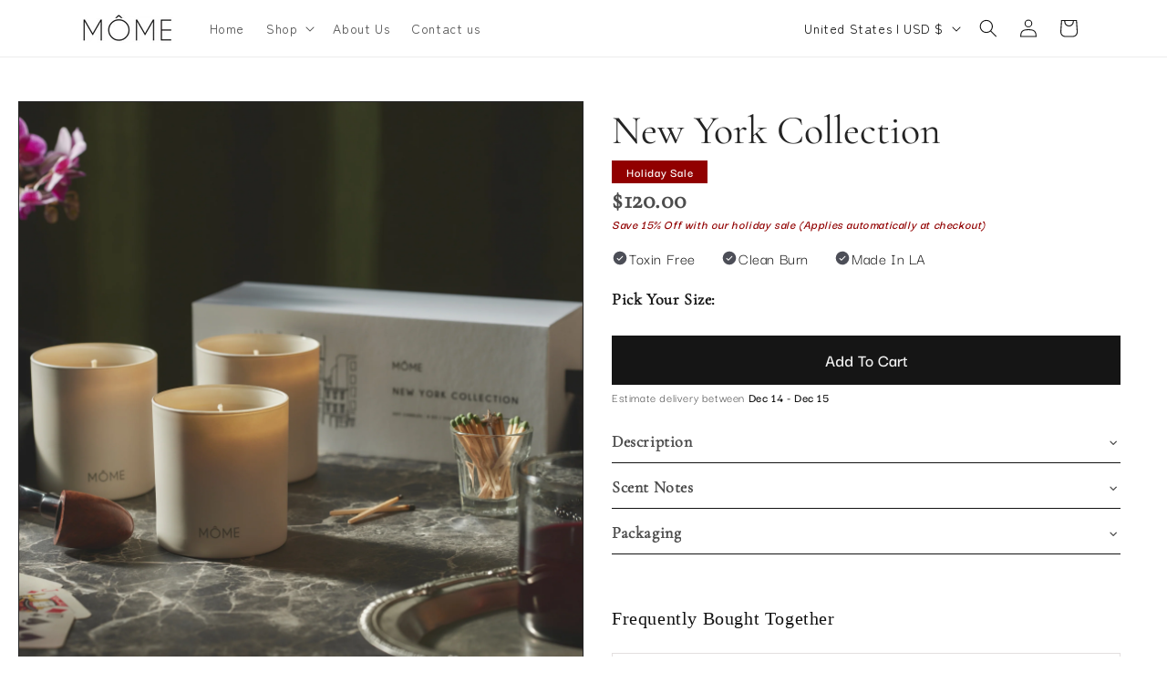

--- FILE ---
content_type: text/html; charset=utf-8
request_url: https://momecandles.com/collections/shop/products/new-york-city-collection
body_size: 103704
content:
<!doctype html>
<html class="js" lang="en">
  <head>
    <meta charset="utf-8">
    <meta http-equiv="X-UA-Compatible" content="IE=edge">
    <meta name="viewport" content="width=device-width,initial-scale=1">
    <meta name="theme-color" content="">
    <link rel="canonical" href="https://momecandles.com/products/new-york-city-collection"><link rel="icon" type="image/png" href="//momecandles.com/cdn/shop/files/Mome_Favicon.png?crop=center&height=32&v=1761715077&width=32"><link rel="preconnect" href="https://fonts.shopifycdn.com" crossorigin><title>
      New York Candle Collection – Scents Inspired by Soho, Upper East Side &amp; Tribeca | Môme Candles
 &ndash; Mome Candles</title>

    
      <meta name="description" content="Experience the essence of New York City with this luxury candle trio inspired by Soho, Upper East Side, and Tribeca. Each scent by Môme Candles captures the soul of NYC’s most iconic neighborhoods.">
    

    

<meta property="og:site_name" content="Mome Candles">
<meta property="og:url" content="https://momecandles.com/products/new-york-city-collection">
<meta property="og:title" content="New York Candle Collection – Scents Inspired by Soho, Upper East Side &amp; Tribeca | Môme Candles">
<meta property="og:type" content="product">
<meta property="og:description" content="Experience the essence of New York City with this luxury candle trio inspired by Soho, Upper East Side, and Tribeca. Each scent by Môme Candles captures the soul of NYC’s most iconic neighborhoods."><meta property="og:image" content="http://momecandles.com/cdn/shop/files/5-2-25_Mome10130.jpg?v=1746906910">
  <meta property="og:image:secure_url" content="https://momecandles.com/cdn/shop/files/5-2-25_Mome10130.jpg?v=1746906910">
  <meta property="og:image:width" content="2500">
  <meta property="og:image:height" content="2500"><meta property="og:price:amount" content="120.00">
  <meta property="og:price:currency" content="USD"><meta name="twitter:card" content="summary_large_image">
<meta name="twitter:title" content="New York Candle Collection – Scents Inspired by Soho, Upper East Side &amp; Tribeca | Môme Candles">
<meta name="twitter:description" content="Experience the essence of New York City with this luxury candle trio inspired by Soho, Upper East Side, and Tribeca. Each scent by Môme Candles captures the soul of NYC’s most iconic neighborhoods.">


    <script src="//momecandles.com/cdn/shop/t/18/assets/constants.js?v=132983761750457495441755759416" defer="defer"></script>
    <script src="//momecandles.com/cdn/shop/t/18/assets/pubsub.js?v=25310214064522200911755759417" defer="defer"></script>
    <script src="//momecandles.com/cdn/shop/t/18/assets/global.js?v=7301445359237545521755759416" defer="defer"></script>
    <script src="//momecandles.com/cdn/shop/t/18/assets/details-disclosure.js?v=13653116266235556501755759416" defer="defer"></script>
    <script src="//momecandles.com/cdn/shop/t/18/assets/details-modal.js?v=25581673532751508451755759416" defer="defer"></script>
    <script src="//momecandles.com/cdn/shop/t/18/assets/search-form.js?v=133129549252120666541755759417" defer="defer"></script><script src="//momecandles.com/cdn/shop/t/18/assets/animations.js?v=88693664871331136111755759415" defer="defer"></script><script>window.performance && window.performance.mark && window.performance.mark('shopify.content_for_header.start');</script><meta name="google-site-verification" content="4NTX3OS-6CHDsL6vxn0ilzua-JPzzVHWeV5lj3aQJuw">
<meta id="shopify-digital-wallet" name="shopify-digital-wallet" content="/26942341218/digital_wallets/dialog">
<meta name="shopify-checkout-api-token" content="3e140102353a3b383b9ae1a07166aa35">
<meta id="in-context-paypal-metadata" data-shop-id="26942341218" data-venmo-supported="false" data-environment="production" data-locale="en_US" data-paypal-v4="true" data-currency="USD">
<link rel="alternate" type="application/json+oembed" href="https://momecandles.com/products/new-york-city-collection.oembed">
<script async="async" src="/checkouts/internal/preloads.js?locale=en-US"></script>
<link rel="preconnect" href="https://shop.app" crossorigin="anonymous">
<script async="async" src="https://shop.app/checkouts/internal/preloads.js?locale=en-US&shop_id=26942341218" crossorigin="anonymous"></script>
<script id="apple-pay-shop-capabilities" type="application/json">{"shopId":26942341218,"countryCode":"US","currencyCode":"USD","merchantCapabilities":["supports3DS"],"merchantId":"gid:\/\/shopify\/Shop\/26942341218","merchantName":"Mome Candles","requiredBillingContactFields":["postalAddress","email","phone"],"requiredShippingContactFields":["postalAddress","email","phone"],"shippingType":"shipping","supportedNetworks":["visa","masterCard","amex","discover","elo","jcb"],"total":{"type":"pending","label":"Mome Candles","amount":"1.00"},"shopifyPaymentsEnabled":true,"supportsSubscriptions":true}</script>
<script id="shopify-features" type="application/json">{"accessToken":"3e140102353a3b383b9ae1a07166aa35","betas":["rich-media-storefront-analytics"],"domain":"momecandles.com","predictiveSearch":true,"shopId":26942341218,"locale":"en"}</script>
<script>var Shopify = Shopify || {};
Shopify.shop = "mome-candles.myshopify.com";
Shopify.locale = "en";
Shopify.currency = {"active":"USD","rate":"1.0"};
Shopify.country = "US";
Shopify.theme = {"name":"Live Site","id":136283357282,"schema_name":"Dawn","schema_version":"15.4.0","theme_store_id":887,"role":"main"};
Shopify.theme.handle = "null";
Shopify.theme.style = {"id":null,"handle":null};
Shopify.cdnHost = "momecandles.com/cdn";
Shopify.routes = Shopify.routes || {};
Shopify.routes.root = "/";</script>
<script type="module">!function(o){(o.Shopify=o.Shopify||{}).modules=!0}(window);</script>
<script>!function(o){function n(){var o=[];function n(){o.push(Array.prototype.slice.apply(arguments))}return n.q=o,n}var t=o.Shopify=o.Shopify||{};t.loadFeatures=n(),t.autoloadFeatures=n()}(window);</script>
<script>
  window.ShopifyPay = window.ShopifyPay || {};
  window.ShopifyPay.apiHost = "shop.app\/pay";
  window.ShopifyPay.redirectState = null;
</script>
<script id="shop-js-analytics" type="application/json">{"pageType":"product"}</script>
<script defer="defer" async type="module" src="//momecandles.com/cdn/shopifycloud/shop-js/modules/v2/client.init-shop-cart-sync_BApSsMSl.en.esm.js"></script>
<script defer="defer" async type="module" src="//momecandles.com/cdn/shopifycloud/shop-js/modules/v2/chunk.common_CBoos6YZ.esm.js"></script>
<script type="module">
  await import("//momecandles.com/cdn/shopifycloud/shop-js/modules/v2/client.init-shop-cart-sync_BApSsMSl.en.esm.js");
await import("//momecandles.com/cdn/shopifycloud/shop-js/modules/v2/chunk.common_CBoos6YZ.esm.js");

  window.Shopify.SignInWithShop?.initShopCartSync?.({"fedCMEnabled":true,"windoidEnabled":true});

</script>
<script>
  window.Shopify = window.Shopify || {};
  if (!window.Shopify.featureAssets) window.Shopify.featureAssets = {};
  window.Shopify.featureAssets['shop-js'] = {"shop-cart-sync":["modules/v2/client.shop-cart-sync_DJczDl9f.en.esm.js","modules/v2/chunk.common_CBoos6YZ.esm.js"],"init-fed-cm":["modules/v2/client.init-fed-cm_BzwGC0Wi.en.esm.js","modules/v2/chunk.common_CBoos6YZ.esm.js"],"init-windoid":["modules/v2/client.init-windoid_BS26ThXS.en.esm.js","modules/v2/chunk.common_CBoos6YZ.esm.js"],"shop-cash-offers":["modules/v2/client.shop-cash-offers_DthCPNIO.en.esm.js","modules/v2/chunk.common_CBoos6YZ.esm.js","modules/v2/chunk.modal_Bu1hFZFC.esm.js"],"shop-button":["modules/v2/client.shop-button_D_JX508o.en.esm.js","modules/v2/chunk.common_CBoos6YZ.esm.js"],"init-shop-email-lookup-coordinator":["modules/v2/client.init-shop-email-lookup-coordinator_DFwWcvrS.en.esm.js","modules/v2/chunk.common_CBoos6YZ.esm.js"],"shop-toast-manager":["modules/v2/client.shop-toast-manager_tEhgP2F9.en.esm.js","modules/v2/chunk.common_CBoos6YZ.esm.js"],"shop-login-button":["modules/v2/client.shop-login-button_DwLgFT0K.en.esm.js","modules/v2/chunk.common_CBoos6YZ.esm.js","modules/v2/chunk.modal_Bu1hFZFC.esm.js"],"avatar":["modules/v2/client.avatar_BTnouDA3.en.esm.js"],"init-shop-cart-sync":["modules/v2/client.init-shop-cart-sync_BApSsMSl.en.esm.js","modules/v2/chunk.common_CBoos6YZ.esm.js"],"pay-button":["modules/v2/client.pay-button_BuNmcIr_.en.esm.js","modules/v2/chunk.common_CBoos6YZ.esm.js"],"init-shop-for-new-customer-accounts":["modules/v2/client.init-shop-for-new-customer-accounts_DrjXSI53.en.esm.js","modules/v2/client.shop-login-button_DwLgFT0K.en.esm.js","modules/v2/chunk.common_CBoos6YZ.esm.js","modules/v2/chunk.modal_Bu1hFZFC.esm.js"],"init-customer-accounts-sign-up":["modules/v2/client.init-customer-accounts-sign-up_TlVCiykN.en.esm.js","modules/v2/client.shop-login-button_DwLgFT0K.en.esm.js","modules/v2/chunk.common_CBoos6YZ.esm.js","modules/v2/chunk.modal_Bu1hFZFC.esm.js"],"shop-follow-button":["modules/v2/client.shop-follow-button_C5D3XtBb.en.esm.js","modules/v2/chunk.common_CBoos6YZ.esm.js","modules/v2/chunk.modal_Bu1hFZFC.esm.js"],"checkout-modal":["modules/v2/client.checkout-modal_8TC_1FUY.en.esm.js","modules/v2/chunk.common_CBoos6YZ.esm.js","modules/v2/chunk.modal_Bu1hFZFC.esm.js"],"init-customer-accounts":["modules/v2/client.init-customer-accounts_C0Oh2ljF.en.esm.js","modules/v2/client.shop-login-button_DwLgFT0K.en.esm.js","modules/v2/chunk.common_CBoos6YZ.esm.js","modules/v2/chunk.modal_Bu1hFZFC.esm.js"],"lead-capture":["modules/v2/client.lead-capture_Cq0gfm7I.en.esm.js","modules/v2/chunk.common_CBoos6YZ.esm.js","modules/v2/chunk.modal_Bu1hFZFC.esm.js"],"shop-login":["modules/v2/client.shop-login_BmtnoEUo.en.esm.js","modules/v2/chunk.common_CBoos6YZ.esm.js","modules/v2/chunk.modal_Bu1hFZFC.esm.js"],"payment-terms":["modules/v2/client.payment-terms_BHOWV7U_.en.esm.js","modules/v2/chunk.common_CBoos6YZ.esm.js","modules/v2/chunk.modal_Bu1hFZFC.esm.js"]};
</script>
<script>(function() {
  var isLoaded = false;
  function asyncLoad() {
    if (isLoaded) return;
    isLoaded = true;
    var urls = ["https:\/\/cdn.hextom.com\/js\/freeshippingbar.js?shop=mome-candles.myshopify.com","https:\/\/sdk.postscript.io\/sdk-script-loader.bundle.js?shopId=648542\u0026shop=mome-candles.myshopify.com"];
    for (var i = 0; i < urls.length; i++) {
      var s = document.createElement('script');
      s.type = 'text/javascript';
      s.async = true;
      s.src = urls[i];
      var x = document.getElementsByTagName('script')[0];
      x.parentNode.insertBefore(s, x);
    }
  };
  if(window.attachEvent) {
    window.attachEvent('onload', asyncLoad);
  } else {
    window.addEventListener('load', asyncLoad, false);
  }
})();</script>
<script id="__st">var __st={"a":26942341218,"offset":-28800,"reqid":"6cb6d27f-f1df-4ec9-be65-86b17efba2a5-1768858934","pageurl":"momecandles.com\/collections\/shop\/products\/new-york-city-collection","u":"6c808d9f67c7","p":"product","rtyp":"product","rid":4540766126178};</script>
<script>window.ShopifyPaypalV4VisibilityTracking = true;</script>
<script id="captcha-bootstrap">!function(){'use strict';const t='contact',e='account',n='new_comment',o=[[t,t],['blogs',n],['comments',n],[t,'customer']],c=[[e,'customer_login'],[e,'guest_login'],[e,'recover_customer_password'],[e,'create_customer']],r=t=>t.map((([t,e])=>`form[action*='/${t}']:not([data-nocaptcha='true']) input[name='form_type'][value='${e}']`)).join(','),a=t=>()=>t?[...document.querySelectorAll(t)].map((t=>t.form)):[];function s(){const t=[...o],e=r(t);return a(e)}const i='password',u='form_key',d=['recaptcha-v3-token','g-recaptcha-response','h-captcha-response',i],f=()=>{try{return window.sessionStorage}catch{return}},m='__shopify_v',_=t=>t.elements[u];function p(t,e,n=!1){try{const o=window.sessionStorage,c=JSON.parse(o.getItem(e)),{data:r}=function(t){const{data:e,action:n}=t;return t[m]||n?{data:e,action:n}:{data:t,action:n}}(c);for(const[e,n]of Object.entries(r))t.elements[e]&&(t.elements[e].value=n);n&&o.removeItem(e)}catch(o){console.error('form repopulation failed',{error:o})}}const l='form_type',E='cptcha';function T(t){t.dataset[E]=!0}const w=window,h=w.document,L='Shopify',v='ce_forms',y='captcha';let A=!1;((t,e)=>{const n=(g='f06e6c50-85a8-45c8-87d0-21a2b65856fe',I='https://cdn.shopify.com/shopifycloud/storefront-forms-hcaptcha/ce_storefront_forms_captcha_hcaptcha.v1.5.2.iife.js',D={infoText:'Protected by hCaptcha',privacyText:'Privacy',termsText:'Terms'},(t,e,n)=>{const o=w[L][v],c=o.bindForm;if(c)return c(t,g,e,D).then(n);var r;o.q.push([[t,g,e,D],n]),r=I,A||(h.body.append(Object.assign(h.createElement('script'),{id:'captcha-provider',async:!0,src:r})),A=!0)});var g,I,D;w[L]=w[L]||{},w[L][v]=w[L][v]||{},w[L][v].q=[],w[L][y]=w[L][y]||{},w[L][y].protect=function(t,e){n(t,void 0,e),T(t)},Object.freeze(w[L][y]),function(t,e,n,w,h,L){const[v,y,A,g]=function(t,e,n){const i=e?o:[],u=t?c:[],d=[...i,...u],f=r(d),m=r(i),_=r(d.filter((([t,e])=>n.includes(e))));return[a(f),a(m),a(_),s()]}(w,h,L),I=t=>{const e=t.target;return e instanceof HTMLFormElement?e:e&&e.form},D=t=>v().includes(t);t.addEventListener('submit',(t=>{const e=I(t);if(!e)return;const n=D(e)&&!e.dataset.hcaptchaBound&&!e.dataset.recaptchaBound,o=_(e),c=g().includes(e)&&(!o||!o.value);(n||c)&&t.preventDefault(),c&&!n&&(function(t){try{if(!f())return;!function(t){const e=f();if(!e)return;const n=_(t);if(!n)return;const o=n.value;o&&e.removeItem(o)}(t);const e=Array.from(Array(32),(()=>Math.random().toString(36)[2])).join('');!function(t,e){_(t)||t.append(Object.assign(document.createElement('input'),{type:'hidden',name:u})),t.elements[u].value=e}(t,e),function(t,e){const n=f();if(!n)return;const o=[...t.querySelectorAll(`input[type='${i}']`)].map((({name:t})=>t)),c=[...d,...o],r={};for(const[a,s]of new FormData(t).entries())c.includes(a)||(r[a]=s);n.setItem(e,JSON.stringify({[m]:1,action:t.action,data:r}))}(t,e)}catch(e){console.error('failed to persist form',e)}}(e),e.submit())}));const S=(t,e)=>{t&&!t.dataset[E]&&(n(t,e.some((e=>e===t))),T(t))};for(const o of['focusin','change'])t.addEventListener(o,(t=>{const e=I(t);D(e)&&S(e,y())}));const B=e.get('form_key'),M=e.get(l),P=B&&M;t.addEventListener('DOMContentLoaded',(()=>{const t=y();if(P)for(const e of t)e.elements[l].value===M&&p(e,B);[...new Set([...A(),...v().filter((t=>'true'===t.dataset.shopifyCaptcha))])].forEach((e=>S(e,t)))}))}(h,new URLSearchParams(w.location.search),n,t,e,['guest_login'])})(!0,!0)}();</script>
<script integrity="sha256-4kQ18oKyAcykRKYeNunJcIwy7WH5gtpwJnB7kiuLZ1E=" data-source-attribution="shopify.loadfeatures" defer="defer" src="//momecandles.com/cdn/shopifycloud/storefront/assets/storefront/load_feature-a0a9edcb.js" crossorigin="anonymous"></script>
<script crossorigin="anonymous" defer="defer" src="//momecandles.com/cdn/shopifycloud/storefront/assets/shopify_pay/storefront-65b4c6d7.js?v=20250812"></script>
<script data-source-attribution="shopify.dynamic_checkout.dynamic.init">var Shopify=Shopify||{};Shopify.PaymentButton=Shopify.PaymentButton||{isStorefrontPortableWallets:!0,init:function(){window.Shopify.PaymentButton.init=function(){};var t=document.createElement("script");t.src="https://momecandles.com/cdn/shopifycloud/portable-wallets/latest/portable-wallets.en.js",t.type="module",document.head.appendChild(t)}};
</script>
<script data-source-attribution="shopify.dynamic_checkout.buyer_consent">
  function portableWalletsHideBuyerConsent(e){var t=document.getElementById("shopify-buyer-consent"),n=document.getElementById("shopify-subscription-policy-button");t&&n&&(t.classList.add("hidden"),t.setAttribute("aria-hidden","true"),n.removeEventListener("click",e))}function portableWalletsShowBuyerConsent(e){var t=document.getElementById("shopify-buyer-consent"),n=document.getElementById("shopify-subscription-policy-button");t&&n&&(t.classList.remove("hidden"),t.removeAttribute("aria-hidden"),n.addEventListener("click",e))}window.Shopify?.PaymentButton&&(window.Shopify.PaymentButton.hideBuyerConsent=portableWalletsHideBuyerConsent,window.Shopify.PaymentButton.showBuyerConsent=portableWalletsShowBuyerConsent);
</script>
<script data-source-attribution="shopify.dynamic_checkout.cart.bootstrap">document.addEventListener("DOMContentLoaded",(function(){function t(){return document.querySelector("shopify-accelerated-checkout-cart, shopify-accelerated-checkout")}if(t())Shopify.PaymentButton.init();else{new MutationObserver((function(e,n){t()&&(Shopify.PaymentButton.init(),n.disconnect())})).observe(document.body,{childList:!0,subtree:!0})}}));
</script>
<link id="shopify-accelerated-checkout-styles" rel="stylesheet" media="screen" href="https://momecandles.com/cdn/shopifycloud/portable-wallets/latest/accelerated-checkout-backwards-compat.css" crossorigin="anonymous">
<style id="shopify-accelerated-checkout-cart">
        #shopify-buyer-consent {
  margin-top: 1em;
  display: inline-block;
  width: 100%;
}

#shopify-buyer-consent.hidden {
  display: none;
}

#shopify-subscription-policy-button {
  background: none;
  border: none;
  padding: 0;
  text-decoration: underline;
  font-size: inherit;
  cursor: pointer;
}

#shopify-subscription-policy-button::before {
  box-shadow: none;
}

      </style>
<script id="sections-script" data-sections="header" defer="defer" src="//momecandles.com/cdn/shop/t/18/compiled_assets/scripts.js?v=3066"></script>
<script>window.performance && window.performance.mark && window.performance.mark('shopify.content_for_header.end');</script>


    <style data-shopify>
      @font-face {
  font-family: "Zen Maru Gothic";
  font-weight: 400;
  font-style: normal;
  font-display: swap;
  src: url("//momecandles.com/cdn/fonts/zen_maru_gothic/zenmarugothic_n4.d24d7d4b2cd2584cb1478701c63359b627944b22.woff2") format("woff2"),
       url("//momecandles.com/cdn/fonts/zen_maru_gothic/zenmarugothic_n4.e1d4424aa50ca093c4878e9448afe7a5023d457a.woff") format("woff");
}

      @font-face {
  font-family: "Zen Maru Gothic";
  font-weight: 700;
  font-style: normal;
  font-display: swap;
  src: url("//momecandles.com/cdn/fonts/zen_maru_gothic/zenmarugothic_n7.fb6101ebd980629ff7431d54a90c7f24958b36fe.woff2") format("woff2"),
       url("//momecandles.com/cdn/fonts/zen_maru_gothic/zenmarugothic_n7.09ff838ad1c23397d92f54c10d8eb8ad3c940224.woff") format("woff");
}

      
      
      

      
        :root,
        .color-background-1 {
          --color-background: 255,255,255;
        
          --gradient-background: #ffffff;
        

        

        --color-foreground: 18,18,18;
        --color-background-contrast: 191,191,191;
        --color-shadow: 18,18,18;
        --color-button: 18,18,18;
        --color-button-text: 255,255,255;
        --color-secondary-button: 255,255,255;
        --color-secondary-button-text: 18,18,18;
        --color-link: 18,18,18;
        --color-badge-foreground: 18,18,18;
        --color-badge-background: 255,255,255;
        --color-badge-border: 18,18,18;
        --payment-terms-background-color: rgb(255 255 255);
      }
      
        
        .color-background-2 {
          --color-background: 243,243,243;
        
          --gradient-background: #f3f3f3;
        

        

        --color-foreground: 18,18,18;
        --color-background-contrast: 179,179,179;
        --color-shadow: 18,18,18;
        --color-button: 18,18,18;
        --color-button-text: 243,243,243;
        --color-secondary-button: 243,243,243;
        --color-secondary-button-text: 18,18,18;
        --color-link: 18,18,18;
        --color-badge-foreground: 18,18,18;
        --color-badge-background: 243,243,243;
        --color-badge-border: 18,18,18;
        --payment-terms-background-color: rgb(243 243 243);
      }
      
        
        .color-inverse {
          --color-background: 36,40,51;
        
          --gradient-background: #242833;
        

        

        --color-foreground: 255,255,255;
        --color-background-contrast: 47,52,66;
        --color-shadow: 18,18,18;
        --color-button: 255,255,255;
        --color-button-text: 0,0,0;
        --color-secondary-button: 36,40,51;
        --color-secondary-button-text: 255,255,255;
        --color-link: 255,255,255;
        --color-badge-foreground: 255,255,255;
        --color-badge-background: 36,40,51;
        --color-badge-border: 255,255,255;
        --payment-terms-background-color: rgb(36 40 51);
      }
      
        
        .color-accent-1 {
          --color-background: 18,18,18;
        
          --gradient-background: #121212;
        

        

        --color-foreground: 255,255,255;
        --color-background-contrast: 146,146,146;
        --color-shadow: 18,18,18;
        --color-button: 255,255,255;
        --color-button-text: 18,18,18;
        --color-secondary-button: 18,18,18;
        --color-secondary-button-text: 255,255,255;
        --color-link: 255,255,255;
        --color-badge-foreground: 255,255,255;
        --color-badge-background: 18,18,18;
        --color-badge-border: 255,255,255;
        --payment-terms-background-color: rgb(18 18 18);
      }
      
        
        .color-accent-2 {
          --color-background: 76,78,87;
        
          --gradient-background: #4c4e57;
        

        

        --color-foreground: 255,255,255;
        --color-background-contrast: 17,17,19;
        --color-shadow: 18,18,18;
        --color-button: 255,255,255;
        --color-button-text: 51,79,180;
        --color-secondary-button: 76,78,87;
        --color-secondary-button-text: 255,255,255;
        --color-link: 255,255,255;
        --color-badge-foreground: 255,255,255;
        --color-badge-background: 76,78,87;
        --color-badge-border: 255,255,255;
        --payment-terms-background-color: rgb(76 78 87);
      }
      

      body, .color-background-1, .color-background-2, .color-inverse, .color-accent-1, .color-accent-2 {
        color: rgba(var(--color-foreground), 0.75);
        background-color: rgb(var(--color-background));
      }

      :root {
        --font-body-family: "Zen Maru Gothic", sans-serif;
        --font-body-style: normal;
        --font-body-weight: 400;
        --font-body-weight-bold: 700;

        --font-heading-family: Garamond, Baskerville, Caslon, serif;
        --font-heading-style: normal;
        --font-heading-weight: 400;

        --font-body-scale: 1.0;
        --font-heading-scale: 1.0;

        --media-padding: px;
        --media-border-opacity: 0.05;
        --media-border-width: 1px;
        --media-radius: 0px;
        --media-shadow-opacity: 0.0;
        --media-shadow-horizontal-offset: 0px;
        --media-shadow-vertical-offset: 4px;
        --media-shadow-blur-radius: 5px;
        --media-shadow-visible: 0;

        --page-width: 120rem;
        --page-width-margin: 0rem;

        --product-card-image-padding: 0.0rem;
        --product-card-corner-radius: 0.0rem;
        --product-card-text-alignment: center;
        --product-card-border-width: 0.0rem;
        --product-card-border-opacity: 0.1;
        --product-card-shadow-opacity: 0.0;
        --product-card-shadow-visible: 0;
        --product-card-shadow-horizontal-offset: 0.0rem;
        --product-card-shadow-vertical-offset: 0.4rem;
        --product-card-shadow-blur-radius: 0.5rem;

        --collection-card-image-padding: 0.0rem;
        --collection-card-corner-radius: 0.0rem;
        --collection-card-text-alignment: left;
        --collection-card-border-width: 0.0rem;
        --collection-card-border-opacity: 0.1;
        --collection-card-shadow-opacity: 0.0;
        --collection-card-shadow-visible: 0;
        --collection-card-shadow-horizontal-offset: 0.0rem;
        --collection-card-shadow-vertical-offset: 0.4rem;
        --collection-card-shadow-blur-radius: 0.5rem;

        --blog-card-image-padding: 0.0rem;
        --blog-card-corner-radius: 0.0rem;
        --blog-card-text-alignment: left;
        --blog-card-border-width: 0.0rem;
        --blog-card-border-opacity: 0.1;
        --blog-card-shadow-opacity: 0.0;
        --blog-card-shadow-visible: 0;
        --blog-card-shadow-horizontal-offset: 0.0rem;
        --blog-card-shadow-vertical-offset: 0.4rem;
        --blog-card-shadow-blur-radius: 0.5rem;

        --badge-corner-radius: 4.0rem;

        --popup-border-width: 1px;
        --popup-border-opacity: 0.1;
        --popup-corner-radius: 0px;
        --popup-shadow-opacity: 0.05;
        --popup-shadow-horizontal-offset: 0px;
        --popup-shadow-vertical-offset: 4px;
        --popup-shadow-blur-radius: 5px;

        --drawer-border-width: 1px;
        --drawer-border-opacity: 0.1;
        --drawer-shadow-opacity: 0.0;
        --drawer-shadow-horizontal-offset: 0px;
        --drawer-shadow-vertical-offset: 4px;
        --drawer-shadow-blur-radius: 5px;

        --spacing-sections-desktop: 0px;
        --spacing-sections-mobile: 0px;

        --grid-desktop-vertical-spacing: 8px;
        --grid-desktop-horizontal-spacing: 8px;
        --grid-mobile-vertical-spacing: 4px;
        --grid-mobile-horizontal-spacing: 4px;

        --text-boxes-border-opacity: 0.1;
        --text-boxes-border-width: 0px;
        --text-boxes-radius: 0px;
        --text-boxes-shadow-opacity: 0.0;
        --text-boxes-shadow-visible: 0;
        --text-boxes-shadow-horizontal-offset: 0px;
        --text-boxes-shadow-vertical-offset: 4px;
        --text-boxes-shadow-blur-radius: 5px;

        --buttons-radius: 0px;
        --buttons-radius-outset: 0px;
        --buttons-border-width: 1px;
        --buttons-border-opacity: 1.0;
        --buttons-shadow-opacity: 0.0;
        --buttons-shadow-visible: 0;
        --buttons-shadow-horizontal-offset: 0px;
        --buttons-shadow-vertical-offset: 4px;
        --buttons-shadow-blur-radius: 5px;
        --buttons-border-offset: 0px;

        --inputs-radius: 0px;
        --inputs-border-width: 1px;
        --inputs-border-opacity: 0.55;
        --inputs-shadow-opacity: 0.0;
        --inputs-shadow-horizontal-offset: 0px;
        --inputs-margin-offset: 0px;
        --inputs-shadow-vertical-offset: 4px;
        --inputs-shadow-blur-radius: 5px;
        --inputs-radius-outset: 0px;

        --variant-pills-radius: 40px;
        --variant-pills-border-width: 1px;
        --variant-pills-border-opacity: 0.55;
        --variant-pills-shadow-opacity: 0.0;
        --variant-pills-shadow-horizontal-offset: 0px;
        --variant-pills-shadow-vertical-offset: 4px;
        --variant-pills-shadow-blur-radius: 5px;
      }

      *,
      *::before,
      *::after {
        box-sizing: inherit;
      }

      html {
        box-sizing: border-box;
        font-size: calc(var(--font-body-scale) * 62.5%);
        height: 100%;
      }

      body {
        display: grid;
        grid-template-rows: auto auto 1fr auto;
        grid-template-columns: 100%;
        min-height: 100%;
        margin: 0;
        font-size: 1.5rem;
        letter-spacing: 0.06rem;
        line-height: calc(1 + 0.8 / var(--font-body-scale));
        font-family: var(--font-body-family);
        font-style: var(--font-body-style);
        font-weight: var(--font-body-weight);
      }

      @media screen and (min-width: 750px) {
        body {
          font-size: 1.6rem;
        }
      }
    </style>

    <link href="//momecandles.com/cdn/shop/t/18/assets/base.css?v=53564270997311835041755759427" rel="stylesheet" type="text/css" media="all" />
    <link rel="stylesheet" href="//momecandles.com/cdn/shop/t/18/assets/component-cart-items.css?v=13033300910818915211755759415" media="print" onload="this.media='all'">
      <link rel="preload" as="font" href="//momecandles.com/cdn/fonts/zen_maru_gothic/zenmarugothic_n4.d24d7d4b2cd2584cb1478701c63359b627944b22.woff2" type="font/woff2" crossorigin>
      
<link href="//momecandles.com/cdn/shop/t/18/assets/component-localization-form.css?v=170315343355214948141755759415" rel="stylesheet" type="text/css" media="all" />
      <script src="//momecandles.com/cdn/shop/t/18/assets/localization-form.js?v=144176611646395275351755759416" defer="defer"></script><link
        rel="stylesheet"
        href="//momecandles.com/cdn/shop/t/18/assets/component-predictive-search.css?v=118923337488134913561755759415"
        media="print"
        onload="this.media='all'"
      ><script>
      if (Shopify.designMode) {
        document.documentElement.classList.add('shopify-design-mode');
      }
    </script>
    <!-- Event snippet for Check Out conversion page -->
<script>
  gtag('event', 'conversion', {
      'send_to': 'AW-11040937482/joueCNWIgcsaEIqs3ZAp',
      'value': 42.0,
      'currency': 'USD',
      'transaction_id': ''
  });
</script>
  <!-- BEGIN app block: shopify://apps/klaviyo-email-marketing-sms/blocks/klaviyo-onsite-embed/2632fe16-c075-4321-a88b-50b567f42507 -->












  <script async src="https://static.klaviyo.com/onsite/js/RW7Hhi/klaviyo.js?company_id=RW7Hhi"></script>
  <script>!function(){if(!window.klaviyo){window._klOnsite=window._klOnsite||[];try{window.klaviyo=new Proxy({},{get:function(n,i){return"push"===i?function(){var n;(n=window._klOnsite).push.apply(n,arguments)}:function(){for(var n=arguments.length,o=new Array(n),w=0;w<n;w++)o[w]=arguments[w];var t="function"==typeof o[o.length-1]?o.pop():void 0,e=new Promise((function(n){window._klOnsite.push([i].concat(o,[function(i){t&&t(i),n(i)}]))}));return e}}})}catch(n){window.klaviyo=window.klaviyo||[],window.klaviyo.push=function(){var n;(n=window._klOnsite).push.apply(n,arguments)}}}}();</script>

  
    <script id="viewed_product">
      if (item == null) {
        var _learnq = _learnq || [];

        var MetafieldReviews = null
        var MetafieldYotpoRating = null
        var MetafieldYotpoCount = null
        var MetafieldLooxRating = null
        var MetafieldLooxCount = null
        var okendoProduct = null
        var okendoProductReviewCount = null
        var okendoProductReviewAverageValue = null
        try {
          // The following fields are used for Customer Hub recently viewed in order to add reviews.
          // This information is not part of __kla_viewed. Instead, it is part of __kla_viewed_reviewed_items
          MetafieldReviews = {};
          MetafieldYotpoRating = null
          MetafieldYotpoCount = null
          MetafieldLooxRating = null
          MetafieldLooxCount = null

          okendoProduct = null
          // If the okendo metafield is not legacy, it will error, which then requires the new json formatted data
          if (okendoProduct && 'error' in okendoProduct) {
            okendoProduct = null
          }
          okendoProductReviewCount = okendoProduct ? okendoProduct.reviewCount : null
          okendoProductReviewAverageValue = okendoProduct ? okendoProduct.reviewAverageValue : null
        } catch (error) {
          console.error('Error in Klaviyo onsite reviews tracking:', error);
        }

        var item = {
          Name: "New York Collection",
          ProductID: 4540766126178,
          Categories: ["All Candles","All Products","Best Sellers","City Collections","New York Collection","Shop","You May Also Like"],
          ImageURL: "https://momecandles.com/cdn/shop/files/5-2-25_Mome10130_grande.jpg?v=1746906910",
          URL: "https://momecandles.com/products/new-york-city-collection",
          Brand: "Mome Candles",
          Price: "$120.00",
          Value: "120.00",
          CompareAtPrice: "$0.00"
        };
        _learnq.push(['track', 'Viewed Product', item]);
        _learnq.push(['trackViewedItem', {
          Title: item.Name,
          ItemId: item.ProductID,
          Categories: item.Categories,
          ImageUrl: item.ImageURL,
          Url: item.URL,
          Metadata: {
            Brand: item.Brand,
            Price: item.Price,
            Value: item.Value,
            CompareAtPrice: item.CompareAtPrice
          },
          metafields:{
            reviews: MetafieldReviews,
            yotpo:{
              rating: MetafieldYotpoRating,
              count: MetafieldYotpoCount,
            },
            loox:{
              rating: MetafieldLooxRating,
              count: MetafieldLooxCount,
            },
            okendo: {
              rating: okendoProductReviewAverageValue,
              count: okendoProductReviewCount,
            }
          }
        }]);
      }
    </script>
  




  <script>
    window.klaviyoReviewsProductDesignMode = false
  </script>







<!-- END app block --><!-- BEGIN app block: shopify://apps/tipo-related-products/blocks/app-embed/75cf2d86-3988-45e7-8f28-ada23c99704f --><script type="text/javascript">
  
    
    
    var Globo = Globo || {};
    window.Globo.RelatedProducts = window.Globo.RelatedProducts || {}; window.moneyFormat = "${{amount}}"; window.shopCurrency = "USD";
    window.globoRelatedProductsConfig = {
      __webpack_public_path__ : "https://cdn.shopify.com/extensions/019a6293-eea2-75db-9d64-cc7878a1288f/related-test-cli3-121/assets/", apiUrl: "https://related-products.globo.io/api", alternateApiUrl: "https://related-products.globo.io",
      shop: "mome-candles.myshopify.com", domain: "momecandles.com",themeOs20: true, page: 'product',
      customer:null,
      urls:  { search: '/apps/glorelated/data', collection: '/apps/glorelated/data'} ,
      translation: {"add_to_cart":"Add to cart","added_to_cart":"Added to cart","add_selected_to_cart":"Add selected to cart","added_selected_to_cart":"Added selected to cart","sale":"Sale","total_price":"Total price:","this_item":"This item:","sold_out":"Sold out","add_to_cart_short":"ADD","added_to_cart_short":"ADDED"},
      settings: {"hidewatermark":false,"redirect":true,"new_tab":true,"image_ratio":"400:500","visible_tags":null,"hidden_tags":null,"hidden_collections":null,"exclude_tags":null,"carousel_autoplay":false,"carousel_disable_in_mobile":false,"carousel_loop":true,"carousel_rtl":false,"carousel_items":"5","sold_out":false,"discount":{"enable":false,"condition":"any","type":"percentage","value":10},"copyright":"Powered by \u003ca href=\"https:\/\/tipo.io\" target=\"_blank\" title=\"Make eCommerce better with Tipo Apps\"\u003eTipo\u003c\/a\u003e \u003ca href=\"https:\/\/apps.shopify.com\/globo-related-products\" target=\"_blank\"  title=\"Tipo Related Products, Upsell\"\u003eRelated\u003c\/a\u003e"},
      boughtTogetherIds: {},
      trendingProducts: ["malibu","crete","armenia-city-collection","nice","malaga","amalfi","santorini","downtown","west-hollywood","upper-east-side","paris","cannes","soho","candle-tools","barcelona","rome","gift-wrapping-1","yerevan","france-collection","goris","yerevan-diffuser","greece-city-collection","big-bear-1","italy-city-collection","artsakh","city-collection-set","malibu-diffuser","new-york-city-collection","tribeca","barcelona-diffuser"],
      productBoughtTogether: [],
      productRelated: [],
      cart: [],
      basis_collection_handle: 'globo_basis_collection',
      widgets: [{"id":24954,"title":{"trans":[],"text":"Frequently Bought Together","color":"#000000","fontSize":"25","align":"center"},"subtitle":{"trans":[],"text":null,"color":"#000000","fontSize":"18"},"when":{"type":"all_product","datas":{"products":[],"collections":[],"tags":[]}},"conditions":{"type":"same_collection","datas":{"products":[],"collections":[],"tags":[]},"condition":[{"id":164082155618,"title":"Armenia Collection","handle":"armenia-collection","image":{"id":"gid:\/\/shopify\/CollectionImage\/1614597685346","originalSrc":"https:\/\/cdn.shopify.com\/s\/files\/1\/0269\/4234\/1218\/collections\/MOME_Armenia-3pack.png?v=1746060229"}},{"id":164082188386,"title":"California Collection","handle":"california-collection","image":{"id":"gid:\/\/shopify\/CollectionImage\/1614597718114","originalSrc":"https:\/\/cdn.shopify.com\/s\/files\/1\/0269\/4234\/1218\/collections\/MOME_California-3pack-2.png?v=1746060464"}},{"id":164082253922,"title":"City Collections","handle":"gift-sets","image":null},{"id":287806849122,"title":"Diffusers","handle":"diffusers","image":null},{"id":164489822306,"title":"France Collection","handle":"france-collection","image":{"id":"gid:\/\/shopify\/CollectionImage\/1614597816418","originalSrc":"https:\/\/cdn.shopify.com\/s\/files\/1\/0269\/4234\/1218\/collections\/MOME_France-3pack-3.png?v=1746061275"}},{"id":285830414434,"title":"Greece Collection","handle":"greece-collection","image":{"id":"gid:\/\/shopify\/CollectionImage\/1614597783650","originalSrc":"https:\/\/cdn.shopify.com\/s\/files\/1\/0269\/4234\/1218\/collections\/MOME_Greec-3pack.png?v=1746061023"}},{"id":285830283362,"title":"Italy Collection","handle":"italy-collection","image":{"id":"gid:\/\/shopify\/CollectionImage\/1614597914722","originalSrc":"https:\/\/cdn.shopify.com\/s\/files\/1\/0269\/4234\/1218\/collections\/MOME_Spain-3pack_60196d18-6c5d-4f17-aaf6-29df5bb1c3cd.png?v=1746061852"}},{"id":164082221154,"title":"New York Collection","handle":"new-york-collection","image":{"id":"gid:\/\/shopify\/CollectionImage\/1614597947490","originalSrc":"https:\/\/cdn.shopify.com\/s\/files\/1\/0269\/4234\/1218\/collections\/MOME_New_York-3pack.png?v=1746061988"}},{"id":285829890146,"title":"Spain Collection","handle":"spain-collection","image":{"id":"gid:\/\/shopify\/CollectionImage\/1614597881954","originalSrc":"https:\/\/cdn.shopify.com\/s\/files\/1\/0269\/4234\/1218\/collections\/MOME_Spain-3pack.png?v=1746061673"}}]},"template":{"id":"1","elements":["price","addToCartBtn","variantSelector","saleLabel","customCarousel"],"productTitle":{"fontSize":"15","color":"#111111"},"productPrice":{"fontSize":"14","color":"#B12704"},"productOldPrice":{"fontSize":"14","color":"#989898"},"button":{"fontSize":"14","color":"#ffffff","backgroundColor":"#6371c7"},"saleLabel":{"color":"#fff","backgroundColor":"#c00000"},"selected":true,"this_item":true,"customCarousel":{"large":"4","small":"3","tablet":"2","mobile":"2"}},"positions":["product"],"maxWidth":1170,"limit":4,"random":0,"discount":0,"sort":0,"enable":1,"created_at":"2025-10-23 04:32:02","app_version":5,"layout":"79454","type":"widget"}],
      offers: [],
      view_name: 'globo.alsobought', cart_properties_name: '_bundle', upsell_properties_name: '_upsell_bundle',
      discounted_ids: [],discount_min_amount: 0,offerdiscounted_ids: [],offerdiscount_min_amount: 0,data: { ids: ["4540766126178"],handles: ["new-york-city-collection"], title : "New York Collection", vendors: ["Mome Candles"], types: ["Candle Set"], tags: ["Candle","City Set Collection","Gift Set","Manhattan Beach","New York","New York City Collection","Soho","Soy Candle","spo-default","spo-disabled","Tribeca","Upper East Side"], collections: [] },
        
        product: {id: "4540766126178", title: "New York Collection", handle: "new-york-city-collection", price: 12000, compare_at_price: null, images: ["//momecandles.com/cdn/shop/files/5-2-25_Mome10130.jpg?v=1746906910"], variants: [{"id":41919621496930,"title":"Default Title","option1":"Default Title","option2":null,"option3":null,"sku":"newyorcoll08","requires_shipping":true,"taxable":true,"featured_image":null,"available":true,"name":"New York Collection","public_title":null,"options":["Default Title"],"price":12000,"weight":1950,"compare_at_price":null,"inventory_management":"shopify","barcode":"00850063057530","requires_selling_plan":false,"selling_plan_allocations":[{"price_adjustments":[{"position":1,"price":9600}],"price":9600,"compare_at_price":12000,"per_delivery_price":9600,"selling_plan_id":3670376546,"selling_plan_group_id":"ad4df18e4bc40ac3863dff68a8ea910c99cc2f76"},{"price_adjustments":[{"position":1,"price":10800}],"price":10800,"compare_at_price":12000,"per_delivery_price":10800,"selling_plan_id":3670409314,"selling_plan_group_id":"ad4df18e4bc40ac3863dff68a8ea910c99cc2f76"}]}], available: true, vendor: "Mome Candles", product_type: "Candle Set", tags: ["Candle","City Set Collection","Gift Set","Manhattan Beach","New York","New York City Collection","Soho","Soy Candle","spo-default","spo-disabled","Tribeca","Upper East Side"], published_at:"2025-04-30 16:22:09 -0700"},cartdata:{ ids: [],handles: [], vendors: [], types: [], tags: [], collections: [] },upselldatas:{},cartitems:[],cartitemhandles: [],manualCollectionsDatas: {},layouts: [],
      no_image_url: "https://cdn.shopify.com/s/images/admin/no-image-large.gif",
      manualRecommendations:[], manualVendors:[], manualTags:[], manualProductTypes:[], manualCollections:[],
      app_version : 5,
      collection_handle: "shop", curPlan :  "PROFESSIONAL" ,
    }; globoRelatedProductsConfig.layouts[79454] = {"id":79454,"page":"product","layout":"related","condition":null,"label":"Related","title":{"color":"#121212","fontSize":"20","align":"left"},"subtitle":{"color":"#989898","fontSize":"14"},"maxWidth":1800,"maxItem":4,"template":{"id":"3","elements":["variantSelector","price","saleLabel","addToCartBtn"],"productTitle":{"fontSize":"16","color":"#121212"},"productPrice":{"fontSize":"16","color":"#000000"},"productOldPrice":{"fontSize":"13","color":"#989898"},"button":{"fontSize":"13","color":"#FFFFFF","backgroundColor":"#000000"},"saleLabel":{"color":"#FFFFFF","backgroundColor":"#c00000"},"selected":true,"this_item":true,"customCarousel":{"large":4,"small":3,"tablet":2,"mobile":2},"position":"2","htmlelement":null},"isdefault":1,"enable":1,"parentLayout":0,"created_at":null,"updated_at":null}; globoRelatedProductsConfig.layouts[79455] = {"id":79455,"page":"product","layout":"frequently","condition":null,"label":"Frequently Bought Together","title":{"color":"#121212","fontSize":"20","align":"left"},"subtitle":{"color":"#989898","fontSize":"14"},"maxWidth":1170,"maxItem":3,"template":{"id":"3","elements":["addToCartBtn","saleLabel","price"],"productTitle":{"fontSize":"14","color":"#121212"},"productPrice":{"fontSize":"16","color":"#000000"},"productOldPrice":{"fontSize":"13","color":"#989898"},"button":{"fontSize":"13","color":"#FFFFFF","backgroundColor":"#4C4E57"},"saleLabel":{"color":"#FFFFFF","backgroundColor":"#c00000"},"selected":true,"this_item":true,"customCarousel":{"large":"4","small":"4","tablet":"3","mobile":"2"},"position":"2","htmlelement":"globo_widget_24840"},"isdefault":1,"enable":1,"parentLayout":0,"created_at":null,"updated_at":null}; globoRelatedProductsConfig.layouts[79456] = {"id":79456,"page":"product","layout":"add_on","condition":null,"label":"Add on","title":{"color":"#121212","fontSize":"20","align":"left"},"subtitle":{"color":"#989898","fontSize":"14"},"maxWidth":1170,"maxItem":10,"template":{"id":"1","elements":["variantSelector","price","saleLabel","addToCartBtn"],"productTitle":{"fontSize":"16","color":"#121212"},"productPrice":{"fontSize":"16","color":"#c00000"},"productOldPrice":{"fontSize":"13","color":"#989898"},"button":{"fontSize":"13","color":"#FFFFFF","backgroundColor":"#121212"},"saleLabel":{"color":"#FFFFFF","backgroundColor":"#c00000"},"selected":true,"this_item":true,"customCarousel":{"large":4,"small":3,"tablet":2,"mobile":2},"position":"2","htmlelement":""},"isdefault":1,"enable":1,"parentLayout":0,"created_at":null,"updated_at":null}; globoRelatedProductsConfig.layouts[79457] = {"id":79457,"page":"product","layout":"viewed","condition":null,"label":"Recently viewed products","title":{"color":"#121212","fontSize":"20","align":"left"},"subtitle":{"color":"#989898","fontSize":"14"},"maxWidth":1170,"maxItem":10,"template":{"id":"1","elements":["variantSelector","price","saleLabel","addToCartBtn"],"productTitle":{"fontSize":"16","color":"#121212"},"productPrice":{"fontSize":"16","color":"#c00000"},"productOldPrice":{"fontSize":"13","color":"#989898"},"button":{"fontSize":"13","color":"#FFFFFF","backgroundColor":"#121212"},"saleLabel":{"color":"#FFFFFF","backgroundColor":"#c00000"},"selected":true,"this_item":true,"customCarousel":{"large":4,"small":3,"tablet":2,"mobile":2},"position":"2","htmlelement":""},"isdefault":1,"enable":1,"parentLayout":0,"created_at":null,"updated_at":null}; globoRelatedProductsConfig.settings.hidewatermark= true;
     globoRelatedProductsConfig.manualCollections = []; globoRelatedProductsConfig.manualProductTypes = []; globoRelatedProductsConfig.manualTags = []; globoRelatedProductsConfig.manualVendors = [];    globoRelatedProductsConfig.data.collections.push("shop"); globoRelatedProductsConfig.collection = "shop";globoRelatedProductsConfig.data.collections = globoRelatedProductsConfig.data.collections.concat(["all-candles","all-products","best-sellers","gift-sets","new-york-collection","shop","shop-by"]);globoRelatedProductsConfig.boughtTogetherIds[4540766126178] = false;globoRelatedProductsConfig.upselldatas[4540766126178] = { title: "New York Collection", collections :["all-candles","all-products","best-sellers","gift-sets","new-york-collection","shop","shop-by"], tags:["Candle","City Set Collection","Gift Set","Manhattan Beach","New York","New York City Collection","Soho","Soy Candle","spo-default","spo-disabled","Tribeca","Upper East Side"], product_type:"Candle Set"};
</script>
<style>
  
    
    
    
    
    
    
      .globo_widget_24954{
        min-height: 644.0px;
        display: block !important;
      }
    

    
      @media only screen and (max-width: 600px) {
        .globo_widget_24954{
          min-height: 568.0px;
        }
      }
      .globo_widget_24954.globo_widget_mobile{
        min-height: 568.0px;
        display: block !important;
      }
    
  
</style>
<script>
  document.addEventListener('DOMContentLoaded', function () {
    document.querySelectorAll('[class*=globo_widget_]').forEach(function (el) {
      if (el.clientWidth < 600) {
        el.classList.add('globo_widget_mobile');
      }
    });
  });
</script>

<!-- BEGIN app snippet: globo-alsobought-style -->
<style>
    .ga-products-box .ga-product_image:after{padding-top:100%;}
    @media only screen and (max-width:749px){.return-link-wrapper{margin-bottom:0 !important;}}
    
        
        
            
                
                
                  .ga-products-box .ga-product_image:after{padding-top:125.0%;}
                
            
        
    
    
       

                #wigget_24954{max-width:1800px !important;margin:15px auto;}
</style>
<!-- END app snippet -->
<!-- END app block --><!-- BEGIN app block: shopify://apps/gempages-builder/blocks/embed-gp-script-head/20b379d4-1b20-474c-a6ca-665c331919f3 -->


  
  <!-- BEGIN app snippet: gp-global -->
<style>
.gps *,.gps :after,.gps :before{border:0 solid #e5e7eb;box-sizing:border-box}.gps :after,.gps :before{--tw-content:""}.gps{-webkit-text-size-adjust:100%;font-feature-settings:normal;font-family:ui-sans-serif,system-ui,-apple-system,BlinkMacSystemFont,Segoe UI,Roboto,Helvetica Neue,Arial,Noto Sans,sans-serif,Apple Color Emoji,Segoe UI Emoji,Segoe UI Symbol,Noto Color Emoji;font-variation-settings:normal;line-height:1.5;line-height:inherit;margin:0;-moz-tab-size:4;-o-tab-size:4;tab-size:4}.gps hr{border-top-width:1px;color:inherit;height:0}.gps abbr:where([title]){-webkit-text-decoration:underline dotted;text-decoration:underline dotted}.gps h1,.gps h2,.gps h3,.gps h4,.gps h5,.gps h6{font-size:inherit;font-weight:inherit}.gps a{color:inherit;text-decoration:inherit}.gps b,.gps strong{font-weight:bolder}.gps code,.gps kbd,.gps pre,.gps samp{font-family:ui-monospace,SFMono-Regular,Menlo,Monaco,Consolas,Liberation Mono,Courier New,monospace;font-size:1em}.gps small{font-size:80%}.gps sub,.gps sup{font-size:75%;line-height:0;position:relative;vertical-align:baseline}.gps sub{bottom:-.25em}.gps sup{top:-.5em}.gps table{border-collapse:collapse;border-color:inherit;text-indent:0}.gps button,.gps input,.gps optgroup,.gps select,.gps textarea{color:inherit;font-family:inherit;font-size:100%;font-weight:inherit;line-height:inherit;margin:0;padding:0}.gps button,.gps select{text-transform:none}.gps [type=button],.gps [type=reset],.gps [type=submit],.gps button{-webkit-appearance:button;background-color:transparent;background-image:none}.gps :-moz-focusring{outline:auto}.gps :-moz-ui-invalid{box-shadow:none}.gps progress{vertical-align:baseline}.gps ::-webkit-inner-spin-button,.gps ::-webkit-outer-spin-button{height:auto}.gps [type=search]{-webkit-appearance:textfield;outline-offset:-2px}.gps ::-webkit-search-decoration{-webkit-appearance:none}.gps ::-webkit-file-upload-button{-webkit-appearance:button;font:inherit}.gps summary{display:list-item}.gps blockquote,.gps dd,.gps dl,.gps figure,.gps h1,.gps h2,.gps h3,.gps h4,.gps h5,.gps h6,.gps hr,.gps p,.gps pre{margin:0}.gps fieldset{margin:0;padding:0}.gps legend{padding:0}.gps menu,.gps ol,.gps ul{list-style:none;margin:0;padding:0}.gps textarea{resize:vertical}.gps input::-moz-placeholder,.gps textarea::-moz-placeholder{color:#9ca3af;opacity:1}.gps input::placeholder,.gps textarea::placeholder{color:#9ca3af;opacity:1}.gps [role=button],.gps button{cursor:pointer}.gps :disabled{cursor:default}.gps audio,.gps canvas,.gps embed,.gps iframe,.gps img,.gps object,.gps svg,.gps video{display:block;vertical-align:middle}.gps img,.gps video{height:auto;max-width:100%}.gps [hidden]{display:none}.gps{-webkit-tap-highlight-color:transparent;scroll-behavior:smooth}.gps #__next{height:100%;overflow-x:clip}.gps .wrapper{margin-left:auto;margin-right:auto;max-width:var(--g-ct-w,1200px);padding-left:var(--g-ct-p);padding-right:var(--g-ct-p);width:100%}.gps .gem-slider:not([data-keen-slider-disabled]){align-content:flex-start;display:flex;min-height:100%;overflow:hidden;position:relative;width:100%}.gps .gem-slider:not([data-keen-slider-disabled])[data-keen-slider-reverse]{flex-direction:row-reverse}.gps .gem-slider:not([data-keen-slider-disabled])[data-keen-slider-v]{flex-wrap:wrap}.gps [data-keen-slider-moves] *{pointer-events:none}.gps .pb-safe{padding-bottom:env(safe-area-inset-bottom)}.gps .pt-safe{padding-top:env(safe-area-inset-top)}.gps .pl-safe{padding-left:env(safe-area-inset-left)}.gps .pr-safe{padding-right:env(safe-area-inset-right)}.gps .p-safe{padding:env(safe-area-inset-top) env(safe-area-inset-right) env(safe-area-inset-bottom) env(safe-area-inset-left)}.gps .px-safe{padding-left:env(safe-area-inset-left);padding-right:env(safe-area-inset-right)}.gps .py-safe{padding-bottom:env(safe-area-inset-bottom);padding-top:env(safe-area-inset-top)}.gps .h-safe{height:calc(100vh - env(safe-area-inset-top) - env(safe-area-inset-bottom))}.gps .min-h-safe{min-height:calc(100vh - env(safe-area-inset-top) - env(safe-area-inset-bottom))}.gps .gp-text ol,.gps .gp-text ul,.gps .gp-text-instant ol,.gps .gp-text-instant ul{-webkit-margin-before:1em;-webkit-margin-after:1em;-webkit-margin-start:0;-webkit-margin-end:0;-webkit-padding-start:40px;display:block;margin-block-end:1em;margin-block-start:1em;margin-inline-end:0;margin-inline-start:0;padding-inline-start:40px;padding-left:40px}.gps .gp-text strong{font-weight:700}.gps .gp-text ul>li,.gps .gp-text-instant ul>li{list-style:disc inside!important}.gps .gp-text ol>li,.gps .gp-text-instant ol>li{list-style:decimal inside!important}.gps [display-init=hide]>div{display:inline!important;overflow:hidden!important;visibility:hidden!important}.gps [display-init=hide]>div,.gps [display-init=hide]>div *{max-height:0!important;max-width:0!important}.gps [data-slot=children]{align-items:center;border:1px dashed #9e9e9e;border-radius:3px;display:inline-flex;height:100%;justify-content:center;min-height:60px;overflow:hidden;visibility:hidden;width:100%}.gps [data-slot=children].product-feature-image{border:unset;border-radius:0;visibility:visible!important}.gps [data-slot=children]:not(.product-feature-image):after{content:"Drop element here";font-size:14px;font-weight:700;overflow:hidden;text-align:center;text-overflow:ellipsis;visibility:hidden;white-space:nowrap}.gps .gp-instant-page [data-slot=children].product-feature-image{border:unset;visibility:visible!important}.gps .gp-instant-page [data-slot=children].product-feature-image:after{border:unset;color:#aaa;visibility:visible}.gps .gp-instant-page [data-slot=children].product-feature-image .drag-placeholder{height:100%}.gps .gp-dialog{display:none}.gps .gp-dialog[open]{display:block}.gps .gp-dialog:modal{position:fixed}.gps h1,.gps h2,.gps h3,.gps h4,.gps h5,.gps h6{word-break:normal}.gps p{color:inherit;font-family:inherit;font-size:inherit;font-weight:inherit;line-height:inherit;text-align:inherit}.gps .gp-p-description-text ol,.gps .gp-p-description-text ul{-webkit-margin-before:1em;-webkit-margin-after:1em;-webkit-margin-start:0;-webkit-margin-end:0;-webkit-padding-start:40px;display:block;margin-block-end:1em;margin-block-start:1em;margin-inline-end:0;margin-inline-start:0;padding-inline-start:40px;padding-left:40px}.gps .gp-p-description-text ol ol{-webkit-margin-before:0;-webkit-margin-after:0;margin-block-end:0;margin-block-start:0}.gps .gp-p-description-text h1{-webkit-margin-before:.67em;-webkit-margin-after:.67em;-webkit-margin-start:0;-webkit-margin-end:0;font-size:2em;margin-block-end:.67em;margin-block-start:.67em;margin-inline-end:0;margin-inline-start:0}.gps .gp-p-description-text h1,.gps .gp-p-description-text h2,.gps .gp-p-description-text h3,.gps .gp-p-description-text h4,.gps .gp-p-description-text h5,.gps .gp-p-description-text h6{display:block;font-weight:700}.gps .gp-p-description-text h1,.gps .gp-p-description-text h2,.gps .gp-p-description-text h3,.gps .gp-p-description-text h4,.gps .gp-p-description-text h5,.gps .gp-p-description-text h6,.gps .gp-p-description-text p{line-height:1.4!important;margin:0 0 1em}.gps .gp-p-description-text h2{font-size:1.5em}.gps .gp-p-description-text h3{font-size:1.17em}.gps .gp-p-description-text a{color:-webkit-link;cursor:text;text-decoration:underline}.gps .gp-p-description-text h4{font-size:1em}.gps .gp-p-description-text h5{font-size:.83em}.gps .gp-p-description-text h6{font-size:.67em}.gps .gp-p-description-text ul{list-style-type:disc}.gps .gp-p-description-text ol{list-style-type:decimal}.gps .gp-p-description-text ul li{display:list-item;list-style:disc none outside;text-align:-webkit-match-parent;word-break:break-word}.gps .gp-p-description-text blockquote{-webkit-margin-before:1em;-webkit-margin-after:1em;-webkit-margin-start:40px;-webkit-margin-end:40px;display:block;margin-block-end:1em;margin-block-start:1em;margin-inline-end:40px;margin-inline-start:40px}.gps .gp-p-description-text table,.gps .gp-p-description-text td,.gps .gp-p-description-text th{border:1px dashed #ccc!important;padding:unset!important}.gps .gp-p-description-text table{border-collapse:separate;border-spacing:2px;box-sizing:border-box;display:table;text-indent:0;width:100%}.gps .gp-p-description-text p:last-child{margin-bottom:0!important}.gps .gp-tab-header-list::-webkit-scrollbar{display:none}.gps .rfm-marquee-container{display:flex;flex-direction:row;max-width:unset!important;position:relative;transform:var(--transform);width:var(--width)}.gps .rfm-overlay{height:100%;position:absolute;width:100%}.gps .rfm-overlay:after{right:0;top:0;transform:rotate(180deg)}.gps .rfm-overlay:before{left:0;top:0}.gps .rfm-marquee{align-items:center;animation:gp-merquee-scroll var(--duration) linear var(--delay) var(--iteration-count);animation-delay:var(--delay);animation-direction:var(--direction);animation-play-state:var(--play);display:flex;flex:0 0 auto;flex-direction:row;max-width:unset!important;min-width:var(--min-width);z-index:1}@keyframes gp-merquee-scroll{0%{transform:translateX(0)}to{transform:translateX(-100%)}}.gps .rfm-initial-child-container{align-items:center;display:flex;flex:0 0 auto;flex-direction:row;min-width:auto}.gps .rfm-child{transform:var(--transform)}.gps [style*="--mbchild:"]>:first-child{margin-bottom:var(--mbchild)}.gps [style*="--grchild:"]>:first-child{grid-row:var(--grchild)}@media (min-width:1025px){.gps .rfm-marquee-container:hover div{animation-play-state:var(--pause-on-hover)}.gps .rfm-marquee-container:active div{animation-play-state:var(--pause-on-click)}}.gps.gpsil [style*="--d:"]{display:var(--d)}@media only screen and (max-width:1024px){.gps.gpsil [style*="--d-tablet:"]{display:var(--d-tablet)}}@media only screen and (max-width:767px){.gps.gpsil [style*="--d-mobile:"]{display:var(--d-mobile)}}.gps.gpsi [style*="--ai:"]{align-items:var(--ai)}.gps.gpsi [style*="--hvr-ai:"]:hover{align-items:var(--hvr-ai)}.gps.gpsi [style*="--focus-ai:"]:focus{align-items:var(--focus-ai)}.gps.gpsi [style*="--as:"]{align-self:var(--as)}.gps.gpsi [style*="--hvr-as:"]:hover{align-self:var(--hvr-as)}.gps.gpsi [style*="--focus-as:"]:focus{align-self:var(--focus-as)}.gps.gpsi [style*="--aspect:"]{aspect-ratio:var(--aspect)}.gps.gpsi [style*="--hvr-aspect:"]:hover{aspect-ratio:var(--hvr-aspect)}.gps.gpsi [style*="--focus-aspect:"]:focus{aspect-ratio:var(--focus-aspect)}.gps.gpsi [style*="--bg:"]{background:var(--bg)}.gps.gpsi [style*="--hvr-bg:"]:hover{background:var(--hvr-bg)}.gps.gpsi [style*="--focus-bg:"]:focus{background:var(--focus-bg)}.gps.gpsi [style*="--bga:"]{background-attachment:var(--bga)}.gps.gpsi [style*="--hvr-bga:"]:hover{background-attachment:var(--hvr-bga)}.gps.gpsi [style*="--focus-bga:"]:focus{background-attachment:var(--focus-bga)}.gps.gpsi [style*="--bgc:"]{background-color:var(--bgc)}.gps.gpsi [style*="--hvr-bgc:"]:hover{background-color:var(--hvr-bgc)}.gps.gpsi [style*="--focus-bgc:"]:focus{background-color:var(--focus-bgc)}.gps.gpsi [style*="--bgi:"]{background-image:var(--bgi)}.gps.gpsi [style*="--hvr-bgi:"]:hover{background-image:var(--hvr-bgi)}.gps.gpsi [style*="--focus-bgi:"]:focus{background-image:var(--focus-bgi)}.gps.gpsi [style*="--bgp:"]{background-position:var(--bgp)}.gps.gpsi [style*="--hvr-bgp:"]:hover{background-position:var(--hvr-bgp)}.gps.gpsi [style*="--focus-bgp:"]:focus{background-position:var(--focus-bgp)}.gps.gpsi [style*="--bgr:"]{background-repeat:var(--bgr)}.gps.gpsi [style*="--hvr-bgr:"]:hover{background-repeat:var(--hvr-bgr)}.gps.gpsi [style*="--focus-bgr:"]:focus{background-repeat:var(--focus-bgr)}.gps.gpsi [style*="--bgs:"]{background-size:var(--bgs)}.gps.gpsi [style*="--hvr-bgs:"]:hover{background-size:var(--hvr-bgs)}.gps.gpsi [style*="--focus-bgs:"]:focus{background-size:var(--focus-bgs)}.gps.gpsi [style*="--b:"]{border:var(--b)}.gps.gpsi [style*="--hvr-b:"]:hover{border:var(--hvr-b)}.gps.gpsi [style*="--focus-b:"]:focus{border:var(--focus-b)}.gps.gpsi [style*="--bb:"]{border-bottom:var(--bb)}.gps.gpsi [style*="--hvr-bb:"]:hover{border-bottom:var(--hvr-bb)}.gps.gpsi [style*="--focus-bb:"]:focus{border-bottom:var(--focus-bb)}.gps.gpsi [style*="--bbw:"]{border-bottom-width:var(--bbw)}.gps.gpsi [style*="--hvr-bbw:"]:hover{border-bottom-width:var(--hvr-bbw)}.gps.gpsi [style*="--focus-bbw:"]:focus{border-bottom-width:var(--focus-bbw)}.gps.gpsi [style*="--blw:"]{border-left-width:var(--blw)}.gps.gpsi [style*="--hvr-blw:"]:hover{border-left-width:var(--hvr-blw)}.gps.gpsi [style*="--focus-blw:"]:focus{border-left-width:var(--focus-blw)}.gps.gpsi [style*="--brw:"]{border-right-width:var(--brw)}.gps.gpsi [style*="--hvr-brw:"]:hover{border-right-width:var(--hvr-brw)}.gps.gpsi [style*="--focus-brw:"]:focus{border-right-width:var(--focus-brw)}.gps.gpsi [style*="--btw:"]{border-top-width:var(--btw)}.gps.gpsi [style*="--hvr-btw:"]:hover{border-top-width:var(--hvr-btw)}.gps.gpsi [style*="--focus-btw:"]:focus{border-top-width:var(--focus-btw)}.gps.gpsi [style*="--bbc:"]{border-bottom-color:var(--bbc)}.gps.gpsi [style*="--hvr-bbc:"]:hover{border-bottom-color:var(--hvr-bbc)}.gps.gpsi [style*="--focus-bbc:"]:focus{border-bottom-color:var(--focus-bbc)}.gps.gpsi [style*="--btc:"]{border-top-color:var(--btc)}.gps.gpsi [style*="--hvr-btc:"]:hover{border-top-color:var(--hvr-btc)}.gps.gpsi [style*="--focus-btc:"]:focus{border-top-color:var(--focus-btc)}.gps.gpsi [style*="--blc:"]{border-left-color:var(--blc)}.gps.gpsi [style*="--hvr-blc:"]:hover{border-left-color:var(--hvr-blc)}.gps.gpsi [style*="--focus-blc:"]:focus{border-left-color:var(--focus-blc)}.gps.gpsi [style*="--brc:"]{border-right-color:var(--brc)}.gps.gpsi [style*="--hvr-brc:"]:hover{border-right-color:var(--hvr-brc)}.gps.gpsi [style*="--focus-brc:"]:focus{border-right-color:var(--focus-brc)}.gps.gpsi [style*="--bc:"]{border-color:var(--bc)}.gps.gpsi [style*="--hvr-bc:"]:hover{border-color:var(--hvr-bc)}.gps.gpsi [style*="--focus-bc:"]:focus{border-color:var(--focus-bc)}.gps.gpsi [style*="--bblr:"]{border-bottom-left-radius:var(--bblr)}.gps.gpsi [style*="--hvr-bblr:"]:hover{border-bottom-left-radius:var(--hvr-bblr)}.gps.gpsi [style*="--focus-bblr:"]:focus{border-bottom-left-radius:var(--focus-bblr)}.gps.gpsi [style*="--bbrr:"]{border-bottom-right-radius:var(--bbrr)}.gps.gpsi [style*="--hvr-bbrr:"]:hover{border-bottom-right-radius:var(--hvr-bbrr)}.gps.gpsi [style*="--focus-bbrr:"]:focus{border-bottom-right-radius:var(--focus-bbrr)}.gps.gpsi [style*="--bl:"]{border-left:var(--bl)}.gps.gpsi [style*="--hvr-bl:"]:hover{border-left:var(--hvr-bl)}.gps.gpsi [style*="--focus-bl:"]:focus{border-left:var(--focus-bl)}.gps.gpsi [style*="--radius:"]{border-radius:var(--radius)}.gps.gpsi [style*="--hvr-radius:"]:hover{border-radius:var(--hvr-radius)}.gps.gpsi [style*="--focus-radius:"]:focus{border-radius:var(--focus-radius)}.gps.gpsi [style*="--br:"]{border-right:var(--br)}.gps.gpsi [style*="--hvr-br:"]:hover{border-right:var(--hvr-br)}.gps.gpsi [style*="--focus-br:"]:focus{border-right:var(--focus-br)}.gps.gpsi [style*="--bs:"]{border-style:var(--bs)}.gps.gpsi [style*="--hvr-bs:"]:hover{border-style:var(--hvr-bs)}.gps.gpsi [style*="--focus-bs:"]:focus{border-style:var(--focus-bs)}.gps.gpsi [style*="--bt:"]{border-top:var(--bt)}.gps.gpsi [style*="--hvr-bt:"]:hover{border-top:var(--hvr-bt)}.gps.gpsi [style*="--focus-bt:"]:focus{border-top:var(--focus-bt)}.gps.gpsi [style*="--btlr:"]{border-top-left-radius:var(--btlr)}.gps.gpsi [style*="--hvr-btlr:"]:hover{border-top-left-radius:var(--hvr-btlr)}.gps.gpsi [style*="--focus-btlr:"]:focus{border-top-left-radius:var(--focus-btlr)}.gps.gpsi [style*="--btrr:"]{border-top-right-radius:var(--btrr)}.gps.gpsi [style*="--hvr-btrr:"]:hover{border-top-right-radius:var(--hvr-btrr)}.gps.gpsi [style*="--focus-btrr:"]:focus{border-top-right-radius:var(--focus-btrr)}.gps.gpsi [style*="--bw:"]{border-width:var(--bw)}.gps.gpsi [style*="--hvr-bw:"]:hover{border-width:var(--hvr-bw)}.gps.gpsi [style*="--focus-bw:"]:focus{border-width:var(--focus-bw)}.gps.gpsi [style*="--bottom:"]{bottom:var(--bottom)}.gps.gpsi [style*="--hvr-bottom:"]:hover{bottom:var(--hvr-bottom)}.gps.gpsi [style*="--focus-bottom:"]:focus{bottom:var(--focus-bottom)}.gps.gpsi [style*="--shadow:"]{box-shadow:var(--shadow)}.gps.gpsi [style*="--hvr-shadow:"]:hover{box-shadow:var(--hvr-shadow)}.gps.gpsi [style*="--focus-shadow:"]:focus{box-shadow:var(--focus-shadow)}.gps.gpsi [style*="--c:"]{color:var(--c)}.gps.gpsi [style*="--hvr-c:"]:hover{color:var(--hvr-c)}.gps.gpsi [style*="--focus-c:"]:focus{color:var(--focus-c)}.gps.gpsi [style*="--cg:"]{-moz-column-gap:var(--cg);column-gap:var(--cg)}.gps.gpsi [style*="--hvr-cg:"]:hover{-moz-column-gap:var(--hvr-cg);column-gap:var(--hvr-cg)}.gps.gpsi [style*="--focus-cg:"]:focus{-moz-column-gap:var(--focus-cg);column-gap:var(--focus-cg)}.gps.gpsi [style*="--d:"]{display:var(--d)}.gps.gpsi [style*="--hvr-d:"]:hover{display:var(--hvr-d)}.gps.gpsi [style*="--focus-d:"]:focus{display:var(--focus-d)}.gps.gpsi [style*="--fd:"]{flex-direction:var(--fd)}.gps.gpsi [style*="--hvr-fd:"]:hover{flex-direction:var(--hvr-fd)}.gps.gpsi [style*="--focus-fd:"]:focus{flex-direction:var(--focus-fd)}.gps.gpsi [style*="--ff:"]{font-family:var(--ff)}.gps.gpsi [style*="--hvr-ff:"]:hover{font-family:var(--hvr-ff)}.gps.gpsi [style*="--focus-ff:"]:focus{font-family:var(--focus-ff)}.gps.gpsi [style*="--size:"]{font-size:var(--size)}.gps.gpsi [style*="--hvr-size:"]:hover{font-size:var(--hvr-size)}.gps.gpsi [style*="--focus-size:"]:focus{font-size:var(--focus-size)}.gps.gpsi [style*="--weight:"]{font-weight:var(--weight)}.gps.gpsi [style*="--hvr-weight:"]:hover{font-weight:var(--hvr-weight)}.gps.gpsi [style*="--focus-weight:"]:focus{font-weight:var(--focus-weight)}.gps.gpsi [style*="--fs:"]{font-style:var(--fs)}.gps.gpsi [style*="--hvr-fs:"]:hover{font-style:var(--hvr-fs)}.gps.gpsi [style*="--focus-fs:"]:focus{font-style:var(--focus-fs)}.gps.gpsi [style*="--gg:"]{grid-gap:var(--gg)}.gps.gpsi [style*="--hvr-gg:"]:hover{grid-gap:var(--hvr-gg)}.gps.gpsi [style*="--focus-gg:"]:focus{grid-gap:var(--focus-gg)}.gps.gpsi [style*="--gr:"]{grid-row:var(--gr)}.gps.gpsi [style*="--hvr-gr:"]:hover{grid-row:var(--hvr-gr)}.gps.gpsi [style*="--focus-gr:"]:focus{grid-row:var(--focus-gr)}.gps.gpsi [style*="--gtc:"]{grid-template-columns:var(--gtc)}.gps.gpsi [style*="--hvr-gtc:"]:hover{grid-template-columns:var(--hvr-gtc)}.gps.gpsi [style*="--focus-gtc:"]:focus{grid-template-columns:var(--focus-gtc)}.gps.gpsi [style*="--gtr:"]{grid-template-rows:var(--gtr)}.gps.gpsi [style*="--hvr-gtr:"]:hover{grid-template-rows:var(--hvr-gtr)}.gps.gpsi [style*="--focus-gtr:"]:focus{grid-template-rows:var(--focus-gtr)}.gps.gpsi [style*="--h:"]{height:var(--h)}.gps.gpsi [style*="--hvr-h:"]:hover{height:var(--hvr-h)}.gps.gpsi [style*="--focus-h:"]:focus{height:var(--focus-h)}.gps.gpsi [style*="--jc:"]{justify-content:var(--jc)}.gps.gpsi [style*="--hvr-jc:"]:hover{justify-content:var(--hvr-jc)}.gps.gpsi [style*="--focus-jc:"]:focus{justify-content:var(--focus-jc)}.gps.gpsi [style*="--js:"]{justify-self:var(--js)}.gps.gpsi [style*="--hvr-js:"]:hover{justify-self:var(--hvr-js)}.gps.gpsi [style*="--focus-js:"]:focus{justify-self:var(--focus-js)}.gps.gpsi [style*="--left:"]{left:var(--left)}.gps.gpsi [style*="--hvr-left:"]:hover{left:var(--hvr-left)}.gps.gpsi [style*="--focus-left:"]:focus{left:var(--focus-left)}.gps.gpsi [style*="--ls:"]{letter-spacing:var(--ls)}.gps.gpsi [style*="--hvr-ls:"]:hover{letter-spacing:var(--hvr-ls)}.gps.gpsi [style*="--focus-ls:"]:focus{letter-spacing:var(--focus-ls)}.gps.gpsi [style*="--lh:"]{line-height:var(--lh)}.gps.gpsi [style*="--hvr-lh:"]:hover{line-height:var(--hvr-lh)}.gps.gpsi [style*="--focus-lh:"]:focus{line-height:var(--focus-lh)}.gps.gpsi [style*="--tdt:"]{text-decoration-thickness:var(--tdt)}.gps.gpsi [style*="--hvr-tdt:"]:hover{text-decoration-thickness:var(--hvr-tdt)}.gps.gpsi [style*="--focus-tdt:"]:focus{text-decoration-thickness:var(--focus-tdt)}.gps.gpsi [style*="--tdc:"]{text-decoration-color:var(--tdc)}.gps.gpsi [style*="--hvr-tdc:"]:hover{text-decoration-color:var(--hvr-tdc)}.gps.gpsi [style*="--focus-tdc:"]:focus{text-decoration-color:var(--focus-tdc)}.gps.gpsi [style*="--tdl:"]{text-decoration-line:var(--tdl)}.gps.gpsi [style*="--hvr-tdl:"]:hover{text-decoration-line:var(--hvr-tdl)}.gps.gpsi [style*="--focus-tdl:"]:focus{text-decoration-line:var(--focus-tdl)}.gps.gpsi [style*="--m:"]{margin:var(--m)}.gps.gpsi [style*="--hvr-m:"]:hover{margin:var(--hvr-m)}.gps.gpsi [style*="--focus-m:"]:focus{margin:var(--focus-m)}.gps.gpsi [style*="--mb:"]{margin-bottom:var(--mb)}.gps.gpsi [style*="--hvr-mb:"]:hover{margin-bottom:var(--hvr-mb)}.gps.gpsi [style*="--focus-mb:"]:focus{margin-bottom:var(--focus-mb)}.gps.gpsi [style*="--ml:"]{margin-left:var(--ml)}.gps.gpsi [style*="--hvr-ml:"]:hover{margin-left:var(--hvr-ml)}.gps.gpsi [style*="--focus-ml:"]:focus{margin-left:var(--focus-ml)}.gps.gpsi [style*="--mr:"]{margin-right:var(--mr)}.gps.gpsi [style*="--hvr-mr:"]:hover{margin-right:var(--hvr-mr)}.gps.gpsi [style*="--focus-mr:"]:focus{margin-right:var(--focus-mr)}.gps.gpsi [style*="--mt:"]{margin-top:var(--mt)}.gps.gpsi [style*="--hvr-mt:"]:hover{margin-top:var(--hvr-mt)}.gps.gpsi [style*="--focus-mt:"]:focus{margin-top:var(--focus-mt)}.gps.gpsi [style*="--maxh:"]{max-height:var(--maxh)}.gps.gpsi [style*="--hvr-maxh:"]:hover{max-height:var(--hvr-maxh)}.gps.gpsi [style*="--focus-maxh:"]:focus{max-height:var(--focus-maxh)}.gps.gpsi [style*="--maxw:"]{max-width:var(--maxw)}.gps.gpsi [style*="--hvr-maxw:"]:hover{max-width:var(--hvr-maxw)}.gps.gpsi [style*="--focus-maxw:"]:focus{max-width:var(--focus-maxw)}.gps.gpsi [style*="--minh:"]{min-height:var(--minh)}.gps.gpsi [style*="--hvr-minh:"]:hover{min-height:var(--hvr-minh)}.gps.gpsi [style*="--focus-minh:"]:focus{min-height:var(--focus-minh)}.gps.gpsi [style*="--minw:"]{min-width:var(--minw)}.gps.gpsi [style*="--hvr-minw:"]:hover{min-width:var(--hvr-minw)}.gps.gpsi [style*="--focus-minw:"]:focus{min-width:var(--focus-minw)}.gps.gpsi [style*="--objf:"]{-o-object-fit:var(--objf);object-fit:var(--objf)}.gps.gpsi [style*="--hvr-objf:"]:hover{-o-object-fit:var(--hvr-objf);object-fit:var(--hvr-objf)}.gps.gpsi [style*="--focus-objf:"]:focus{-o-object-fit:var(--focus-objf);object-fit:var(--focus-objf)}.gps.gpsi [style*="--op:"]{opacity:var(--op)}.gps.gpsi [style*="--hvr-op:"]:hover{opacity:var(--hvr-op)}.gps.gpsi [style*="--focus-op:"]:focus{opacity:var(--focus-op)}.gps.gpsi [style*="--o:"]{order:var(--o)}.gps.gpsi [style*="--hvr-o:"]:hover{order:var(--hvr-o)}.gps.gpsi [style*="--focus-o:"]:focus{order:var(--focus-o)}.gps.gpsi [style*="--of:"]{overflow:var(--of)}.gps.gpsi [style*="--hvr-of:"]:hover{overflow:var(--hvr-of)}.gps.gpsi [style*="--focus-of:"]:focus{overflow:var(--focus-of)}.gps.gpsi [style*="--ofx:"]{overflow-x:var(--ofx)}.gps.gpsi [style*="--hvr-ofx:"]:hover{overflow-x:var(--hvr-ofx)}.gps.gpsi [style*="--focus-ofx:"]:focus{overflow-x:var(--focus-ofx)}.gps.gpsi [style*="--ofy:"]{overflow-y:var(--ofy)}.gps.gpsi [style*="--hvr-ofy:"]:hover{overflow-y:var(--hvr-ofy)}.gps.gpsi [style*="--focus-ofy:"]:focus{overflow-y:var(--focus-ofy)}.gps.gpsi [style*="--pc:"]{place-content:var(--pc)}.gps.gpsi [style*="--hvr-pc:"]:hover{place-content:var(--hvr-pc)}.gps.gpsi [style*="--focus-pc:"]:focus{place-content:var(--focus-pc)}.gps.gpsi [style*="--p:"]{padding:var(--p)}.gps.gpsi [style*="--hvr-p:"]:hover{padding:var(--hvr-p)}.gps.gpsi [style*="--focus-p:"]:focus{padding:var(--focus-p)}.gps.gpsi [style*="--pb:"]{padding-bottom:var(--pb)}.gps.gpsi [style*="--hvr-pb:"]:hover{padding-bottom:var(--hvr-pb)}.gps.gpsi [style*="--focus-pb:"]:focus{padding-bottom:var(--focus-pb)}.gps.gpsi [style*="--pl:"]{padding-left:var(--pl)}.gps.gpsi [style*="--hvr-pl:"]:hover{padding-left:var(--hvr-pl)}.gps.gpsi [style*="--focus-pl:"]:focus{padding-left:var(--focus-pl)}.gps.gpsi [style*="--pr:"]{padding-right:var(--pr)}.gps.gpsi [style*="--hvr-pr:"]:hover{padding-right:var(--hvr-pr)}.gps.gpsi [style*="--focus-pr:"]:focus{padding-right:var(--focus-pr)}.gps.gpsi [style*="--pt:"]{padding-top:var(--pt)}.gps.gpsi [style*="--hvr-pt:"]:hover{padding-top:var(--hvr-pt)}.gps.gpsi [style*="--focus-pt:"]:focus{padding-top:var(--focus-pt)}.gps.gpsi [style*="--pe:"]{pointer-events:var(--pe)}.gps.gpsi [style*="--hvr-pe:"]:hover{pointer-events:var(--hvr-pe)}.gps.gpsi [style*="--focus-pe:"]:focus{pointer-events:var(--focus-pe)}.gps.gpsi [style*="--pos:"]{position:var(--pos)}.gps.gpsi [style*="--hvr-pos:"]:hover{position:var(--hvr-pos)}.gps.gpsi [style*="--focus-pos:"]:focus{position:var(--focus-pos)}.gps.gpsi [style*="--right:"]{right:var(--right)}.gps.gpsi [style*="--hvr-right:"]:hover{right:var(--hvr-right)}.gps.gpsi [style*="--focus-right:"]:focus{right:var(--focus-right)}.gps.gpsi [style*="--rg:"]{row-gap:var(--rg)}.gps.gpsi [style*="--hvr-rg:"]:hover{row-gap:var(--hvr-rg)}.gps.gpsi [style*="--focus-rg:"]:focus{row-gap:var(--focus-rg)}.gps.gpsi [style*="--ta:"]{text-align:var(--ta)}.gps.gpsi [style*="--hvr-ta:"]:hover{text-align:var(--hvr-ta)}.gps.gpsi [style*="--focus-ta:"]:focus{text-align:var(--focus-ta)}.gps.gpsi [style*="--ts:"]{text-shadow:var(--ts)}.gps.gpsi [style*="--hvr-ts:"]:hover{text-shadow:var(--hvr-ts)}.gps.gpsi [style*="--focus-ts:"]:focus{text-shadow:var(--focus-ts)}.gps.gpsi [style*="--tt:"]{text-transform:var(--tt)}.gps.gpsi [style*="--hvr-tt:"]:hover{text-transform:var(--hvr-tt)}.gps.gpsi [style*="--focus-tt:"]:focus{text-transform:var(--focus-tt)}.gps.gpsi [style*="--top:"]{top:var(--top)}.gps.gpsi [style*="--hvr-top:"]:hover{top:var(--hvr-top)}.gps.gpsi [style*="--focus-top:"]:focus{top:var(--focus-top)}.gps.gpsi [style*="--t:"]{transform:var(--t)}.gps.gpsi [style*="--hvr-t:"]:hover{transform:var(--hvr-t)}.gps.gpsi [style*="--focus-t:"]:focus{transform:var(--focus-t)}.gps.gpsi [style*="--v:"]{visibility:var(--v)}.gps.gpsi [style*="--hvr-v:"]:hover{visibility:var(--hvr-v)}.gps.gpsi [style*="--focus-v:"]:focus{visibility:var(--focus-v)}.gps.gpsi [style*="--ws:"]{white-space:var(--ws)}.gps.gpsi [style*="--hvr-ws:"]:hover{white-space:var(--hvr-ws)}.gps.gpsi [style*="--focus-ws:"]:focus{white-space:var(--focus-ws)}.gps.gpsi [style*="--w:"]{width:var(--w)}.gps.gpsi [style*="--hvr-w:"]:hover{width:var(--hvr-w)}.gps.gpsi [style*="--focus-w:"]:focus{width:var(--focus-w)}.gps.gpsi [style*="--z:"]{z-index:var(--z)}.gps.gpsi [style*="--hvr-z:"]:hover{z-index:var(--hvr-z)}.gps.gpsi [style*="--focus-z:"]:focus{z-index:var(--focus-z)}.gps.gpsi [style*="--wm:"]{writing-mode:var(--wm)}.gps.gpsi [style*="--hvr-wm:"]:hover{writing-mode:var(--hvr-wm)}.gps.gpsi [style*="--focus-wm:"]:focus{writing-mode:var(--focus-wm)}.gps.gpsi [style*="--line-clamp:"]{-webkit-box-orient:vertical;-webkit-line-clamp:var(--line-clamp);display:-webkit-box;overflow:hidden}@media only screen and (max-width:1024px){.gps.gpsi [style*="--ai-tablet:"]{align-items:var(--ai-tablet)}.gps.gpsi [style*="--hvr-ai-tablet:"]:hover{align-items:var(--hvr-ai-tablet)}.gps.gpsi [style*="--focus-ai-tablet:"]:focus{align-items:var(--focus-ai-tablet)}.gps.gpsi [style*="--as-tablet:"]{align-self:var(--as-tablet)}.gps.gpsi [style*="--hvr-as-tablet:"]:hover{align-self:var(--hvr-as-tablet)}.gps.gpsi [style*="--focus-as-tablet:"]:focus{align-self:var(--focus-as-tablet)}.gps.gpsi [style*="--aspect-tablet:"]{aspect-ratio:var(--aspect-tablet)}.gps.gpsi [style*="--hvr-aspect-tablet:"]:hover{aspect-ratio:var(--hvr-aspect-tablet)}.gps.gpsi [style*="--focus-aspect-tablet:"]:focus{aspect-ratio:var(--focus-aspect-tablet)}.gps.gpsi [style*="--bg-tablet:"]{background:var(--bg-tablet)}.gps.gpsi [style*="--hvr-bg-tablet:"]:hover{background:var(--hvr-bg-tablet)}.gps.gpsi [style*="--focus-bg-tablet:"]:focus{background:var(--focus-bg-tablet)}.gps.gpsi [style*="--bga-tablet:"]{background-attachment:var(--bga-tablet)}.gps.gpsi [style*="--hvr-bga-tablet:"]:hover{background-attachment:var(--hvr-bga-tablet)}.gps.gpsi [style*="--focus-bga-tablet:"]:focus{background-attachment:var(--focus-bga-tablet)}.gps.gpsi [style*="--bgc-tablet:"]{background-color:var(--bgc-tablet)}.gps.gpsi [style*="--hvr-bgc-tablet:"]:hover{background-color:var(--hvr-bgc-tablet)}.gps.gpsi [style*="--focus-bgc-tablet:"]:focus{background-color:var(--focus-bgc-tablet)}.gps.gpsi [style*="--bgi-tablet:"]{background-image:var(--bgi-tablet)}.gps.gpsi [style*="--hvr-bgi-tablet:"]:hover{background-image:var(--hvr-bgi-tablet)}.gps.gpsi [style*="--focus-bgi-tablet:"]:focus{background-image:var(--focus-bgi-tablet)}.gps.gpsi [style*="--bgp-tablet:"]{background-position:var(--bgp-tablet)}.gps.gpsi [style*="--hvr-bgp-tablet:"]:hover{background-position:var(--hvr-bgp-tablet)}.gps.gpsi [style*="--focus-bgp-tablet:"]:focus{background-position:var(--focus-bgp-tablet)}.gps.gpsi [style*="--bgr-tablet:"]{background-repeat:var(--bgr-tablet)}.gps.gpsi [style*="--hvr-bgr-tablet:"]:hover{background-repeat:var(--hvr-bgr-tablet)}.gps.gpsi [style*="--focus-bgr-tablet:"]:focus{background-repeat:var(--focus-bgr-tablet)}.gps.gpsi [style*="--bgs-tablet:"]{background-size:var(--bgs-tablet)}.gps.gpsi [style*="--hvr-bgs-tablet:"]:hover{background-size:var(--hvr-bgs-tablet)}.gps.gpsi [style*="--focus-bgs-tablet:"]:focus{background-size:var(--focus-bgs-tablet)}.gps.gpsi [style*="--b-tablet:"]{border:var(--b-tablet)}.gps.gpsi [style*="--hvr-b-tablet:"]:hover{border:var(--hvr-b-tablet)}.gps.gpsi [style*="--focus-b-tablet:"]:focus{border:var(--focus-b-tablet)}.gps.gpsi [style*="--bb-tablet:"]{border-bottom:var(--bb-tablet)}.gps.gpsi [style*="--hvr-bb-tablet:"]:hover{border-bottom:var(--hvr-bb-tablet)}.gps.gpsi [style*="--focus-bb-tablet:"]:focus{border-bottom:var(--focus-bb-tablet)}.gps.gpsi [style*="--bbw-tablet:"]{border-bottom-width:var(--bbw-tablet)}.gps.gpsi [style*="--hvr-bbw-tablet:"]:hover{border-bottom-width:var(--hvr-bbw-tablet)}.gps.gpsi [style*="--focus-bbw-tablet:"]:focus{border-bottom-width:var(--focus-bbw-tablet)}.gps.gpsi [style*="--blw-tablet:"]{border-left-width:var(--blw-tablet)}.gps.gpsi [style*="--hvr-blw-tablet:"]:hover{border-left-width:var(--hvr-blw-tablet)}.gps.gpsi [style*="--focus-blw-tablet:"]:focus{border-left-width:var(--focus-blw-tablet)}.gps.gpsi [style*="--brw-tablet:"]{border-right-width:var(--brw-tablet)}.gps.gpsi [style*="--hvr-brw-tablet:"]:hover{border-right-width:var(--hvr-brw-tablet)}.gps.gpsi [style*="--focus-brw-tablet:"]:focus{border-right-width:var(--focus-brw-tablet)}.gps.gpsi [style*="--btw-tablet:"]{border-top-width:var(--btw-tablet)}.gps.gpsi [style*="--hvr-btw-tablet:"]:hover{border-top-width:var(--hvr-btw-tablet)}.gps.gpsi [style*="--focus-btw-tablet:"]:focus{border-top-width:var(--focus-btw-tablet)}.gps.gpsi [style*="--bbc-tablet:"]{border-bottom-color:var(--bbc-tablet)}.gps.gpsi [style*="--hvr-bbc-tablet:"]:hover{border-bottom-color:var(--hvr-bbc-tablet)}.gps.gpsi [style*="--focus-bbc-tablet:"]:focus{border-bottom-color:var(--focus-bbc-tablet)}.gps.gpsi [style*="--btc-tablet:"]{border-top-color:var(--btc-tablet)}.gps.gpsi [style*="--hvr-btc-tablet:"]:hover{border-top-color:var(--hvr-btc-tablet)}.gps.gpsi [style*="--focus-btc-tablet:"]:focus{border-top-color:var(--focus-btc-tablet)}.gps.gpsi [style*="--blc-tablet:"]{border-left-color:var(--blc-tablet)}.gps.gpsi [style*="--hvr-blc-tablet:"]:hover{border-left-color:var(--hvr-blc-tablet)}.gps.gpsi [style*="--focus-blc-tablet:"]:focus{border-left-color:var(--focus-blc-tablet)}.gps.gpsi [style*="--brc-tablet:"]{border-right-color:var(--brc-tablet)}.gps.gpsi [style*="--hvr-brc-tablet:"]:hover{border-right-color:var(--hvr-brc-tablet)}.gps.gpsi [style*="--focus-brc-tablet:"]:focus{border-right-color:var(--focus-brc-tablet)}.gps.gpsi [style*="--bc-tablet:"]{border-color:var(--bc-tablet)}.gps.gpsi [style*="--hvr-bc-tablet:"]:hover{border-color:var(--hvr-bc-tablet)}.gps.gpsi [style*="--focus-bc-tablet:"]:focus{border-color:var(--focus-bc-tablet)}.gps.gpsi [style*="--bblr-tablet:"]{border-bottom-left-radius:var(--bblr-tablet)}.gps.gpsi [style*="--hvr-bblr-tablet:"]:hover{border-bottom-left-radius:var(--hvr-bblr-tablet)}.gps.gpsi [style*="--focus-bblr-tablet:"]:focus{border-bottom-left-radius:var(--focus-bblr-tablet)}.gps.gpsi [style*="--bbrr-tablet:"]{border-bottom-right-radius:var(--bbrr-tablet)}.gps.gpsi [style*="--hvr-bbrr-tablet:"]:hover{border-bottom-right-radius:var(--hvr-bbrr-tablet)}.gps.gpsi [style*="--focus-bbrr-tablet:"]:focus{border-bottom-right-radius:var(--focus-bbrr-tablet)}.gps.gpsi [style*="--bl-tablet:"]{border-left:var(--bl-tablet)}.gps.gpsi [style*="--hvr-bl-tablet:"]:hover{border-left:var(--hvr-bl-tablet)}.gps.gpsi [style*="--focus-bl-tablet:"]:focus{border-left:var(--focus-bl-tablet)}.gps.gpsi [style*="--radius-tablet:"]{border-radius:var(--radius-tablet)}.gps.gpsi [style*="--hvr-radius-tablet:"]:hover{border-radius:var(--hvr-radius-tablet)}.gps.gpsi [style*="--focus-radius-tablet:"]:focus{border-radius:var(--focus-radius-tablet)}.gps.gpsi [style*="--br-tablet:"]{border-right:var(--br-tablet)}.gps.gpsi [style*="--hvr-br-tablet:"]:hover{border-right:var(--hvr-br-tablet)}.gps.gpsi [style*="--focus-br-tablet:"]:focus{border-right:var(--focus-br-tablet)}.gps.gpsi [style*="--bs-tablet:"]{border-style:var(--bs-tablet)}.gps.gpsi [style*="--hvr-bs-tablet:"]:hover{border-style:var(--hvr-bs-tablet)}.gps.gpsi [style*="--focus-bs-tablet:"]:focus{border-style:var(--focus-bs-tablet)}.gps.gpsi [style*="--bt-tablet:"]{border-top:var(--bt-tablet)}.gps.gpsi [style*="--hvr-bt-tablet:"]:hover{border-top:var(--hvr-bt-tablet)}.gps.gpsi [style*="--focus-bt-tablet:"]:focus{border-top:var(--focus-bt-tablet)}.gps.gpsi [style*="--btlr-tablet:"]{border-top-left-radius:var(--btlr-tablet)}.gps.gpsi [style*="--hvr-btlr-tablet:"]:hover{border-top-left-radius:var(--hvr-btlr-tablet)}.gps.gpsi [style*="--focus-btlr-tablet:"]:focus{border-top-left-radius:var(--focus-btlr-tablet)}.gps.gpsi [style*="--btrr-tablet:"]{border-top-right-radius:var(--btrr-tablet)}.gps.gpsi [style*="--hvr-btrr-tablet:"]:hover{border-top-right-radius:var(--hvr-btrr-tablet)}.gps.gpsi [style*="--focus-btrr-tablet:"]:focus{border-top-right-radius:var(--focus-btrr-tablet)}.gps.gpsi [style*="--bw-tablet:"]{border-width:var(--bw-tablet)}.gps.gpsi [style*="--hvr-bw-tablet:"]:hover{border-width:var(--hvr-bw-tablet)}.gps.gpsi [style*="--focus-bw-tablet:"]:focus{border-width:var(--focus-bw-tablet)}.gps.gpsi [style*="--bottom-tablet:"]{bottom:var(--bottom-tablet)}.gps.gpsi [style*="--hvr-bottom-tablet:"]:hover{bottom:var(--hvr-bottom-tablet)}.gps.gpsi [style*="--focus-bottom-tablet:"]:focus{bottom:var(--focus-bottom-tablet)}.gps.gpsi [style*="--shadow-tablet:"]{box-shadow:var(--shadow-tablet)}.gps.gpsi [style*="--hvr-shadow-tablet:"]:hover{box-shadow:var(--hvr-shadow-tablet)}.gps.gpsi [style*="--focus-shadow-tablet:"]:focus{box-shadow:var(--focus-shadow-tablet)}.gps.gpsi [style*="--c-tablet:"]{color:var(--c-tablet)}.gps.gpsi [style*="--hvr-c-tablet:"]:hover{color:var(--hvr-c-tablet)}.gps.gpsi [style*="--focus-c-tablet:"]:focus{color:var(--focus-c-tablet)}.gps.gpsi [style*="--cg-tablet:"]{-moz-column-gap:var(--cg-tablet);column-gap:var(--cg-tablet)}.gps.gpsi [style*="--hvr-cg-tablet:"]:hover{-moz-column-gap:var(--hvr-cg-tablet);column-gap:var(--hvr-cg-tablet)}.gps.gpsi [style*="--focus-cg-tablet:"]:focus{-moz-column-gap:var(--focus-cg-tablet);column-gap:var(--focus-cg-tablet)}.gps.gpsi [style*="--d-tablet:"]{display:var(--d-tablet)}.gps.gpsi [style*="--hvr-d-tablet:"]:hover{display:var(--hvr-d-tablet)}.gps.gpsi [style*="--focus-d-tablet:"]:focus{display:var(--focus-d-tablet)}.gps.gpsi [style*="--fd-tablet:"]{flex-direction:var(--fd-tablet)}.gps.gpsi [style*="--hvr-fd-tablet:"]:hover{flex-direction:var(--hvr-fd-tablet)}.gps.gpsi [style*="--focus-fd-tablet:"]:focus{flex-direction:var(--focus-fd-tablet)}.gps.gpsi [style*="--ff-tablet:"]{font-family:var(--ff-tablet)}.gps.gpsi [style*="--hvr-ff-tablet:"]:hover{font-family:var(--hvr-ff-tablet)}.gps.gpsi [style*="--focus-ff-tablet:"]:focus{font-family:var(--focus-ff-tablet)}.gps.gpsi [style*="--size-tablet:"]{font-size:var(--size-tablet)}.gps.gpsi [style*="--hvr-size-tablet:"]:hover{font-size:var(--hvr-size-tablet)}.gps.gpsi [style*="--focus-size-tablet:"]:focus{font-size:var(--focus-size-tablet)}.gps.gpsi [style*="--weight-tablet:"]{font-weight:var(--weight-tablet)}.gps.gpsi [style*="--hvr-weight-tablet:"]:hover{font-weight:var(--hvr-weight-tablet)}.gps.gpsi [style*="--focus-weight-tablet:"]:focus{font-weight:var(--focus-weight-tablet)}.gps.gpsi [style*="--fs-tablet:"]{font-style:var(--fs-tablet)}.gps.gpsi [style*="--hvr-fs-tablet:"]:hover{font-style:var(--hvr-fs-tablet)}.gps.gpsi [style*="--focus-fs-tablet:"]:focus{font-style:var(--focus-fs-tablet)}.gps.gpsi [style*="--gg-tablet:"]{grid-gap:var(--gg-tablet)}.gps.gpsi [style*="--hvr-gg-tablet:"]:hover{grid-gap:var(--hvr-gg-tablet)}.gps.gpsi [style*="--focus-gg-tablet:"]:focus{grid-gap:var(--focus-gg-tablet)}.gps.gpsi [style*="--gr-tablet:"]{grid-row:var(--gr-tablet)}.gps.gpsi [style*="--hvr-gr-tablet:"]:hover{grid-row:var(--hvr-gr-tablet)}.gps.gpsi [style*="--focus-gr-tablet:"]:focus{grid-row:var(--focus-gr-tablet)}.gps.gpsi [style*="--gtc-tablet:"]{grid-template-columns:var(--gtc-tablet)}.gps.gpsi [style*="--hvr-gtc-tablet:"]:hover{grid-template-columns:var(--hvr-gtc-tablet)}.gps.gpsi [style*="--focus-gtc-tablet:"]:focus{grid-template-columns:var(--focus-gtc-tablet)}.gps.gpsi [style*="--gtr-tablet:"]{grid-template-rows:var(--gtr-tablet)}.gps.gpsi [style*="--hvr-gtr-tablet:"]:hover{grid-template-rows:var(--hvr-gtr-tablet)}.gps.gpsi [style*="--focus-gtr-tablet:"]:focus{grid-template-rows:var(--focus-gtr-tablet)}.gps.gpsi [style*="--h-tablet:"]{height:var(--h-tablet)}.gps.gpsi [style*="--hvr-h-tablet:"]:hover{height:var(--hvr-h-tablet)}.gps.gpsi [style*="--focus-h-tablet:"]:focus{height:var(--focus-h-tablet)}.gps.gpsi [style*="--jc-tablet:"]{justify-content:var(--jc-tablet)}.gps.gpsi [style*="--hvr-jc-tablet:"]:hover{justify-content:var(--hvr-jc-tablet)}.gps.gpsi [style*="--focus-jc-tablet:"]:focus{justify-content:var(--focus-jc-tablet)}.gps.gpsi [style*="--js-tablet:"]{justify-self:var(--js-tablet)}.gps.gpsi [style*="--hvr-js-tablet:"]:hover{justify-self:var(--hvr-js-tablet)}.gps.gpsi [style*="--focus-js-tablet:"]:focus{justify-self:var(--focus-js-tablet)}.gps.gpsi [style*="--left-tablet:"]{left:var(--left-tablet)}.gps.gpsi [style*="--hvr-left-tablet:"]:hover{left:var(--hvr-left-tablet)}.gps.gpsi [style*="--focus-left-tablet:"]:focus{left:var(--focus-left-tablet)}.gps.gpsi [style*="--ls-tablet:"]{letter-spacing:var(--ls-tablet)}.gps.gpsi [style*="--hvr-ls-tablet:"]:hover{letter-spacing:var(--hvr-ls-tablet)}.gps.gpsi [style*="--focus-ls-tablet:"]:focus{letter-spacing:var(--focus-ls-tablet)}.gps.gpsi [style*="--lh-tablet:"]{line-height:var(--lh-tablet)}.gps.gpsi [style*="--hvr-lh-tablet:"]:hover{line-height:var(--hvr-lh-tablet)}.gps.gpsi [style*="--focus-lh-tablet:"]:focus{line-height:var(--focus-lh-tablet)}.gps.gpsi [style*="--tdt-tablet:"]{text-decoration-thickness:var(--tdt-tablet)}.gps.gpsi [style*="--hvr-tdt-tablet:"]:hover{text-decoration-thickness:var(--hvr-tdt-tablet)}.gps.gpsi [style*="--focus-tdt-tablet:"]:focus{text-decoration-thickness:var(--focus-tdt-tablet)}.gps.gpsi [style*="--tdc-tablet:"]{text-decoration-color:var(--tdc-tablet)}.gps.gpsi [style*="--hvr-tdc-tablet:"]:hover{text-decoration-color:var(--hvr-tdc-tablet)}.gps.gpsi [style*="--focus-tdc-tablet:"]:focus{text-decoration-color:var(--focus-tdc-tablet)}.gps.gpsi [style*="--tdl-tablet:"]{text-decoration-line:var(--tdl-tablet)}.gps.gpsi [style*="--hvr-tdl-tablet:"]:hover{text-decoration-line:var(--hvr-tdl-tablet)}.gps.gpsi [style*="--focus-tdl-tablet:"]:focus{text-decoration-line:var(--focus-tdl-tablet)}.gps.gpsi [style*="--m-tablet:"]{margin:var(--m-tablet)}.gps.gpsi [style*="--hvr-m-tablet:"]:hover{margin:var(--hvr-m-tablet)}.gps.gpsi [style*="--focus-m-tablet:"]:focus{margin:var(--focus-m-tablet)}.gps.gpsi [style*="--mb-tablet:"]{margin-bottom:var(--mb-tablet)}.gps.gpsi [style*="--hvr-mb-tablet:"]:hover{margin-bottom:var(--hvr-mb-tablet)}.gps.gpsi [style*="--focus-mb-tablet:"]:focus{margin-bottom:var(--focus-mb-tablet)}.gps.gpsi [style*="--ml-tablet:"]{margin-left:var(--ml-tablet)}.gps.gpsi [style*="--hvr-ml-tablet:"]:hover{margin-left:var(--hvr-ml-tablet)}.gps.gpsi [style*="--focus-ml-tablet:"]:focus{margin-left:var(--focus-ml-tablet)}.gps.gpsi [style*="--mr-tablet:"]{margin-right:var(--mr-tablet)}.gps.gpsi [style*="--hvr-mr-tablet:"]:hover{margin-right:var(--hvr-mr-tablet)}.gps.gpsi [style*="--focus-mr-tablet:"]:focus{margin-right:var(--focus-mr-tablet)}.gps.gpsi [style*="--mt-tablet:"]{margin-top:var(--mt-tablet)}.gps.gpsi [style*="--hvr-mt-tablet:"]:hover{margin-top:var(--hvr-mt-tablet)}.gps.gpsi [style*="--focus-mt-tablet:"]:focus{margin-top:var(--focus-mt-tablet)}.gps.gpsi [style*="--maxh-tablet:"]{max-height:var(--maxh-tablet)}.gps.gpsi [style*="--hvr-maxh-tablet:"]:hover{max-height:var(--hvr-maxh-tablet)}.gps.gpsi [style*="--focus-maxh-tablet:"]:focus{max-height:var(--focus-maxh-tablet)}.gps.gpsi [style*="--maxw-tablet:"]{max-width:var(--maxw-tablet)}.gps.gpsi [style*="--hvr-maxw-tablet:"]:hover{max-width:var(--hvr-maxw-tablet)}.gps.gpsi [style*="--focus-maxw-tablet:"]:focus{max-width:var(--focus-maxw-tablet)}.gps.gpsi [style*="--minh-tablet:"]{min-height:var(--minh-tablet)}.gps.gpsi [style*="--hvr-minh-tablet:"]:hover{min-height:var(--hvr-minh-tablet)}.gps.gpsi [style*="--focus-minh-tablet:"]:focus{min-height:var(--focus-minh-tablet)}.gps.gpsi [style*="--minw-tablet:"]{min-width:var(--minw-tablet)}.gps.gpsi [style*="--hvr-minw-tablet:"]:hover{min-width:var(--hvr-minw-tablet)}.gps.gpsi [style*="--focus-minw-tablet:"]:focus{min-width:var(--focus-minw-tablet)}.gps.gpsi [style*="--objf-tablet:"]{-o-object-fit:var(--objf-tablet);object-fit:var(--objf-tablet)}.gps.gpsi [style*="--hvr-objf-tablet:"]:hover{-o-object-fit:var(--hvr-objf-tablet);object-fit:var(--hvr-objf-tablet)}.gps.gpsi [style*="--focus-objf-tablet:"]:focus{-o-object-fit:var(--focus-objf-tablet);object-fit:var(--focus-objf-tablet)}.gps.gpsi [style*="--op-tablet:"]{opacity:var(--op-tablet)}.gps.gpsi [style*="--hvr-op-tablet:"]:hover{opacity:var(--hvr-op-tablet)}.gps.gpsi [style*="--focus-op-tablet:"]:focus{opacity:var(--focus-op-tablet)}.gps.gpsi [style*="--o-tablet:"]{order:var(--o-tablet)}.gps.gpsi [style*="--hvr-o-tablet:"]:hover{order:var(--hvr-o-tablet)}.gps.gpsi [style*="--focus-o-tablet:"]:focus{order:var(--focus-o-tablet)}.gps.gpsi [style*="--of-tablet:"]{overflow:var(--of-tablet)}.gps.gpsi [style*="--hvr-of-tablet:"]:hover{overflow:var(--hvr-of-tablet)}.gps.gpsi [style*="--focus-of-tablet:"]:focus{overflow:var(--focus-of-tablet)}.gps.gpsi [style*="--ofx-tablet:"]{overflow-x:var(--ofx-tablet)}.gps.gpsi [style*="--hvr-ofx-tablet:"]:hover{overflow-x:var(--hvr-ofx-tablet)}.gps.gpsi [style*="--focus-ofx-tablet:"]:focus{overflow-x:var(--focus-ofx-tablet)}.gps.gpsi [style*="--ofy-tablet:"]{overflow-y:var(--ofy-tablet)}.gps.gpsi [style*="--hvr-ofy-tablet:"]:hover{overflow-y:var(--hvr-ofy-tablet)}.gps.gpsi [style*="--focus-ofy-tablet:"]:focus{overflow-y:var(--focus-ofy-tablet)}.gps.gpsi [style*="--pc-tablet:"]{place-content:var(--pc-tablet)}.gps.gpsi [style*="--hvr-pc-tablet:"]:hover{place-content:var(--hvr-pc-tablet)}.gps.gpsi [style*="--focus-pc-tablet:"]:focus{place-content:var(--focus-pc-tablet)}.gps.gpsi [style*="--p-tablet:"]{padding:var(--p-tablet)}.gps.gpsi [style*="--hvr-p-tablet:"]:hover{padding:var(--hvr-p-tablet)}.gps.gpsi [style*="--focus-p-tablet:"]:focus{padding:var(--focus-p-tablet)}.gps.gpsi [style*="--pb-tablet:"]{padding-bottom:var(--pb-tablet)}.gps.gpsi [style*="--hvr-pb-tablet:"]:hover{padding-bottom:var(--hvr-pb-tablet)}.gps.gpsi [style*="--focus-pb-tablet:"]:focus{padding-bottom:var(--focus-pb-tablet)}.gps.gpsi [style*="--pl-tablet:"]{padding-left:var(--pl-tablet)}.gps.gpsi [style*="--hvr-pl-tablet:"]:hover{padding-left:var(--hvr-pl-tablet)}.gps.gpsi [style*="--focus-pl-tablet:"]:focus{padding-left:var(--focus-pl-tablet)}.gps.gpsi [style*="--pr-tablet:"]{padding-right:var(--pr-tablet)}.gps.gpsi [style*="--hvr-pr-tablet:"]:hover{padding-right:var(--hvr-pr-tablet)}.gps.gpsi [style*="--focus-pr-tablet:"]:focus{padding-right:var(--focus-pr-tablet)}.gps.gpsi [style*="--pt-tablet:"]{padding-top:var(--pt-tablet)}.gps.gpsi [style*="--hvr-pt-tablet:"]:hover{padding-top:var(--hvr-pt-tablet)}.gps.gpsi [style*="--focus-pt-tablet:"]:focus{padding-top:var(--focus-pt-tablet)}.gps.gpsi [style*="--pe-tablet:"]{pointer-events:var(--pe-tablet)}.gps.gpsi [style*="--hvr-pe-tablet:"]:hover{pointer-events:var(--hvr-pe-tablet)}.gps.gpsi [style*="--focus-pe-tablet:"]:focus{pointer-events:var(--focus-pe-tablet)}.gps.gpsi [style*="--pos-tablet:"]{position:var(--pos-tablet)}.gps.gpsi [style*="--hvr-pos-tablet:"]:hover{position:var(--hvr-pos-tablet)}.gps.gpsi [style*="--focus-pos-tablet:"]:focus{position:var(--focus-pos-tablet)}.gps.gpsi [style*="--right-tablet:"]{right:var(--right-tablet)}.gps.gpsi [style*="--hvr-right-tablet:"]:hover{right:var(--hvr-right-tablet)}.gps.gpsi [style*="--focus-right-tablet:"]:focus{right:var(--focus-right-tablet)}.gps.gpsi [style*="--rg-tablet:"]{row-gap:var(--rg-tablet)}.gps.gpsi [style*="--hvr-rg-tablet:"]:hover{row-gap:var(--hvr-rg-tablet)}.gps.gpsi [style*="--focus-rg-tablet:"]:focus{row-gap:var(--focus-rg-tablet)}.gps.gpsi [style*="--ta-tablet:"]{text-align:var(--ta-tablet)}.gps.gpsi [style*="--hvr-ta-tablet:"]:hover{text-align:var(--hvr-ta-tablet)}.gps.gpsi [style*="--focus-ta-tablet:"]:focus{text-align:var(--focus-ta-tablet)}.gps.gpsi [style*="--ts-tablet:"]{text-shadow:var(--ts-tablet)}.gps.gpsi [style*="--hvr-ts-tablet:"]:hover{text-shadow:var(--hvr-ts-tablet)}.gps.gpsi [style*="--focus-ts-tablet:"]:focus{text-shadow:var(--focus-ts-tablet)}.gps.gpsi [style*="--tt-tablet:"]{text-transform:var(--tt-tablet)}.gps.gpsi [style*="--hvr-tt-tablet:"]:hover{text-transform:var(--hvr-tt-tablet)}.gps.gpsi [style*="--focus-tt-tablet:"]:focus{text-transform:var(--focus-tt-tablet)}.gps.gpsi [style*="--top-tablet:"]{top:var(--top-tablet)}.gps.gpsi [style*="--hvr-top-tablet:"]:hover{top:var(--hvr-top-tablet)}.gps.gpsi [style*="--focus-top-tablet:"]:focus{top:var(--focus-top-tablet)}.gps.gpsi [style*="--t-tablet:"]{transform:var(--t-tablet)}.gps.gpsi [style*="--hvr-t-tablet:"]:hover{transform:var(--hvr-t-tablet)}.gps.gpsi [style*="--focus-t-tablet:"]:focus{transform:var(--focus-t-tablet)}.gps.gpsi [style*="--v-tablet:"]{visibility:var(--v-tablet)}.gps.gpsi [style*="--hvr-v-tablet:"]:hover{visibility:var(--hvr-v-tablet)}.gps.gpsi [style*="--focus-v-tablet:"]:focus{visibility:var(--focus-v-tablet)}.gps.gpsi [style*="--ws-tablet:"]{white-space:var(--ws-tablet)}.gps.gpsi [style*="--hvr-ws-tablet:"]:hover{white-space:var(--hvr-ws-tablet)}.gps.gpsi [style*="--focus-ws-tablet:"]:focus{white-space:var(--focus-ws-tablet)}.gps.gpsi [style*="--w-tablet:"]{width:var(--w-tablet)}.gps.gpsi [style*="--hvr-w-tablet:"]:hover{width:var(--hvr-w-tablet)}.gps.gpsi [style*="--focus-w-tablet:"]:focus{width:var(--focus-w-tablet)}.gps.gpsi [style*="--z-tablet:"]{z-index:var(--z-tablet)}.gps.gpsi [style*="--hvr-z-tablet:"]:hover{z-index:var(--hvr-z-tablet)}.gps.gpsi [style*="--focus-z-tablet:"]:focus{z-index:var(--focus-z-tablet)}.gps.gpsi [style*="--wm-tablet:"]{writing-mode:var(--wm-tablet)}.gps.gpsi [style*="--hvr-wm-tablet:"]:hover{writing-mode:var(--hvr-wm-tablet)}.gps.gpsi [style*="--focus-wm-tablet:"]:focus{writing-mode:var(--focus-wm-tablet)}.gps.gpsi [style*="--line-clamp-tablet:"]{-webkit-box-orient:vertical;-webkit-line-clamp:var(--line-clamp-tablet);display:-webkit-box;overflow:hidden}}@media only screen and (max-width:767px){.gps.gpsi [style*="--ai-mobile:"]{align-items:var(--ai-mobile)}.gps.gpsi [style*="--hvr-ai-mobile:"]:hover{align-items:var(--hvr-ai-mobile)}.gps.gpsi [style*="--focus-ai-mobile:"]:focus{align-items:var(--focus-ai-mobile)}.gps.gpsi [style*="--as-mobile:"]{align-self:var(--as-mobile)}.gps.gpsi [style*="--hvr-as-mobile:"]:hover{align-self:var(--hvr-as-mobile)}.gps.gpsi [style*="--focus-as-mobile:"]:focus{align-self:var(--focus-as-mobile)}.gps.gpsi [style*="--aspect-mobile:"]{aspect-ratio:var(--aspect-mobile)}.gps.gpsi [style*="--hvr-aspect-mobile:"]:hover{aspect-ratio:var(--hvr-aspect-mobile)}.gps.gpsi [style*="--focus-aspect-mobile:"]:focus{aspect-ratio:var(--focus-aspect-mobile)}.gps.gpsi [style*="--bg-mobile:"]{background:var(--bg-mobile)}.gps.gpsi [style*="--hvr-bg-mobile:"]:hover{background:var(--hvr-bg-mobile)}.gps.gpsi [style*="--focus-bg-mobile:"]:focus{background:var(--focus-bg-mobile)}.gps.gpsi [style*="--bga-mobile:"]{background-attachment:var(--bga-mobile)}.gps.gpsi [style*="--hvr-bga-mobile:"]:hover{background-attachment:var(--hvr-bga-mobile)}.gps.gpsi [style*="--focus-bga-mobile:"]:focus{background-attachment:var(--focus-bga-mobile)}.gps.gpsi [style*="--bgc-mobile:"]{background-color:var(--bgc-mobile)}.gps.gpsi [style*="--hvr-bgc-mobile:"]:hover{background-color:var(--hvr-bgc-mobile)}.gps.gpsi [style*="--focus-bgc-mobile:"]:focus{background-color:var(--focus-bgc-mobile)}.gps.gpsi [style*="--bgi-mobile:"]{background-image:var(--bgi-mobile)}.gps.gpsi [style*="--hvr-bgi-mobile:"]:hover{background-image:var(--hvr-bgi-mobile)}.gps.gpsi [style*="--focus-bgi-mobile:"]:focus{background-image:var(--focus-bgi-mobile)}.gps.gpsi [style*="--bgp-mobile:"]{background-position:var(--bgp-mobile)}.gps.gpsi [style*="--hvr-bgp-mobile:"]:hover{background-position:var(--hvr-bgp-mobile)}.gps.gpsi [style*="--focus-bgp-mobile:"]:focus{background-position:var(--focus-bgp-mobile)}.gps.gpsi [style*="--bgr-mobile:"]{background-repeat:var(--bgr-mobile)}.gps.gpsi [style*="--hvr-bgr-mobile:"]:hover{background-repeat:var(--hvr-bgr-mobile)}.gps.gpsi [style*="--focus-bgr-mobile:"]:focus{background-repeat:var(--focus-bgr-mobile)}.gps.gpsi [style*="--bgs-mobile:"]{background-size:var(--bgs-mobile)}.gps.gpsi [style*="--hvr-bgs-mobile:"]:hover{background-size:var(--hvr-bgs-mobile)}.gps.gpsi [style*="--focus-bgs-mobile:"]:focus{background-size:var(--focus-bgs-mobile)}.gps.gpsi [style*="--b-mobile:"]{border:var(--b-mobile)}.gps.gpsi [style*="--hvr-b-mobile:"]:hover{border:var(--hvr-b-mobile)}.gps.gpsi [style*="--focus-b-mobile:"]:focus{border:var(--focus-b-mobile)}.gps.gpsi [style*="--bb-mobile:"]{border-bottom:var(--bb-mobile)}.gps.gpsi [style*="--hvr-bb-mobile:"]:hover{border-bottom:var(--hvr-bb-mobile)}.gps.gpsi [style*="--focus-bb-mobile:"]:focus{border-bottom:var(--focus-bb-mobile)}.gps.gpsi [style*="--bbw-mobile:"]{border-bottom-width:var(--bbw-mobile)}.gps.gpsi [style*="--hvr-bbw-mobile:"]:hover{border-bottom-width:var(--hvr-bbw-mobile)}.gps.gpsi [style*="--focus-bbw-mobile:"]:focus{border-bottom-width:var(--focus-bbw-mobile)}.gps.gpsi [style*="--blw-mobile:"]{border-left-width:var(--blw-mobile)}.gps.gpsi [style*="--hvr-blw-mobile:"]:hover{border-left-width:var(--hvr-blw-mobile)}.gps.gpsi [style*="--focus-blw-mobile:"]:focus{border-left-width:var(--focus-blw-mobile)}.gps.gpsi [style*="--brw-mobile:"]{border-right-width:var(--brw-mobile)}.gps.gpsi [style*="--hvr-brw-mobile:"]:hover{border-right-width:var(--hvr-brw-mobile)}.gps.gpsi [style*="--focus-brw-mobile:"]:focus{border-right-width:var(--focus-brw-mobile)}.gps.gpsi [style*="--btw-mobile:"]{border-top-width:var(--btw-mobile)}.gps.gpsi [style*="--hvr-btw-mobile:"]:hover{border-top-width:var(--hvr-btw-mobile)}.gps.gpsi [style*="--focus-btw-mobile:"]:focus{border-top-width:var(--focus-btw-mobile)}.gps.gpsi [style*="--bbc-mobile:"]{border-bottom-color:var(--bbc-mobile)}.gps.gpsi [style*="--hvr-bbc-mobile:"]:hover{border-bottom-color:var(--hvr-bbc-mobile)}.gps.gpsi [style*="--focus-bbc-mobile:"]:focus{border-bottom-color:var(--focus-bbc-mobile)}.gps.gpsi [style*="--btc-mobile:"]{border-top-color:var(--btc-mobile)}.gps.gpsi [style*="--hvr-btc-mobile:"]:hover{border-top-color:var(--hvr-btc-mobile)}.gps.gpsi [style*="--focus-btc-mobile:"]:focus{border-top-color:var(--focus-btc-mobile)}.gps.gpsi [style*="--blc-mobile:"]{border-left-color:var(--blc-mobile)}.gps.gpsi [style*="--hvr-blc-mobile:"]:hover{border-left-color:var(--hvr-blc-mobile)}.gps.gpsi [style*="--focus-blc-mobile:"]:focus{border-left-color:var(--focus-blc-mobile)}.gps.gpsi [style*="--brc-mobile:"]{border-right-color:var(--brc-mobile)}.gps.gpsi [style*="--hvr-brc-mobile:"]:hover{border-right-color:var(--hvr-brc-mobile)}.gps.gpsi [style*="--focus-brc-mobile:"]:focus{border-right-color:var(--focus-brc-mobile)}.gps.gpsi [style*="--bc-mobile:"]{border-color:var(--bc-mobile)}.gps.gpsi [style*="--hvr-bc-mobile:"]:hover{border-color:var(--hvr-bc-mobile)}.gps.gpsi [style*="--focus-bc-mobile:"]:focus{border-color:var(--focus-bc-mobile)}.gps.gpsi [style*="--bblr-mobile:"]{border-bottom-left-radius:var(--bblr-mobile)}.gps.gpsi [style*="--hvr-bblr-mobile:"]:hover{border-bottom-left-radius:var(--hvr-bblr-mobile)}.gps.gpsi [style*="--focus-bblr-mobile:"]:focus{border-bottom-left-radius:var(--focus-bblr-mobile)}.gps.gpsi [style*="--bbrr-mobile:"]{border-bottom-right-radius:var(--bbrr-mobile)}.gps.gpsi [style*="--hvr-bbrr-mobile:"]:hover{border-bottom-right-radius:var(--hvr-bbrr-mobile)}.gps.gpsi [style*="--focus-bbrr-mobile:"]:focus{border-bottom-right-radius:var(--focus-bbrr-mobile)}.gps.gpsi [style*="--bl-mobile:"]{border-left:var(--bl-mobile)}.gps.gpsi [style*="--hvr-bl-mobile:"]:hover{border-left:var(--hvr-bl-mobile)}.gps.gpsi [style*="--focus-bl-mobile:"]:focus{border-left:var(--focus-bl-mobile)}.gps.gpsi [style*="--radius-mobile:"]{border-radius:var(--radius-mobile)}.gps.gpsi [style*="--hvr-radius-mobile:"]:hover{border-radius:var(--hvr-radius-mobile)}.gps.gpsi [style*="--focus-radius-mobile:"]:focus{border-radius:var(--focus-radius-mobile)}.gps.gpsi [style*="--br-mobile:"]{border-right:var(--br-mobile)}.gps.gpsi [style*="--hvr-br-mobile:"]:hover{border-right:var(--hvr-br-mobile)}.gps.gpsi [style*="--focus-br-mobile:"]:focus{border-right:var(--focus-br-mobile)}.gps.gpsi [style*="--bs-mobile:"]{border-style:var(--bs-mobile)}.gps.gpsi [style*="--hvr-bs-mobile:"]:hover{border-style:var(--hvr-bs-mobile)}.gps.gpsi [style*="--focus-bs-mobile:"]:focus{border-style:var(--focus-bs-mobile)}.gps.gpsi [style*="--bt-mobile:"]{border-top:var(--bt-mobile)}.gps.gpsi [style*="--hvr-bt-mobile:"]:hover{border-top:var(--hvr-bt-mobile)}.gps.gpsi [style*="--focus-bt-mobile:"]:focus{border-top:var(--focus-bt-mobile)}.gps.gpsi [style*="--btlr-mobile:"]{border-top-left-radius:var(--btlr-mobile)}.gps.gpsi [style*="--hvr-btlr-mobile:"]:hover{border-top-left-radius:var(--hvr-btlr-mobile)}.gps.gpsi [style*="--focus-btlr-mobile:"]:focus{border-top-left-radius:var(--focus-btlr-mobile)}.gps.gpsi [style*="--btrr-mobile:"]{border-top-right-radius:var(--btrr-mobile)}.gps.gpsi [style*="--hvr-btrr-mobile:"]:hover{border-top-right-radius:var(--hvr-btrr-mobile)}.gps.gpsi [style*="--focus-btrr-mobile:"]:focus{border-top-right-radius:var(--focus-btrr-mobile)}.gps.gpsi [style*="--bw-mobile:"]{border-width:var(--bw-mobile)}.gps.gpsi [style*="--hvr-bw-mobile:"]:hover{border-width:var(--hvr-bw-mobile)}.gps.gpsi [style*="--focus-bw-mobile:"]:focus{border-width:var(--focus-bw-mobile)}.gps.gpsi [style*="--bottom-mobile:"]{bottom:var(--bottom-mobile)}.gps.gpsi [style*="--hvr-bottom-mobile:"]:hover{bottom:var(--hvr-bottom-mobile)}.gps.gpsi [style*="--focus-bottom-mobile:"]:focus{bottom:var(--focus-bottom-mobile)}.gps.gpsi [style*="--shadow-mobile:"]{box-shadow:var(--shadow-mobile)}.gps.gpsi [style*="--hvr-shadow-mobile:"]:hover{box-shadow:var(--hvr-shadow-mobile)}.gps.gpsi [style*="--focus-shadow-mobile:"]:focus{box-shadow:var(--focus-shadow-mobile)}.gps.gpsi [style*="--c-mobile:"]{color:var(--c-mobile)}.gps.gpsi [style*="--hvr-c-mobile:"]:hover{color:var(--hvr-c-mobile)}.gps.gpsi [style*="--focus-c-mobile:"]:focus{color:var(--focus-c-mobile)}.gps.gpsi [style*="--cg-mobile:"]{-moz-column-gap:var(--cg-mobile);column-gap:var(--cg-mobile)}.gps.gpsi [style*="--hvr-cg-mobile:"]:hover{-moz-column-gap:var(--hvr-cg-mobile);column-gap:var(--hvr-cg-mobile)}.gps.gpsi [style*="--focus-cg-mobile:"]:focus{-moz-column-gap:var(--focus-cg-mobile);column-gap:var(--focus-cg-mobile)}.gps.gpsi [style*="--d-mobile:"]{display:var(--d-mobile)}.gps.gpsi [style*="--hvr-d-mobile:"]:hover{display:var(--hvr-d-mobile)}.gps.gpsi [style*="--focus-d-mobile:"]:focus{display:var(--focus-d-mobile)}.gps.gpsi [style*="--fd-mobile:"]{flex-direction:var(--fd-mobile)}.gps.gpsi [style*="--hvr-fd-mobile:"]:hover{flex-direction:var(--hvr-fd-mobile)}.gps.gpsi [style*="--focus-fd-mobile:"]:focus{flex-direction:var(--focus-fd-mobile)}.gps.gpsi [style*="--ff-mobile:"]{font-family:var(--ff-mobile)}.gps.gpsi [style*="--hvr-ff-mobile:"]:hover{font-family:var(--hvr-ff-mobile)}.gps.gpsi [style*="--focus-ff-mobile:"]:focus{font-family:var(--focus-ff-mobile)}.gps.gpsi [style*="--size-mobile:"]{font-size:var(--size-mobile)}.gps.gpsi [style*="--hvr-size-mobile:"]:hover{font-size:var(--hvr-size-mobile)}.gps.gpsi [style*="--focus-size-mobile:"]:focus{font-size:var(--focus-size-mobile)}.gps.gpsi [style*="--weight-mobile:"]{font-weight:var(--weight-mobile)}.gps.gpsi [style*="--hvr-weight-mobile:"]:hover{font-weight:var(--hvr-weight-mobile)}.gps.gpsi [style*="--focus-weight-mobile:"]:focus{font-weight:var(--focus-weight-mobile)}.gps.gpsi [style*="--fs-mobile:"]{font-style:var(--fs-mobile)}.gps.gpsi [style*="--hvr-fs-mobile:"]:hover{font-style:var(--hvr-fs-mobile)}.gps.gpsi [style*="--focus-fs-mobile:"]:focus{font-style:var(--focus-fs-mobile)}.gps.gpsi [style*="--gg-mobile:"]{grid-gap:var(--gg-mobile)}.gps.gpsi [style*="--hvr-gg-mobile:"]:hover{grid-gap:var(--hvr-gg-mobile)}.gps.gpsi [style*="--focus-gg-mobile:"]:focus{grid-gap:var(--focus-gg-mobile)}.gps.gpsi [style*="--gr-mobile:"]{grid-row:var(--gr-mobile)}.gps.gpsi [style*="--hvr-gr-mobile:"]:hover{grid-row:var(--hvr-gr-mobile)}.gps.gpsi [style*="--focus-gr-mobile:"]:focus{grid-row:var(--focus-gr-mobile)}.gps.gpsi [style*="--gtc-mobile:"]{grid-template-columns:var(--gtc-mobile)}.gps.gpsi [style*="--hvr-gtc-mobile:"]:hover{grid-template-columns:var(--hvr-gtc-mobile)}.gps.gpsi [style*="--focus-gtc-mobile:"]:focus{grid-template-columns:var(--focus-gtc-mobile)}.gps.gpsi [style*="--gtr-mobile:"]{grid-template-rows:var(--gtr-mobile)}.gps.gpsi [style*="--hvr-gtr-mobile:"]:hover{grid-template-rows:var(--hvr-gtr-mobile)}.gps.gpsi [style*="--focus-gtr-mobile:"]:focus{grid-template-rows:var(--focus-gtr-mobile)}.gps.gpsi [style*="--h-mobile:"]{height:var(--h-mobile)}.gps.gpsi [style*="--hvr-h-mobile:"]:hover{height:var(--hvr-h-mobile)}.gps.gpsi [style*="--focus-h-mobile:"]:focus{height:var(--focus-h-mobile)}.gps.gpsi [style*="--jc-mobile:"]{justify-content:var(--jc-mobile)}.gps.gpsi [style*="--hvr-jc-mobile:"]:hover{justify-content:var(--hvr-jc-mobile)}.gps.gpsi [style*="--focus-jc-mobile:"]:focus{justify-content:var(--focus-jc-mobile)}.gps.gpsi [style*="--js-mobile:"]{justify-self:var(--js-mobile)}.gps.gpsi [style*="--hvr-js-mobile:"]:hover{justify-self:var(--hvr-js-mobile)}.gps.gpsi [style*="--focus-js-mobile:"]:focus{justify-self:var(--focus-js-mobile)}.gps.gpsi [style*="--left-mobile:"]{left:var(--left-mobile)}.gps.gpsi [style*="--hvr-left-mobile:"]:hover{left:var(--hvr-left-mobile)}.gps.gpsi [style*="--focus-left-mobile:"]:focus{left:var(--focus-left-mobile)}.gps.gpsi [style*="--ls-mobile:"]{letter-spacing:var(--ls-mobile)}.gps.gpsi [style*="--hvr-ls-mobile:"]:hover{letter-spacing:var(--hvr-ls-mobile)}.gps.gpsi [style*="--focus-ls-mobile:"]:focus{letter-spacing:var(--focus-ls-mobile)}.gps.gpsi [style*="--lh-mobile:"]{line-height:var(--lh-mobile)}.gps.gpsi [style*="--hvr-lh-mobile:"]:hover{line-height:var(--hvr-lh-mobile)}.gps.gpsi [style*="--focus-lh-mobile:"]:focus{line-height:var(--focus-lh-mobile)}.gps.gpsi [style*="--tdt-mobile:"]{text-decoration-thickness:var(--tdt-mobile)}.gps.gpsi [style*="--hvr-tdt-mobile:"]:hover{text-decoration-thickness:var(--hvr-tdt-mobile)}.gps.gpsi [style*="--focus-tdt-mobile:"]:focus{text-decoration-thickness:var(--focus-tdt-mobile)}.gps.gpsi [style*="--tdc-mobile:"]{text-decoration-color:var(--tdc-mobile)}.gps.gpsi [style*="--hvr-tdc-mobile:"]:hover{text-decoration-color:var(--hvr-tdc-mobile)}.gps.gpsi [style*="--focus-tdc-mobile:"]:focus{text-decoration-color:var(--focus-tdc-mobile)}.gps.gpsi [style*="--tdl-mobile:"]{text-decoration-line:var(--tdl-mobile)}.gps.gpsi [style*="--hvr-tdl-mobile:"]:hover{text-decoration-line:var(--hvr-tdl-mobile)}.gps.gpsi [style*="--focus-tdl-mobile:"]:focus{text-decoration-line:var(--focus-tdl-mobile)}.gps.gpsi [style*="--m-mobile:"]{margin:var(--m-mobile)}.gps.gpsi [style*="--hvr-m-mobile:"]:hover{margin:var(--hvr-m-mobile)}.gps.gpsi [style*="--focus-m-mobile:"]:focus{margin:var(--focus-m-mobile)}.gps.gpsi [style*="--mb-mobile:"]{margin-bottom:var(--mb-mobile)}.gps.gpsi [style*="--hvr-mb-mobile:"]:hover{margin-bottom:var(--hvr-mb-mobile)}.gps.gpsi [style*="--focus-mb-mobile:"]:focus{margin-bottom:var(--focus-mb-mobile)}.gps.gpsi [style*="--ml-mobile:"]{margin-left:var(--ml-mobile)}.gps.gpsi [style*="--hvr-ml-mobile:"]:hover{margin-left:var(--hvr-ml-mobile)}.gps.gpsi [style*="--focus-ml-mobile:"]:focus{margin-left:var(--focus-ml-mobile)}.gps.gpsi [style*="--mr-mobile:"]{margin-right:var(--mr-mobile)}.gps.gpsi [style*="--hvr-mr-mobile:"]:hover{margin-right:var(--hvr-mr-mobile)}.gps.gpsi [style*="--focus-mr-mobile:"]:focus{margin-right:var(--focus-mr-mobile)}.gps.gpsi [style*="--mt-mobile:"]{margin-top:var(--mt-mobile)}.gps.gpsi [style*="--hvr-mt-mobile:"]:hover{margin-top:var(--hvr-mt-mobile)}.gps.gpsi [style*="--focus-mt-mobile:"]:focus{margin-top:var(--focus-mt-mobile)}.gps.gpsi [style*="--maxh-mobile:"]{max-height:var(--maxh-mobile)}.gps.gpsi [style*="--hvr-maxh-mobile:"]:hover{max-height:var(--hvr-maxh-mobile)}.gps.gpsi [style*="--focus-maxh-mobile:"]:focus{max-height:var(--focus-maxh-mobile)}.gps.gpsi [style*="--maxw-mobile:"]{max-width:var(--maxw-mobile)}.gps.gpsi [style*="--hvr-maxw-mobile:"]:hover{max-width:var(--hvr-maxw-mobile)}.gps.gpsi [style*="--focus-maxw-mobile:"]:focus{max-width:var(--focus-maxw-mobile)}.gps.gpsi [style*="--minh-mobile:"]{min-height:var(--minh-mobile)}.gps.gpsi [style*="--hvr-minh-mobile:"]:hover{min-height:var(--hvr-minh-mobile)}.gps.gpsi [style*="--focus-minh-mobile:"]:focus{min-height:var(--focus-minh-mobile)}.gps.gpsi [style*="--minw-mobile:"]{min-width:var(--minw-mobile)}.gps.gpsi [style*="--hvr-minw-mobile:"]:hover{min-width:var(--hvr-minw-mobile)}.gps.gpsi [style*="--focus-minw-mobile:"]:focus{min-width:var(--focus-minw-mobile)}.gps.gpsi [style*="--objf-mobile:"]{-o-object-fit:var(--objf-mobile);object-fit:var(--objf-mobile)}.gps.gpsi [style*="--hvr-objf-mobile:"]:hover{-o-object-fit:var(--hvr-objf-mobile);object-fit:var(--hvr-objf-mobile)}.gps.gpsi [style*="--focus-objf-mobile:"]:focus{-o-object-fit:var(--focus-objf-mobile);object-fit:var(--focus-objf-mobile)}.gps.gpsi [style*="--op-mobile:"]{opacity:var(--op-mobile)}.gps.gpsi [style*="--hvr-op-mobile:"]:hover{opacity:var(--hvr-op-mobile)}.gps.gpsi [style*="--focus-op-mobile:"]:focus{opacity:var(--focus-op-mobile)}.gps.gpsi [style*="--o-mobile:"]{order:var(--o-mobile)}.gps.gpsi [style*="--hvr-o-mobile:"]:hover{order:var(--hvr-o-mobile)}.gps.gpsi [style*="--focus-o-mobile:"]:focus{order:var(--focus-o-mobile)}.gps.gpsi [style*="--of-mobile:"]{overflow:var(--of-mobile)}.gps.gpsi [style*="--hvr-of-mobile:"]:hover{overflow:var(--hvr-of-mobile)}.gps.gpsi [style*="--focus-of-mobile:"]:focus{overflow:var(--focus-of-mobile)}.gps.gpsi [style*="--ofx-mobile:"]{overflow-x:var(--ofx-mobile)}.gps.gpsi [style*="--hvr-ofx-mobile:"]:hover{overflow-x:var(--hvr-ofx-mobile)}.gps.gpsi [style*="--focus-ofx-mobile:"]:focus{overflow-x:var(--focus-ofx-mobile)}.gps.gpsi [style*="--ofy-mobile:"]{overflow-y:var(--ofy-mobile)}.gps.gpsi [style*="--hvr-ofy-mobile:"]:hover{overflow-y:var(--hvr-ofy-mobile)}.gps.gpsi [style*="--focus-ofy-mobile:"]:focus{overflow-y:var(--focus-ofy-mobile)}.gps.gpsi [style*="--pc-mobile:"]{place-content:var(--pc-mobile)}.gps.gpsi [style*="--hvr-pc-mobile:"]:hover{place-content:var(--hvr-pc-mobile)}.gps.gpsi [style*="--focus-pc-mobile:"]:focus{place-content:var(--focus-pc-mobile)}.gps.gpsi [style*="--p-mobile:"]{padding:var(--p-mobile)}.gps.gpsi [style*="--hvr-p-mobile:"]:hover{padding:var(--hvr-p-mobile)}.gps.gpsi [style*="--focus-p-mobile:"]:focus{padding:var(--focus-p-mobile)}.gps.gpsi [style*="--pb-mobile:"]{padding-bottom:var(--pb-mobile)}.gps.gpsi [style*="--hvr-pb-mobile:"]:hover{padding-bottom:var(--hvr-pb-mobile)}.gps.gpsi [style*="--focus-pb-mobile:"]:focus{padding-bottom:var(--focus-pb-mobile)}.gps.gpsi [style*="--pl-mobile:"]{padding-left:var(--pl-mobile)}.gps.gpsi [style*="--hvr-pl-mobile:"]:hover{padding-left:var(--hvr-pl-mobile)}.gps.gpsi [style*="--focus-pl-mobile:"]:focus{padding-left:var(--focus-pl-mobile)}.gps.gpsi [style*="--pr-mobile:"]{padding-right:var(--pr-mobile)}.gps.gpsi [style*="--hvr-pr-mobile:"]:hover{padding-right:var(--hvr-pr-mobile)}.gps.gpsi [style*="--focus-pr-mobile:"]:focus{padding-right:var(--focus-pr-mobile)}.gps.gpsi [style*="--pt-mobile:"]{padding-top:var(--pt-mobile)}.gps.gpsi [style*="--hvr-pt-mobile:"]:hover{padding-top:var(--hvr-pt-mobile)}.gps.gpsi [style*="--focus-pt-mobile:"]:focus{padding-top:var(--focus-pt-mobile)}.gps.gpsi [style*="--pe-mobile:"]{pointer-events:var(--pe-mobile)}.gps.gpsi [style*="--hvr-pe-mobile:"]:hover{pointer-events:var(--hvr-pe-mobile)}.gps.gpsi [style*="--focus-pe-mobile:"]:focus{pointer-events:var(--focus-pe-mobile)}.gps.gpsi [style*="--pos-mobile:"]{position:var(--pos-mobile)}.gps.gpsi [style*="--hvr-pos-mobile:"]:hover{position:var(--hvr-pos-mobile)}.gps.gpsi [style*="--focus-pos-mobile:"]:focus{position:var(--focus-pos-mobile)}.gps.gpsi [style*="--right-mobile:"]{right:var(--right-mobile)}.gps.gpsi [style*="--hvr-right-mobile:"]:hover{right:var(--hvr-right-mobile)}.gps.gpsi [style*="--focus-right-mobile:"]:focus{right:var(--focus-right-mobile)}.gps.gpsi [style*="--rg-mobile:"]{row-gap:var(--rg-mobile)}.gps.gpsi [style*="--hvr-rg-mobile:"]:hover{row-gap:var(--hvr-rg-mobile)}.gps.gpsi [style*="--focus-rg-mobile:"]:focus{row-gap:var(--focus-rg-mobile)}.gps.gpsi [style*="--ta-mobile:"]{text-align:var(--ta-mobile)}.gps.gpsi [style*="--hvr-ta-mobile:"]:hover{text-align:var(--hvr-ta-mobile)}.gps.gpsi [style*="--focus-ta-mobile:"]:focus{text-align:var(--focus-ta-mobile)}.gps.gpsi [style*="--ts-mobile:"]{text-shadow:var(--ts-mobile)}.gps.gpsi [style*="--hvr-ts-mobile:"]:hover{text-shadow:var(--hvr-ts-mobile)}.gps.gpsi [style*="--focus-ts-mobile:"]:focus{text-shadow:var(--focus-ts-mobile)}.gps.gpsi [style*="--tt-mobile:"]{text-transform:var(--tt-mobile)}.gps.gpsi [style*="--hvr-tt-mobile:"]:hover{text-transform:var(--hvr-tt-mobile)}.gps.gpsi [style*="--focus-tt-mobile:"]:focus{text-transform:var(--focus-tt-mobile)}.gps.gpsi [style*="--top-mobile:"]{top:var(--top-mobile)}.gps.gpsi [style*="--hvr-top-mobile:"]:hover{top:var(--hvr-top-mobile)}.gps.gpsi [style*="--focus-top-mobile:"]:focus{top:var(--focus-top-mobile)}.gps.gpsi [style*="--t-mobile:"]{transform:var(--t-mobile)}.gps.gpsi [style*="--hvr-t-mobile:"]:hover{transform:var(--hvr-t-mobile)}.gps.gpsi [style*="--focus-t-mobile:"]:focus{transform:var(--focus-t-mobile)}.gps.gpsi [style*="--v-mobile:"]{visibility:var(--v-mobile)}.gps.gpsi [style*="--hvr-v-mobile:"]:hover{visibility:var(--hvr-v-mobile)}.gps.gpsi [style*="--focus-v-mobile:"]:focus{visibility:var(--focus-v-mobile)}.gps.gpsi [style*="--ws-mobile:"]{white-space:var(--ws-mobile)}.gps.gpsi [style*="--hvr-ws-mobile:"]:hover{white-space:var(--hvr-ws-mobile)}.gps.gpsi [style*="--focus-ws-mobile:"]:focus{white-space:var(--focus-ws-mobile)}.gps.gpsi [style*="--w-mobile:"]{width:var(--w-mobile)}.gps.gpsi [style*="--hvr-w-mobile:"]:hover{width:var(--hvr-w-mobile)}.gps.gpsi [style*="--focus-w-mobile:"]:focus{width:var(--focus-w-mobile)}.gps.gpsi [style*="--z-mobile:"]{z-index:var(--z-mobile)}.gps.gpsi [style*="--hvr-z-mobile:"]:hover{z-index:var(--hvr-z-mobile)}.gps.gpsi [style*="--focus-z-mobile:"]:focus{z-index:var(--focus-z-mobile)}.gps.gpsi [style*="--wm-mobile:"]{writing-mode:var(--wm-mobile)}.gps.gpsi [style*="--hvr-wm-mobile:"]:hover{writing-mode:var(--hvr-wm-mobile)}.gps.gpsi [style*="--focus-wm-mobile:"]:focus{writing-mode:var(--focus-wm-mobile)}.gps.gpsi [style*="--line-clamp-mobile:"]{-webkit-box-orient:vertical;-webkit-line-clamp:var(--line-clamp-mobile);display:-webkit-box;overflow:hidden}}.gpsil>section{transition:opacity .5s}.gpsil .gps-lazy,.gpsil .gps-lazy>.gp-dialog{opacity:0!important;max-width:100%!important;overflow-x:hidden!important;width:100%!important;min-width:100%!important}.gpsil .gps-lazy .gp-button-base::before{display:none!important}.gps,.gpsi{display: contents}
</style>
<!-- END app snippet -->
  <!-- BEGIN app snippet: gp-interaction -->



<script id="gp-interaction" style="display: none;">

</script>
<script
   src='https://cdn.shopify.com/extensions/019bbbb6-21f2-7361-8b94-a7ed2ca60d7c/gempages-web-builder-shopify-app-117/assets/gp-flow-actions.js?v=1759721612386'
   defer >
</script>
<!-- END app snippet -->
  <link rel="preconnect" href="https://assets.gemcommerce.com" />

  <style>
    .gps{--g-h1-ff:var(--g-font-heading,heading);--g-h1-size:46px;--g-h1-weight:400;--g-h1-lh:130%;--g-h2-ff:var(--g-font-heading,heading);--g-h2-size:41px;--g-h2-weight:400;--g-h2-lh:130%;--g-h3-ff:var(--g-font-heading,heading);--g-h3-size:52px;--g-h3-weight:400;--g-h3-lh:130%;--g-p1-ff:var(--g-font-body,body);--g-p1-size:16px;--g-p1-weight:400;--g-p1-lh:180%;--g-p2-ff:var(--g-font-body,body);--g-p2-size:14px;--g-p2-weight:400;--g-p2-lh:180%;--g-p3-ff:var(--g-font-body,body);--g-p3-size:10px;--g-p3-weight:400;--g-p3-lh:180%;--g-sh1-ff:var(--g-font-heading,heading);--g-sh1-size:25px;--g-sh1-weight:400;--g-sh1-lh:130%;--g-sh2-ff:var(--g-font-heading,heading);--g-sh2-size:18px;--g-sh2-weight:400;--g-sh2-lh:130%;--g-sh3-ff:var(--g-font-heading,heading);--g-sh3-size:32px;--g-sh3-weight:400;--g-sh3-lh:130%;--g-s-2xl:32px;--g-s-3xl:48px;--g-s-4xl:80px;--g-s-5xl:112px;--g-s-l:16px;--g-s-m:12px;--g-s-s:8px;--g-s-xl:24px;--g-s-xs:4px;--g-s-xxs:2px;--g-ct-p:16px;--g-ct-w:1200px;--g-font-body:sans-serif;--g-font-code:sans-serif;--g-font-heading:sans-serif;--g-theme-font:[object Object];--g-c-bg-1:#e2e2e2;--g-c-bg-2:#f3f3f3;--g-c-bg-3:#fff;--g-c-brand:#121212;--g-color-color-index-change:0;--g-c-error:#ea3335;--g-c-highlight:#4d4d4d;--g-c-info:#1890ff;--g-c-line-1:#ececec;--g-c-line-2:#7d7d7d;--g-c-line-3:#121212;--g-color-my-colors-0:#910000;--g-color-my-colors-1:#000;--g-color-my-colors-2:#f9f9f9;--g-color-my-colors-3:#efeae5;--g-color-my-colors-4:#f8f5f2;--g-color-my-colors-5:#4d4e57;--g-color-my-colors-6:#efefef;--g-c-success:#428445;--g-c-text-1:#4d4d4d;--g-c-text-2:#121212;--g-c-text-3:#fff;--g-color-theme-colors-0:#910000;--g-color-theme-colors-1:#000;--g-color-theme-colors-2:#f9f9f9;--g-color-theme-colors-3:#efeae5;--g-color-theme-colors-4:#f8f5f2;--g-color-theme-colors-5:#4d4e57;--g-color-theme-colors-6:#efefef;--g-c-warning:#f2a73b;--g-radius-large:16px;--g-radius-medium:6px;--g-radius-small:3px}@media (max-width:1024px){.gps{--g-h1-ff:var(--g-font-heading,heading);--g-h1-size:46px;--g-h1-weight:400;--g-h2-size:41px;--g-h3-ff:var(--g-font-heading,heading);--g-h3-size:52px;--g-h3-weight:400;--g-p1-size:16px;--g-p1-lh:180%;--g-p2-size:14px;--g-p3-size:10px;--g-sh1-size:25px;--g-sh2-size:18px;--g-sh3-size:32px;--g-ct-p:16px;--g-ct-w:100%;--g-font-body:sans-serif;--g-font-code:sans-serif;--g-font-heading:sans-serif;--g-theme-font:[object Object]}}@media (max-width:767px){.gps{--g-h1-ff:var(--g-font-heading,heading);--g-h1-size:41px;--g-h1-weight:400;--g-h2-size:36px;--g-h3-ff:var(--g-font-heading,heading);--g-h3-size:46px;--g-h3-weight:400;--g-p1-size:14px;--g-p2-size:12px;--g-p3-size:9px;--g-sh1-size:23px;--g-sh2-size:16px;--g-sh3-size:29px;--g-ct-p:16px;--g-ct-w:100%;--g-font-body:sans-serif;--g-font-code:sans-serif;--g-font-heading:sans-serif;--g-theme-font:[object Object]}}
  </style>
  
  
  



  <!-- BEGIN app snippet: gp-rich-snippets -->


  
      <script type='application/ld+json'>
                
{
                  "@context":"http://schema.org/",
                  "@type":"Product","name":"New York Collection",
                  "url":"https:\/\/momecandles.com\/products\/new-york-city-collection","image": [
                      "https:\/\/momecandles.com\/cdn\/shop\/files\/5-2-25_Mome10130_2500x.jpg?v=1746906910"
                    ],"description":"The New York Collection is built around the feeling of walking through a city that never stands still. It blends smooth florals, soft amber, and warm textures to capture New York’s character. This collection includes Soho, Upper East Side and Tribeca. Each scent carries its own mood, from quiet sophistication to bold confidence. A timeless, city-inspired set for those who love urban stories.","sku":"newyorcoll08","brand":{"@type": "Brand","name":"Mome Candles"},
                  "offers":{
                    "@type":"Offer",
                    "availability":"http://schema.org/InStock",
                    "price":120.0,
                    "priceCurrency":"USD",
                    "priceValidUntil": "2026-01-19",
                    "url":"https:\/\/momecandles.com\/products\/new-york-city-collection?variant=41919621496930"
                  }
                }
      </script>
    

<!-- END app snippet -->



  <script
    src='https://cdn.shopify.com/extensions/019bbbb6-21f2-7361-8b94-a7ed2ca60d7c/gempages-web-builder-shopify-app-117/assets/gp-lazyload.v2.js?v=1759721612386'
    defer
  ></script>
  <script
    src='https://cdn.shopify.com/extensions/019bbbb6-21f2-7361-8b94-a7ed2ca60d7c/gempages-web-builder-shopify-app-117/assets/gp-global.js?v=1759721612386'
    defer
  ></script>









<!-- END app block --><!-- BEGIN app block: shopify://apps/judge-me-reviews/blocks/judgeme_core/61ccd3b1-a9f2-4160-9fe9-4fec8413e5d8 --><!-- Start of Judge.me Core -->






<link rel="dns-prefetch" href="https://cdnwidget.judge.me">
<link rel="dns-prefetch" href="https://cdn.judge.me">
<link rel="dns-prefetch" href="https://cdn1.judge.me">
<link rel="dns-prefetch" href="https://api.judge.me">

<script data-cfasync='false' class='jdgm-settings-script'>window.jdgmSettings={"pagination":5,"disable_web_reviews":false,"badge_no_review_text":"No reviews","badge_n_reviews_text":"{{ n }} review/reviews","badge_star_color":"#000000","hide_badge_preview_if_no_reviews":true,"badge_hide_text":false,"enforce_center_preview_badge":false,"widget_title":"Customer Reviews","widget_open_form_text":"Write a review","widget_close_form_text":"Cancel review","widget_refresh_page_text":"Refresh page","widget_summary_text":"Based on {{ number_of_reviews }} review/reviews","widget_no_review_text":"Be the first to write a review","widget_name_field_text":"Display name","widget_verified_name_field_text":"Verified Name (public)","widget_name_placeholder_text":"Display name","widget_required_field_error_text":"This field is required.","widget_email_field_text":"Email address","widget_verified_email_field_text":"Verified Email (private, can not be edited)","widget_email_placeholder_text":"Your email address","widget_email_field_error_text":"Please enter a valid email address.","widget_rating_field_text":"Rating","widget_review_title_field_text":"Review Title","widget_review_title_placeholder_text":"Give your review a title","widget_review_body_field_text":"Review content","widget_review_body_placeholder_text":"Start writing here...","widget_pictures_field_text":"Picture/Video (optional)","widget_submit_review_text":"Submit Review","widget_submit_verified_review_text":"Submit Verified Review","widget_submit_success_msg_with_auto_publish":"Thank you! Please refresh the page in a few moments to see your review. You can remove or edit your review by logging into \u003ca href='https://judge.me/login' target='_blank' rel='nofollow noopener'\u003eJudge.me\u003c/a\u003e","widget_submit_success_msg_no_auto_publish":"Thank you! Your review will be published as soon as it is approved by the shop admin. You can remove or edit your review by logging into \u003ca href='https://judge.me/login' target='_blank' rel='nofollow noopener'\u003eJudge.me\u003c/a\u003e","widget_show_default_reviews_out_of_total_text":"Showing {{ n_reviews_shown }} out of {{ n_reviews }} reviews.","widget_show_all_link_text":"Show all","widget_show_less_link_text":"Show less","widget_author_said_text":"{{ reviewer_name }} said:","widget_days_text":"{{ n }} days ago","widget_weeks_text":"{{ n }} week/weeks ago","widget_months_text":"{{ n }} month/months ago","widget_years_text":"{{ n }} year/years ago","widget_yesterday_text":"Yesterday","widget_today_text":"Today","widget_replied_text":"\u003e\u003e {{ shop_name }} replied:","widget_read_more_text":"Read more","widget_reviewer_name_as_initial":"","widget_rating_filter_color":"#000000","widget_rating_filter_see_all_text":"See all reviews","widget_sorting_most_recent_text":"Most Recent","widget_sorting_highest_rating_text":"Highest Rating","widget_sorting_lowest_rating_text":"Lowest Rating","widget_sorting_with_pictures_text":"Only Pictures","widget_sorting_most_helpful_text":"Most Helpful","widget_open_question_form_text":"Ask a question","widget_reviews_subtab_text":"Reviews","widget_questions_subtab_text":"Questions","widget_question_label_text":"Question","widget_answer_label_text":"Answer","widget_question_placeholder_text":"Write your question here","widget_submit_question_text":"Submit Question","widget_question_submit_success_text":"Thank you for your question! We will notify you once it gets answered.","widget_star_color":"#000000","verified_badge_text":"Verified","verified_badge_bg_color":"","verified_badge_text_color":"","verified_badge_placement":"left-of-reviewer-name","widget_review_max_height":"","widget_hide_border":false,"widget_social_share":false,"widget_thumb":false,"widget_review_location_show":false,"widget_location_format":"country_iso_code","all_reviews_include_out_of_store_products":true,"all_reviews_out_of_store_text":"(out of store)","all_reviews_pagination":100,"all_reviews_product_name_prefix_text":"about","enable_review_pictures":false,"enable_question_anwser":false,"widget_theme":"","review_date_format":"mm/dd/yyyy","default_sort_method":"most-recent","widget_product_reviews_subtab_text":"Product Reviews","widget_shop_reviews_subtab_text":"Shop Reviews","widget_other_products_reviews_text":"Reviews for other products","widget_store_reviews_subtab_text":"Store reviews","widget_no_store_reviews_text":"This store hasn't received any reviews yet","widget_web_restriction_product_reviews_text":"This product hasn't received any reviews yet","widget_no_items_text":"No items found","widget_show_more_text":"Show more","widget_write_a_store_review_text":"Write a Store Review","widget_other_languages_heading":"Reviews in Other Languages","widget_translate_review_text":"Translate review to {{ language }}","widget_translating_review_text":"Translating...","widget_show_original_translation_text":"Show original ({{ language }})","widget_translate_review_failed_text":"Review couldn't be translated.","widget_translate_review_retry_text":"Retry","widget_translate_review_try_again_later_text":"Try again later","show_product_url_for_grouped_product":false,"widget_sorting_pictures_first_text":"Pictures First","show_pictures_on_all_rev_page_mobile":false,"show_pictures_on_all_rev_page_desktop":false,"floating_tab_hide_mobile_install_preference":false,"floating_tab_button_name":"★ Reviews","floating_tab_title":"Let customers speak for us","floating_tab_button_color":"","floating_tab_button_background_color":"","floating_tab_url":"","floating_tab_url_enabled":false,"floating_tab_tab_style":"text","all_reviews_text_badge_text":"Customers rate us {{ shop.metafields.judgeme.all_reviews_rating | round: 1 }}/5 based on {{ shop.metafields.judgeme.all_reviews_count }} reviews.","all_reviews_text_badge_text_branded_style":"{{ shop.metafields.judgeme.all_reviews_rating | round: 1 }} out of 5 stars based on {{ shop.metafields.judgeme.all_reviews_count }} reviews","is_all_reviews_text_badge_a_link":false,"show_stars_for_all_reviews_text_badge":false,"all_reviews_text_badge_url":"","all_reviews_text_style":"text","all_reviews_text_color_style":"judgeme_brand_color","all_reviews_text_color":"#108474","all_reviews_text_show_jm_brand":true,"featured_carousel_show_header":true,"featured_carousel_title":"Let customers speak for us","testimonials_carousel_title":"Customers are saying","videos_carousel_title":"Real customer stories","cards_carousel_title":"Customers are saying","featured_carousel_count_text":"from {{ n }} reviews","featured_carousel_add_link_to_all_reviews_page":false,"featured_carousel_url":"","featured_carousel_show_images":true,"featured_carousel_autoslide_interval":5,"featured_carousel_arrows_on_the_sides":false,"featured_carousel_height":250,"featured_carousel_width":80,"featured_carousel_image_size":0,"featured_carousel_image_height":250,"featured_carousel_arrow_color":"#000000","verified_count_badge_style":"vintage","verified_count_badge_orientation":"horizontal","verified_count_badge_color_style":"judgeme_brand_color","verified_count_badge_color":"#108474","is_verified_count_badge_a_link":false,"verified_count_badge_url":"","verified_count_badge_show_jm_brand":true,"widget_rating_preset_default":5,"widget_first_sub_tab":"product-reviews","widget_show_histogram":true,"widget_histogram_use_custom_color":true,"widget_pagination_use_custom_color":true,"widget_star_use_custom_color":false,"widget_verified_badge_use_custom_color":false,"widget_write_review_use_custom_color":false,"picture_reminder_submit_button":"Upload Pictures","enable_review_videos":false,"mute_video_by_default":false,"widget_sorting_videos_first_text":"Videos First","widget_review_pending_text":"Pending","featured_carousel_items_for_large_screen":3,"social_share_options_order":"Facebook,Twitter","remove_microdata_snippet":true,"disable_json_ld":false,"enable_json_ld_products":false,"preview_badge_show_question_text":false,"preview_badge_no_question_text":"No questions","preview_badge_n_question_text":"{{ number_of_questions }} question/questions","qa_badge_show_icon":false,"qa_badge_position":"same-row","remove_judgeme_branding":false,"widget_add_search_bar":false,"widget_search_bar_placeholder":"Search","widget_sorting_verified_only_text":"Verified only","featured_carousel_theme":"aligned","featured_carousel_show_rating":true,"featured_carousel_show_title":true,"featured_carousel_show_body":true,"featured_carousel_show_date":true,"featured_carousel_show_reviewer":true,"featured_carousel_show_product":false,"featured_carousel_header_background_color":"#108474","featured_carousel_header_text_color":"#ffffff","featured_carousel_name_product_separator":"reviewed","featured_carousel_full_star_background":"#D09690","featured_carousel_empty_star_background":"#dadada","featured_carousel_vertical_theme_background":"#f9fafb","featured_carousel_verified_badge_enable":false,"featured_carousel_verified_badge_color":"#108474","featured_carousel_border_style":"round","featured_carousel_review_line_length_limit":3,"featured_carousel_more_reviews_button_text":"Read more reviews","featured_carousel_view_product_button_text":"View product","all_reviews_page_load_reviews_on":"scroll","all_reviews_page_load_more_text":"Load More Reviews","disable_fb_tab_reviews":false,"enable_ajax_cdn_cache":false,"widget_public_name_text":"displayed publicly like","default_reviewer_name":"John Smith","default_reviewer_name_has_non_latin":true,"widget_reviewer_anonymous":"Anonymous","medals_widget_title":"Judge.me Review Medals","medals_widget_background_color":"#FFFFFF","medals_widget_position":"footer_all_pages","medals_widget_border_color":"#f9fafb","medals_widget_verified_text_position":"left","medals_widget_use_monochromatic_version":true,"medals_widget_elements_color":"#000000","show_reviewer_avatar":true,"widget_invalid_yt_video_url_error_text":"Not a YouTube video URL","widget_max_length_field_error_text":"Please enter no more than {0} characters.","widget_show_country_flag":false,"widget_show_collected_via_shop_app":true,"widget_verified_by_shop_badge_style":"light","widget_verified_by_shop_text":"Verified by Shop","widget_show_photo_gallery":false,"widget_load_with_code_splitting":true,"widget_ugc_install_preference":false,"widget_ugc_title":"Made by us, Shared by you","widget_ugc_subtitle":"Tag us to see your picture featured in our page","widget_ugc_arrows_color":"#ffffff","widget_ugc_primary_button_text":"Buy Now","widget_ugc_primary_button_background_color":"#108474","widget_ugc_primary_button_text_color":"#ffffff","widget_ugc_primary_button_border_width":"0","widget_ugc_primary_button_border_style":"none","widget_ugc_primary_button_border_color":"#108474","widget_ugc_primary_button_border_radius":"25","widget_ugc_secondary_button_text":"Load More","widget_ugc_secondary_button_background_color":"#ffffff","widget_ugc_secondary_button_text_color":"#108474","widget_ugc_secondary_button_border_width":"2","widget_ugc_secondary_button_border_style":"solid","widget_ugc_secondary_button_border_color":"#108474","widget_ugc_secondary_button_border_radius":"25","widget_ugc_reviews_button_text":"View Reviews","widget_ugc_reviews_button_background_color":"#ffffff","widget_ugc_reviews_button_text_color":"#108474","widget_ugc_reviews_button_border_width":"2","widget_ugc_reviews_button_border_style":"solid","widget_ugc_reviews_button_border_color":"#108474","widget_ugc_reviews_button_border_radius":"25","widget_ugc_reviews_button_link_to":"judgeme-reviews-page","widget_ugc_show_post_date":true,"widget_ugc_max_width":"800","widget_rating_metafield_value_type":true,"widget_primary_color":"#060606","widget_enable_secondary_color":false,"widget_secondary_color":"#edf5f5","widget_summary_average_rating_text":"{{ average_rating }} out of 5","widget_media_grid_title":"Customer photos \u0026 videos","widget_media_grid_see_more_text":"See more","widget_round_style":true,"widget_show_product_medals":true,"widget_verified_by_judgeme_text":"Verified by Judge.me","widget_show_store_medals":true,"widget_verified_by_judgeme_text_in_store_medals":"Verified by Judge.me","widget_media_field_exceed_quantity_message":"Sorry, we can only accept {{ max_media }} for one review.","widget_media_field_exceed_limit_message":"{{ file_name }} is too large, please select a {{ media_type }} less than {{ size_limit }}MB.","widget_review_submitted_text":"Review Submitted!","widget_question_submitted_text":"Question Submitted!","widget_close_form_text_question":"Cancel","widget_write_your_answer_here_text":"Write your answer here","widget_enabled_branded_link":true,"widget_show_collected_by_judgeme":true,"widget_reviewer_name_color":"","widget_write_review_text_color":"","widget_write_review_bg_color":"#000000","widget_collected_by_judgeme_text":"collected by Judge.me","widget_pagination_type":"standard","widget_load_more_text":"Load More","widget_load_more_color":"#000000","widget_full_review_text":"Full Review","widget_read_more_reviews_text":"Read More Reviews","widget_read_questions_text":"Read Questions","widget_questions_and_answers_text":"Questions \u0026 Answers","widget_verified_by_text":"Verified by","widget_verified_text":"Verified","widget_number_of_reviews_text":"{{ number_of_reviews }} reviews","widget_back_button_text":"Back","widget_next_button_text":"Next","widget_custom_forms_filter_button":"Filters","custom_forms_style":"vertical","widget_show_review_information":false,"how_reviews_are_collected":"How reviews are collected?","widget_show_review_keywords":false,"widget_gdpr_statement":"How we use your data: We'll only contact you about the review you left, and only if necessary. By submitting your review, you agree to Judge.me's \u003ca href='https://judge.me/terms' target='_blank' rel='nofollow noopener'\u003eterms\u003c/a\u003e, \u003ca href='https://judge.me/privacy' target='_blank' rel='nofollow noopener'\u003eprivacy\u003c/a\u003e and \u003ca href='https://judge.me/content-policy' target='_blank' rel='nofollow noopener'\u003econtent\u003c/a\u003e policies.","widget_multilingual_sorting_enabled":false,"widget_translate_review_content_enabled":false,"widget_translate_review_content_method":"manual","popup_widget_review_selection":"automatically_with_pictures","popup_widget_round_border_style":true,"popup_widget_show_title":true,"popup_widget_show_body":true,"popup_widget_show_reviewer":false,"popup_widget_show_product":true,"popup_widget_show_pictures":true,"popup_widget_use_review_picture":true,"popup_widget_show_on_home_page":true,"popup_widget_show_on_product_page":true,"popup_widget_show_on_collection_page":true,"popup_widget_show_on_cart_page":true,"popup_widget_position":"bottom_left","popup_widget_first_review_delay":5,"popup_widget_duration":5,"popup_widget_interval":5,"popup_widget_review_count":5,"popup_widget_hide_on_mobile":true,"review_snippet_widget_round_border_style":true,"review_snippet_widget_card_color":"#FFFFFF","review_snippet_widget_slider_arrows_background_color":"#FFFFFF","review_snippet_widget_slider_arrows_color":"#000000","review_snippet_widget_star_color":"#108474","show_product_variant":false,"all_reviews_product_variant_label_text":"Variant: ","widget_show_verified_branding":true,"widget_ai_summary_title":"Customers say","widget_ai_summary_disclaimer":"AI-powered review summary based on recent customer reviews","widget_show_ai_summary":false,"widget_show_ai_summary_bg":false,"widget_show_review_title_input":true,"redirect_reviewers_invited_via_email":"review_widget","request_store_review_after_product_review":false,"request_review_other_products_in_order":false,"review_form_color_scheme":"default","review_form_corner_style":"square","review_form_star_color":{},"review_form_text_color":"#333333","review_form_background_color":"#ffffff","review_form_field_background_color":"#fafafa","review_form_button_color":{},"review_form_button_text_color":"#ffffff","review_form_modal_overlay_color":"#000000","review_content_screen_title_text":"How would you rate this product?","review_content_introduction_text":"We would love it if you would share a bit about your experience.","store_review_form_title_text":"How would you rate this store?","store_review_form_introduction_text":"We would love it if you would share a bit about your experience.","show_review_guidance_text":true,"one_star_review_guidance_text":"Poor","five_star_review_guidance_text":"Great","customer_information_screen_title_text":"About you","customer_information_introduction_text":"Please tell us more about you.","custom_questions_screen_title_text":"Your experience in more detail","custom_questions_introduction_text":"Here are a few questions to help us understand more about your experience.","review_submitted_screen_title_text":"Thanks for your review!","review_submitted_screen_thank_you_text":"We are processing it and it will appear on the store soon.","review_submitted_screen_email_verification_text":"Please confirm your email by clicking the link we just sent you. This helps us keep reviews authentic.","review_submitted_request_store_review_text":"Would you like to share your experience of shopping with us?","review_submitted_review_other_products_text":"Would you like to review these products?","store_review_screen_title_text":"Would you like to share your experience of shopping with us?","store_review_introduction_text":"We value your feedback and use it to improve. Please share any thoughts or suggestions you have.","reviewer_media_screen_title_picture_text":"Share a picture","reviewer_media_introduction_picture_text":"Upload a photo to support your review.","reviewer_media_screen_title_video_text":"Share a video","reviewer_media_introduction_video_text":"Upload a video to support your review.","reviewer_media_screen_title_picture_or_video_text":"Share a picture or video","reviewer_media_introduction_picture_or_video_text":"Upload a photo or video to support your review.","reviewer_media_youtube_url_text":"Paste your Youtube URL here","advanced_settings_next_step_button_text":"Next","advanced_settings_close_review_button_text":"Close","modal_write_review_flow":false,"write_review_flow_required_text":"Required","write_review_flow_privacy_message_text":"We respect your privacy.","write_review_flow_anonymous_text":"Post review as anonymous","write_review_flow_visibility_text":"This won't be visible to other customers.","write_review_flow_multiple_selection_help_text":"Select as many as you like","write_review_flow_single_selection_help_text":"Select one option","write_review_flow_required_field_error_text":"This field is required","write_review_flow_invalid_email_error_text":"Please enter a valid email address","write_review_flow_max_length_error_text":"Max. {{ max_length }} characters.","write_review_flow_media_upload_text":"\u003cb\u003eClick to upload\u003c/b\u003e or drag and drop","write_review_flow_gdpr_statement":"We'll only contact you about your review if necessary. By submitting your review, you agree to our \u003ca href='https://judge.me/terms' target='_blank' rel='nofollow noopener'\u003eterms and conditions\u003c/a\u003e and \u003ca href='https://judge.me/privacy' target='_blank' rel='nofollow noopener'\u003eprivacy policy\u003c/a\u003e.","rating_only_reviews_enabled":false,"show_negative_reviews_help_screen":false,"new_review_flow_help_screen_rating_threshold":3,"negative_review_resolution_screen_title_text":"Tell us more","negative_review_resolution_text":"Your experience matters to us. If there were issues with your purchase, we're here to help. Feel free to reach out to us, we'd love the opportunity to make things right.","negative_review_resolution_button_text":"Contact us","negative_review_resolution_proceed_with_review_text":"Leave a review","negative_review_resolution_subject":"Issue with purchase from {{ shop_name }}.{{ order_name }}","preview_badge_collection_page_install_status":false,"widget_review_custom_css":"","preview_badge_custom_css":"","preview_badge_stars_count":"5-stars","featured_carousel_custom_css":"","floating_tab_custom_css":"","all_reviews_widget_custom_css":"","medals_widget_custom_css":"","verified_badge_custom_css":"","all_reviews_text_custom_css":"","transparency_badges_collected_via_store_invite":false,"transparency_badges_from_another_provider":false,"transparency_badges_collected_from_store_visitor":false,"transparency_badges_collected_by_verified_review_provider":false,"transparency_badges_earned_reward":false,"transparency_badges_collected_via_store_invite_text":"Review collected via store invitation","transparency_badges_from_another_provider_text":"Review collected from another provider","transparency_badges_collected_from_store_visitor_text":"Review collected from a store visitor","transparency_badges_written_in_google_text":"Review written in Google","transparency_badges_written_in_etsy_text":"Review written in Etsy","transparency_badges_written_in_shop_app_text":"Review written in Shop App","transparency_badges_earned_reward_text":"Review earned a reward for future purchase","product_review_widget_per_page":10,"widget_store_review_label_text":"Review about the store","checkout_comment_extension_title_on_product_page":"Customer Comments","checkout_comment_extension_num_latest_comment_show":5,"checkout_comment_extension_format":"name_and_timestamp","checkout_comment_customer_name":"last_initial","checkout_comment_comment_notification":true,"preview_badge_collection_page_install_preference":true,"preview_badge_home_page_install_preference":false,"preview_badge_product_page_install_preference":true,"review_widget_install_preference":"","review_carousel_install_preference":false,"floating_reviews_tab_install_preference":"none","verified_reviews_count_badge_install_preference":false,"all_reviews_text_install_preference":false,"review_widget_best_location":true,"judgeme_medals_install_preference":false,"review_widget_revamp_enabled":false,"review_widget_qna_enabled":false,"review_widget_header_theme":"minimal","review_widget_widget_title_enabled":true,"review_widget_header_text_size":"medium","review_widget_header_text_weight":"regular","review_widget_average_rating_style":"compact","review_widget_bar_chart_enabled":true,"review_widget_bar_chart_type":"numbers","review_widget_bar_chart_style":"standard","review_widget_expanded_media_gallery_enabled":false,"review_widget_reviews_section_theme":"standard","review_widget_image_style":"thumbnails","review_widget_review_image_ratio":"square","review_widget_stars_size":"medium","review_widget_verified_badge":"standard_text","review_widget_review_title_text_size":"medium","review_widget_review_text_size":"medium","review_widget_review_text_length":"medium","review_widget_number_of_columns_desktop":3,"review_widget_carousel_transition_speed":5,"review_widget_custom_questions_answers_display":"always","review_widget_button_text_color":"#FFFFFF","review_widget_text_color":"#000000","review_widget_lighter_text_color":"#7B7B7B","review_widget_corner_styling":"soft","review_widget_review_word_singular":"review","review_widget_review_word_plural":"reviews","review_widget_voting_label":"Helpful?","review_widget_shop_reply_label":"Reply from {{ shop_name }}:","review_widget_filters_title":"Filters","qna_widget_question_word_singular":"Question","qna_widget_question_word_plural":"Questions","qna_widget_answer_reply_label":"Answer from {{ answerer_name }}:","qna_content_screen_title_text":"Ask a question about this product","qna_widget_question_required_field_error_text":"Please enter your question.","qna_widget_flow_gdpr_statement":"We'll only contact you about your question if necessary. By submitting your question, you agree to our \u003ca href='https://judge.me/terms' target='_blank' rel='nofollow noopener'\u003eterms and conditions\u003c/a\u003e and \u003ca href='https://judge.me/privacy' target='_blank' rel='nofollow noopener'\u003eprivacy policy\u003c/a\u003e.","qna_widget_question_submitted_text":"Thanks for your question!","qna_widget_close_form_text_question":"Close","qna_widget_question_submit_success_text":"We’ll notify you by email when your question is answered.","all_reviews_widget_v2025_enabled":false,"all_reviews_widget_v2025_header_theme":"default","all_reviews_widget_v2025_widget_title_enabled":true,"all_reviews_widget_v2025_header_text_size":"medium","all_reviews_widget_v2025_header_text_weight":"regular","all_reviews_widget_v2025_average_rating_style":"compact","all_reviews_widget_v2025_bar_chart_enabled":true,"all_reviews_widget_v2025_bar_chart_type":"numbers","all_reviews_widget_v2025_bar_chart_style":"standard","all_reviews_widget_v2025_expanded_media_gallery_enabled":false,"all_reviews_widget_v2025_show_store_medals":true,"all_reviews_widget_v2025_show_photo_gallery":true,"all_reviews_widget_v2025_show_review_keywords":false,"all_reviews_widget_v2025_show_ai_summary":false,"all_reviews_widget_v2025_show_ai_summary_bg":false,"all_reviews_widget_v2025_add_search_bar":false,"all_reviews_widget_v2025_default_sort_method":"most-recent","all_reviews_widget_v2025_reviews_per_page":10,"all_reviews_widget_v2025_reviews_section_theme":"default","all_reviews_widget_v2025_image_style":"thumbnails","all_reviews_widget_v2025_review_image_ratio":"square","all_reviews_widget_v2025_stars_size":"medium","all_reviews_widget_v2025_verified_badge":"bold_badge","all_reviews_widget_v2025_review_title_text_size":"medium","all_reviews_widget_v2025_review_text_size":"medium","all_reviews_widget_v2025_review_text_length":"medium","all_reviews_widget_v2025_number_of_columns_desktop":3,"all_reviews_widget_v2025_carousel_transition_speed":5,"all_reviews_widget_v2025_custom_questions_answers_display":"always","all_reviews_widget_v2025_show_product_variant":false,"all_reviews_widget_v2025_show_reviewer_avatar":true,"all_reviews_widget_v2025_reviewer_name_as_initial":"","all_reviews_widget_v2025_review_location_show":false,"all_reviews_widget_v2025_location_format":"","all_reviews_widget_v2025_show_country_flag":false,"all_reviews_widget_v2025_verified_by_shop_badge_style":"light","all_reviews_widget_v2025_social_share":false,"all_reviews_widget_v2025_social_share_options_order":"Facebook,Twitter,LinkedIn,Pinterest","all_reviews_widget_v2025_pagination_type":"standard","all_reviews_widget_v2025_button_text_color":"#FFFFFF","all_reviews_widget_v2025_text_color":"#000000","all_reviews_widget_v2025_lighter_text_color":"#7B7B7B","all_reviews_widget_v2025_corner_styling":"soft","all_reviews_widget_v2025_title":"Customer reviews","all_reviews_widget_v2025_ai_summary_title":"Customers say about this store","all_reviews_widget_v2025_no_review_text":"Be the first to write a review","platform":"shopify","branding_url":"https://app.judge.me/reviews","branding_text":"Powered by Judge.me","locale":"en","reply_name":"Mome Candles","widget_version":"3.0","footer":true,"autopublish":true,"review_dates":true,"enable_custom_form":false,"shop_locale":"en","enable_multi_locales_translations":true,"show_review_title_input":true,"review_verification_email_status":"never","can_be_branded":false,"reply_name_text":"Mome Candles"};</script> <style class='jdgm-settings-style'>.jdgm-xx{left:0}:root{--jdgm-primary-color: #060606;--jdgm-secondary-color: rgba(6,6,6,0.1);--jdgm-star-color: #000;--jdgm-write-review-text-color: white;--jdgm-write-review-bg-color: #000000;--jdgm-paginate-color: #000000;--jdgm-border-radius: 10;--jdgm-reviewer-name-color: #060606}.jdgm-histogram__bar-content{background-color:#000000}.jdgm-rev[data-verified-buyer=true] .jdgm-rev__icon.jdgm-rev__icon:after,.jdgm-rev__buyer-badge.jdgm-rev__buyer-badge{color:white;background-color:#060606}.jdgm-review-widget--small .jdgm-gallery.jdgm-gallery .jdgm-gallery__thumbnail-link:nth-child(8) .jdgm-gallery__thumbnail-wrapper.jdgm-gallery__thumbnail-wrapper:before{content:"See more"}@media only screen and (min-width: 768px){.jdgm-gallery.jdgm-gallery .jdgm-gallery__thumbnail-link:nth-child(8) .jdgm-gallery__thumbnail-wrapper.jdgm-gallery__thumbnail-wrapper:before{content:"See more"}}.jdgm-preview-badge .jdgm-star.jdgm-star{color:#000000}.jdgm-prev-badge[data-average-rating='0.00']{display:none !important}.jdgm-author-all-initials{display:none !important}.jdgm-author-last-initial{display:none !important}.jdgm-rev-widg__title{visibility:hidden}.jdgm-rev-widg__summary-text{visibility:hidden}.jdgm-prev-badge__text{visibility:hidden}.jdgm-rev__prod-link-prefix:before{content:'about'}.jdgm-rev__variant-label:before{content:'Variant: '}.jdgm-rev__out-of-store-text:before{content:'(out of store)'}@media only screen and (min-width: 768px){.jdgm-rev__pics .jdgm-rev_all-rev-page-picture-separator,.jdgm-rev__pics .jdgm-rev__product-picture{display:none}}@media only screen and (max-width: 768px){.jdgm-rev__pics .jdgm-rev_all-rev-page-picture-separator,.jdgm-rev__pics .jdgm-rev__product-picture{display:none}}.jdgm-preview-badge[data-template="index"]{display:none !important}.jdgm-verified-count-badget[data-from-snippet="true"]{display:none !important}.jdgm-carousel-wrapper[data-from-snippet="true"]{display:none !important}.jdgm-all-reviews-text[data-from-snippet="true"]{display:none !important}.jdgm-medals-section[data-from-snippet="true"]{display:none !important}.jdgm-ugc-media-wrapper[data-from-snippet="true"]{display:none !important}.jdgm-rev__transparency-badge[data-badge-type="review_collected_via_store_invitation"]{display:none !important}.jdgm-rev__transparency-badge[data-badge-type="review_collected_from_another_provider"]{display:none !important}.jdgm-rev__transparency-badge[data-badge-type="review_collected_from_store_visitor"]{display:none !important}.jdgm-rev__transparency-badge[data-badge-type="review_written_in_etsy"]{display:none !important}.jdgm-rev__transparency-badge[data-badge-type="review_written_in_google_business"]{display:none !important}.jdgm-rev__transparency-badge[data-badge-type="review_written_in_shop_app"]{display:none !important}.jdgm-rev__transparency-badge[data-badge-type="review_earned_for_future_purchase"]{display:none !important}.jdgm-review-snippet-widget .jdgm-rev-snippet-widget__cards-container .jdgm-rev-snippet-card{border-radius:8px;background:#fff}.jdgm-review-snippet-widget .jdgm-rev-snippet-widget__cards-container .jdgm-rev-snippet-card__rev-rating .jdgm-star{color:#108474}.jdgm-review-snippet-widget .jdgm-rev-snippet-widget__prev-btn,.jdgm-review-snippet-widget .jdgm-rev-snippet-widget__next-btn{border-radius:50%;background:#fff}.jdgm-review-snippet-widget .jdgm-rev-snippet-widget__prev-btn>svg,.jdgm-review-snippet-widget .jdgm-rev-snippet-widget__next-btn>svg{fill:#000}.jdgm-full-rev-modal.rev-snippet-widget .jm-mfp-container .jm-mfp-content,.jdgm-full-rev-modal.rev-snippet-widget .jm-mfp-container .jdgm-full-rev__icon,.jdgm-full-rev-modal.rev-snippet-widget .jm-mfp-container .jdgm-full-rev__pic-img,.jdgm-full-rev-modal.rev-snippet-widget .jm-mfp-container .jdgm-full-rev__reply{border-radius:8px}.jdgm-full-rev-modal.rev-snippet-widget .jm-mfp-container .jdgm-full-rev[data-verified-buyer="true"] .jdgm-full-rev__icon::after{border-radius:8px}.jdgm-full-rev-modal.rev-snippet-widget .jm-mfp-container .jdgm-full-rev .jdgm-rev__buyer-badge{border-radius:calc( 8px / 2 )}.jdgm-full-rev-modal.rev-snippet-widget .jm-mfp-container .jdgm-full-rev .jdgm-full-rev__replier::before{content:'Mome Candles'}.jdgm-full-rev-modal.rev-snippet-widget .jm-mfp-container .jdgm-full-rev .jdgm-full-rev__product-button{border-radius:calc( 8px * 6 )}
</style> <style class='jdgm-settings-style'></style>

  
  
  
  <style class='jdgm-miracle-styles'>
  @-webkit-keyframes jdgm-spin{0%{-webkit-transform:rotate(0deg);-ms-transform:rotate(0deg);transform:rotate(0deg)}100%{-webkit-transform:rotate(359deg);-ms-transform:rotate(359deg);transform:rotate(359deg)}}@keyframes jdgm-spin{0%{-webkit-transform:rotate(0deg);-ms-transform:rotate(0deg);transform:rotate(0deg)}100%{-webkit-transform:rotate(359deg);-ms-transform:rotate(359deg);transform:rotate(359deg)}}@font-face{font-family:'JudgemeStar';src:url("[data-uri]") format("woff");font-weight:normal;font-style:normal}.jdgm-star{font-family:'JudgemeStar';display:inline !important;text-decoration:none !important;padding:0 4px 0 0 !important;margin:0 !important;font-weight:bold;opacity:1;-webkit-font-smoothing:antialiased;-moz-osx-font-smoothing:grayscale}.jdgm-star:hover{opacity:1}.jdgm-star:last-of-type{padding:0 !important}.jdgm-star.jdgm--on:before{content:"\e000"}.jdgm-star.jdgm--off:before{content:"\e001"}.jdgm-star.jdgm--half:before{content:"\e002"}.jdgm-widget *{margin:0;line-height:1.4;-webkit-box-sizing:border-box;-moz-box-sizing:border-box;box-sizing:border-box;-webkit-overflow-scrolling:touch}.jdgm-hidden{display:none !important;visibility:hidden !important}.jdgm-temp-hidden{display:none}.jdgm-spinner{width:40px;height:40px;margin:auto;border-radius:50%;border-top:2px solid #eee;border-right:2px solid #eee;border-bottom:2px solid #eee;border-left:2px solid #ccc;-webkit-animation:jdgm-spin 0.8s infinite linear;animation:jdgm-spin 0.8s infinite linear}.jdgm-prev-badge{display:block !important}

</style>


  
  
   


<script data-cfasync='false' class='jdgm-script'>
!function(e){window.jdgm=window.jdgm||{},jdgm.CDN_HOST="https://cdnwidget.judge.me/",jdgm.CDN_HOST_ALT="https://cdn2.judge.me/cdn/widget_frontend/",jdgm.API_HOST="https://api.judge.me/",jdgm.CDN_BASE_URL="https://cdn.shopify.com/extensions/019bd71c-30e6-73e2-906a-ddb105931c98/judgeme-extensions-297/assets/",
jdgm.docReady=function(d){(e.attachEvent?"complete"===e.readyState:"loading"!==e.readyState)?
setTimeout(d,0):e.addEventListener("DOMContentLoaded",d)},jdgm.loadCSS=function(d,t,o,a){
!o&&jdgm.loadCSS.requestedUrls.indexOf(d)>=0||(jdgm.loadCSS.requestedUrls.push(d),
(a=e.createElement("link")).rel="stylesheet",a.class="jdgm-stylesheet",a.media="nope!",
a.href=d,a.onload=function(){this.media="all",t&&setTimeout(t)},e.body.appendChild(a))},
jdgm.loadCSS.requestedUrls=[],jdgm.loadJS=function(e,d){var t=new XMLHttpRequest;
t.onreadystatechange=function(){4===t.readyState&&(Function(t.response)(),d&&d(t.response))},
t.open("GET",e),t.onerror=function(){if(e.indexOf(jdgm.CDN_HOST)===0&&jdgm.CDN_HOST_ALT!==jdgm.CDN_HOST){var f=e.replace(jdgm.CDN_HOST,jdgm.CDN_HOST_ALT);jdgm.loadJS(f,d)}},t.send()},jdgm.docReady((function(){(window.jdgmLoadCSS||e.querySelectorAll(
".jdgm-widget, .jdgm-all-reviews-page").length>0)&&(jdgmSettings.widget_load_with_code_splitting?
parseFloat(jdgmSettings.widget_version)>=3?jdgm.loadCSS(jdgm.CDN_HOST+"widget_v3/base.css"):
jdgm.loadCSS(jdgm.CDN_HOST+"widget/base.css"):jdgm.loadCSS(jdgm.CDN_HOST+"shopify_v2.css"),
jdgm.loadJS(jdgm.CDN_HOST+"loa"+"der.js"))}))}(document);
</script>
<noscript><link rel="stylesheet" type="text/css" media="all" href="https://cdnwidget.judge.me/shopify_v2.css"></noscript>

<!-- BEGIN app snippet: theme_fix_tags --><script>
  (function() {
    var jdgmThemeFixes = null;
    if (!jdgmThemeFixes) return;
    var thisThemeFix = jdgmThemeFixes[Shopify.theme.id];
    if (!thisThemeFix) return;

    if (thisThemeFix.html) {
      document.addEventListener("DOMContentLoaded", function() {
        var htmlDiv = document.createElement('div');
        htmlDiv.classList.add('jdgm-theme-fix-html');
        htmlDiv.innerHTML = thisThemeFix.html;
        document.body.append(htmlDiv);
      });
    };

    if (thisThemeFix.css) {
      var styleTag = document.createElement('style');
      styleTag.classList.add('jdgm-theme-fix-style');
      styleTag.innerHTML = thisThemeFix.css;
      document.head.append(styleTag);
    };

    if (thisThemeFix.js) {
      var scriptTag = document.createElement('script');
      scriptTag.classList.add('jdgm-theme-fix-script');
      scriptTag.innerHTML = thisThemeFix.js;
      document.head.append(scriptTag);
    };
  })();
</script>
<!-- END app snippet -->
<!-- End of Judge.me Core -->



<!-- END app block --><!-- BEGIN app block: shopify://apps/instafeed/blocks/head-block/c447db20-095d-4a10-9725-b5977662c9d5 --><link rel="preconnect" href="https://cdn.nfcube.com/">
<link rel="preconnect" href="https://scontent.cdninstagram.com/">


  <script>
    document.addEventListener('DOMContentLoaded', function () {
      let instafeedScript = document.createElement('script');

      
        instafeedScript.src = 'https://cdn.nfcube.com/instafeed-bbce91a9c3ca5a5a30da81d7de63353d.js';
      

      document.body.appendChild(instafeedScript);
    });
  </script>





<!-- END app block --><script src="https://cdn.shopify.com/extensions/019a6293-eea2-75db-9d64-cc7878a1288f/related-test-cli3-121/assets/globo.alsobought.min.js" type="text/javascript" defer="defer"></script>
<script src="https://cdn.shopify.com/extensions/019b7cd0-6587-73c3-9937-bcc2249fa2c4/lb-upsell-227/assets/lb-selleasy.js" type="text/javascript" defer="defer"></script>
<script src="https://cdn.shopify.com/extensions/019bd71c-30e6-73e2-906a-ddb105931c98/judgeme-extensions-297/assets/loader.js" type="text/javascript" defer="defer"></script>
<link href="https://monorail-edge.shopifysvc.com" rel="dns-prefetch">
<script>(function(){if ("sendBeacon" in navigator && "performance" in window) {try {var session_token_from_headers = performance.getEntriesByType('navigation')[0].serverTiming.find(x => x.name == '_s').description;} catch {var session_token_from_headers = undefined;}var session_cookie_matches = document.cookie.match(/_shopify_s=([^;]*)/);var session_token_from_cookie = session_cookie_matches && session_cookie_matches.length === 2 ? session_cookie_matches[1] : "";var session_token = session_token_from_headers || session_token_from_cookie || "";function handle_abandonment_event(e) {var entries = performance.getEntries().filter(function(entry) {return /monorail-edge.shopifysvc.com/.test(entry.name);});if (!window.abandonment_tracked && entries.length === 0) {window.abandonment_tracked = true;var currentMs = Date.now();var navigation_start = performance.timing.navigationStart;var payload = {shop_id: 26942341218,url: window.location.href,navigation_start,duration: currentMs - navigation_start,session_token,page_type: "product"};window.navigator.sendBeacon("https://monorail-edge.shopifysvc.com/v1/produce", JSON.stringify({schema_id: "online_store_buyer_site_abandonment/1.1",payload: payload,metadata: {event_created_at_ms: currentMs,event_sent_at_ms: currentMs}}));}}window.addEventListener('pagehide', handle_abandonment_event);}}());</script>
<script id="web-pixels-manager-setup">(function e(e,d,r,n,o){if(void 0===o&&(o={}),!Boolean(null===(a=null===(i=window.Shopify)||void 0===i?void 0:i.analytics)||void 0===a?void 0:a.replayQueue)){var i,a;window.Shopify=window.Shopify||{};var t=window.Shopify;t.analytics=t.analytics||{};var s=t.analytics;s.replayQueue=[],s.publish=function(e,d,r){return s.replayQueue.push([e,d,r]),!0};try{self.performance.mark("wpm:start")}catch(e){}var l=function(){var e={modern:/Edge?\/(1{2}[4-9]|1[2-9]\d|[2-9]\d{2}|\d{4,})\.\d+(\.\d+|)|Firefox\/(1{2}[4-9]|1[2-9]\d|[2-9]\d{2}|\d{4,})\.\d+(\.\d+|)|Chrom(ium|e)\/(9{2}|\d{3,})\.\d+(\.\d+|)|(Maci|X1{2}).+ Version\/(15\.\d+|(1[6-9]|[2-9]\d|\d{3,})\.\d+)([,.]\d+|)( \(\w+\)|)( Mobile\/\w+|) Safari\/|Chrome.+OPR\/(9{2}|\d{3,})\.\d+\.\d+|(CPU[ +]OS|iPhone[ +]OS|CPU[ +]iPhone|CPU IPhone OS|CPU iPad OS)[ +]+(15[._]\d+|(1[6-9]|[2-9]\d|\d{3,})[._]\d+)([._]\d+|)|Android:?[ /-](13[3-9]|1[4-9]\d|[2-9]\d{2}|\d{4,})(\.\d+|)(\.\d+|)|Android.+Firefox\/(13[5-9]|1[4-9]\d|[2-9]\d{2}|\d{4,})\.\d+(\.\d+|)|Android.+Chrom(ium|e)\/(13[3-9]|1[4-9]\d|[2-9]\d{2}|\d{4,})\.\d+(\.\d+|)|SamsungBrowser\/([2-9]\d|\d{3,})\.\d+/,legacy:/Edge?\/(1[6-9]|[2-9]\d|\d{3,})\.\d+(\.\d+|)|Firefox\/(5[4-9]|[6-9]\d|\d{3,})\.\d+(\.\d+|)|Chrom(ium|e)\/(5[1-9]|[6-9]\d|\d{3,})\.\d+(\.\d+|)([\d.]+$|.*Safari\/(?![\d.]+ Edge\/[\d.]+$))|(Maci|X1{2}).+ Version\/(10\.\d+|(1[1-9]|[2-9]\d|\d{3,})\.\d+)([,.]\d+|)( \(\w+\)|)( Mobile\/\w+|) Safari\/|Chrome.+OPR\/(3[89]|[4-9]\d|\d{3,})\.\d+\.\d+|(CPU[ +]OS|iPhone[ +]OS|CPU[ +]iPhone|CPU IPhone OS|CPU iPad OS)[ +]+(10[._]\d+|(1[1-9]|[2-9]\d|\d{3,})[._]\d+)([._]\d+|)|Android:?[ /-](13[3-9]|1[4-9]\d|[2-9]\d{2}|\d{4,})(\.\d+|)(\.\d+|)|Mobile Safari.+OPR\/([89]\d|\d{3,})\.\d+\.\d+|Android.+Firefox\/(13[5-9]|1[4-9]\d|[2-9]\d{2}|\d{4,})\.\d+(\.\d+|)|Android.+Chrom(ium|e)\/(13[3-9]|1[4-9]\d|[2-9]\d{2}|\d{4,})\.\d+(\.\d+|)|Android.+(UC? ?Browser|UCWEB|U3)[ /]?(15\.([5-9]|\d{2,})|(1[6-9]|[2-9]\d|\d{3,})\.\d+)\.\d+|SamsungBrowser\/(5\.\d+|([6-9]|\d{2,})\.\d+)|Android.+MQ{2}Browser\/(14(\.(9|\d{2,})|)|(1[5-9]|[2-9]\d|\d{3,})(\.\d+|))(\.\d+|)|K[Aa][Ii]OS\/(3\.\d+|([4-9]|\d{2,})\.\d+)(\.\d+|)/},d=e.modern,r=e.legacy,n=navigator.userAgent;return n.match(d)?"modern":n.match(r)?"legacy":"unknown"}(),u="modern"===l?"modern":"legacy",c=(null!=n?n:{modern:"",legacy:""})[u],f=function(e){return[e.baseUrl,"/wpm","/b",e.hashVersion,"modern"===e.buildTarget?"m":"l",".js"].join("")}({baseUrl:d,hashVersion:r,buildTarget:u}),m=function(e){var d=e.version,r=e.bundleTarget,n=e.surface,o=e.pageUrl,i=e.monorailEndpoint;return{emit:function(e){var a=e.status,t=e.errorMsg,s=(new Date).getTime(),l=JSON.stringify({metadata:{event_sent_at_ms:s},events:[{schema_id:"web_pixels_manager_load/3.1",payload:{version:d,bundle_target:r,page_url:o,status:a,surface:n,error_msg:t},metadata:{event_created_at_ms:s}}]});if(!i)return console&&console.warn&&console.warn("[Web Pixels Manager] No Monorail endpoint provided, skipping logging."),!1;try{return self.navigator.sendBeacon.bind(self.navigator)(i,l)}catch(e){}var u=new XMLHttpRequest;try{return u.open("POST",i,!0),u.setRequestHeader("Content-Type","text/plain"),u.send(l),!0}catch(e){return console&&console.warn&&console.warn("[Web Pixels Manager] Got an unhandled error while logging to Monorail."),!1}}}}({version:r,bundleTarget:l,surface:e.surface,pageUrl:self.location.href,monorailEndpoint:e.monorailEndpoint});try{o.browserTarget=l,function(e){var d=e.src,r=e.async,n=void 0===r||r,o=e.onload,i=e.onerror,a=e.sri,t=e.scriptDataAttributes,s=void 0===t?{}:t,l=document.createElement("script"),u=document.querySelector("head"),c=document.querySelector("body");if(l.async=n,l.src=d,a&&(l.integrity=a,l.crossOrigin="anonymous"),s)for(var f in s)if(Object.prototype.hasOwnProperty.call(s,f))try{l.dataset[f]=s[f]}catch(e){}if(o&&l.addEventListener("load",o),i&&l.addEventListener("error",i),u)u.appendChild(l);else{if(!c)throw new Error("Did not find a head or body element to append the script");c.appendChild(l)}}({src:f,async:!0,onload:function(){if(!function(){var e,d;return Boolean(null===(d=null===(e=window.Shopify)||void 0===e?void 0:e.analytics)||void 0===d?void 0:d.initialized)}()){var d=window.webPixelsManager.init(e)||void 0;if(d){var r=window.Shopify.analytics;r.replayQueue.forEach((function(e){var r=e[0],n=e[1],o=e[2];d.publishCustomEvent(r,n,o)})),r.replayQueue=[],r.publish=d.publishCustomEvent,r.visitor=d.visitor,r.initialized=!0}}},onerror:function(){return m.emit({status:"failed",errorMsg:"".concat(f," has failed to load")})},sri:function(e){var d=/^sha384-[A-Za-z0-9+/=]+$/;return"string"==typeof e&&d.test(e)}(c)?c:"",scriptDataAttributes:o}),m.emit({status:"loading"})}catch(e){m.emit({status:"failed",errorMsg:(null==e?void 0:e.message)||"Unknown error"})}}})({shopId: 26942341218,storefrontBaseUrl: "https://momecandles.com",extensionsBaseUrl: "https://extensions.shopifycdn.com/cdn/shopifycloud/web-pixels-manager",monorailEndpoint: "https://monorail-edge.shopifysvc.com/unstable/produce_batch",surface: "storefront-renderer",enabledBetaFlags: ["2dca8a86"],webPixelsConfigList: [{"id":"1407713378","configuration":"{\"accountID\":\"01KCSJWY9ZRVZPGEGZ6JQC1Z0Y\"}","eventPayloadVersion":"v1","runtimeContext":"STRICT","scriptVersion":"984f16ce3392b74b837238c9a452b2ed","type":"APP","apiClientId":104278458369,"privacyPurposes":["ANALYTICS","MARKETING","SALE_OF_DATA"],"dataSharingAdjustments":{"protectedCustomerApprovalScopes":["read_customer_address","read_customer_email","read_customer_name","read_customer_personal_data"]}},{"id":"1259241570","configuration":"{\"accountID\":\"selleasy-metrics-track\"}","eventPayloadVersion":"v1","runtimeContext":"STRICT","scriptVersion":"5aac1f99a8ca74af74cea751ede503d2","type":"APP","apiClientId":5519923,"privacyPurposes":[],"dataSharingAdjustments":{"protectedCustomerApprovalScopes":["read_customer_email","read_customer_name","read_customer_personal_data"]}},{"id":"1144225890","configuration":"{\"accountID\":\"RW7Hhi\",\"webPixelConfig\":\"eyJlbmFibGVBZGRlZFRvQ2FydEV2ZW50cyI6IHRydWV9\"}","eventPayloadVersion":"v1","runtimeContext":"STRICT","scriptVersion":"524f6c1ee37bacdca7657a665bdca589","type":"APP","apiClientId":123074,"privacyPurposes":["ANALYTICS","MARKETING"],"dataSharingAdjustments":{"protectedCustomerApprovalScopes":["read_customer_address","read_customer_email","read_customer_name","read_customer_personal_data","read_customer_phone"]}},{"id":"1065320546","configuration":"{\"shopId\":\"648542\"}","eventPayloadVersion":"v1","runtimeContext":"STRICT","scriptVersion":"e57a43765e0d230c1bcb12178c1ff13f","type":"APP","apiClientId":2328352,"privacyPurposes":[],"dataSharingAdjustments":{"protectedCustomerApprovalScopes":["read_customer_address","read_customer_email","read_customer_name","read_customer_personal_data","read_customer_phone"]}},{"id":"816218210","configuration":"{\"webPixelName\":\"Judge.me\"}","eventPayloadVersion":"v1","runtimeContext":"STRICT","scriptVersion":"34ad157958823915625854214640f0bf","type":"APP","apiClientId":683015,"privacyPurposes":["ANALYTICS"],"dataSharingAdjustments":{"protectedCustomerApprovalScopes":["read_customer_email","read_customer_name","read_customer_personal_data","read_customer_phone"]}},{"id":"414515298","configuration":"{\"config\":\"{\\\"google_tag_ids\\\":[\\\"G-15CWJZ8KHX\\\",\\\"AW-11040937482\\\",\\\"GT-P845MT4\\\",\\\"G-HLQMRTGQX5\\\"],\\\"target_country\\\":\\\"US\\\",\\\"gtag_events\\\":[{\\\"type\\\":\\\"search\\\",\\\"action_label\\\":[\\\"G-15CWJZ8KHX\\\",\\\"AW-11040937482\\\/Z7qECOvQ1IQYEIqs3ZAp\\\",\\\"G-HLQMRTGQX5\\\"]},{\\\"type\\\":\\\"begin_checkout\\\",\\\"action_label\\\":[\\\"G-15CWJZ8KHX\\\",\\\"AW-11040937482\\\/1zC3COjQ1IQYEIqs3ZAp\\\",\\\"G-HLQMRTGQX5\\\"]},{\\\"type\\\":\\\"view_item\\\",\\\"action_label\\\":[\\\"G-15CWJZ8KHX\\\",\\\"AW-11040937482\\\/R24YCOLQ1IQYEIqs3ZAp\\\",\\\"MC-9C48LGFL0X\\\",\\\"G-HLQMRTGQX5\\\"]},{\\\"type\\\":\\\"purchase\\\",\\\"action_label\\\":[\\\"G-15CWJZ8KHX\\\",\\\"AW-11040937482\\\/fttWCN_Q1IQYEIqs3ZAp\\\",\\\"MC-9C48LGFL0X\\\",\\\"G-HLQMRTGQX5\\\"]},{\\\"type\\\":\\\"page_view\\\",\\\"action_label\\\":[\\\"G-15CWJZ8KHX\\\",\\\"AW-11040937482\\\/ceKZCNzQ1IQYEIqs3ZAp\\\",\\\"MC-9C48LGFL0X\\\",\\\"G-HLQMRTGQX5\\\"]},{\\\"type\\\":\\\"add_payment_info\\\",\\\"action_label\\\":[\\\"G-15CWJZ8KHX\\\",\\\"AW-11040937482\\\/cTF_CO7Q1IQYEIqs3ZAp\\\",\\\"G-HLQMRTGQX5\\\"]},{\\\"type\\\":\\\"add_to_cart\\\",\\\"action_label\\\":[\\\"G-15CWJZ8KHX\\\",\\\"AW-11040937482\\\/0SMECOXQ1IQYEIqs3ZAp\\\",\\\"AW-11040937482\\\/_dLoCNKIgcsaEIqs3ZAp\\\",\\\"G-HLQMRTGQX5\\\"]}],\\\"enable_monitoring_mode\\\":false}\"}","eventPayloadVersion":"v1","runtimeContext":"OPEN","scriptVersion":"b2a88bafab3e21179ed38636efcd8a93","type":"APP","apiClientId":1780363,"privacyPurposes":[],"dataSharingAdjustments":{"protectedCustomerApprovalScopes":["read_customer_address","read_customer_email","read_customer_name","read_customer_personal_data","read_customer_phone"]}},{"id":"337903714","configuration":"{\"pixelCode\":\"CN6Q9CRC77U5F0DKFAL0\"}","eventPayloadVersion":"v1","runtimeContext":"STRICT","scriptVersion":"22e92c2ad45662f435e4801458fb78cc","type":"APP","apiClientId":4383523,"privacyPurposes":["ANALYTICS","MARKETING","SALE_OF_DATA"],"dataSharingAdjustments":{"protectedCustomerApprovalScopes":["read_customer_address","read_customer_email","read_customer_name","read_customer_personal_data","read_customer_phone"]}},{"id":"136937570","configuration":"{\"pixel_id\":\"717143602391358\",\"pixel_type\":\"facebook_pixel\",\"metaapp_system_user_token\":\"-\"}","eventPayloadVersion":"v1","runtimeContext":"OPEN","scriptVersion":"ca16bc87fe92b6042fbaa3acc2fbdaa6","type":"APP","apiClientId":2329312,"privacyPurposes":["ANALYTICS","MARKETING","SALE_OF_DATA"],"dataSharingAdjustments":{"protectedCustomerApprovalScopes":["read_customer_address","read_customer_email","read_customer_name","read_customer_personal_data","read_customer_phone"]}},{"id":"65339490","configuration":"{\"tagID\":\"2613254828809\"}","eventPayloadVersion":"v1","runtimeContext":"STRICT","scriptVersion":"18031546ee651571ed29edbe71a3550b","type":"APP","apiClientId":3009811,"privacyPurposes":["ANALYTICS","MARKETING","SALE_OF_DATA"],"dataSharingAdjustments":{"protectedCustomerApprovalScopes":["read_customer_address","read_customer_email","read_customer_name","read_customer_personal_data","read_customer_phone"]}},{"id":"shopify-app-pixel","configuration":"{}","eventPayloadVersion":"v1","runtimeContext":"STRICT","scriptVersion":"0450","apiClientId":"shopify-pixel","type":"APP","privacyPurposes":["ANALYTICS","MARKETING"]},{"id":"shopify-custom-pixel","eventPayloadVersion":"v1","runtimeContext":"LAX","scriptVersion":"0450","apiClientId":"shopify-pixel","type":"CUSTOM","privacyPurposes":["ANALYTICS","MARKETING"]}],isMerchantRequest: false,initData: {"shop":{"name":"Mome Candles","paymentSettings":{"currencyCode":"USD"},"myshopifyDomain":"mome-candles.myshopify.com","countryCode":"US","storefrontUrl":"https:\/\/momecandles.com"},"customer":null,"cart":null,"checkout":null,"productVariants":[{"price":{"amount":120.0,"currencyCode":"USD"},"product":{"title":"New York Collection","vendor":"Mome Candles","id":"4540766126178","untranslatedTitle":"New York Collection","url":"\/products\/new-york-city-collection","type":"Candle Set"},"id":"41919621496930","image":{"src":"\/\/momecandles.com\/cdn\/shop\/files\/5-2-25_Mome10130.jpg?v=1746906910"},"sku":"newyorcoll08","title":"Default Title","untranslatedTitle":"Default Title"}],"purchasingCompany":null},},"https://momecandles.com/cdn","fcfee988w5aeb613cpc8e4bc33m6693e112",{"modern":"","legacy":""},{"shopId":"26942341218","storefrontBaseUrl":"https:\/\/momecandles.com","extensionBaseUrl":"https:\/\/extensions.shopifycdn.com\/cdn\/shopifycloud\/web-pixels-manager","surface":"storefront-renderer","enabledBetaFlags":"[\"2dca8a86\"]","isMerchantRequest":"false","hashVersion":"fcfee988w5aeb613cpc8e4bc33m6693e112","publish":"custom","events":"[[\"page_viewed\",{}],[\"product_viewed\",{\"productVariant\":{\"price\":{\"amount\":120.0,\"currencyCode\":\"USD\"},\"product\":{\"title\":\"New York Collection\",\"vendor\":\"Mome Candles\",\"id\":\"4540766126178\",\"untranslatedTitle\":\"New York Collection\",\"url\":\"\/products\/new-york-city-collection\",\"type\":\"Candle Set\"},\"id\":\"41919621496930\",\"image\":{\"src\":\"\/\/momecandles.com\/cdn\/shop\/files\/5-2-25_Mome10130.jpg?v=1746906910\"},\"sku\":\"newyorcoll08\",\"title\":\"Default Title\",\"untranslatedTitle\":\"Default Title\"}}]]"});</script><script>
  window.ShopifyAnalytics = window.ShopifyAnalytics || {};
  window.ShopifyAnalytics.meta = window.ShopifyAnalytics.meta || {};
  window.ShopifyAnalytics.meta.currency = 'USD';
  var meta = {"product":{"id":4540766126178,"gid":"gid:\/\/shopify\/Product\/4540766126178","vendor":"Mome Candles","type":"Candle Set","handle":"new-york-city-collection","variants":[{"id":41919621496930,"price":12000,"name":"New York Collection","public_title":null,"sku":"newyorcoll08"}],"remote":false},"page":{"pageType":"product","resourceType":"product","resourceId":4540766126178,"requestId":"6cb6d27f-f1df-4ec9-be65-86b17efba2a5-1768858934"}};
  for (var attr in meta) {
    window.ShopifyAnalytics.meta[attr] = meta[attr];
  }
</script>
<script class="analytics">
  (function () {
    var customDocumentWrite = function(content) {
      var jquery = null;

      if (window.jQuery) {
        jquery = window.jQuery;
      } else if (window.Checkout && window.Checkout.$) {
        jquery = window.Checkout.$;
      }

      if (jquery) {
        jquery('body').append(content);
      }
    };

    var hasLoggedConversion = function(token) {
      if (token) {
        return document.cookie.indexOf('loggedConversion=' + token) !== -1;
      }
      return false;
    }

    var setCookieIfConversion = function(token) {
      if (token) {
        var twoMonthsFromNow = new Date(Date.now());
        twoMonthsFromNow.setMonth(twoMonthsFromNow.getMonth() + 2);

        document.cookie = 'loggedConversion=' + token + '; expires=' + twoMonthsFromNow;
      }
    }

    var trekkie = window.ShopifyAnalytics.lib = window.trekkie = window.trekkie || [];
    if (trekkie.integrations) {
      return;
    }
    trekkie.methods = [
      'identify',
      'page',
      'ready',
      'track',
      'trackForm',
      'trackLink'
    ];
    trekkie.factory = function(method) {
      return function() {
        var args = Array.prototype.slice.call(arguments);
        args.unshift(method);
        trekkie.push(args);
        return trekkie;
      };
    };
    for (var i = 0; i < trekkie.methods.length; i++) {
      var key = trekkie.methods[i];
      trekkie[key] = trekkie.factory(key);
    }
    trekkie.load = function(config) {
      trekkie.config = config || {};
      trekkie.config.initialDocumentCookie = document.cookie;
      var first = document.getElementsByTagName('script')[0];
      var script = document.createElement('script');
      script.type = 'text/javascript';
      script.onerror = function(e) {
        var scriptFallback = document.createElement('script');
        scriptFallback.type = 'text/javascript';
        scriptFallback.onerror = function(error) {
                var Monorail = {
      produce: function produce(monorailDomain, schemaId, payload) {
        var currentMs = new Date().getTime();
        var event = {
          schema_id: schemaId,
          payload: payload,
          metadata: {
            event_created_at_ms: currentMs,
            event_sent_at_ms: currentMs
          }
        };
        return Monorail.sendRequest("https://" + monorailDomain + "/v1/produce", JSON.stringify(event));
      },
      sendRequest: function sendRequest(endpointUrl, payload) {
        // Try the sendBeacon API
        if (window && window.navigator && typeof window.navigator.sendBeacon === 'function' && typeof window.Blob === 'function' && !Monorail.isIos12()) {
          var blobData = new window.Blob([payload], {
            type: 'text/plain'
          });

          if (window.navigator.sendBeacon(endpointUrl, blobData)) {
            return true;
          } // sendBeacon was not successful

        } // XHR beacon

        var xhr = new XMLHttpRequest();

        try {
          xhr.open('POST', endpointUrl);
          xhr.setRequestHeader('Content-Type', 'text/plain');
          xhr.send(payload);
        } catch (e) {
          console.log(e);
        }

        return false;
      },
      isIos12: function isIos12() {
        return window.navigator.userAgent.lastIndexOf('iPhone; CPU iPhone OS 12_') !== -1 || window.navigator.userAgent.lastIndexOf('iPad; CPU OS 12_') !== -1;
      }
    };
    Monorail.produce('monorail-edge.shopifysvc.com',
      'trekkie_storefront_load_errors/1.1',
      {shop_id: 26942341218,
      theme_id: 136283357282,
      app_name: "storefront",
      context_url: window.location.href,
      source_url: "//momecandles.com/cdn/s/trekkie.storefront.cd680fe47e6c39ca5d5df5f0a32d569bc48c0f27.min.js"});

        };
        scriptFallback.async = true;
        scriptFallback.src = '//momecandles.com/cdn/s/trekkie.storefront.cd680fe47e6c39ca5d5df5f0a32d569bc48c0f27.min.js';
        first.parentNode.insertBefore(scriptFallback, first);
      };
      script.async = true;
      script.src = '//momecandles.com/cdn/s/trekkie.storefront.cd680fe47e6c39ca5d5df5f0a32d569bc48c0f27.min.js';
      first.parentNode.insertBefore(script, first);
    };
    trekkie.load(
      {"Trekkie":{"appName":"storefront","development":false,"defaultAttributes":{"shopId":26942341218,"isMerchantRequest":null,"themeId":136283357282,"themeCityHash":"53450210502948579","contentLanguage":"en","currency":"USD","eventMetadataId":"b0214723-ddbf-4cdb-9d8c-72e77d0b34f7"},"isServerSideCookieWritingEnabled":true,"monorailRegion":"shop_domain","enabledBetaFlags":["65f19447"]},"Session Attribution":{},"S2S":{"facebookCapiEnabled":true,"source":"trekkie-storefront-renderer","apiClientId":580111}}
    );

    var loaded = false;
    trekkie.ready(function() {
      if (loaded) return;
      loaded = true;

      window.ShopifyAnalytics.lib = window.trekkie;

      var originalDocumentWrite = document.write;
      document.write = customDocumentWrite;
      try { window.ShopifyAnalytics.merchantGoogleAnalytics.call(this); } catch(error) {};
      document.write = originalDocumentWrite;

      window.ShopifyAnalytics.lib.page(null,{"pageType":"product","resourceType":"product","resourceId":4540766126178,"requestId":"6cb6d27f-f1df-4ec9-be65-86b17efba2a5-1768858934","shopifyEmitted":true});

      var match = window.location.pathname.match(/checkouts\/(.+)\/(thank_you|post_purchase)/)
      var token = match? match[1]: undefined;
      if (!hasLoggedConversion(token)) {
        setCookieIfConversion(token);
        window.ShopifyAnalytics.lib.track("Viewed Product",{"currency":"USD","variantId":41919621496930,"productId":4540766126178,"productGid":"gid:\/\/shopify\/Product\/4540766126178","name":"New York Collection","price":"120.00","sku":"newyorcoll08","brand":"Mome Candles","variant":null,"category":"Candle Set","nonInteraction":true,"remote":false},undefined,undefined,{"shopifyEmitted":true});
      window.ShopifyAnalytics.lib.track("monorail:\/\/trekkie_storefront_viewed_product\/1.1",{"currency":"USD","variantId":41919621496930,"productId":4540766126178,"productGid":"gid:\/\/shopify\/Product\/4540766126178","name":"New York Collection","price":"120.00","sku":"newyorcoll08","brand":"Mome Candles","variant":null,"category":"Candle Set","nonInteraction":true,"remote":false,"referer":"https:\/\/momecandles.com\/collections\/shop\/products\/new-york-city-collection"});
      }
    });


        var eventsListenerScript = document.createElement('script');
        eventsListenerScript.async = true;
        eventsListenerScript.src = "//momecandles.com/cdn/shopifycloud/storefront/assets/shop_events_listener-3da45d37.js";
        document.getElementsByTagName('head')[0].appendChild(eventsListenerScript);

})();</script>
<script
  defer
  src="https://momecandles.com/cdn/shopifycloud/perf-kit/shopify-perf-kit-3.0.4.min.js"
  data-application="storefront-renderer"
  data-shop-id="26942341218"
  data-render-region="gcp-us-central1"
  data-page-type="product"
  data-theme-instance-id="136283357282"
  data-theme-name="Dawn"
  data-theme-version="15.4.0"
  data-monorail-region="shop_domain"
  data-resource-timing-sampling-rate="10"
  data-shs="true"
  data-shs-beacon="true"
  data-shs-export-with-fetch="true"
  data-shs-logs-sample-rate="1"
  data-shs-beacon-endpoint="https://momecandles.com/api/collect"
></script>
</head>

  <body class="gradient animate--hover-default">
    <a class="skip-to-content-link button visually-hidden" href="#MainContent">
      Skip to content
    </a><!-- BEGIN sections: header-group -->
<div id="shopify-section-sections--17295907192930__header" class="shopify-section shopify-section-group-header-group section-header"><link rel="stylesheet" href="//momecandles.com/cdn/shop/t/18/assets/component-list-menu.css?v=151968516119678728991755759415" media="print" onload="this.media='all'">
<link rel="stylesheet" href="//momecandles.com/cdn/shop/t/18/assets/component-search.css?v=165164710990765432851755759416" media="print" onload="this.media='all'">
<link rel="stylesheet" href="//momecandles.com/cdn/shop/t/18/assets/component-menu-drawer.css?v=147478906057189667651755759415" media="print" onload="this.media='all'">
<link
  rel="stylesheet"
  href="//momecandles.com/cdn/shop/t/18/assets/component-cart-notification.css?v=54116361853792938221755759415"
  media="print"
  onload="this.media='all'"
><link rel="stylesheet" href="//momecandles.com/cdn/shop/t/18/assets/component-price.css?v=47596247576480123001755759415" media="print" onload="this.media='all'"><link rel="stylesheet" href="//momecandles.com/cdn/shop/t/18/assets/component-mega-menu.css?v=10110889665867715061755759415" media="print" onload="this.media='all'"><style>
  header-drawer {
    justify-self: start;
    margin-left: -1.2rem;
  }@media screen and (min-width: 990px) {
      header-drawer {
        display: none;
      }
    }.menu-drawer-container {
    display: flex;
  }

  .list-menu {
    list-style: none;
    padding: 0;
    margin: 0;
  }

  .list-menu--inline {
    display: inline-flex;
    flex-wrap: wrap;
  }

  summary.list-menu__item {
    padding-right: 2.7rem;
  }

  .list-menu__item {
    display: flex;
    align-items: center;
    line-height: calc(1 + 0.3 / var(--font-body-scale));
  }

  .list-menu__item--link {
    text-decoration: none;
    padding-bottom: 1rem;
    padding-top: 1rem;
    line-height: calc(1 + 0.8 / var(--font-body-scale));
  }

  @media screen and (min-width: 750px) {
    .list-menu__item--link {
      padding-bottom: 0.5rem;
      padding-top: 0.5rem;
    }
  }
</style><style data-shopify>.header {
    padding: 4px 3rem 4px 3rem;
  }

  .section-header {
    position: sticky; /* This is for fixing a Safari z-index issue. PR #2147 */
    margin-bottom: 0px;
  }

  @media screen and (min-width: 750px) {
    .section-header {
      margin-bottom: 0px;
    }
  }

  @media screen and (min-width: 990px) {
    .header {
      padding-top: 8px;
      padding-bottom: 8px;
    }
  }</style><script src="//momecandles.com/cdn/shop/t/18/assets/cart-notification.js?v=133508293167896966491755759415" defer="defer"></script>

<sticky-header
  
    data-sticky-type="always"
  
  class="header-wrapper color-background-1 gradient header-wrapper--border-bottom"
><header class="header header--middle-left header--mobile-center page-width header--has-menu header--has-social header--has-account header--has-localizations">

<header-drawer data-breakpoint="tablet">
  <details id="Details-menu-drawer-container" class="menu-drawer-container">
    <summary
      class="header__icon header__icon--menu header__icon--summary link focus-inset"
      aria-label="Menu"
    >
      <span><svg xmlns="http://www.w3.org/2000/svg" fill="none" class="icon icon-hamburger" viewBox="0 0 18 16"><path fill="currentColor" d="M1 .5a.5.5 0 1 0 0 1h15.71a.5.5 0 0 0 0-1zM.5 8a.5.5 0 0 1 .5-.5h15.71a.5.5 0 0 1 0 1H1A.5.5 0 0 1 .5 8m0 7a.5.5 0 0 1 .5-.5h15.71a.5.5 0 0 1 0 1H1a.5.5 0 0 1-.5-.5"/></svg>
<svg xmlns="http://www.w3.org/2000/svg" fill="none" class="icon icon-close" viewBox="0 0 18 17"><path fill="currentColor" d="M.865 15.978a.5.5 0 0 0 .707.707l7.433-7.431 7.579 7.282a.501.501 0 0 0 .846-.37.5.5 0 0 0-.153-.351L9.712 8.546l7.417-7.416a.5.5 0 1 0-.707-.708L8.991 7.853 1.413.573a.5.5 0 1 0-.693.72l7.563 7.268z"/></svg>
</span>
    </summary>
    <div id="menu-drawer" class="gradient menu-drawer motion-reduce color-background-1">
      <div class="menu-drawer__inner-container">
        <div class="menu-drawer__navigation-container">
          <nav class="menu-drawer__navigation">
            <ul class="menu-drawer__menu has-submenu list-menu" role="list"><li><a
                      id="HeaderDrawer-home"
                      href="/"
                      class="menu-drawer__menu-item list-menu__item link link--text focus-inset"
                      
                    >
                      Home
                    </a></li><li><details id="Details-menu-drawer-menu-item-2">
                      <summary
                        id="HeaderDrawer-shop"
                        class="menu-drawer__menu-item list-menu__item link link--text focus-inset"
                      >
                        Shop
                        <span class="svg-wrapper"><svg xmlns="http://www.w3.org/2000/svg" fill="none" class="icon icon-arrow" viewBox="0 0 14 10"><path fill="currentColor" fill-rule="evenodd" d="M8.537.808a.5.5 0 0 1 .817-.162l4 4a.5.5 0 0 1 0 .708l-4 4a.5.5 0 1 1-.708-.708L11.793 5.5H1a.5.5 0 0 1 0-1h10.793L8.646 1.354a.5.5 0 0 1-.109-.546" clip-rule="evenodd"/></svg>
</span>
                        <span class="svg-wrapper"><svg class="icon icon-caret" viewBox="0 0 10 6"><path fill="currentColor" fill-rule="evenodd" d="M9.354.646a.5.5 0 0 0-.708 0L5 4.293 1.354.646a.5.5 0 0 0-.708.708l4 4a.5.5 0 0 0 .708 0l4-4a.5.5 0 0 0 0-.708" clip-rule="evenodd"/></svg>
</span>
                      </summary>
                      <div
                        id="link-shop"
                        class="menu-drawer__submenu has-submenu gradient motion-reduce"
                        tabindex="-1"
                      >
                        <div class="menu-drawer__inner-submenu">
                          <button class="menu-drawer__close-button link link--text focus-inset" aria-expanded="true">
                            <span class="svg-wrapper"><svg xmlns="http://www.w3.org/2000/svg" fill="none" class="icon icon-arrow" viewBox="0 0 14 10"><path fill="currentColor" fill-rule="evenodd" d="M8.537.808a.5.5 0 0 1 .817-.162l4 4a.5.5 0 0 1 0 .708l-4 4a.5.5 0 1 1-.708-.708L11.793 5.5H1a.5.5 0 0 1 0-1h10.793L8.646 1.354a.5.5 0 0 1-.109-.546" clip-rule="evenodd"/></svg>
</span>
                            Shop
                          </button>
                          <ul class="menu-drawer__menu list-menu" role="list" tabindex="-1"><li><a
                                    id="HeaderDrawer-shop-shop-all"
                                    href="/collections/all"
                                    class="menu-drawer__menu-item link link--text list-menu__item focus-inset"
                                    
                                  >
                                    Shop All 
                                  </a></li><li><a
                                    id="HeaderDrawer-shop-holiday"
                                    href="/products/big-bear-1"
                                    class="menu-drawer__menu-item link link--text list-menu__item focus-inset"
                                    
                                  >
                                    Holiday
                                  </a></li><li><a
                                    id="HeaderDrawer-shop-the-city-collection-sets"
                                    href="/collections/gift-sets"
                                    class="menu-drawer__menu-item link link--text list-menu__item focus-inset"
                                    
                                  >
                                    The City Collection Sets
                                  </a></li><li><a
                                    id="HeaderDrawer-shop-diffusers"
                                    href="/collections/diffusers"
                                    class="menu-drawer__menu-item link link--text list-menu__item focus-inset"
                                    
                                  >
                                    Diffusers
                                  </a></li><li><a
                                    id="HeaderDrawer-shop-armenia-collection"
                                    href="/collections/armenia-collection"
                                    class="menu-drawer__menu-item link link--text list-menu__item focus-inset"
                                    
                                  >
                                    Armenia Collection
                                  </a></li><li><a
                                    id="HeaderDrawer-shop-california-collection"
                                    href="/collections/california-collection"
                                    class="menu-drawer__menu-item link link--text list-menu__item focus-inset"
                                    
                                  >
                                    California Collection
                                  </a></li><li><a
                                    id="HeaderDrawer-shop-france-collection"
                                    href="/collections/france-collection"
                                    class="menu-drawer__menu-item link link--text list-menu__item focus-inset"
                                    
                                  >
                                    France Collection
                                  </a></li><li><a
                                    id="HeaderDrawer-shop-greece-collection"
                                    href="/collections/greece-collection"
                                    class="menu-drawer__menu-item link link--text list-menu__item focus-inset"
                                    
                                  >
                                    Greece Collection
                                  </a></li><li><a
                                    id="HeaderDrawer-shop-italy-collection"
                                    href="/collections/italy-collection"
                                    class="menu-drawer__menu-item link link--text list-menu__item focus-inset"
                                    
                                  >
                                    Italy Collection
                                  </a></li><li><a
                                    id="HeaderDrawer-shop-new-york-collection"
                                    href="/collections/new-york-collection"
                                    class="menu-drawer__menu-item link link--text list-menu__item focus-inset"
                                    
                                  >
                                    New York Collection
                                  </a></li><li><a
                                    id="HeaderDrawer-shop-spain-collection"
                                    href="/collections/spain-collection"
                                    class="menu-drawer__menu-item link link--text list-menu__item focus-inset"
                                    
                                  >
                                    Spain Collection
                                  </a></li><li><a
                                    id="HeaderDrawer-shop-candle-care"
                                    href="/collections/candle-care"
                                    class="menu-drawer__menu-item link link--text list-menu__item focus-inset"
                                    
                                  >
                                    Candle Care
                                  </a></li></ul>
                        </div>
                      </div>
                    </details></li><li><a
                      id="HeaderDrawer-about-us"
                      href="/pages/about-us"
                      class="menu-drawer__menu-item list-menu__item link link--text focus-inset"
                      
                    >
                      About Us
                    </a></li><li><a
                      id="HeaderDrawer-contact-us"
                      href="/pages/contact-us"
                      class="menu-drawer__menu-item list-menu__item link link--text focus-inset"
                      
                    >
                      Contact us
                    </a></li></ul>
          </nav>
          <div class="menu-drawer__utility-links"><a
                href="https://momecandles.com/customer_authentication/redirect?locale=en&region_country=US"
                class="menu-drawer__account link focus-inset h5 medium-hide large-up-hide"
                rel="nofollow"
              ><account-icon><span class="svg-wrapper"><svg xmlns="http://www.w3.org/2000/svg" fill="none" class="icon icon-account" viewBox="0 0 18 19"><path fill="currentColor" fill-rule="evenodd" d="M6 4.5a3 3 0 1 1 6 0 3 3 0 0 1-6 0m3-4a4 4 0 1 0 0 8 4 4 0 0 0 0-8m5.58 12.15c1.12.82 1.83 2.24 1.91 4.85H1.51c.08-2.6.79-4.03 1.9-4.85C4.66 11.75 6.5 11.5 9 11.5s4.35.26 5.58 1.15M9 10.5c-2.5 0-4.65.24-6.17 1.35C1.27 12.98.5 14.93.5 18v.5h17V18c0-3.07-.77-5.02-2.33-6.15-1.52-1.1-3.67-1.35-6.17-1.35" clip-rule="evenodd"/></svg>
</span></account-icon>Log in</a><div class="menu-drawer__localization header-localization"><localization-form><form method="post" action="/localization" id="HeaderCountryMobileForm" accept-charset="UTF-8" class="localization-form" enctype="multipart/form-data"><input type="hidden" name="form_type" value="localization" /><input type="hidden" name="utf8" value="✓" /><input type="hidden" name="_method" value="put" /><input type="hidden" name="return_to" value="/collections/shop/products/new-york-city-collection" /><div>
                        <h2 class="visually-hidden" id="HeaderCountryMobileLabel">
                          Country/region
                        </h2>

<div class="disclosure">
  <button
    type="button"
    class="disclosure__button localization-form__select localization-selector link link--text caption-large"
    aria-expanded="false"
    aria-controls="HeaderCountryMobile-country-results"
    aria-describedby="HeaderCountryMobileLabel"
  >
    <span>United States |
      USD
      $</span>
    <svg class="icon icon-caret" viewBox="0 0 10 6"><path fill="currentColor" fill-rule="evenodd" d="M9.354.646a.5.5 0 0 0-.708 0L5 4.293 1.354.646a.5.5 0 0 0-.708.708l4 4a.5.5 0 0 0 .708 0l4-4a.5.5 0 0 0 0-.708" clip-rule="evenodd"/></svg>

  </button>
  <div class="disclosure__list-wrapper country-selector" hidden>
    <div class="country-filter country-filter--no-padding">
      
      <button
        class="country-selector__close-button button--small link"
        type="button"
        aria-label="Close"
      ><svg xmlns="http://www.w3.org/2000/svg" fill="none" class="icon icon-close" viewBox="0 0 18 17"><path fill="currentColor" d="M.865 15.978a.5.5 0 0 0 .707.707l7.433-7.431 7.579 7.282a.501.501 0 0 0 .846-.37.5.5 0 0 0-.153-.351L9.712 8.546l7.417-7.416a.5.5 0 1 0-.707-.708L8.991 7.853 1.413.573a.5.5 0 1 0-.693.72l7.563 7.268z"/></svg>
</button>
    </div>
    <div id="sr-country-search-results" class="visually-hidden" aria-live="polite"></div>
    <div
      class="disclosure__list country-selector__list"
      id="HeaderCountryMobile-country-results"
    >
      
      <ul role="list" class="list-unstyled countries"><li class="disclosure__item" tabindex="-1">
            <a
              class="link link--text disclosure__link caption-large focus-inset"
              href="#"
              
              data-value="CA"
              id="Canada"
            >
              <span
                
                  class="visibility-hidden"
                
              ><svg xmlns="http://www.w3.org/2000/svg" fill="none" class="icon icon-checkmark" viewBox="0 0 12 9"><path fill="currentColor" fill-rule="evenodd" d="M11.35.643a.5.5 0 0 1 .006.707l-6.77 6.886a.5.5 0 0 1-.719-.006L.638 4.845a.5.5 0 1 1 .724-.69l2.872 3.011 6.41-6.517a.5.5 0 0 1 .707-.006z" clip-rule="evenodd"/></svg>
</span>
              <span class="country">Canada</span>
              <span class="localization-form__currency motion-reduce hidden">
                USD
                $</span>
            </a>
          </li><li class="disclosure__item" tabindex="-1">
            <a
              class="link link--text disclosure__link caption-large focus-inset"
              href="#"
              
                aria-current="true"
              
              data-value="US"
              id="United States"
            >
              <span
                
              ><svg xmlns="http://www.w3.org/2000/svg" fill="none" class="icon icon-checkmark" viewBox="0 0 12 9"><path fill="currentColor" fill-rule="evenodd" d="M11.35.643a.5.5 0 0 1 .006.707l-6.77 6.886a.5.5 0 0 1-.719-.006L.638 4.845a.5.5 0 1 1 .724-.69l2.872 3.011 6.41-6.517a.5.5 0 0 1 .707-.006z" clip-rule="evenodd"/></svg>
</span>
              <span class="country">United States</span>
              <span class="localization-form__currency motion-reduce hidden">
                USD
                $</span>
            </a>
          </li></ul>
    </div>
  </div>
  <div class="country-selector__overlay"></div>
</div>
<input type="hidden" name="country_code" value="US">
</div></form></localization-form>
                
</div><ul class="list list-social list-unstyled" role="list"><li class="list-social__item">
                  <a href="https://www.facebook.com/momecandles/" class="list-social__link link">
                    <span class="svg-wrapper"><svg class="icon icon-facebook" viewBox="0 0 20 20"><path fill="currentColor" d="M18 10.049C18 5.603 14.419 2 10 2s-8 3.603-8 8.049C2 14.067 4.925 17.396 8.75 18v-5.624H6.719v-2.328h2.03V8.275c0-2.017 1.195-3.132 3.023-3.132.874 0 1.79.158 1.79.158v1.98h-1.009c-.994 0-1.303.621-1.303 1.258v1.51h2.219l-.355 2.326H11.25V18c3.825-.604 6.75-3.933 6.75-7.951"/></svg>
</span>
                    <span class="visually-hidden">Facebook</span>
                  </a>
                </li><li class="list-social__item">
                  <a href="https://www.pinterest.com/momecandles/" class="list-social__link link">
                    <span class="svg-wrapper"><svg class="icon icon-pinterest" viewBox="0 0 20 20"><path fill="currentColor" d="M10 2.01a8.1 8.1 0 0 1 5.666 2.353 8.09 8.09 0 0 1 1.277 9.68A7.95 7.95 0 0 1 10 18.04a8.2 8.2 0 0 1-2.276-.307c.403-.653.672-1.24.816-1.729l.567-2.2c.134.27.393.5.768.702.384.192.768.297 1.19.297q1.254 0 2.248-.72a4.7 4.7 0 0 0 1.537-1.969c.37-.89.554-1.848.537-2.813 0-1.249-.48-2.315-1.43-3.227a5.06 5.06 0 0 0-3.65-1.374c-.893 0-1.729.154-2.478.461a5.02 5.02 0 0 0-3.236 4.552c0 .72.134 1.355.413 1.902.269.538.672.922 1.22 1.152.096.039.182.039.25 0 .066-.028.114-.096.143-.192l.173-.653c.048-.144.02-.288-.105-.432a2.26 2.26 0 0 1-.548-1.565 3.803 3.803 0 0 1 3.976-3.861c1.047 0 1.863.288 2.44.855.585.576.883 1.315.883 2.228a6.8 6.8 0 0 1-.317 2.122 3.8 3.8 0 0 1-.893 1.556c-.384.384-.836.576-1.345.576-.413 0-.749-.144-1.018-.451-.259-.307-.345-.672-.25-1.085q.22-.77.452-1.537l.173-.701c.057-.25.086-.451.086-.624 0-.346-.096-.634-.269-.855-.192-.22-.451-.336-.797-.336-.432 0-.797.192-1.085.595-.288.394-.442.893-.442 1.499.005.374.063.746.173 1.104l.058.144c-.576 2.478-.913 3.938-1.037 4.36-.116.528-.154 1.153-.125 1.863A8.07 8.07 0 0 1 2 10.03c0-2.208.778-4.11 2.343-5.666A7.72 7.72 0 0 1 10 2.001z"/></svg>
</span>
                    <span class="visually-hidden">Pinterest</span>
                  </a>
                </li><li class="list-social__item">
                  <a href="https://www.instagram.com/mome_candles/" class="list-social__link link">
                    <span class="svg-wrapper"><svg class="icon icon-instagram" viewBox="0 0 20 20"><path fill="currentColor" fill-rule="evenodd" d="M13.23 3.492c-.84-.037-1.096-.046-3.23-.046-2.144 0-2.39.01-3.238.055-.776.027-1.195.164-1.487.273a2.4 2.4 0 0 0-.912.593 2.5 2.5 0 0 0-.602.922c-.11.282-.238.702-.274 1.486-.046.84-.046 1.095-.046 3.23s.01 2.39.046 3.229c.004.51.097 1.016.274 1.495.145.365.319.639.602.913.282.282.538.456.92.602.474.176.974.268 1.479.273.848.046 1.103.046 3.238.046s2.39-.01 3.23-.046c.784-.036 1.203-.164 1.486-.273.374-.146.648-.329.921-.602.283-.283.447-.548.602-.922.177-.476.27-.979.274-1.486.037-.84.046-1.095.046-3.23s-.01-2.39-.055-3.229c-.027-.784-.164-1.204-.274-1.495a2.4 2.4 0 0 0-.593-.913 2.6 2.6 0 0 0-.92-.602c-.284-.11-.703-.237-1.488-.273ZM6.697 2.05c.857-.036 1.131-.045 3.302-.045a63 63 0 0 1 3.302.045c.664.014 1.321.14 1.943.374a4 4 0 0 1 1.414.922c.41.397.728.88.93 1.414.23.622.354 1.279.365 1.942C18 7.56 18 7.824 18 10.005c0 2.17-.01 2.444-.046 3.292-.036.858-.173 1.442-.374 1.943-.2.53-.474.976-.92 1.423a3.9 3.9 0 0 1-1.415.922c-.51.191-1.095.337-1.943.374-.857.036-1.122.045-3.302.045-2.171 0-2.445-.009-3.302-.055-.849-.027-1.432-.164-1.943-.364a4.15 4.15 0 0 1-1.414-.922 4.1 4.1 0 0 1-.93-1.423c-.183-.51-.329-1.085-.365-1.943C2.009 12.45 2 12.167 2 10.004c0-2.161 0-2.435.055-3.302.027-.848.164-1.432.365-1.942a4.4 4.4 0 0 1 .92-1.414 4.2 4.2 0 0 1 1.415-.93c.51-.183 1.094-.33 1.943-.366Zm.427 4.806a4.105 4.105 0 1 1 5.805 5.805 4.105 4.105 0 0 1-5.805-5.805m1.882 5.371a2.668 2.668 0 1 0 2.042-4.93 2.668 2.668 0 0 0-2.042 4.93m5.922-5.942a.958.958 0 1 1-1.355-1.355.958.958 0 0 1 1.355 1.355" clip-rule="evenodd"/></svg>
</span>
                    <span class="visually-hidden">Instagram</span>
                  </a>
                </li><li class="list-social__item">
                  <a href="https://www.tiktok.com/@mome_candles" class="list-social__link link">
                    <span class="svg-wrapper"><svg class="icon icon-tiktok" viewBox="0 0 20 20"><path fill="currentColor" d="M10.511 1.705h2.74s-.157 3.51 3.795 3.768v2.711s-2.114.129-3.796-1.158l.028 5.606A5.073 5.073 0 1 1 8.213 7.56h.708v2.785a2.298 2.298 0 1 0 1.618 2.205z"/></svg>
</span>
                    <span class="visually-hidden">TikTok</span>
                  </a>
                </li></ul>
          </div>
        </div>
      </div>
    </div>
  </details>
</header-drawer>
<a href="/" class="header__heading-link link link--text focus-inset"><div class="header__heading-logo-wrapper">
            
            <img src="//momecandles.com/cdn/shop/files/momelogo_0d84479a-e7a8-4f9b-ad68-e6c4f84415ec.png?v=1630571614&amp;width=600" alt="Mome Candles" srcset="//momecandles.com/cdn/shop/files/momelogo_0d84479a-e7a8-4f9b-ad68-e6c4f84415ec.png?v=1630571614&amp;width=100 100w, //momecandles.com/cdn/shop/files/momelogo_0d84479a-e7a8-4f9b-ad68-e6c4f84415ec.png?v=1630571614&amp;width=150 150w, //momecandles.com/cdn/shop/files/momelogo_0d84479a-e7a8-4f9b-ad68-e6c4f84415ec.png?v=1630571614&amp;width=200 200w" width="100" height="30.92726263187118" loading="eager" class="header__heading-logo motion-reduce" sizes="(max-width: 200px) 50vw, 100px">
          </div></a>

<nav class="header__inline-menu">
  <ul class="list-menu list-menu--inline" role="list"><li><a
            id="HeaderMenu-home"
            href="/"
            class="header__menu-item list-menu__item link link--text focus-inset"
            
          >
            <span
            >Home</span>
          </a></li><li><header-menu>
            <details id="Details-HeaderMenu-2" class="mega-menu">
              <summary
                id="HeaderMenu-shop"
                class="header__menu-item list-menu__item link focus-inset"
              >
                <span
                >Shop</span><svg class="icon icon-caret" viewBox="0 0 10 6"><path fill="currentColor" fill-rule="evenodd" d="M9.354.646a.5.5 0 0 0-.708 0L5 4.293 1.354.646a.5.5 0 0 0-.708.708l4 4a.5.5 0 0 0 .708 0l4-4a.5.5 0 0 0 0-.708" clip-rule="evenodd"/></svg>
</summary>
              <div
                id="MegaMenu-Content-2"
                class="mega-menu__content color-background-1 gradient motion-reduce global-settings-popup"
                tabindex="-1"
              >
                <ul
                  class="mega-menu__list page-width mega-menu__list--condensed"
                  role="list"
                ><li>
                      <a
                        id="HeaderMenu-shop-shop-all"
                        href="/collections/all"
                        class="mega-menu__link mega-menu__link--level-2 link"
                        
                      >
                        Shop All 
                      </a></li><li>
                      <a
                        id="HeaderMenu-shop-holiday"
                        href="/products/big-bear-1"
                        class="mega-menu__link mega-menu__link--level-2 link"
                        
                      >
                        Holiday
                      </a></li><li>
                      <a
                        id="HeaderMenu-shop-the-city-collection-sets"
                        href="/collections/gift-sets"
                        class="mega-menu__link mega-menu__link--level-2 link"
                        
                      >
                        The City Collection Sets
                      </a></li><li>
                      <a
                        id="HeaderMenu-shop-diffusers"
                        href="/collections/diffusers"
                        class="mega-menu__link mega-menu__link--level-2 link"
                        
                      >
                        Diffusers
                      </a></li><li>
                      <a
                        id="HeaderMenu-shop-armenia-collection"
                        href="/collections/armenia-collection"
                        class="mega-menu__link mega-menu__link--level-2 link"
                        
                      >
                        Armenia Collection
                      </a></li><li>
                      <a
                        id="HeaderMenu-shop-california-collection"
                        href="/collections/california-collection"
                        class="mega-menu__link mega-menu__link--level-2 link"
                        
                      >
                        California Collection
                      </a></li><li>
                      <a
                        id="HeaderMenu-shop-france-collection"
                        href="/collections/france-collection"
                        class="mega-menu__link mega-menu__link--level-2 link"
                        
                      >
                        France Collection
                      </a></li><li>
                      <a
                        id="HeaderMenu-shop-greece-collection"
                        href="/collections/greece-collection"
                        class="mega-menu__link mega-menu__link--level-2 link"
                        
                      >
                        Greece Collection
                      </a></li><li>
                      <a
                        id="HeaderMenu-shop-italy-collection"
                        href="/collections/italy-collection"
                        class="mega-menu__link mega-menu__link--level-2 link"
                        
                      >
                        Italy Collection
                      </a></li><li>
                      <a
                        id="HeaderMenu-shop-new-york-collection"
                        href="/collections/new-york-collection"
                        class="mega-menu__link mega-menu__link--level-2 link"
                        
                      >
                        New York Collection
                      </a></li><li>
                      <a
                        id="HeaderMenu-shop-spain-collection"
                        href="/collections/spain-collection"
                        class="mega-menu__link mega-menu__link--level-2 link"
                        
                      >
                        Spain Collection
                      </a></li><li>
                      <a
                        id="HeaderMenu-shop-candle-care"
                        href="/collections/candle-care"
                        class="mega-menu__link mega-menu__link--level-2 link"
                        
                      >
                        Candle Care
                      </a></li></ul>
              </div>
            </details>
          </header-menu></li><li><a
            id="HeaderMenu-about-us"
            href="/pages/about-us"
            class="header__menu-item list-menu__item link link--text focus-inset"
            
          >
            <span
            >About Us</span>
          </a></li><li><a
            id="HeaderMenu-contact-us"
            href="/pages/contact-us"
            class="header__menu-item list-menu__item link link--text focus-inset"
            
          >
            <span
            >Contact us</span>
          </a></li></ul>
</nav>

<div class="header__icons header__icons--localization header-localization">
      <div class="desktop-localization-wrapper"><localization-form class="small-hide medium-hide" data-prevent-hide><form method="post" action="/localization" id="HeaderCountryForm" accept-charset="UTF-8" class="localization-form" enctype="multipart/form-data"><input type="hidden" name="form_type" value="localization" /><input type="hidden" name="utf8" value="✓" /><input type="hidden" name="_method" value="put" /><input type="hidden" name="return_to" value="/collections/shop/products/new-york-city-collection" /><div>
                <h2 class="visually-hidden" id="HeaderCountryLabel">Country/region</h2>

<div class="disclosure">
  <button
    type="button"
    class="disclosure__button localization-form__select localization-selector link link--text caption-large"
    aria-expanded="false"
    aria-controls="HeaderCountry-country-results"
    aria-describedby="HeaderCountryLabel"
  >
    <span>United States |
      USD
      $</span>
    <svg class="icon icon-caret" viewBox="0 0 10 6"><path fill="currentColor" fill-rule="evenodd" d="M9.354.646a.5.5 0 0 0-.708 0L5 4.293 1.354.646a.5.5 0 0 0-.708.708l4 4a.5.5 0 0 0 .708 0l4-4a.5.5 0 0 0 0-.708" clip-rule="evenodd"/></svg>

  </button>
  <div class="disclosure__list-wrapper country-selector" hidden>
    <div class="country-filter country-filter--no-padding">
      
      <button
        class="country-selector__close-button button--small link"
        type="button"
        aria-label="Close"
      ><svg xmlns="http://www.w3.org/2000/svg" fill="none" class="icon icon-close" viewBox="0 0 18 17"><path fill="currentColor" d="M.865 15.978a.5.5 0 0 0 .707.707l7.433-7.431 7.579 7.282a.501.501 0 0 0 .846-.37.5.5 0 0 0-.153-.351L9.712 8.546l7.417-7.416a.5.5 0 1 0-.707-.708L8.991 7.853 1.413.573a.5.5 0 1 0-.693.72l7.563 7.268z"/></svg>
</button>
    </div>
    <div id="sr-country-search-results" class="visually-hidden" aria-live="polite"></div>
    <div
      class="disclosure__list country-selector__list"
      id="HeaderCountry-country-results"
    >
      
      <ul role="list" class="list-unstyled countries"><li class="disclosure__item" tabindex="-1">
            <a
              class="link link--text disclosure__link caption-large focus-inset"
              href="#"
              
              data-value="CA"
              id="Canada"
            >
              <span
                
                  class="visibility-hidden"
                
              ><svg xmlns="http://www.w3.org/2000/svg" fill="none" class="icon icon-checkmark" viewBox="0 0 12 9"><path fill="currentColor" fill-rule="evenodd" d="M11.35.643a.5.5 0 0 1 .006.707l-6.77 6.886a.5.5 0 0 1-.719-.006L.638 4.845a.5.5 0 1 1 .724-.69l2.872 3.011 6.41-6.517a.5.5 0 0 1 .707-.006z" clip-rule="evenodd"/></svg>
</span>
              <span class="country">Canada</span>
              <span class="localization-form__currency motion-reduce hidden">
                USD
                $</span>
            </a>
          </li><li class="disclosure__item" tabindex="-1">
            <a
              class="link link--text disclosure__link caption-large focus-inset"
              href="#"
              
                aria-current="true"
              
              data-value="US"
              id="United States"
            >
              <span
                
              ><svg xmlns="http://www.w3.org/2000/svg" fill="none" class="icon icon-checkmark" viewBox="0 0 12 9"><path fill="currentColor" fill-rule="evenodd" d="M11.35.643a.5.5 0 0 1 .006.707l-6.77 6.886a.5.5 0 0 1-.719-.006L.638 4.845a.5.5 0 1 1 .724-.69l2.872 3.011 6.41-6.517a.5.5 0 0 1 .707-.006z" clip-rule="evenodd"/></svg>
</span>
              <span class="country">United States</span>
              <span class="localization-form__currency motion-reduce hidden">
                USD
                $</span>
            </a>
          </li></ul>
    </div>
  </div>
  <div class="country-selector__overlay"></div>
</div>
<input type="hidden" name="country_code" value="US">
</div></form></localization-form>
        
</div>
      

<details-modal class="header__search">
  <details>
    <summary
      class="header__icon header__icon--search header__icon--summary link focus-inset modal__toggle"
      aria-haspopup="dialog"
      aria-label="Search"
    >
      <span>
        <span class="svg-wrapper"><svg fill="none" class="icon icon-search" viewBox="0 0 18 19"><path fill="currentColor" fill-rule="evenodd" d="M11.03 11.68A5.784 5.784 0 1 1 2.85 3.5a5.784 5.784 0 0 1 8.18 8.18m.26 1.12a6.78 6.78 0 1 1 .72-.7l5.4 5.4a.5.5 0 1 1-.71.7z" clip-rule="evenodd"/></svg>
</span>
        <span class="svg-wrapper header__icon-close"><svg xmlns="http://www.w3.org/2000/svg" fill="none" class="icon icon-close" viewBox="0 0 18 17"><path fill="currentColor" d="M.865 15.978a.5.5 0 0 0 .707.707l7.433-7.431 7.579 7.282a.501.501 0 0 0 .846-.37.5.5 0 0 0-.153-.351L9.712 8.546l7.417-7.416a.5.5 0 1 0-.707-.708L8.991 7.853 1.413.573a.5.5 0 1 0-.693.72l7.563 7.268z"/></svg>
</span>
      </span>
    </summary>
    <div
      class="search-modal modal__content gradient"
      role="dialog"
      aria-modal="true"
      aria-label="Search"
    >
      <div class="modal-overlay"></div>
      <div
        class="search-modal__content search-modal__content-bottom"
        tabindex="-1"
      ><predictive-search class="search-modal__form" data-loading-text="Loading..."><form action="/search" method="get" role="search" class="search search-modal__form">
          <div class="field">
            <input
              class="search__input field__input"
              id="Search-In-Modal"
              type="search"
              name="q"
              value=""
              placeholder="Search"role="combobox"
                aria-expanded="false"
                aria-owns="predictive-search-results"
                aria-controls="predictive-search-results"
                aria-haspopup="listbox"
                aria-autocomplete="list"
                autocorrect="off"
                autocomplete="off"
                autocapitalize="off"
                spellcheck="false">
            <label class="field__label" for="Search-In-Modal">Search</label>
            <input type="hidden" name="options[prefix]" value="last">
            <button
              type="reset"
              class="reset__button field__button hidden"
              aria-label="Clear search term"
            >
              <span class="svg-wrapper"><svg fill="none" stroke="currentColor" class="icon icon-close" viewBox="0 0 18 18"><circle cx="9" cy="9" r="8.5" stroke-opacity=".2"/><path stroke-linecap="round" stroke-linejoin="round" d="M11.83 11.83 6.172 6.17M6.229 11.885l5.544-5.77"/></svg>
</span>
            </button>
            <button class="search__button field__button" aria-label="Search">
              <span class="svg-wrapper"><svg fill="none" class="icon icon-search" viewBox="0 0 18 19"><path fill="currentColor" fill-rule="evenodd" d="M11.03 11.68A5.784 5.784 0 1 1 2.85 3.5a5.784 5.784 0 0 1 8.18 8.18m.26 1.12a6.78 6.78 0 1 1 .72-.7l5.4 5.4a.5.5 0 1 1-.71.7z" clip-rule="evenodd"/></svg>
</span>
            </button>
          </div><div class="predictive-search predictive-search--header" tabindex="-1" data-predictive-search>

<div class="predictive-search__loading-state">
  <svg xmlns="http://www.w3.org/2000/svg" class="spinner" viewBox="0 0 66 66"><circle stroke-width="6" cx="33" cy="33" r="30" fill="none" class="path"/></svg>

</div>
</div>

            <span class="predictive-search-status visually-hidden" role="status" aria-hidden="true"></span></form></predictive-search><button
          type="button"
          class="search-modal__close-button modal__close-button link link--text focus-inset"
          aria-label="Close"
        >
          <span class="svg-wrapper"><svg xmlns="http://www.w3.org/2000/svg" fill="none" class="icon icon-close" viewBox="0 0 18 17"><path fill="currentColor" d="M.865 15.978a.5.5 0 0 0 .707.707l7.433-7.431 7.579 7.282a.501.501 0 0 0 .846-.37.5.5 0 0 0-.153-.351L9.712 8.546l7.417-7.416a.5.5 0 1 0-.707-.708L8.991 7.853 1.413.573a.5.5 0 1 0-.693.72l7.563 7.268z"/></svg>
</span>
        </button>
      </div>
    </div>
  </details>
</details-modal>

<a
          href="https://momecandles.com/customer_authentication/redirect?locale=en&region_country=US"
          class="header__icon header__icon--account link focus-inset small-hide"
          rel="nofollow"
        ><account-icon><span class="svg-wrapper"><svg xmlns="http://www.w3.org/2000/svg" fill="none" class="icon icon-account" viewBox="0 0 18 19"><path fill="currentColor" fill-rule="evenodd" d="M6 4.5a3 3 0 1 1 6 0 3 3 0 0 1-6 0m3-4a4 4 0 1 0 0 8 4 4 0 0 0 0-8m5.58 12.15c1.12.82 1.83 2.24 1.91 4.85H1.51c.08-2.6.79-4.03 1.9-4.85C4.66 11.75 6.5 11.5 9 11.5s4.35.26 5.58 1.15M9 10.5c-2.5 0-4.65.24-6.17 1.35C1.27 12.98.5 14.93.5 18v.5h17V18c0-3.07-.77-5.02-2.33-6.15-1.52-1.1-3.67-1.35-6.17-1.35" clip-rule="evenodd"/></svg>
</span></account-icon><span class="visually-hidden">Log in</span>
        </a><a href="/cart" class="header__icon header__icon--cart link focus-inset" id="cart-icon-bubble">
        
          <span class="svg-wrapper"><svg xmlns="http://www.w3.org/2000/svg" fill="none" class="icon icon-cart-empty" viewBox="0 0 40 40"><path fill="currentColor" fill-rule="evenodd" d="M15.75 11.8h-3.16l-.77 11.6a5 5 0 0 0 4.99 5.34h7.38a5 5 0 0 0 4.99-5.33L28.4 11.8zm0 1h-2.22l-.71 10.67a4 4 0 0 0 3.99 4.27h7.38a4 4 0 0 0 4-4.27l-.72-10.67h-2.22v.63a4.75 4.75 0 1 1-9.5 0zm8.5 0h-7.5v.63a3.75 3.75 0 1 0 7.5 0z"/></svg>
</span>
        
        <span class="visually-hidden">Cart</span></a>
    </div>
  </header>
</sticky-header>

<cart-notification>
  <div class="cart-notification-wrapper page-width">
    <div
      id="cart-notification"
      class="cart-notification focus-inset color-background-1 gradient"
      aria-modal="true"
      aria-label="Item added to your cart"
      role="dialog"
      tabindex="-1"
    >
      <div class="cart-notification__header">
        <h2 class="cart-notification__heading caption-large text-body"><svg xmlns="http://www.w3.org/2000/svg" fill="none" class="icon icon-checkmark" viewBox="0 0 12 9"><path fill="currentColor" fill-rule="evenodd" d="M11.35.643a.5.5 0 0 1 .006.707l-6.77 6.886a.5.5 0 0 1-.719-.006L.638 4.845a.5.5 0 1 1 .724-.69l2.872 3.011 6.41-6.517a.5.5 0 0 1 .707-.006z" clip-rule="evenodd"/></svg>
Item added to your cart
        </h2>
        <button
          type="button"
          class="cart-notification__close modal__close-button link link--text focus-inset"
          aria-label="Close"
        >
          <span class="svg-wrapper"><svg xmlns="http://www.w3.org/2000/svg" fill="none" class="icon icon-close" viewBox="0 0 18 17"><path fill="currentColor" d="M.865 15.978a.5.5 0 0 0 .707.707l7.433-7.431 7.579 7.282a.501.501 0 0 0 .846-.37.5.5 0 0 0-.153-.351L9.712 8.546l7.417-7.416a.5.5 0 1 0-.707-.708L8.991 7.853 1.413.573a.5.5 0 1 0-.693.72l7.563 7.268z"/></svg>
</span>
        </button>
      </div>
      <div id="cart-notification-product" class="cart-notification-product"></div>
      <div class="cart-notification__links">
        <a
          href="/cart"
          id="cart-notification-button"
          class="button button--secondary button--full-width"
        >View cart</a>
        <form action="/cart" method="post" id="cart-notification-form">
          <button class="button button--primary button--full-width" name="checkout">
            Check out
          </button>
        </form>
        <button type="button" class="link button-label">Continue shopping</button>
      </div>
    </div>
  </div>
</cart-notification>
<style data-shopify>
  .cart-notification {
    display: none;
  }
</style>


<script type="application/ld+json">
  {
    "@context": "http://schema.org",
    "@type": "Organization",
    "name": "Mome Candles",
    
      "logo": "https:\/\/momecandles.com\/cdn\/shop\/files\/momelogo_0d84479a-e7a8-4f9b-ad68-e6c4f84415ec.png?v=1630571614\u0026width=500",
    
    "sameAs": [
      "",
      "https:\/\/www.facebook.com\/momecandles\/",
      "https:\/\/www.pinterest.com\/momecandles\/",
      "https:\/\/www.instagram.com\/mome_candles\/",
      "https:\/\/www.tiktok.com\/@mome_candles",
      "",
      "",
      "",
      ""
    ],
    "url": "https:\/\/momecandles.com"
  }
</script>
</div>
<!-- END sections: header-group -->

    <main id="MainContent" class="content-for-layout focus-none" role="main" tabindex="-1">
      <section id="shopify-section-template--17522747310178__gp_section_587657485335134752" class="shopify-section gps-587657485335134752 gps gpsil">
    
    
    <style >.gps-587657485335134752.gps.gpsil [style*="--ai:"]{align-items:var(--ai)}.gps-587657485335134752.gps.gpsil [style*="--as:"]{align-self:var(--as)}.gps-587657485335134752.gps.gpsil [style*="--aspect:"]{aspect-ratio:var(--aspect)}.gps-587657485335134752.gps.gpsil [style*="--bg:"]{background:var(--bg)}.gps-587657485335134752.gps.gpsil [style*="--hvr-bg:"]:hover{background:var(--hvr-bg)}.gps-587657485335134752.gps.gpsil [style*="--bga:"]{background-attachment:var(--bga)}.gps-587657485335134752.gps.gpsil [style*="--bgc:"]{background-color:var(--bgc)}.gps-587657485335134752.gps.gpsil [style*="--bgi:"]{background-image:var(--bgi)}.gps-587657485335134752.gps.gpsil [style*="--hvr-bgi:"]:hover{background-image:var(--hvr-bgi)}.gps-587657485335134752.gps.gpsil [style*="--bgp:"]{background-position:var(--bgp)}.gps-587657485335134752.gps.gpsil [style*="--bgr:"]{background-repeat:var(--bgr)}.gps-587657485335134752.gps.gpsil [style*="--bgs:"]{background-size:var(--bgs)}.gps-587657485335134752.gps.gpsil [style*="--b:"]{border:var(--b)}.gps-587657485335134752.gps.gpsil [style*="--hvr-b:"]:hover{border:var(--hvr-b)}.gps-587657485335134752.gps.gpsil [style*="--focus-b:"]:focus{border:var(--focus-b)}.gps-587657485335134752.gps.gpsil [style*="--bb:"]{border-bottom:var(--bb)}.gps-587657485335134752.gps.gpsil [style*="--hvr-bb:"]:hover{border-bottom:var(--hvr-bb)}.gps-587657485335134752.gps.gpsil [style*="--focus-bb:"]:focus{border-bottom:var(--focus-bb)}.gps-587657485335134752.gps.gpsil [style*="--bc:"]{border-color:var(--bc)}.gps-587657485335134752.gps.gpsil [style*="--hvr-bc:"]:hover{border-color:var(--hvr-bc)}.gps-587657485335134752.gps.gpsil [style*="--bblr:"]{border-bottom-left-radius:var(--bblr)}.gps-587657485335134752.gps.gpsil [style*="--hvr-bblr:"]:hover{border-bottom-left-radius:var(--hvr-bblr)}.gps-587657485335134752.gps.gpsil [style*="--focus-bblr:"]:focus{border-bottom-left-radius:var(--focus-bblr)}.gps-587657485335134752.gps.gpsil [style*="--bbrr:"]{border-bottom-right-radius:var(--bbrr)}.gps-587657485335134752.gps.gpsil [style*="--hvr-bbrr:"]:hover{border-bottom-right-radius:var(--hvr-bbrr)}.gps-587657485335134752.gps.gpsil [style*="--focus-bbrr:"]:focus{border-bottom-right-radius:var(--focus-bbrr)}.gps-587657485335134752.gps.gpsil [style*="--bl:"]{border-left:var(--bl)}.gps-587657485335134752.gps.gpsil [style*="--bs:"]{border-style:var(--bs)}.gps-587657485335134752.gps.gpsil [style*="--hvr-bs:"]:hover{border-style:var(--hvr-bs)}.gps-587657485335134752.gps.gpsil [style*="--bt:"]{border-top:var(--bt)}.gps-587657485335134752.gps.gpsil [style*="--hvr-bt:"]:hover{border-top:var(--hvr-bt)}.gps-587657485335134752.gps.gpsil [style*="--focus-bt:"]:focus{border-top:var(--focus-bt)}.gps-587657485335134752.gps.gpsil [style*="--btlr:"]{border-top-left-radius:var(--btlr)}.gps-587657485335134752.gps.gpsil [style*="--hvr-btlr:"]:hover{border-top-left-radius:var(--hvr-btlr)}.gps-587657485335134752.gps.gpsil [style*="--focus-btlr:"]:focus{border-top-left-radius:var(--focus-btlr)}.gps-587657485335134752.gps.gpsil [style*="--btrr:"]{border-top-right-radius:var(--btrr)}.gps-587657485335134752.gps.gpsil [style*="--hvr-btrr:"]:hover{border-top-right-radius:var(--hvr-btrr)}.gps-587657485335134752.gps.gpsil [style*="--focus-btrr:"]:focus{border-top-right-radius:var(--focus-btrr)}.gps-587657485335134752.gps.gpsil [style*="--bw:"]{border-width:var(--bw)}.gps-587657485335134752.gps.gpsil [style*="--hvr-bw:"]:hover{border-width:var(--hvr-bw)}.gps-587657485335134752.gps.gpsil [style*="--bottom:"]{bottom:var(--bottom)}.gps-587657485335134752.gps.gpsil [style*="--shadow:"]{box-shadow:var(--shadow)}.gps-587657485335134752.gps.gpsil [style*="--hvr-shadow:"]:hover{box-shadow:var(--hvr-shadow)}.gps-587657485335134752.gps.gpsil [style*="--c:"]{color:var(--c)}.gps-587657485335134752.gps.gpsil [style*="--hvr-c:"]:hover{color:var(--hvr-c)}.gps-587657485335134752.gps.gpsil [style*="--cg:"]{-moz-column-gap:var(--cg);column-gap:var(--cg)}.gps-587657485335134752.gps.gpsil [style*="--fd:"]{flex-direction:var(--fd)}.gps-587657485335134752.gps.gpsil [style*="--ff:"]{font-family:var(--ff)}.gps-587657485335134752.gps.gpsil [style*="--size:"]{font-size:var(--size)}.gps-587657485335134752.gps.gpsil [style*="--weight:"]{font-weight:var(--weight)}.gps-587657485335134752.gps.gpsil [style*="--fs:"]{font-style:var(--fs)}.gps-587657485335134752.gps.gpsil [style*="--gg:"]{grid-gap:var(--gg)}.gps-587657485335134752.gps.gpsil [style*="--gtc:"]{grid-template-columns:var(--gtc)}.gps-587657485335134752.gps.gpsil [style*="--h:"]{height:var(--h)}.gps-587657485335134752.gps.gpsil [style*="--jc:"]{justify-content:var(--jc)}.gps-587657485335134752.gps.gpsil [style*="--left:"]{left:var(--left)}.gps-587657485335134752.gps.gpsil [style*="--ls:"]{letter-spacing:var(--ls)}.gps-587657485335134752.gps.gpsil [style*="--lh:"]{line-height:var(--lh)}.gps-587657485335134752.gps.gpsil [style*="--tdt:"]{text-decoration-thickness:var(--tdt)}.gps-587657485335134752.gps.gpsil [style*="--tdc:"]{text-decoration-color:var(--tdc)}.gps-587657485335134752.gps.gpsil [style*="--tdl:"]{text-decoration-line:var(--tdl)}.gps-587657485335134752.gps.gpsil [style*="--m:"]{margin:var(--m)}.gps-587657485335134752.gps.gpsil [style*="--mb:"]{margin-bottom:var(--mb)}.gps-587657485335134752.gps.gpsil [style*="--ml:"]{margin-left:var(--ml)}.gps-587657485335134752.gps.gpsil [style*="--mr:"]{margin-right:var(--mr)}.gps-587657485335134752.gps.gpsil [style*="--maxh:"]{max-height:var(--maxh)}.gps-587657485335134752.gps.gpsil [style*="--maxw:"]{max-width:var(--maxw)}.gps-587657485335134752.gps.gpsil [style*="--minw:"]{min-width:var(--minw)}.gps-587657485335134752.gps.gpsil [style*="--objf:"]{-o-object-fit:var(--objf);object-fit:var(--objf)}.gps-587657485335134752.gps.gpsil [style*="--op:"]{opacity:var(--op)}.gps-587657485335134752.gps.gpsil [style*="--o:"]{order:var(--o)}.gps-587657485335134752.gps.gpsil [style*="--of:"]{overflow:var(--of)}.gps-587657485335134752.gps.gpsil [style*="--pc:"]{place-content:var(--pc)}.gps-587657485335134752.gps.gpsil [style*="--p:"]{padding:var(--p)}.gps-587657485335134752.gps.gpsil [style*="--pb:"]{padding-bottom:var(--pb)}.gps-587657485335134752.gps.gpsil [style*="--pl:"]{padding-left:var(--pl)}.gps-587657485335134752.gps.gpsil [style*="--pr:"]{padding-right:var(--pr)}.gps-587657485335134752.gps.gpsil [style*="--pt:"]{padding-top:var(--pt)}.gps-587657485335134752.gps.gpsil [style*="--pos:"]{position:var(--pos)}.gps-587657485335134752.gps.gpsil [style*="--right:"]{right:var(--right)}.gps-587657485335134752.gps.gpsil [style*="--rg:"]{row-gap:var(--rg)}.gps-587657485335134752.gps.gpsil [style*="--ta:"]{text-align:var(--ta)}.gps-587657485335134752.gps.gpsil [style*="--ts:"]{text-shadow:var(--ts)}.gps-587657485335134752.gps.gpsil [style*="--tt:"]{text-transform:var(--tt)}.gps-587657485335134752.gps.gpsil [style*="--top:"]{top:var(--top)}.gps-587657485335134752.gps.gpsil [style*="--t:"]{transform:var(--t)}.gps-587657485335134752.gps.gpsil [style*="--w:"]{width:var(--w)}.gps-587657485335134752.gps.gpsil [style*="--line-clamp:"]{-webkit-box-orient:vertical;-webkit-line-clamp:var(--line-clamp);display:-webkit-box;overflow:hidden}@media only screen and (max-width:1024px){.gps-587657485335134752.gps.gpsil [style*="--ai-tablet:"]{align-items:var(--ai-tablet)}.gps-587657485335134752.gps.gpsil [style*="--aspect-tablet:"]{aspect-ratio:var(--aspect-tablet)}.gps-587657485335134752.gps.gpsil [style*="--bottom-tablet:"]{bottom:var(--bottom-tablet)}.gps-587657485335134752.gps.gpsil [style*="--hvr-shadow-tablet:"]:hover{box-shadow:var(--hvr-shadow-tablet)}.gps-587657485335134752.gps.gpsil [style*="--cg-tablet:"]{-moz-column-gap:var(--cg-tablet);column-gap:var(--cg-tablet)}.gps-587657485335134752.gps.gpsil [style*="--size-tablet:"]{font-size:var(--size-tablet)}.gps-587657485335134752.gps.gpsil [style*="--gg-tablet:"]{grid-gap:var(--gg-tablet)}.gps-587657485335134752.gps.gpsil [style*="--gtc-tablet:"]{grid-template-columns:var(--gtc-tablet)}.gps-587657485335134752.gps.gpsil [style*="--h-tablet:"]{height:var(--h-tablet)}.gps-587657485335134752.gps.gpsil [style*="--jc-tablet:"]{justify-content:var(--jc-tablet)}.gps-587657485335134752.gps.gpsil [style*="--left-tablet:"]{left:var(--left-tablet)}.gps-587657485335134752.gps.gpsil [style*="--lh-tablet:"]{line-height:var(--lh-tablet)}.gps-587657485335134752.gps.gpsil [style*="--mb-tablet:"]{margin-bottom:var(--mb-tablet)}.gps-587657485335134752.gps.gpsil [style*="--ml-tablet:"]{margin-left:var(--ml-tablet)}.gps-587657485335134752.gps.gpsil [style*="--mr-tablet:"]{margin-right:var(--mr-tablet)}.gps-587657485335134752.gps.gpsil [style*="--maxh-tablet:"]{max-height:var(--maxh-tablet)}.gps-587657485335134752.gps.gpsil [style*="--maxw-tablet:"]{max-width:var(--maxw-tablet)}.gps-587657485335134752.gps.gpsil [style*="--minw-tablet:"]{min-width:var(--minw-tablet)}.gps-587657485335134752.gps.gpsil [style*="--op-tablet:"]{opacity:var(--op-tablet)}.gps-587657485335134752.gps.gpsil [style*="--o-tablet:"]{order:var(--o-tablet)}.gps-587657485335134752.gps.gpsil [style*="--pb-tablet:"]{padding-bottom:var(--pb-tablet)}.gps-587657485335134752.gps.gpsil [style*="--pl-tablet:"]{padding-left:var(--pl-tablet)}.gps-587657485335134752.gps.gpsil [style*="--pr-tablet:"]{padding-right:var(--pr-tablet)}.gps-587657485335134752.gps.gpsil [style*="--pt-tablet:"]{padding-top:var(--pt-tablet)}.gps-587657485335134752.gps.gpsil [style*="--pos-tablet:"]{position:var(--pos-tablet)}.gps-587657485335134752.gps.gpsil [style*="--right-tablet:"]{right:var(--right-tablet)}.gps-587657485335134752.gps.gpsil [style*="--rg-tablet:"]{row-gap:var(--rg-tablet)}.gps-587657485335134752.gps.gpsil [style*="--top-tablet:"]{top:var(--top-tablet)}.gps-587657485335134752.gps.gpsil [style*="--w-tablet:"]{width:var(--w-tablet)}.gps-587657485335134752.gps.gpsil [style*="--line-clamp-tablet:"]{-webkit-box-orient:vertical;-webkit-line-clamp:var(--line-clamp-tablet);display:-webkit-box;overflow:hidden}}@media only screen and (max-width:767px){.gps-587657485335134752.gps.gpsil [style*="--ai-mobile:"]{align-items:var(--ai-mobile)}.gps-587657485335134752.gps.gpsil [style*="--aspect-mobile:"]{aspect-ratio:var(--aspect-mobile)}.gps-587657485335134752.gps.gpsil [style*="--bottom-mobile:"]{bottom:var(--bottom-mobile)}.gps-587657485335134752.gps.gpsil [style*="--hvr-shadow-mobile:"]:hover{box-shadow:var(--hvr-shadow-mobile)}.gps-587657485335134752.gps.gpsil [style*="--cg-mobile:"]{-moz-column-gap:var(--cg-mobile);column-gap:var(--cg-mobile)}.gps-587657485335134752.gps.gpsil [style*="--size-mobile:"]{font-size:var(--size-mobile)}.gps-587657485335134752.gps.gpsil [style*="--gg-mobile:"]{grid-gap:var(--gg-mobile)}.gps-587657485335134752.gps.gpsil [style*="--gtc-mobile:"]{grid-template-columns:var(--gtc-mobile)}.gps-587657485335134752.gps.gpsil [style*="--h-mobile:"]{height:var(--h-mobile)}.gps-587657485335134752.gps.gpsil [style*="--jc-mobile:"]{justify-content:var(--jc-mobile)}.gps-587657485335134752.gps.gpsil [style*="--left-mobile:"]{left:var(--left-mobile)}.gps-587657485335134752.gps.gpsil [style*="--lh-mobile:"]{line-height:var(--lh-mobile)}.gps-587657485335134752.gps.gpsil [style*="--mb-mobile:"]{margin-bottom:var(--mb-mobile)}.gps-587657485335134752.gps.gpsil [style*="--ml-mobile:"]{margin-left:var(--ml-mobile)}.gps-587657485335134752.gps.gpsil [style*="--mr-mobile:"]{margin-right:var(--mr-mobile)}.gps-587657485335134752.gps.gpsil [style*="--maxh-mobile:"]{max-height:var(--maxh-mobile)}.gps-587657485335134752.gps.gpsil [style*="--maxw-mobile:"]{max-width:var(--maxw-mobile)}.gps-587657485335134752.gps.gpsil [style*="--minw-mobile:"]{min-width:var(--minw-mobile)}.gps-587657485335134752.gps.gpsil [style*="--op-mobile:"]{opacity:var(--op-mobile)}.gps-587657485335134752.gps.gpsil [style*="--o-mobile:"]{order:var(--o-mobile)}.gps-587657485335134752.gps.gpsil [style*="--pb-mobile:"]{padding-bottom:var(--pb-mobile)}.gps-587657485335134752.gps.gpsil [style*="--pl-mobile:"]{padding-left:var(--pl-mobile)}.gps-587657485335134752.gps.gpsil [style*="--pr-mobile:"]{padding-right:var(--pr-mobile)}.gps-587657485335134752.gps.gpsil [style*="--pt-mobile:"]{padding-top:var(--pt-mobile)}.gps-587657485335134752.gps.gpsil [style*="--pos-mobile:"]{position:var(--pos-mobile)}.gps-587657485335134752.gps.gpsil [style*="--right-mobile:"]{right:var(--right-mobile)}.gps-587657485335134752.gps.gpsil [style*="--rg-mobile:"]{row-gap:var(--rg-mobile)}.gps-587657485335134752.gps.gpsil [style*="--ta-mobile:"]{text-align:var(--ta-mobile)}.gps-587657485335134752.gps.gpsil [style*="--top-mobile:"]{top:var(--top-mobile)}.gps-587657485335134752.gps.gpsil [style*="--w-mobile:"]{width:var(--w-mobile)}.gps-587657485335134752.gps.gpsil [style*="--line-clamp-mobile:"]{-webkit-box-orient:vertical;-webkit-line-clamp:var(--line-clamp-mobile);display:-webkit-box;overflow:hidden}}.gps-587657485335134752 .-gp-rotate-90,.gps-587657485335134752 .-gp-translate-x-1\/2,.gps-587657485335134752 .-gp-translate-y-1\/2,.gps-587657485335134752 .gp-rotate-0,.gps-587657485335134752 .gp-rotate-180,.gps-587657485335134752 .gp-rotate-90,.gps-587657485335134752 .gp-translate-x-\[-50\%\],.gps-587657485335134752 .gp-translate-y-0,.gps-587657485335134752 .mobile\:gp-rotate-0,.gps-587657485335134752 .mobile\:gp-rotate-180,.gps-587657485335134752 .tablet\:gp-rotate-0,.gps-587657485335134752 .tablet\:gp-rotate-180{--tw-translate-x:0;--tw-translate-y:0;--tw-rotate:0;--tw-skew-x:0;--tw-skew-y:0;--tw-scale-x:1;--tw-scale-y:1}.gps-587657485335134752 [data-browser=safari]:after{--tw-gradient-from-position: ;--tw-gradient-via-position: ;--tw-gradient-to-position: }.gps-587657485335134752 .gp-shadow-none{--tw-ring-offset-shadow:0 0 #0000;--tw-ring-shadow:0 0 #0000}.gps-587657485335134752 .gp-sr-only{clip:rect(0,0,0,0);border-width:0;height:1px;margin:-1px;overflow:hidden;padding:0;position:absolute;white-space:nowrap;width:1px}.gps-587657485335134752 .gp-pointer-events-none{pointer-events:none}.gps-587657485335134752 .gp-invisible{visibility:hidden}.gps-587657485335134752 .gp-static{position:static}.gps-587657485335134752 .\!gp-absolute{position:absolute!important}.gps-587657485335134752 .gp-absolute{position:absolute}.gps-587657485335134752 .\!gp-relative{position:relative!important}.gps-587657485335134752 .gp-relative{position:relative}.gps-587657485335134752 .gp-inset-0{inset:0}.gps-587657485335134752 .gp-bottom-0{bottom:0}.gps-587657485335134752 .gp-bottom-\[-4px\]{bottom:-4px}.gps-587657485335134752 .gp-bottom-\[calc\(100\%\+20px\)\]{bottom:calc(100% + 20px)}.gps-587657485335134752 .gp-left-0{left:0}.gps-587657485335134752 .gp-left-1\/2,.gps-587657485335134752 .gp-left-\[50\%\]{left:50%}.gps-587657485335134752 .gp-right-0{right:0}.gps-587657485335134752 .gp-top-0{top:0}.gps-587657485335134752 .gp-top-1\/2{top:50%}.gps-587657485335134752 .gp-z-0{z-index:0}.gps-587657485335134752 .gp-z-1{z-index:1}.gps-587657485335134752 .gp-z-10{z-index:10}.gps-587657485335134752 .gp-z-2{z-index:2}.gps-587657485335134752 .gp-z-\[90\]{z-index:90}.gps-587657485335134752 .\!gp-m-0{margin:0!important}.gps-587657485335134752 .gp-mx-auto{margin-left:auto;margin-right:auto}.gps-587657485335134752 .gp-my-0{margin-bottom:0;margin-top:0}.gps-587657485335134752 .\!gp-ml-0{margin-left:0!important}.gps-587657485335134752 .gp-mb-0{margin-bottom:0}.gps-587657485335134752 .gp-mb-\[-10px\]{margin-bottom:-10px}.gps-587657485335134752 .gp-ml-1{margin-left:4px}.gps-587657485335134752 .gp-mt-4{margin-top:16px}.gps-587657485335134752 .gp-line-clamp-2{-webkit-box-orient:vertical;-webkit-line-clamp:2;display:-webkit-box;overflow:hidden}.gps-587657485335134752 .gp-block{display:block}.gps-587657485335134752 .\!gp-flex{display:flex!important}.gps-587657485335134752 .gp-flex{display:flex}.gps-587657485335134752 .gp-inline-flex{display:inline-flex}.gps-587657485335134752 .gp-grid{display:grid}.gps-587657485335134752 .\!gp-hidden{display:none!important}.gps-587657485335134752 .gp-hidden{display:none}.gps-587657485335134752 .gp-aspect-\[56\/32\]{aspect-ratio:56/32}.gps-587657485335134752 .\!gp-h-fit{height:-moz-fit-content!important;height:fit-content!important}.gps-587657485335134752 .gp-h-0{height:0}.gps-587657485335134752 .gp-h-5{height:20px}.gps-587657485335134752 .gp-h-6{height:24px}.gps-587657485335134752 .gp-h-auto{height:auto}.gps-587657485335134752 .gp-h-full{height:100%}.gps-587657485335134752 .gp-max-h-full{max-height:100%}.gps-587657485335134752 .\!gp-min-h-full{min-height:100%!important}.gps-587657485335134752 .gp-min-h-0{min-height:0}.gps-587657485335134752 .gp-w-14{width:56px}.gps-587657485335134752 .gp-w-5{width:20px}.gps-587657485335134752 .gp-w-6{width:24px}.gps-587657485335134752 .gp-w-auto{width:auto}.gps-587657485335134752 .gp-w-full{width:100%}.gps-587657485335134752 .gp-w-max{width:-moz-max-content;width:max-content}.gps-587657485335134752 .\!gp-min-w-full{min-width:100%!important}.gps-587657485335134752 .gp-min-w-fit{min-width:-moz-fit-content;min-width:fit-content}.gps-587657485335134752 .\!gp-max-w-\[150px\]{max-width:150px!important}.gps-587657485335134752 .\!gp-max-w-full{max-width:100%!important}.gps-587657485335134752 .gp-max-w-full{max-width:100%}.gps-587657485335134752 .gp-flex-1{flex:1 1 0%}.gps-587657485335134752 .gp-shrink-0{flex-shrink:0}.gps-587657485335134752 .-gp-translate-x-1\/2{--tw-translate-x:-50%}.gps-587657485335134752 .-gp-translate-x-1\/2,.gps-587657485335134752 .-gp-translate-y-1\/2{transform:translate(var(--tw-translate-x),var(--tw-translate-y)) rotate(var(--tw-rotate)) skewX(var(--tw-skew-x)) skewY(var(--tw-skew-y)) scaleX(var(--tw-scale-x)) scaleY(var(--tw-scale-y))}.gps-587657485335134752 .-gp-translate-y-1\/2{--tw-translate-y:-50%}.gps-587657485335134752 .gp-translate-x-\[-50\%\]{--tw-translate-x:-50%}.gps-587657485335134752 .gp-translate-x-\[-50\%\],.gps-587657485335134752 .gp-translate-y-0{transform:translate(var(--tw-translate-x),var(--tw-translate-y)) rotate(var(--tw-rotate)) skewX(var(--tw-skew-x)) skewY(var(--tw-skew-y)) scaleX(var(--tw-scale-x)) scaleY(var(--tw-scale-y))}.gps-587657485335134752 .gp-translate-y-0{--tw-translate-y:0px}.gps-587657485335134752 .-gp-rotate-90{--tw-rotate:-90deg}.gps-587657485335134752 .-gp-rotate-90,.gps-587657485335134752 .gp-rotate-0{transform:translate(var(--tw-translate-x),var(--tw-translate-y)) rotate(var(--tw-rotate)) skewX(var(--tw-skew-x)) skewY(var(--tw-skew-y)) scaleX(var(--tw-scale-x)) scaleY(var(--tw-scale-y))}.gps-587657485335134752 .gp-rotate-0{--tw-rotate:0deg}.gps-587657485335134752 .gp-rotate-180{--tw-rotate:180deg}.gps-587657485335134752 .gp-rotate-180,.gps-587657485335134752 .gp-rotate-90{transform:translate(var(--tw-translate-x),var(--tw-translate-y)) rotate(var(--tw-rotate)) skewX(var(--tw-skew-x)) skewY(var(--tw-skew-y)) scaleX(var(--tw-scale-x)) scaleY(var(--tw-scale-y))}.gps-587657485335134752 .gp-rotate-90{--tw-rotate:90deg}.gps-587657485335134752 .\!gp-cursor-not-allowed{cursor:not-allowed!important}.gps-587657485335134752 .gp-cursor-default{cursor:default}.gps-587657485335134752 .gp-cursor-pointer{cursor:pointer}.gps-587657485335134752 .gp-select-none{-webkit-user-select:none;-moz-user-select:none;user-select:none}.gps-587657485335134752 .gp-grid-rows-\[0fr\]{grid-template-rows:0fr}.gps-587657485335134752 .gp-grid-rows-\[1fr\]{grid-template-rows:1fr}.gps-587657485335134752 .\!gp-flex-row{flex-direction:row!important}.gps-587657485335134752 .gp-flex-row{flex-direction:row}.gps-587657485335134752 .gp-flex-col{flex-direction:column}.gps-587657485335134752 .gp-flex-wrap{flex-wrap:wrap}.gps-587657485335134752 .\!gp-flex-nowrap{flex-wrap:nowrap!important}.gps-587657485335134752 .gp-items-start{align-items:flex-start}.gps-587657485335134752 .gp-items-center{align-items:center}.gps-587657485335134752 .gp-justify-start{justify-content:flex-start}.gps-587657485335134752 .gp-justify-center{justify-content:center}.gps-587657485335134752 .gp-justify-between{justify-content:space-between}.gps-587657485335134752 .gp-gap-2{gap:8px}.gps-587657485335134752 .gp-gap-\[16px\]{gap:16px}.gps-587657485335134752 .gp-overflow-hidden{overflow:hidden}.gps-587657485335134752 .gp-overflow-clip{overflow:clip}.gps-587657485335134752 .gp-truncate{overflow:hidden;text-overflow:ellipsis;white-space:nowrap}.gps-587657485335134752 .gp-text-ellipsis{text-overflow:ellipsis}.gps-587657485335134752 .gp-break-words{overflow-wrap:break-word}.gps-587657485335134752 .gp-break-all{word-break:break-all}.gps-587657485335134752 .\!gp-rounded-none{border-radius:0!important}.gps-587657485335134752 .gp-rounded{border-radius:4px}.gps-587657485335134752 .gp-rounded-\[8px\]{border-radius:8px}.gps-587657485335134752 .gp-rounded-none{border-radius:0}.gps-587657485335134752 .gp-border{border-width:1px}.gps-587657485335134752 .gp-border-g-line-2{border-color:var(--g-c-line-2)}.gps-587657485335134752 .gp-border-transparent{border-color:transparent}.gps-587657485335134752 .gp-bg-\[\#333333\]{--tw-bg-opacity:1;background-color:rgb(51 51 51/var(--tw-bg-opacity))}.gps-587657485335134752 .gp-bg-black\/50{background-color:rgba(0,0,0,.5)}.gps-587657485335134752 .gp-bg-black\/80{background-color:rgba(0,0,0,.8)}.gps-587657485335134752 .gp-bg-auto{background-size:auto}.gps-587657485335134752 .gp-object-cover{-o-object-fit:cover;object-fit:cover}.gps-587657485335134752 .gp-p-\[4px\]{padding:4px}.gps-587657485335134752 .gp-px-0{padding-left:0;padding-right:0}.gps-587657485335134752 .gp-px-1{padding-left:4px;padding-right:4px}.gps-587657485335134752 .gp-px-\[8px\]{padding-left:8px;padding-right:8px}.gps-587657485335134752 .gp-py-0{padding-bottom:0;padding-top:0}.gps-587657485335134752 .gp-py-\[4px\]{padding-bottom:4px;padding-top:4px}.gps-587657485335134752 .\!gp-pb-0{padding-bottom:0!important}.gps-587657485335134752 .gp-pb-1{padding-bottom:4px}.gps-587657485335134752 .gp-pl-4{padding-left:16px}.gps-587657485335134752 .gp-pr-1{padding-right:4px}.gps-587657485335134752 .gp-pr-6{padding-right:24px}.gps-587657485335134752 .gp-text-left{text-align:left}.gps-587657485335134752 .gp-text-center{text-align:center}.gps-587657485335134752 .gp-text-\[12px\]{font-size:12px}.gps-587657485335134752 .gp-text-\[\#F9F9F9\]{--tw-text-opacity:1;color:rgb(249 249 249/var(--tw-text-opacity))}.gps-587657485335134752 .gp-text-g-text-1{color:var(--g-c-text-1)}.gps-587657485335134752 .gp-text-g-text-2{color:var(--g-c-text-2)}.gps-587657485335134752 .gp-text-gray-500{--tw-text-opacity:1;color:rgb(107 114 128/var(--tw-text-opacity))}.gps-587657485335134752 .gp-text-white{--tw-text-opacity:1;color:rgb(255 255 255/var(--tw-text-opacity))}.gps-587657485335134752 .gp-no-underline{text-decoration-line:none}.gps-587657485335134752 .gp-decoration-g-text-1{text-decoration-color:var(--g-c-text-1)}.gps-587657485335134752 .gp-opacity-0{opacity:0}.gps-587657485335134752 .gp-opacity-25{opacity:.25}.gps-587657485335134752 .gp-opacity-30{opacity:.3}.gps-587657485335134752 .gp-opacity-75{opacity:.75}.gps-587657485335134752 .gp-shadow-none{--tw-shadow:0 0 #0000;--tw-shadow-colored:0 0 #0000;box-shadow:var(--tw-ring-offset-shadow,0 0 #0000),var(--tw-ring-shadow,0 0 #0000),var(--tw-shadow)}.gps-587657485335134752 .gp-outline-none{outline:2px solid transparent;outline-offset:2px}.gps-587657485335134752 .gp-outline-1{outline-width:1px}.gps-587657485335134752 .-gp-outline-offset-1{outline-offset:-1px}.gps-587657485335134752 .gp-transition-all{transition-duration:.15s;transition-property:all;transition-timing-function:cubic-bezier(.4,0,.2,1)}.gps-587657485335134752 .gp-transition-colors{transition-duration:.15s;transition-property:color,background-color,border-color,text-decoration-color,fill,stroke;transition-timing-function:cubic-bezier(.4,0,.2,1)}.gps-587657485335134752 .gp-transition-opacity{transition-duration:.15s;transition-property:opacity;transition-timing-function:cubic-bezier(.4,0,.2,1)}.gps-587657485335134752 .gp-duration-100{transition-duration:.1s}.gps-587657485335134752 .gp-duration-200{transition-duration:.2s}.gps-587657485335134752 .gp-duration-500{transition-duration:.5s}.gps-587657485335134752 .gp-ease-in-out{transition-timing-function:cubic-bezier(.4,0,.2,1)}.gps-587657485335134752 .disabled\:gp-btn-disabled:disabled{cursor:default}.gps-587657485335134752 .after\:gp-absolute:after{content:var(--tw-content);position:absolute}.gps-587657485335134752 .after\:gp-bottom-\[-10px\]:after{bottom:-10px;content:var(--tw-content)}.gps-587657485335134752 .after\:gp-left-0:after{content:var(--tw-content);left:0}.gps-587657485335134752 .after\:gp-w-full:after{content:var(--tw-content);width:100%}.gps-587657485335134752 .after\:gp-p-\[7px\]:after{content:var(--tw-content);padding:7px}.gps-587657485335134752 .after\:gp-content-\[\'\'\]:after{--tw-content:"";content:var(--tw-content)}@media (hover:hover) and (pointer:fine){.gps-587657485335134752 .hover\:gp-border-g-line-3:hover{border-color:var(--g-c-line-3)}.gps-587657485335134752 .hover\:gp-bg-\[\#ef0800\]:hover{--tw-bg-opacity:1;background-color:rgb(239 8 0/var(--tw-bg-opacity))}.gps-587657485335134752 .hover\:gp-opacity-80:hover{opacity:.8}}.gps-587657485335134752 .disabled\:gp-opacity-30:disabled{opacity:.3}@media (hover:hover) and (pointer:fine){.gps-587657485335134752 .gp-group:hover .group-hover\:gp-block{display:block}.gps-587657485335134752 .gp-group:hover .group-hover\:gp-opacity-100{opacity:1}.gps-587657485335134752 .gp-group:hover .group-hover\:\[color\:var\(--icon-expand-hover-color\)\]{color:var(--icon-expand-hover-color)}.gps-587657485335134752 .gp-group:hover .group-hover\:\[color\:var\(--text-hover-color\)\!important\]{color:var(--text-hover-color)!important}}.gps-587657485335134752 .gp-group\/button:active .group-active\/button\:\!gp-text-inherit{color:inherit!important}.gps-587657485335134752 .data-\[disabled\=\'disabled\'\]\:gp-pointer-events-none[data-disabled=disabled]{pointer-events:none}.gps-587657485335134752 .data-\[hidden\=\'false\'\]\:gp-flex[data-hidden=false]{display:flex}.gps-587657485335134752 .data-\[hidden\=true\]\:\!gp-hidden[data-hidden=true]{display:none!important}.gps-587657485335134752 .data-\[only-image\=true\]\:gp-hidden[data-only-image=true]{display:none}.gps-587657485335134752 .data-\[disabled\=\'disabled\'\]\:\!gp-cursor-not-allowed[data-disabled=disabled]{cursor:not-allowed!important}.gps-587657485335134752 .data-\[outline\=active\]\:gp-outline[data-outline=active]{outline-style:solid}.gps-587657485335134752 .data-\[browser\=safari\]\:after\:gp-absolute[data-browser=safari]:after{content:var(--tw-content);position:absolute}.gps-587657485335134752 .data-\[browser\=safari\]\:after\:gp-bottom-0[data-browser=safari]:after{bottom:0;content:var(--tw-content)}.gps-587657485335134752 .data-\[browser\=safari\]\:after\:gp-left-0[data-browser=safari]:after{content:var(--tw-content);left:0}.gps-587657485335134752 .data-\[browser\=safari\]\:after\:gp-right-0[data-browser=safari]:after{content:var(--tw-content);right:0}.gps-587657485335134752 .data-\[browser\=safari\]\:after\:gp-h-1\/2[data-browser=safari]:after{content:var(--tw-content);height:50%}.gps-587657485335134752 .data-\[browser\=safari\]\:after\:gp-w-full[data-browser=safari]:after{content:var(--tw-content);width:100%}.gps-587657485335134752 .data-\[outline\=deactive\]\:after\:\!gp-border-transparent[data-outline=deactive]:after{border-color:transparent!important;content:var(--tw-content)}.gps-587657485335134752 .data-\[browser\=safari\]\:after\:gp-bg-gradient-to-t[data-browser=safari]:after{background-image:linear-gradient(to top,var(--tw-gradient-stops));content:var(--tw-content)}.gps-587657485335134752 .data-\[browser\=safari\]\:after\:gp-from-white[data-browser=safari]:after{--tw-gradient-from:#fff var(--tw-gradient-from-position);--tw-gradient-to:hsla(0,0%,100%,0) var(--tw-gradient-to-position);--tw-gradient-stops:var(--tw-gradient-from),var(--tw-gradient-to);content:var(--tw-content)}.gps-587657485335134752 .gp-group[data-state=loading] .group-data-\[state\=loading\]\:gp-visible{visibility:visible}.gps-587657485335134752 .gp-group[data-state=loading] .group-data-\[state\=loading\]\:gp-invisible{visibility:hidden}@keyframes gp-spin{to{transform:rotate(1turn)}}.gps-587657485335134752 .gp-group[data-state=loading] .group-data-\[state\=loading\]\:gp-animate-spin{animation:gp-spin 1s linear infinite}.gps-587657485335134752 .scrollbar-thumb\:gp-rounded-2xl::-webkit-scrollbar-thumb,.gps-587657485335134752 .scrollbar-track\:gp-rounded-2xl::-webkit-scrollbar-track{border-radius:16px}.gps-587657485335134752 .scrollbar-thumb\:gp-bg-gray-400::-webkit-scrollbar-thumb{--tw-bg-opacity:1;background-color:rgb(156 163 175/var(--tw-bg-opacity))}@media (max-width:1024px){.gps-587657485335134752 .tablet\:gp-static{position:static}.gps-587657485335134752 .tablet\:\!gp-absolute{position:absolute!important}.gps-587657485335134752 .tablet\:\!gp-relative{position:relative!important}.gps-587657485335134752 .tablet\:gp-left-0{left:0}.gps-587657485335134752 .tablet\:gp-right-0{right:0}.gps-587657485335134752 .tablet\:gp-z-2{z-index:2}.gps-587657485335134752 .tablet\:gp-block{display:block}.gps-587657485335134752 .tablet\:\!gp-flex{display:flex!important}.gps-587657485335134752 .tablet\:\!gp-hidden{display:none!important}.gps-587657485335134752 .tablet\:gp-hidden{display:none}.gps-587657485335134752 .tablet\:\!gp-min-h-full{min-height:100%!important}.gps-587657485335134752 .tablet\:gp-rotate-0{--tw-rotate:0deg}.gps-587657485335134752 .tablet\:gp-rotate-0,.gps-587657485335134752 .tablet\:gp-rotate-180{transform:translate(var(--tw-translate-x),var(--tw-translate-y)) rotate(var(--tw-rotate)) skewX(var(--tw-skew-x)) skewY(var(--tw-skew-y)) scaleX(var(--tw-scale-x)) scaleY(var(--tw-scale-y))}.gps-587657485335134752 .tablet\:gp-rotate-180{--tw-rotate:180deg}.gps-587657485335134752 .tablet\:\!gp-flex-row{flex-direction:row!important}.gps-587657485335134752 .tablet\:gp-flex-row{flex-direction:row}.gps-587657485335134752 .tablet\:\!gp-flex-nowrap{flex-wrap:nowrap!important}.gps-587657485335134752 .tablet\:gp-px-0{padding-left:0;padding-right:0}.gps-587657485335134752 .tablet\:gp-py-0{padding-bottom:0;padding-top:0}}@media (max-width:767px){.gps-587657485335134752 .mobile\:gp-static{position:static}.gps-587657485335134752 .mobile\:\!gp-absolute{position:absolute!important}.gps-587657485335134752 .mobile\:gp-left-0{left:0}.gps-587657485335134752 .mobile\:gp-right-0{right:0}.gps-587657485335134752 .mobile\:gp-z-2{z-index:2}.gps-587657485335134752 .mobile\:gp-block{display:block}.gps-587657485335134752 .mobile\:\!gp-flex{display:flex!important}.gps-587657485335134752 .mobile\:\!gp-hidden{display:none!important}.gps-587657485335134752 .mobile\:gp-hidden{display:none}.gps-587657485335134752 .mobile\:\!gp-min-h-full{min-height:100%!important}.gps-587657485335134752 .mobile\:gp-rotate-0{--tw-rotate:0deg}.gps-587657485335134752 .mobile\:gp-rotate-0,.gps-587657485335134752 .mobile\:gp-rotate-180{transform:translate(var(--tw-translate-x),var(--tw-translate-y)) rotate(var(--tw-rotate)) skewX(var(--tw-skew-x)) skewY(var(--tw-skew-y)) scaleX(var(--tw-scale-x)) scaleY(var(--tw-scale-y))}.gps-587657485335134752 .mobile\:gp-rotate-180{--tw-rotate:180deg}.gps-587657485335134752 .mobile\:\!gp-flex-row{flex-direction:row!important}.gps-587657485335134752 .mobile\:gp-flex-row{flex-direction:row}.gps-587657485335134752 .mobile\:\!gp-flex-nowrap{flex-wrap:nowrap!important}.gps-587657485335134752 .mobile\:gp-px-0{padding-left:0;padding-right:0}.gps-587657485335134752 .mobile\:gp-py-0{padding-bottom:0;padding-top:0}}.gps-587657485335134752 .\[\&\>svg\]\:\!gp-h-\[var\(--height-iconCollapseSize\)\]>svg{height:var(--height-iconCollapseSize)!important}.gps-587657485335134752 .\[\&\>svg\]\:\!gp-h-\[var\(--size-desktop\)\]>svg{height:var(--size-desktop)!important}.gps-587657485335134752 .\[\&\>svg\]\:gp-h-full>svg{height:100%}.gps-587657485335134752 .\[\&\>svg\]\:\!gp-w-\[var\(--size-desktop\)\]>svg{width:var(--size-desktop)!important}.gps-587657485335134752 .\[\&\>svg\]\:\!gp-w-full>svg{width:100%!important}.gps-587657485335134752 .\[\&\>svg\]\:gp-w-full>svg{width:100%}@media (max-width:1024px){.gps-587657485335134752 .tablet\:\[\&\>svg\]\:\!gp-h-\[var\(--size-tablet\)\]>svg{height:var(--size-tablet)!important}.gps-587657485335134752 .tablet\:\[\&\>svg\]\:\!gp-w-\[var\(--size-tablet\)\]>svg{width:var(--size-tablet)!important}}@media (max-width:767px){.gps-587657485335134752 .mobile\:\[\&\>svg\]\:\!gp-h-\[var\(--size-mobile\)\]>svg{height:var(--size-mobile)!important}.gps-587657485335134752 .mobile\:\[\&\>svg\]\:\!gp-w-\[var\(--size-mobile\)\]>svg{width:var(--size-mobile)!important}}.gps-587657485335134752 .\[\&_\*\]\:gp-max-w-full *{max-width:100%}.gps-587657485335134752 .\[\&_p\]\:gp-whitespace-pre-line p{white-space:pre-line}@media not all and (-webkit-min-device-pixel-ratio:0),not all and (min-resolution:0.001dpcm){.gps-587657485335134752 .safari\:\[\&_p\]\:gp-inline p{display:inline}.gps-587657485335134752 .safari\:\[\&_p\]\:after\:gp-whitespace-pre p:after{content:var(--tw-content);white-space:pre}}</style>
    <style >@font-face {
  font-family: 'Cormorant Garamond';
  font-style: normal;
  font-weight: 400;
  font-display: swap;
  src: url(https://fonts.gstatic.com/s/cormorantgaramond/v21/co3umX5slCNuHLi8bLeY9MK7whWMhyjypVO7abI26QOD_v86GnM.ttf) format('truetype');
}
@font-face {
  font-family: 'Darker Grotesque';
  font-style: normal;
  font-weight: 400;
  font-display: swap;
  src: url(https://fonts.gstatic.com/s/darkergrotesque/v10/U9MK6cuh-mLQlC4BKCtayOfARkSVgb381b-W8-QDqXw3qn7y.ttf) format('truetype');
}
@font-face {
  font-family: 'Darker Grotesque';
  font-style: normal;
  font-weight: 600;
  font-display: swap;
  src: url(https://fonts.gstatic.com/s/darkergrotesque/v10/U9MK6cuh-mLQlC4BKCtayOfARkSVgb381b-W8-QDqXzprX7y.ttf) format('truetype');
}


@font-face {
  font-family: 'Cormorant Garamond';
  font-style: normal;
  font-weight: 400;
  font-display: swap;
  src: url(https://fonts.gstatic.com/s/cormorantgaramond/v21/co3umX5slCNuHLi8bLeY9MK7whWMhyjypVO7abI26QOD_v86GnM.ttf) format('truetype');
}
@font-face {
  font-family: 'Darker Grotesque';
  font-style: normal;
  font-weight: 400;
  font-display: swap;
  src: url(https://fonts.gstatic.com/s/darkergrotesque/v10/U9MK6cuh-mLQlC4BKCtayOfARkSVgb381b-W8-QDqXw3qn7y.ttf) format('truetype');
}
@font-face {
  font-family: 'Darker Grotesque';
  font-style: normal;
  font-weight: 600;
  font-display: swap;
  src: url(https://fonts.gstatic.com/s/darkergrotesque/v10/U9MK6cuh-mLQlC4BKCtayOfARkSVgb381b-W8-QDqXzprX7y.ttf) format('truetype');
}


@font-face {
  font-family: 'Cormorant Garamond';
  font-style: normal;
  font-weight: 400;
  font-display: swap;
  src: url(https://fonts.gstatic.com/s/cormorantgaramond/v21/co3umX5slCNuHLi8bLeY9MK7whWMhyjypVO7abI26QOD_v86GnM.ttf) format('truetype');
}
@font-face {
  font-family: 'Darker Grotesque';
  font-style: normal;
  font-weight: 400;
  font-display: swap;
  src: url(https://fonts.gstatic.com/s/darkergrotesque/v10/U9MK6cuh-mLQlC4BKCtayOfARkSVgb381b-W8-QDqXw3qn7y.ttf) format('truetype');
}
@font-face {
  font-family: 'Darker Grotesque';
  font-style: normal;
  font-weight: 600;
  font-display: swap;
  src: url(https://fonts.gstatic.com/s/darkergrotesque/v10/U9MK6cuh-mLQlC4BKCtayOfARkSVgb381b-W8-QDqXzprX7y.ttf) format('truetype');
}
</style>
  
    
    
    

    

    
        <section
          class="gp-mx-auto gp-max-w-full [&_*]:gp-max-w-full "
          style="--w:100%;--w-tablet:100%;--w-mobile:100%;--pl:none;--pl-tablet:none;--pl-mobile:none;--pr:none;--pr-tablet:none;--pr-mobile:none"
        >
          
    <gp-row gp-data='{"background":{"desktop":{"attachment":"scroll","color":"#00000000","image":{"height":0,"src":"","width":0},"position":{"x":50,"y":50},"repeat":"no-repeat","size":"cover","type":"color"}},"uid":"gEk4MDGuNZ"}' data-id="gEk4MDGuNZ" id="gEk4MDGuNZ" data-same-height-subgrid-container class="gEk4MDGuNZ gp-relative gp-mx-auto gp-mb-0 gp-grid gp-max-w-full gp-transition-colors gp-duration-200 gp-ease-in-out [&_*]:gp-max-w-full gp-grid-rows-[1fr]" style="--blockPadding:base;--bs:none;--bw:1px 1px 1px 1px;--bc:#121212;--shadow:none;--d:grid;--d-mobile:grid;--d-tablet:grid;--op:100%;--op-mobile:100%;--pageType:GP_PRODUCT;--bblr:0px;--bbrr:0px;--btlr:0px;--btrr:0px;--pt:0px;--pl:0px;--pb:0px;--pr:0px;--pt-mobile:0px;--pl-mobile:0px;--pb-mobile:0px;--pr-mobile:0px;--pt-tablet:0px;--pl-tablet:0px;--pb-tablet:0px;--pr-tablet:0px;--cg:32px;--gtc:minmax(0, 12fr);--w:100%;--w-tablet:100%;--w-mobile:100%;--bgc:#00000000;--bgi:url();--bgp:50% 50%;--bgs:cover;--bgr:no-repeat;--bga:scroll;--pc:start">
      

      <div
      data-same-height-display-contents
      style="--jc:start"
      class="gUapqhdRMB gp-relative gp-flex gp-flex-col"
    >
<gp-product
        data-uid="gEz00tbUeg"
        data-id="gEz00tbUeg"
        
        
        gp-context='{"productId": 4540766126178, "preSelectedOptionIds": [], "isSyncProduct": "true", "variantSelected": {&quot;id&quot;:41919621496930,&quot;title&quot;:&quot;Default Title&quot;,&quot;option1&quot;:&quot;Default Title&quot;,&quot;option2&quot;:null,&quot;option3&quot;:null,&quot;sku&quot;:&quot;newyorcoll08&quot;,&quot;requires_shipping&quot;:true,&quot;taxable&quot;:true,&quot;featured_image&quot;:null,&quot;available&quot;:true,&quot;name&quot;:&quot;New York Collection&quot;,&quot;public_title&quot;:null,&quot;options&quot;:[&quot;Default Title&quot;],&quot;price&quot;:12000,&quot;weight&quot;:1950,&quot;compare_at_price&quot;:null,&quot;inventory_management&quot;:&quot;shopify&quot;,&quot;barcode&quot;:&quot;00850063057530&quot;,&quot;requires_selling_plan&quot;:false,&quot;selling_plan_allocations&quot;:[{&quot;price_adjustments&quot;:[{&quot;position&quot;:1,&quot;price&quot;:9600}],&quot;price&quot;:9600,&quot;compare_at_price&quot;:12000,&quot;per_delivery_price&quot;:9600,&quot;selling_plan_id&quot;:3670376546,&quot;selling_plan_group_id&quot;:&quot;ad4df18e4bc40ac3863dff68a8ea910c99cc2f76&quot;},{&quot;price_adjustments&quot;:[{&quot;position&quot;:1,&quot;price&quot;:10800}],&quot;price&quot;:10800,&quot;compare_at_price&quot;:12000,&quot;per_delivery_price&quot;:10800,&quot;selling_plan_id&quot;:3670409314,&quot;selling_plan_group_id&quot;:&quot;ad4df18e4bc40ac3863dff68a8ea910c99cc2f76&quot;}]},  "inventory_management": &quot;shopify&quot;, "inventory_policy": &quot;deny&quot;, "inventoryQuantity": 122, "quantity": 1, "formId": "product-form-gEz00tbUeg" }'
        gp-data='{"variantSelected": {&quot;id&quot;:41919621496930,&quot;title&quot;:&quot;Default Title&quot;,&quot;option1&quot;:&quot;Default Title&quot;,&quot;option2&quot;:null,&quot;option3&quot;:null,&quot;sku&quot;:&quot;newyorcoll08&quot;,&quot;requires_shipping&quot;:true,&quot;taxable&quot;:true,&quot;featured_image&quot;:null,&quot;available&quot;:true,&quot;name&quot;:&quot;New York Collection&quot;,&quot;public_title&quot;:null,&quot;options&quot;:[&quot;Default Title&quot;],&quot;price&quot;:12000,&quot;weight&quot;:1950,&quot;compare_at_price&quot;:null,&quot;inventory_management&quot;:&quot;shopify&quot;,&quot;barcode&quot;:&quot;00850063057530&quot;,&quot;requires_selling_plan&quot;:false,&quot;selling_plan_allocations&quot;:[{&quot;price_adjustments&quot;:[{&quot;position&quot;:1,&quot;price&quot;:9600}],&quot;price&quot;:9600,&quot;compare_at_price&quot;:12000,&quot;per_delivery_price&quot;:9600,&quot;selling_plan_id&quot;:3670376546,&quot;selling_plan_group_id&quot;:&quot;ad4df18e4bc40ac3863dff68a8ea910c99cc2f76&quot;},{&quot;price_adjustments&quot;:[{&quot;position&quot;:1,&quot;price&quot;:10800}],&quot;price&quot;:10800,&quot;compare_at_price&quot;:12000,&quot;per_delivery_price&quot;:10800,&quot;selling_plan_id&quot;:3670409314,&quot;selling_plan_group_id&quot;:&quot;ad4df18e4bc40ac3863dff68a8ea910c99cc2f76&quot;}]}, "quantity": 1, "productUrl":&quot;\/products\/new-york-city-collection&quot;, "productHandle":&quot;new-york-city-collection&quot;, "collectionUrl": &quot;\/collections\/shop&quot;, "collectionHandle": &quot;shop&quot;}'
      >
        <product-form class="product-form"><form method="post" action="/cart/add" id="product-form-gEz00tbUeg" accept-charset="UTF-8" class="form contents" enctype="multipart/form-data" data-type="add-to-cart-form" autocomplete="off"><input type="hidden" name="form_type" value="product" /><input type="hidden" name="utf8" value="✓" /><input type="hidden" name="id" value="41919621496930" />
            <input type="hidden" name="quantity" value="" />
            <button type="submit" onclick="return false;" style="display:none;"></button>
            
    

    

    
    <gp-row gp-data='{"uid":"gEz00tbUeg"}' data-id="gEz00tbUeg-row" id="gEz00tbUeg" data-same-height-subgrid-container class="gEz00tbUeg gp-relative gp-mx-auto gp-mb-0 gp-grid gp-max-w-full gp-transition-colors gp-duration-200 gp-ease-in-out [&_*]:gp-max-w-full gp-grid-rows-[1fr]" style="--bs:none;--bw:1px 1px 1px 1px;--bc:#121212;--shadow:none;--d:grid;--d-mobile:grid;--d-tablet:grid;--op:100%;--op-mobile:100%;--op-tablet:100%;--pageType:GP_PRODUCT;--bblr:0px;--bbrr:0px;--btlr:0px;--btrr:0px;--ml:auto;--mr:auto;--pt:48px;--pl:20px;--pb:0px;--pr:20px;--ml-mobile:auto;--mr-mobile:auto;--pt-mobile:20px;--pl-mobile:20px;--pb-mobile:0px;--pr-mobile:20px;--ml-tablet:auto;--mr-tablet:auto;--pt-tablet:48px;--pl-tablet:20px;--pb-tablet:0px;--pr-tablet:20px;--cg:0px;--rg:0px;--gtc:minmax(0, 6fr) minmax(0, 6fr);--gtc-mobile:minmax(0, 12fr);--w:100%;--w-tablet:100%;--w-mobile:100%;--pc:start">
      

      <div
      data-same-height-display-contents
      style="--jc:start"
      class="gVhBt7gTjO gp-relative gp-flex gp-flex-col"
    >
      
    

    

    
    <gp-row gp-data='{"background":{"desktop":{"attachment":"scroll","color":"transparent","image":{"height":0,"src":"","width":0},"position":{"x":50,"y":50},"repeat":"no-repeat","size":"cover","type":"color"}},"uid":"gGcmQJEniG"}' data-id="gGcmQJEniG" id="gGcmQJEniG" data-same-height-subgrid-container class="gGcmQJEniG gp-relative gp-mx-auto gp-mb-0 gp-grid gp-max-w-full gp-transition-colors gp-duration-200 gp-ease-in-out [&_*]:gp-max-w-full gp-grid-rows-[1fr]" style="--bs:none;--bw:1px 1px 1px 1px;--bc:#121212;--shadow:none;--d:grid;--d-mobile:grid;--d-tablet:grid;--op:100%;--op-mobile:100%;--pageType:GP_PRODUCT;--pos:sticky;--bblr:0px;--bbrr:0px;--btlr:0px;--btrr:0px;--mb-mobile:0px;--pt-mobile:0px;--pl-mobile:0px;--pb-mobile:0px;--pr-mobile:0px;--top:20px;--cg:8px;--gtc:minmax(0, 12fr);--w:var(--g-ct-w, 1200px);--bgc:transparent;--bgi:url();--bgp:50% 50%;--bgs:cover;--bgr:no-repeat;--bga:scroll;--pc:start">
      

      <div
      data-same-height-display-contents
      style="--jc:start"
      class="gfYS_ygD75 gp-relative gp-flex gp-flex-col"
    >
      
  <style>
    .gem-slider-item-gZ47v88dJe-4540766126178.gp-gallery-image-item::after, .gem-slider-item-gp-gallery-gZ47v88dJe-4540766126178.gp-gallery-image-item::after {
      content: "";
      height: 100%;
      width: 100%;
      position: absolute;
      z-index: 999;
      top: 0;
      left: 0;
      border-style: solid;
  border-width: 1px 1px 1px 1px;
  border-color: #242424;
  
      
      border-bottom-left-radius: 0px;
      border-bottom-right-radius: 0px;
      border-top-left-radius: 0px;
      border-top-right-radius: 0px;
      
    }
    .gem-slider-item-gZ47v88dJe-4540766126178.gp-gallery-image-item[data-outline=active]:after, .gem-slider-item-gp-gallery-gZ47v88dJe-4540766126178.gp-gallery-image-item[data-outline=active]:after {
      pointer-events: none;
    }
  </style>
  
    
    
  
    <gp-product-images
      gp-data='
    {
      "id":"gZ47v88dJe",
      "pageContext": {"pageType":"GP_PRODUCT","sectionName":"","isPreviewing":false,"isOptimizePlan":false,"isTranslateWithLocale":false,"isLazyLoadSection":true,"isLazyLoadImage":true,"hasCollectionHandle":true,"numberOfProductOfProductList":0,"pageBackground":"","fontType":"google","primaryLocale":"","showPriceCurrency":false,"enableLazyLoadImage":true},
      "setting":{"arrowIcon":"<svg height=\"20\" width=\"20\" xmlns=\"http://www.w3.org/2000/svg\"  viewBox=\"0 0 256 256\" fill=\"currentColor\" data-id=\"508817669970657640\">\n              <path fill=\"currentColor\" strokeLinecap=\"round\" strokeLinejoin=\"round\" fill=\"currentColor\" d=\"M128,24A104,104,0,1,0,232,128,104.11,104.11,0,0,0,128,24Zm0,192a88,88,0,1,1,88-88A88.1,88.1,0,0,1,128,216Zm29.66-93.66a8,8,0,0,1,0,11.32l-40,40a8,8,0,0,1-11.32-11.32L140.69,128,106.34,93.66a8,8,0,0,1,11.32-11.32Z\" /></svg>","arrowIconColor":"#242424","arrowNavBorder":{"border":"none","borderType":"none","borderWidth":"1px","isCustom":false,"width":"1px 1px 1px 1px"},"arrowNavColor":"#00000000","arrowNavRadius":{"bblr":"999999px","bbrr":"999999px","btlr":"999999px","btrr":"999999px","radiusType":"custom"},"borderActive":{"border":"solid","borderType":"none","borderWidth":"1px","color":"#242424","isCustom":true,"width":"1px 1px 1px 1px"},"clickOpenLightBox":{"desktop":false},"dragToScroll":true,"ftArrowIcon":"<svg width=\"100%\" height=\"100%\" viewBox=\"0 0 24 24\" fill=\"none\" xmlns=\"http://www.w3.org/2000/svg\">\n    <path fill-rule=\"evenodd\" clip-rule=\"evenodd\" d=\"M12 0C18.6274 0 24 5.37258 24 12C24 18.6274 18.6274 24 12 24C5.37258 24 0 18.6274 0 12C0 5.37258 5.37258 0 12 0ZM10.6828 8.13017C10.5266 7.95661 10.2734 7.95661 10.1172 8.13017C9.96095 8.30374 9.96095 8.58515 10.1172 8.75871L13.0343 12L10.1172 15.2413C9.96095 15.4149 9.96095 15.6963 10.1172 15.8698C10.2734 16.0434 10.5266 16.0434 10.6828 15.8698L13.8828 12.3143C14.0391 12.1407 14.0391 11.8593 13.8828 11.6857L10.6828 8.13017Z\" fill=\"currentColor\"/>\n    </svg>","ftArrowIconColor":"#4C4E57","ftArrowNavBorder":{"border":"none","borderType":"none","borderWidth":"1px","isCustom":false,"width":"1px 1px 1px 1px"},"ftArrowNavColor":"#00000000","ftArrowNavRadius":{"bblr":"0px","bbrr":"0px","btlr":"0px","btrr":"0px","radiusType":"none"},"ftClickOpenLightBox":{"desktop":"none"},"ftDotActiveColor":{"desktop":"line-3"},"ftDotColor":{"desktop":"bg-1"},"ftDotGapToCarousel":{"desktop":16},"ftDotSize":{"desktop":12},"ftDotStyle":{"desktop":"none"},"ftDragToScroll":true,"ftLoop":{"desktop":true},"ftNavigationPosition":{"desktop":"inside"},"ftPauseOnHover":true,"ftSpeed":1,"galleryHoverEffect":"none","galleryZoom":150,"galleryZoomType":"default","hoverEffect":"none","loop":{"desktop":false},"navigationPosition":{"desktop":"outside","mobile":"none"},"otherImage":0,"pauseOnHover":true,"preDisplay":"1st-available-variant","preload":true,"qualityPercent":{"desktop":100},"qualityType":{"desktop":"finest"},"speed":1,"type":{"desktop":"slider"},"typeDisplay":"all-images","zoom":150,"zoomType":"default"},
      "styles":{"align":{"desktop":"center"},"corner":{"bblr":"0px","bbrr":"0px","btlr":"0px","btrr":"0px","radiusType":"custom"},"ftCorner":{"bblr":"10px","bbrr":"10px","btlr":"10px","btrr":"10px","radiusType":"custom"},"ftLayout":{"desktop":"contain"},"ftShape":{"desktop":{"gap":"","height":"","shape":"original","shapeLinked":true,"width":"100%"}},"itemSpacing":{"desktop":"11px","mobile":"var(--g-s-s)","tablet":"8px"},"layout":{"desktop":"cover"},"position":{"desktop":"one-col","mobile":"bottom-center"},"ratioLayout":{"desktop":[2,10]},"ratioLayoutRight":{"desktop":[10,2]},"shape":{"desktop":{"shape":"square","shapeLinked":true,"shapeValue":"1/1","width":"100%"}},"shapeFor1Col":{"desktop":{"shape":"square","shapeLinked":true,"shapeValue":"1/1","width":"100%"}},"shapeFor2Col":{"desktop":{"gap":"","height":"","shape":"square","shapeLinked":true,"shapeValue":"1/1","width":"565%"}},"shapeForBottom":{"desktop":{"gap":"","height":"","shape":"square","shapeLinked":true,"shapeValue":"1/1","width":"20%"},"tablet":{"customShapeValue":"","gap":"","height":"60px","shape":"square","shapeLinked":true,"shapeValue":"1/1","width":"60px"}},"shapeForFtOnly":{"desktop":{"shape":"square","shapeLinked":true,"shapeValue":"1/1","width":"100%"}},"spacing":{"desktop":"24px","mobile":"var(--g-s-s)","tablet":"18px"}},
      "productUrl":&quot;\/products\/new-york-city-collection&quot;,
      "product":{&quot;id&quot;:4540766126178,&quot;title&quot;:&quot;New York Collection&quot;,&quot;handle&quot;:&quot;new-york-city-collection&quot;,&quot;description&quot;:&quot;\u003cp data-start=\&quot;1444\&quot; data-end=\&quot;1874\&quot;\u003eThe New York Collection is built around the feeling of walking through a city that never stands still. It blends smooth florals, soft amber, and warm textures to capture New York’s character. This collection includes Soho, Upper East Side and Tribeca. Each scent carries its own mood, from quiet sophistication to bold confidence. A timeless, city-inspired set for those who love urban stories.\u003c\/p\u003e&quot;,&quot;published_at&quot;:&quot;2025-04-30T16:22:09-07:00&quot;,&quot;created_at&quot;:&quot;2021-01-16T11:17:56-08:00&quot;,&quot;vendor&quot;:&quot;Mome Candles&quot;,&quot;type&quot;:&quot;Candle Set&quot;,&quot;tags&quot;:[&quot;Candle&quot;,&quot;City Set Collection&quot;,&quot;Gift Set&quot;,&quot;Manhattan Beach&quot;,&quot;New York&quot;,&quot;New York City Collection&quot;,&quot;Soho&quot;,&quot;Soy Candle&quot;,&quot;spo-default&quot;,&quot;spo-disabled&quot;,&quot;Tribeca&quot;,&quot;Upper East Side&quot;],&quot;price&quot;:12000,&quot;price_min&quot;:12000,&quot;price_max&quot;:12000,&quot;available&quot;:true,&quot;price_varies&quot;:false,&quot;compare_at_price&quot;:null,&quot;compare_at_price_min&quot;:0,&quot;compare_at_price_max&quot;:0,&quot;compare_at_price_varies&quot;:false,&quot;variants&quot;:[{&quot;id&quot;:41919621496930,&quot;title&quot;:&quot;Default Title&quot;,&quot;option1&quot;:&quot;Default Title&quot;,&quot;option2&quot;:null,&quot;option3&quot;:null,&quot;sku&quot;:&quot;newyorcoll08&quot;,&quot;requires_shipping&quot;:true,&quot;taxable&quot;:true,&quot;featured_image&quot;:null,&quot;available&quot;:true,&quot;name&quot;:&quot;New York Collection&quot;,&quot;public_title&quot;:null,&quot;options&quot;:[&quot;Default Title&quot;],&quot;price&quot;:12000,&quot;weight&quot;:1950,&quot;compare_at_price&quot;:null,&quot;inventory_management&quot;:&quot;shopify&quot;,&quot;barcode&quot;:&quot;00850063057530&quot;,&quot;requires_selling_plan&quot;:false,&quot;selling_plan_allocations&quot;:[{&quot;price_adjustments&quot;:[{&quot;position&quot;:1,&quot;price&quot;:9600}],&quot;price&quot;:9600,&quot;compare_at_price&quot;:12000,&quot;per_delivery_price&quot;:9600,&quot;selling_plan_id&quot;:3670376546,&quot;selling_plan_group_id&quot;:&quot;ad4df18e4bc40ac3863dff68a8ea910c99cc2f76&quot;},{&quot;price_adjustments&quot;:[{&quot;position&quot;:1,&quot;price&quot;:10800}],&quot;price&quot;:10800,&quot;compare_at_price&quot;:12000,&quot;per_delivery_price&quot;:10800,&quot;selling_plan_id&quot;:3670409314,&quot;selling_plan_group_id&quot;:&quot;ad4df18e4bc40ac3863dff68a8ea910c99cc2f76&quot;}]}],&quot;images&quot;:[&quot;\/\/momecandles.com\/cdn\/shop\/files\/5-2-25_Mome10130.jpg?v=1746906910&quot;,&quot;\/\/momecandles.com\/cdn\/shop\/files\/4-21-25MomeEcom58882.jpg?v=1746906910&quot;,&quot;\/\/momecandles.com\/cdn\/shop\/files\/4-21-25MomeEcom58876.jpg?v=1746906910&quot;],&quot;featured_image&quot;:&quot;\/\/momecandles.com\/cdn\/shop\/files\/5-2-25_Mome10130.jpg?v=1746906910&quot;,&quot;options&quot;:[&quot;Title&quot;],&quot;media&quot;:[{&quot;alt&quot;:null,&quot;id&quot;:24168951152738,&quot;position&quot;:1,&quot;preview_image&quot;:{&quot;aspect_ratio&quot;:1.0,&quot;height&quot;:2500,&quot;width&quot;:2500,&quot;src&quot;:&quot;\/\/momecandles.com\/cdn\/shop\/files\/5-2-25_Mome10130.jpg?v=1746906910&quot;},&quot;aspect_ratio&quot;:1.0,&quot;height&quot;:2500,&quot;media_type&quot;:&quot;image&quot;,&quot;src&quot;:&quot;\/\/momecandles.com\/cdn\/shop\/files\/5-2-25_Mome10130.jpg?v=1746906910&quot;,&quot;width&quot;:2500},{&quot;alt&quot;:null,&quot;id&quot;:24162401583202,&quot;position&quot;:2,&quot;preview_image&quot;:{&quot;aspect_ratio&quot;:1.0,&quot;height&quot;:2000,&quot;width&quot;:2000,&quot;src&quot;:&quot;\/\/momecandles.com\/cdn\/shop\/files\/4-21-25MomeEcom58882.jpg?v=1746906910&quot;},&quot;aspect_ratio&quot;:1.0,&quot;height&quot;:2000,&quot;media_type&quot;:&quot;image&quot;,&quot;src&quot;:&quot;\/\/momecandles.com\/cdn\/shop\/files\/4-21-25MomeEcom58882.jpg?v=1746906910&quot;,&quot;width&quot;:2000},{&quot;alt&quot;:null,&quot;id&quot;:24162401550434,&quot;position&quot;:3,&quot;preview_image&quot;:{&quot;aspect_ratio&quot;:1.0,&quot;height&quot;:2000,&quot;width&quot;:2000,&quot;src&quot;:&quot;\/\/momecandles.com\/cdn\/shop\/files\/4-21-25MomeEcom58876.jpg?v=1746906910&quot;},&quot;aspect_ratio&quot;:1.0,&quot;height&quot;:2000,&quot;media_type&quot;:&quot;image&quot;,&quot;src&quot;:&quot;\/\/momecandles.com\/cdn\/shop\/files\/4-21-25MomeEcom58876.jpg?v=1746906910&quot;,&quot;width&quot;:2000}],&quot;requires_selling_plan&quot;:false,&quot;selling_plan_groups&quot;:[{&quot;id&quot;:&quot;ad4df18e4bc40ac3863dff68a8ea910c99cc2f76&quot;,&quot;name&quot;:&quot;Subscription Plan Name&quot;,&quot;options&quot;:[{&quot;name&quot;:&quot;Delivery every&quot;,&quot;position&quot;:1,&quot;values&quot;:[&quot;90DAY90DAYMIN_CYCLES=NULLMAX_CYCLES=NULLtrue-20.0-PERCENTAGEfalseEvery 90 days — The Casual Burner (occasional ambiance)&quot;,&quot;120DAY120DAYMIN_CYCLES=NULLMAX_CYCLES=NULLtrue-10.0-PERCENTAGEfalseEvery 120 days — The Regular Burner (few evenings a week)&quot;]}],&quot;selling_plans&quot;:[{&quot;id&quot;:3670376546,&quot;name&quot;:&quot;Every 90 days — The Casual Burner (occasional ambiance)&quot;,&quot;description&quot;:null,&quot;options&quot;:[{&quot;name&quot;:&quot;Delivery every&quot;,&quot;position&quot;:1,&quot;value&quot;:&quot;90DAY90DAYMIN_CYCLES=NULLMAX_CYCLES=NULLtrue-20.0-PERCENTAGEfalseEvery 90 days — The Casual Burner (occasional ambiance)&quot;}],&quot;recurring_deliveries&quot;:true,&quot;price_adjustments&quot;:[{&quot;order_count&quot;:null,&quot;position&quot;:1,&quot;value_type&quot;:&quot;percentage&quot;,&quot;value&quot;:20}],&quot;checkout_charge&quot;:{&quot;value_type&quot;:&quot;percentage&quot;,&quot;value&quot;:100}},{&quot;id&quot;:3670409314,&quot;name&quot;:&quot;Every 120 days — The Regular Burner (few evenings a week)&quot;,&quot;description&quot;:null,&quot;options&quot;:[{&quot;name&quot;:&quot;Delivery every&quot;,&quot;position&quot;:1,&quot;value&quot;:&quot;120DAY120DAYMIN_CYCLES=NULLMAX_CYCLES=NULLtrue-10.0-PERCENTAGEfalseEvery 120 days — The Regular Burner (few evenings a week)&quot;}],&quot;recurring_deliveries&quot;:true,&quot;price_adjustments&quot;:[{&quot;order_count&quot;:null,&quot;position&quot;:1,&quot;value_type&quot;:&quot;percentage&quot;,&quot;value&quot;:10}],&quot;checkout_charge&quot;:{&quot;value_type&quot;:&quot;percentage&quot;,&quot;value&quot;:100}}],&quot;app_id&quot;:&quot;appstle&quot;}],&quot;content&quot;:&quot;\u003cp data-start=\&quot;1444\&quot; data-end=\&quot;1874\&quot;\u003eThe New York Collection is built around the feeling of walking through a city that never stands still. It blends smooth florals, soft amber, and warm textures to capture New York’s character. This collection includes Soho, Upper East Side and Tribeca. Each scent carries its own mood, from quiet sophistication to bold confidence. A timeless, city-inspired set for those who love urban stories.\u003c\/p\u003e&quot;},
      "collectionUrl": &quot;\/collections\/shop&quot;,
      "collection": {&quot;id&quot;:164083105890,&quot;handle&quot;:&quot;shop&quot;,&quot;title&quot;:&quot;Shop&quot;,&quot;updated_at&quot;:&quot;2026-01-19T04:11:43-08:00&quot;,&quot;body_html&quot;:&quot;&quot;,&quot;published_at&quot;:&quot;2020-12-13T15:04:07-08:00&quot;,&quot;sort_order&quot;:&quot;alpha-asc&quot;,&quot;template_suffix&quot;:&quot;&quot;,&quot;disjunctive&quot;:false,&quot;rules&quot;:[{&quot;column&quot;:&quot;variant_inventory&quot;,&quot;relation&quot;:&quot;greater_than&quot;,&quot;condition&quot;:&quot;0&quot;}],&quot;published_scope&quot;:&quot;global&quot;}
    }
  '
      section-id="template--17522747310178__gp_section_587657485335134752" data-id="gZ47v88dJe"
      style="--bs:none;--bw:1px 1px 1px 1px;--bc:#121212;--shadow:none;--d:block;--d-mobile:block;--d-tablet:block;--op:100%;--op-mobile:100%;--pageType:GP_PRODUCT;--pos:static;--bblr:0px;--bbrr:0px;--btlr:0px;--btrr:0px;--mb:80px;--pt:0px;--pl:0px;--pb:0px;--pr:0px;--mb-mobile:21px;--mb-tablet:80px;--pt-tablet:0px;--pl-tablet:0px;--pb-tablet:0px;--pr-tablet:0px;--top:20px"
      class="gp-relative gp-w-full gZ47v88dJe "
    >
      <div
        class="gp-grid gp-w-full !gp-m-0 gp-relative"
        style="--gtc: minmax(0, 12fr);--gtc-tablet: minmax(0, 12fr);--gtc-mobile: minmax(0, 12fr);--gg: 24px;--gg-tablet: 18px;--gg-mobile: var(--g-s-s);"
      >
        
    
    
        
      
    <gp-carousel gp-data='{"id":"ft-gp-carousel-gZ47v88dJe-template--17522747310178__gp_section_587657485335134752-4540766126178","isHiddenArrowWhenDisabled":true,"setting":{"loop":{"desktop":true},"itemNumber":{"desktop":1},"dot":{"desktop":true,"tablet":true,"mobile":true},"dotStyle":{"desktop":"none","tablet":"none","mobile":"none"},"dotSize":{"desktop":12},"dotGapToCarousel":{"desktop":16},"dotColor":{"desktop":"bg-1"},"dotActiveColor":{"desktop":"line-3"},"controlOverContent":{"desktop":true,"tablet":true,"mobile":true},"enableDrag":{"desktop":true,"tablet":true,"mobile":true},"arrowCustom":"<svg width=\"100%\" height=\"100%\" viewBox=\"0 0 24 24\" fill=\"none\" xmlns=\"http://www.w3.org/2000/svg\">\n    <path fill-rule=\"evenodd\" clip-rule=\"evenodd\" d=\"M12 0C18.6274 0 24 5.37258 24 12C24 18.6274 18.6274 24 12 24C5.37258 24 0 18.6274 0 12C0 5.37258 5.37258 0 12 0ZM10.6828 8.13017C10.5266 7.95661 10.2734 7.95661 10.1172 8.13017C9.96095 8.30374 9.96095 8.58515 10.1172 8.75871L13.0343 12L10.1172 15.2413C9.96095 15.4149 9.96095 15.6963 10.1172 15.8698C10.2734 16.0434 10.5266 16.0434 10.6828 15.8698L13.8828 12.3143C14.0391 12.1407 14.0391 11.8593 13.8828 11.6857L10.6828 8.13017Z\" fill=\"currentColor\"/>\n    </svg>","arrowIconSize":{"desktop":24},"arrowCustomColor":"#4C4E57","arrowBackgroundColor":"#00000000","arrowBorder":{"desktop":{"border":"none","borderType":"none","borderWidth":"1px","isCustom":false,"width":"1px 1px 1px 1px"}},"roundedArrow":{"desktop":{"bblr":"0px","bbrr":"0px","btlr":"0px","btrr":"0px","radiusType":"none"}},"sneakPeakType":{"desktop":"center"},"arrowGapToEachSide":"16","navigationStyle":{"desktop":"inside"},"navigationEnable":{"desktop":true},"arrowButtonSize":{"desktop":{}},"enableAction":{"desktop":true}},"styles":{"sizeSetting":{"desktop":{"width":"100%","height":"auto"},"tablet":{"width":"100%","height":"auto"},"mobile":{"width":"100%","height":"auto"}},"align":{"desktop":"center","tablet":"center","mobile":"center"}}}' data-id="gp-carousel-gZ47v88dJe" id="gp-root-carousel-ft-gp-carousel-gZ47v88dJe-template--17522747310178__gp_section_587657485335134752-4540766126178" type="gp-feature-image-carousel" product-id="4540766126178" product-media="3" style="--jc:center;--jc-tablet:center;--jc-mobile:center;--o:0;--o-tablet:0;--o-mobile:0;--d:none;--d-mobile:flex;--d-tablet:none" class="gp-group/carousel gp-w-full gp-flex `gp-flex-1 gp-w-full gp-feature-image-carousel gp-product-images-gallery-undefined">
      <div
        
        class="gp-carousel-gZ47v88dJe gp-featured-image-wrapper gp-relative gp-my-0 tablet:gp-px-0 gp-max-w-full mobile:gp-px-0 gp-carousel-wrapper mobile:gp-block tablet:gp-block gp-block"
        style="playSpeed:600;--h:auto;--h-tablet:auto;--h-mobile:auto;--w:100%;--w-tablet:100%;--w-mobile:100%"
      >
        <div class="gp-relative gp-flex gp-items-center gp-justify-between mobile:!gp-flex-row tablet:!gp-flex-row !gp-flex-row" style="--h:100%;--h-tablet:100%;--h-mobile:100%;gap:16px">
          
    <button
      type="button"
      aria-label='Carousel Back Arrow'
      class="gp-z-1 gp-items-center gp-justify-center gp-overflow-hidden gp-shrink-0 gp-carousel-arrow-gp-carousel-gZ47v88dJe ft-gp-carousel-gZ47v88dJe-template--17522747310178__gp_section_587657485335134752-4540766126178 gp-carousel-action-back gem-slider-previous gp-cursor-pointer gp-text-gray-500 !gp-flex !gp-absolute gp-z-2 tablet:!gp-flex tablet:!gp-absolute tablet:gp-z-2 mobile:!gp-flex mobile:!gp-absolute mobile:gp-z-2"
      style="--bg:#00000000;--d:flex;--d-tablet:flex;--d-mobile:flex;--left:16px;--right:initial;--top:initial;--bottom:;--left-tablet:16px;--right-tablet:initial;--top-tablet:initial;--bottom-tablet:;--left-mobile:16px;--right-mobile:initial;--top-mobile:initial;--bottom-mobile:"
    >
      <style type="text/css">
      .ft-gp-carousel-gZ47v88dJe-template--17522747310178__gp_section_587657485335134752-4540766126178.gp-carousel-arrow-gp-carousel-gZ47v88dJe {
        
      border-bottom-left-radius: 0px;
      border-bottom-right-radius: 0px;
      border-top-left-radius: 0px;
      border-top-right-radius: 0px;
      
      }
      .ft-gp-carousel-gZ47v88dJe-template--17522747310178__gp_section_587657485335134752-4540766126178.gp-carousel-arrow-gp-carousel-gZ47v88dJe::before {
        content: '';
        height: 100%;
        width: 100%;
        position: absolute;
        pointer-events: none;
        z-index: 10;
        border-style: none;
  border-width: 1px 1px 1px 1px;
  
  
        
      border-bottom-left-radius: 0px;
      border-bottom-right-radius: 0px;
      border-top-left-radius: 0px;
      border-top-right-radius: 0px;
      
      }
      @media only screen and (max-width: 1024px) and (min-width: 768px) {
        .ft-gp-carousel-gZ47v88dJe-template--17522747310178__gp_section_587657485335134752-4540766126178.gp-carousel-arrow-gp-carousel-gZ47v88dJe {
          
      border-bottom-left-radius: 0px;
      border-bottom-right-radius: 0px;
      border-top-left-radius: 0px;
      border-top-right-radius: 0px;
      
        }
        .ft-gp-carousel-gZ47v88dJe-template--17522747310178__gp_section_587657485335134752-4540766126178.gp-carousel-arrow-gp-carousel-gZ47v88dJe::before {
          border-style: none;
  border-width: 1px 1px 1px 1px;
  
  
          
      border-bottom-left-radius: 0px;
      border-bottom-right-radius: 0px;
      border-top-left-radius: 0px;
      border-top-right-radius: 0px;
      
        }
      }
      @media only screen and (max-width: 768px) {
        .ft-gp-carousel-gZ47v88dJe-template--17522747310178__gp_section_587657485335134752-4540766126178.gp-carousel-arrow-gp-carousel-gZ47v88dJe {
          
      border-bottom-left-radius: 0px;
      border-bottom-right-radius: 0px;
      border-top-left-radius: 0px;
      border-top-right-radius: 0px;
      
        }
        .ft-gp-carousel-gZ47v88dJe-template--17522747310178__gp_section_587657485335134752-4540766126178.gp-carousel-arrow-gp-carousel-gZ47v88dJe::before {
          border-style: none;
  border-width: 1px 1px 1px 1px;
  
  
          
      border-bottom-left-radius: 0px;
      border-bottom-right-radius: 0px;
      border-top-left-radius: 0px;
      border-top-right-radius: 0px;
      
        }
      }
    </style>
      
    <div
      class="gp-flex gp-items-center gp-justify-center [&>svg]:gp-h-full [&>svg]:gp-w-full gp-rotate-180 tablet:gp-rotate-180 mobile:gp-rotate-180"
      style="--c:#4C4E57;--w:24px;--w-tablet:24px;--w-mobile:24px;--h:24px;--h-tablet:24px;--h-mobile:24px"
    >
        <svg width="100%" height="100%" viewBox="0 0 24 24" fill="none" xmlns="http://www.w3.org/2000/svg">
    <path fill-rule="evenodd" clip-rule="evenodd" d="M12 0C18.6274 0 24 5.37258 24 12C24 18.6274 18.6274 24 12 24C5.37258 24 0 18.6274 0 12C0 5.37258 5.37258 0 12 0ZM10.6828 8.13017C10.5266 7.95661 10.2734 7.95661 10.1172 8.13017C9.96095 8.30374 9.96095 8.58515 10.1172 8.75871L13.0343 12L10.1172 15.2413C9.96095 15.4149 9.96095 15.6963 10.1172 15.8698C10.2734 16.0434 10.5266 16.0434 10.6828 15.8698L13.8828 12.3143C14.0391 12.1407 14.0391 11.8593 13.8828 11.6857L10.6828 8.13017Z" fill="currentColor"/>
    </svg>
    </div>
  
    </button>
  
          <div id="gp-carousel-ft-gp-carousel-gZ47v88dJe-template--17522747310178__gp_section_587657485335134752-4540766126178" class="gem-slider gp-h-full gp-overflow-hidden gp-select-none gp-carousel-slider-gp-carousel-gZ47v88dJe mobile:!gp-flex-nowrap tablet:!gp-flex-nowrap !gp-flex-nowrap mobile:!gp-min-h-full tablet:!gp-min-h-full !gp-min-h-full" style="--cg-mobile:0px;--cg-tablet:0px;--cg:0px">
            
    
      
     
      
      
        
    
    
    
    <div
      
      id="template--17522747310178__gp_section_587657485335134752-32307080331362"
      class="gem-slider-item gp-w-full gem-slider-item-gp-carousel-gZ47v88dJe-template--17522747310178__gp_section_587657485335134752-4540766126178 gp-image-item gp-flex gp-items-center gp-justify-center gp-group gp-relative gp-overflow-hidden gp-cursor-pointer data-[outline=deactive]:after:!gp-border-transparent gp-ft-image-item !gp-min-w-full !gp-max-w-full' undefined"
      style="width:2500px;--minw:calc(100% / 4 - 33px);--minw-tablet:calc(100% / 4 - 33px);--minw-mobile:calc(100% / 4 - 33px);--maxw:calc(100% / 4 - 33px);--maxw-tablet:calc(100% / 4 - 33px);--maxw-mobile:calc(100% / 4 - 33px);max-width:100%;outline-color:var(--g-c-brand, brand);--bblr:10px;--bbrr:10px;--btlr:10px;--btrr:10px;--hvr-bblr:10px;--hvr-bbrr:10px;--hvr-btlr:10px;--hvr-btrr:10px;--focus-bblr:10px;--focus-bbrr:10px;--focus-btlr:10px;--focus-btrr:10px;-undefined-bblr:10px;-undefined-bbrr:10px;-undefined-btlr:10px;-undefined-btrr:10px;--h:auto;--h-tablet:auto;--h-mobile:auto"
      data-index=""
      grid-index="1"
      external-id=""
      media-type=""
      media-poster=""
      media-source-url=""
      media-last-source-url=""
    >
      <div
        class="gp-w-full gp-h-full"
        
      >
      
      <div
        class="gp-w-full gp-relative gp-h-0"
        style="--pb: calc(( 1.0 )*100%);--pb-tablet: calc(( 1.0 )*100%);--pb-mobile: calc(( 1.0 )*100%); "
      >
        
    
        
      
    
    
    
    <img
      alt="New York Collection" width="2500" height="2500" draggable="false" quality-type quality-percent data-sizes="auto" sizes="(max-width: 768px) 50vw, 100vw" src="//momecandles.com/cdn/shop/files/5-2-25_Mome10130.jpg?v=1746906910" isNotLazyload="true" srcset="//momecandles.com/cdn/shop/files/5-2-25_Mome10130.jpg?v=1746906910&width=480 480w, //momecandles.com/cdn/shop/files/5-2-25_Mome10130.jpg?v=1746906910&width=768 768w, //momecandles.com/cdn/shop/files/5-2-25_Mome10130.jpg?v=1746906910&width=1024 1024w, //momecandles.com/cdn/shop/files/5-2-25_Mome10130.jpg?v=1746906910&width=1440 1440w" loading="eager" fetchpriority="high"
      id="24168951152738"
      style="--aspect:2500/2500;--aspect-tablet:2500/2500;--aspect-mobile:2500/2500;--objf:contain"
      class="gp-w-full gp-h-full gp-absolute gp-top-0 gp-left-0 featured-image-only gp-cursor-pointer !gp-rounded-none gp-w-full gp-transition-opacity "
    />
       
       
    
      
    
      </div>
      
      </div>
    </div>
  
        
    
    
    
    <div
      
      id="template--17522747310178__gp_section_587657485335134752-32296685109346"
      class="gem-slider-item gp-w-full gem-slider-item-gp-carousel-gZ47v88dJe-template--17522747310178__gp_section_587657485335134752-4540766126178 gp-image-item gp-flex gp-items-center gp-justify-center gp-group gp-relative gp-overflow-hidden gp-cursor-pointer data-[outline=deactive]:after:!gp-border-transparent gp-ft-image-item !gp-min-w-full !gp-max-w-full' undefined"
      style="width:2000px;--minw:calc(100% / 4 - 33px);--minw-tablet:calc(100% / 4 - 33px);--minw-mobile:calc(100% / 4 - 33px);--maxw:calc(100% / 4 - 33px);--maxw-tablet:calc(100% / 4 - 33px);--maxw-mobile:calc(100% / 4 - 33px);max-width:100%;outline-color:var(--g-c-brand, brand);--bblr:10px;--bbrr:10px;--btlr:10px;--btrr:10px;--hvr-bblr:10px;--hvr-bbrr:10px;--hvr-btlr:10px;--hvr-btrr:10px;--focus-bblr:10px;--focus-bbrr:10px;--focus-btlr:10px;--focus-btrr:10px;-undefined-bblr:10px;-undefined-bbrr:10px;-undefined-btlr:10px;-undefined-btrr:10px;--h:auto;--h-tablet:auto;--h-mobile:auto"
      data-index=""
      grid-index="2"
      external-id=""
      media-type=""
      media-poster=""
      media-source-url=""
      media-last-source-url=""
    >
      <div
        class="gp-w-full gp-h-full"
        
      >
      
      <div
        class="gp-w-full gp-relative gp-h-0"
        style="--pb: calc(( 1.0 )*100%);--pb-tablet: calc(( 1.0 )*100%);--pb-mobile: calc(( 1.0 )*100%); "
      >
        
    
        
      
    
    
    
    <img
      alt="New York Collection" width="2000" height="2000" draggable="false" quality-type quality-percent data-sizes="auto" sizes="(max-width: 768px) 50vw, 100vw" src="//momecandles.com/cdn/shop/files/4-21-25MomeEcom58882.jpg?v=1746906910" isNotLazyload="true" srcset="//momecandles.com/cdn/shop/files/4-21-25MomeEcom58882.jpg?v=1746906910&width=480 480w, //momecandles.com/cdn/shop/files/4-21-25MomeEcom58882.jpg?v=1746906910&width=768 768w, //momecandles.com/cdn/shop/files/4-21-25MomeEcom58882.jpg?v=1746906910&width=1024 1024w, //momecandles.com/cdn/shop/files/4-21-25MomeEcom58882.jpg?v=1746906910&width=1440 1440w" loading="eager" fetchpriority="high"
      id="24162401583202"
      style="--aspect:2000/2000;--aspect-tablet:2000/2000;--aspect-mobile:2000/2000;--objf:contain"
      class="gp-w-full gp-h-full gp-absolute gp-top-0 gp-left-0 featured-image-only gp-cursor-pointer !gp-rounded-none gp-w-full gp-transition-opacity "
    />
       
       
    
      
    
      </div>
      
      </div>
    </div>
  
        
    
    
    
    <div
      
      id="template--17522747310178__gp_section_587657485335134752-32296685142114"
      class="gem-slider-item gp-w-full gem-slider-item-gp-carousel-gZ47v88dJe-template--17522747310178__gp_section_587657485335134752-4540766126178 gp-image-item gp-flex gp-items-center gp-justify-center gp-group gp-relative gp-overflow-hidden gp-cursor-pointer data-[outline=deactive]:after:!gp-border-transparent gp-ft-image-item !gp-min-w-full !gp-max-w-full' undefined"
      style="width:2000px;--minw:calc(100% / 4 - 33px);--minw-tablet:calc(100% / 4 - 33px);--minw-mobile:calc(100% / 4 - 33px);--maxw:calc(100% / 4 - 33px);--maxw-tablet:calc(100% / 4 - 33px);--maxw-mobile:calc(100% / 4 - 33px);max-width:100%;outline-color:var(--g-c-brand, brand);--bblr:10px;--bbrr:10px;--btlr:10px;--btrr:10px;--hvr-bblr:10px;--hvr-bbrr:10px;--hvr-btlr:10px;--hvr-btrr:10px;--focus-bblr:10px;--focus-bbrr:10px;--focus-btlr:10px;--focus-btrr:10px;-undefined-bblr:10px;-undefined-bbrr:10px;-undefined-btlr:10px;-undefined-btrr:10px;--h:auto;--h-tablet:auto;--h-mobile:auto"
      data-index=""
      grid-index="3"
      external-id=""
      media-type=""
      media-poster=""
      media-source-url=""
      media-last-source-url=""
    >
      <div
        class="gp-w-full gp-h-full"
        
      >
      
      <div
        class="gp-w-full gp-relative gp-h-0"
        style="--pb: calc(( 1.0 )*100%);--pb-tablet: calc(( 1.0 )*100%);--pb-mobile: calc(( 1.0 )*100%); "
      >
        
    
        
      
    
    
    
    <img
      alt="New York Collection" width="2000" height="2000" draggable="false" quality-type quality-percent data-sizes="auto" sizes="(max-width: 768px) 50vw, 100vw" src="//momecandles.com/cdn/shop/files/4-21-25MomeEcom58876.jpg?v=1746906910" isNotLazyload="true" srcset="//momecandles.com/cdn/shop/files/4-21-25MomeEcom58876.jpg?v=1746906910&width=480 480w, //momecandles.com/cdn/shop/files/4-21-25MomeEcom58876.jpg?v=1746906910&width=768 768w, //momecandles.com/cdn/shop/files/4-21-25MomeEcom58876.jpg?v=1746906910&width=1024 1024w, //momecandles.com/cdn/shop/files/4-21-25MomeEcom58876.jpg?v=1746906910&width=1440 1440w" loading="eager" fetchpriority="high"
      id="24162401550434"
      style="--aspect:2000/2000;--aspect-tablet:2000/2000;--aspect-mobile:2000/2000;--objf:contain"
      class="gp-w-full gp-h-full gp-absolute gp-top-0 gp-left-0 featured-image-only gp-cursor-pointer !gp-rounded-none gp-w-full gp-transition-opacity "
    />
       
       
    
      
    
      </div>
      
      </div>
    </div>
  
    
          </div>
          
    <button
      type="button"
      aria-label='Carousel Next Arrow'
      class="gp-z-1 gp-items-center gp-justify-center gp-overflow-hidden gp-shrink-0 gp-carousel-arrow-gp-carousel-gZ47v88dJe ft-gp-carousel-gZ47v88dJe-template--17522747310178__gp_section_587657485335134752-4540766126178 gp-carousel-action-next gem-slider-next gp-cursor-pointer gp-text-gray-500 !gp-flex !gp-absolute gp-z-2 tablet:!gp-flex tablet:!gp-absolute tablet:gp-z-2 mobile:!gp-flex mobile:!gp-absolute mobile:gp-z-2"
      style="--bg:#00000000;--d:flex;--d-tablet:flex;--d-mobile:flex;--right:16px;--left:initial;--top:;--bottom:initial;--right-tablet:16px;--left-tablet:initial;--top-tablet:;--bottom-tablet:initial;--right-mobile:16px;--left-mobile:initial;--top-mobile:;--bottom-mobile:initial"
    >
      <style type="text/css">
      .ft-gp-carousel-gZ47v88dJe-template--17522747310178__gp_section_587657485335134752-4540766126178.gp-carousel-arrow-gp-carousel-gZ47v88dJe {
        
      border-bottom-left-radius: 0px;
      border-bottom-right-radius: 0px;
      border-top-left-radius: 0px;
      border-top-right-radius: 0px;
      
      }
      .ft-gp-carousel-gZ47v88dJe-template--17522747310178__gp_section_587657485335134752-4540766126178.gp-carousel-arrow-gp-carousel-gZ47v88dJe::before {
        content: '';
        height: 100%;
        width: 100%;
        position: absolute;
        pointer-events: none;
        z-index: 10;
        border-style: none;
  border-width: 1px 1px 1px 1px;
  
  
        
      border-bottom-left-radius: 0px;
      border-bottom-right-radius: 0px;
      border-top-left-radius: 0px;
      border-top-right-radius: 0px;
      
      }
      @media only screen and (max-width: 1024px) and (min-width: 768px) {
        .ft-gp-carousel-gZ47v88dJe-template--17522747310178__gp_section_587657485335134752-4540766126178.gp-carousel-arrow-gp-carousel-gZ47v88dJe {
          
      border-bottom-left-radius: 0px;
      border-bottom-right-radius: 0px;
      border-top-left-radius: 0px;
      border-top-right-radius: 0px;
      
        }
        .ft-gp-carousel-gZ47v88dJe-template--17522747310178__gp_section_587657485335134752-4540766126178.gp-carousel-arrow-gp-carousel-gZ47v88dJe::before {
          border-style: none;
  border-width: 1px 1px 1px 1px;
  
  
          
      border-bottom-left-radius: 0px;
      border-bottom-right-radius: 0px;
      border-top-left-radius: 0px;
      border-top-right-radius: 0px;
      
        }
      }
      @media only screen and (max-width: 768px) {
        .ft-gp-carousel-gZ47v88dJe-template--17522747310178__gp_section_587657485335134752-4540766126178.gp-carousel-arrow-gp-carousel-gZ47v88dJe {
          
      border-bottom-left-radius: 0px;
      border-bottom-right-radius: 0px;
      border-top-left-radius: 0px;
      border-top-right-radius: 0px;
      
        }
        .ft-gp-carousel-gZ47v88dJe-template--17522747310178__gp_section_587657485335134752-4540766126178.gp-carousel-arrow-gp-carousel-gZ47v88dJe::before {
          border-style: none;
  border-width: 1px 1px 1px 1px;
  
  
          
      border-bottom-left-radius: 0px;
      border-bottom-right-radius: 0px;
      border-top-left-radius: 0px;
      border-top-right-radius: 0px;
      
        }
      }
    </style>
      
    <div
      class="gp-flex gp-items-center gp-justify-center [&>svg]:gp-h-full [&>svg]:gp-w-full gp-rotate-0 tablet:gp-rotate-0 mobile:gp-rotate-0"
      style="--c:#4C4E57;--w:24px;--w-tablet:24px;--w-mobile:24px;--h:24px;--h-tablet:24px;--h-mobile:24px"
    >
        <svg width="100%" height="100%" viewBox="0 0 24 24" fill="none" xmlns="http://www.w3.org/2000/svg">
    <path fill-rule="evenodd" clip-rule="evenodd" d="M12 0C18.6274 0 24 5.37258 24 12C24 18.6274 18.6274 24 12 24C5.37258 24 0 18.6274 0 12C0 5.37258 5.37258 0 12 0ZM10.6828 8.13017C10.5266 7.95661 10.2734 7.95661 10.1172 8.13017C9.96095 8.30374 9.96095 8.58515 10.1172 8.75871L13.0343 12L10.1172 15.2413C9.96095 15.4149 9.96095 15.6963 10.1172 15.8698C10.2734 16.0434 10.5266 16.0434 10.6828 15.8698L13.8828 12.3143C14.0391 12.1407 14.0391 11.8593 13.8828 11.6857L10.6828 8.13017Z" fill="currentColor"/>
    </svg>
    </div>
  
    </button>
  
        </div>
        
    
        <div class="gp-carousel-dot-container gp-carousel-dot-container-ft-gp-carousel-gZ47v88dJe-template--17522747310178__gp_section_587657485335134752-4540766126178 gp-z-2 gp-flex gp-flex-1 gp-items-center gp-justify-center gp-gap-2 gp-text-center gp-static gp-flex-row gp-left-0 gp-right-0 tablet:gp-static tablet:gp-flex-row tablet:gp-left-0 tablet:gp-right-0 mobile:gp-static mobile:gp-flex-row mobile:gp-left-0 mobile:gp-right-0" style="--bottom:16px;--bottom-tablet:16px;--bottom-mobile:16px;--d:none;--d-tablet:none;--d-mobile:none">
          <!-- item render by js -->
        </div>
      
  
      </div>
    </gp-carousel>
     <script src="https://assets.gemcommerce.com/assets-v2/gp-carousel-v7-5.js?v=1759721612386" defer="defer"></script> 

  
    
         
      
  
        
      <div
        class="gallery-wrapper gp-product-images-gallery gp-flex gp-overflow-hidden gp-max-w-full gp-max-h-full data-[only-image=true]:gp-hidden"
        style="--h: auto;--h-tablet: auto;--h-mobile: auto;--jc: center;--o: 1;--o-tablet: 1;--o-mobile: 1;--pos: static;--pos-tablet: static;--pos-mobile: static;--w: 100%;--w-tablet: 100%;--w-mobile: 100%;--bottom: auto;--bottom-tablet: auto;--bottom-mobile: auto;--top: auto;--top-tablet: auto;--top-mobile: auto;--left: auto;--left-tablet: auto;--left-mobile: auto;--right: auto;--right-tablet: auto;--right-mobile: auto;"
        
      >
        
    
    <gp-carousel gp-data='{"id":"gp-gallery-gZ47v88dJe-4540766126178","isHiddenArrowWhenDisabled":true,"setting":{"loop":{"desktop":false},"itemNumber":{"desktop":"auto","tablet":"auto","mobile":"auto"},"dot":{"desktop":false,"tablet":false,"mobile":false},"dotStyle":{"desktop":"none","tablet":"none","mobile":"none"},"controlOverContent":{"desktop":false,"tablet":false,"mobile":false},"enableDrag":{"desktop":true,"tablet":true,"mobile":true},"vertical":{"desktop":false,"mobile":false,"tablet":false},"arrowCustom":"<svg height=\"20\" width=\"20\" xmlns=\"http://www.w3.org/2000/svg\"  viewBox=\"0 0 256 256\" fill=\"currentColor\" data-id=\"508817669970657640\">\n              <path fill=\"currentColor\" strokeLinecap=\"round\" strokeLinejoin=\"round\" fill=\"currentColor\" d=\"M128,24A104,104,0,1,0,232,128,104.11,104.11,0,0,0,128,24Zm0,192a88,88,0,1,1,88-88A88.1,88.1,0,0,1,128,216Zm29.66-93.66a8,8,0,0,1,0,11.32l-40,40a8,8,0,0,1-11.32-11.32L140.69,128,106.34,93.66a8,8,0,0,1,11.32-11.32Z\" /></svg>","arrowIconSize":{"desktop":24},"arrowCustomColor":"#242424","arrowBackgroundColor":"#00000000","arrowBorder":{"desktop":{"border":"none","borderType":"none","borderWidth":"1px","isCustom":false,"width":"1px 1px 1px 1px"}},"roundedArrow":{"desktop":{"bblr":"999999px","bbrr":"999999px","btlr":"999999px","btrr":"999999px","radiusType":"custom"}},"sneakPeakType":{"desktop":"center"},"arrowGapToEachSide":"16","navigationStyle":{"desktop":"outside","mobile":"none"},"navigationEnable":{"desktop":true,"mobile":false},"arrowButtonSize":{"desktop":{}},"enableAction":{"desktop":true}},"styles":{"spacing":{"desktop":11,"tablet":8,"mobile":5},"sizeSetting":{"desktop":{"width":"100%","height":"100%"},"tablet":{"width":"100%","height":"100%"},"mobile":{"width":"100%","height":"100%"}}}}' data-id="gp-gallery-gZ47v88dJe" id="gp-root-carousel-gp-gallery-gZ47v88dJe-4540766126178" type="grid-carousel" product-media="3" style="--d:none;--d-mobile:flex;--d-tablet:none" class="gp-group/carousel gp-w-full gp-flex gp-flex-1 gp-w-full carousel-gallery gp-px-0 tablet:gp-px-0 mobile:gp-px-0">
      <div
        
        class="gp-gallery-gZ47v88dJe  gp-py-0 tablet:gp-py-0 mobile:gp-py-0 gp-relative gp-my-0 tablet:gp-px-0 gp-max-w-full mobile:gp-px-0 gp-carousel-wrapper mobile:gp-block tablet:gp-block gp-block"
        style="--h:100%;--h-tablet:100%;--h-mobile:100%;--w:100%;--w-tablet:100%;--w-mobile:100%"
      >
        <div class="gp-relative gp-flex gp-items-center gp-justify-between mobile:!gp-flex-row tablet:!gp-flex-row !gp-flex-row" style="--h:100%;--h-tablet:100%;--h-mobile:100%;gap:16px">
          
    <button
      type="button"
      aria-label='Carousel Back Arrow'
      class="gp-z-1 gp-items-center gp-justify-center gp-overflow-hidden gp-shrink-0 gp-carousel-arrow-gp-gallery-gZ47v88dJe gp-gallery-gZ47v88dJe-4540766126178 gp-carousel-action-back gem-slider-previous gp-cursor-pointer gp-text-gray-500 !gp-flex !gp-relative tablet:!gp-flex tablet:!gp-relative mobile:!gp-hidden"
      style="--bg:#00000000;--d:flex;--d-tablet:flex;--d-mobile:none;--left:3px;--right:initial;--top:initial;--bottom:;--left-tablet:3px;--right-tablet:initial;--top-tablet:initial;--bottom-tablet:;--left-mobile:3px;--right-mobile:initial;--top-mobile:initial;--bottom-mobile:"
    >
      <style type="text/css">
      .gp-gallery-gZ47v88dJe-4540766126178.gp-carousel-arrow-gp-gallery-gZ47v88dJe {
        
      border-bottom-left-radius: 999999px;
      border-bottom-right-radius: 999999px;
      border-top-left-radius: 999999px;
      border-top-right-radius: 999999px;
      
      }
      .gp-gallery-gZ47v88dJe-4540766126178.gp-carousel-arrow-gp-gallery-gZ47v88dJe::before {
        content: '';
        height: 100%;
        width: 100%;
        position: absolute;
        pointer-events: none;
        z-index: 10;
        border-style: none;
  border-width: 1px 1px 1px 1px;
  
  
        
      border-bottom-left-radius: 999999px;
      border-bottom-right-radius: 999999px;
      border-top-left-radius: 999999px;
      border-top-right-radius: 999999px;
      
      }
      @media only screen and (max-width: 1024px) and (min-width: 768px) {
        .gp-gallery-gZ47v88dJe-4540766126178.gp-carousel-arrow-gp-gallery-gZ47v88dJe {
          
      border-bottom-left-radius: 999999px;
      border-bottom-right-radius: 999999px;
      border-top-left-radius: 999999px;
      border-top-right-radius: 999999px;
      
        }
        .gp-gallery-gZ47v88dJe-4540766126178.gp-carousel-arrow-gp-gallery-gZ47v88dJe::before {
          border-style: none;
  border-width: 1px 1px 1px 1px;
  
  
          
      border-bottom-left-radius: 999999px;
      border-bottom-right-radius: 999999px;
      border-top-left-radius: 999999px;
      border-top-right-radius: 999999px;
      
        }
      }
      @media only screen and (max-width: 768px) {
        .gp-gallery-gZ47v88dJe-4540766126178.gp-carousel-arrow-gp-gallery-gZ47v88dJe {
          
      border-bottom-left-radius: 999999px;
      border-bottom-right-radius: 999999px;
      border-top-left-radius: 999999px;
      border-top-right-radius: 999999px;
      
        }
        .gp-gallery-gZ47v88dJe-4540766126178.gp-carousel-arrow-gp-gallery-gZ47v88dJe::before {
          border-style: none;
  border-width: 1px 1px 1px 1px;
  
  
          
      border-bottom-left-radius: 999999px;
      border-bottom-right-radius: 999999px;
      border-top-left-radius: 999999px;
      border-top-right-radius: 999999px;
      
        }
      }
    </style>
      
    <div
      class="gp-flex gp-items-center gp-justify-center [&>svg]:gp-h-full [&>svg]:gp-w-full gp-rotate-180 tablet:gp-rotate-180 mobile:gp-rotate-180"
      style="--c:#242424;--w:24px;--w-tablet:24px;--w-mobile:24px;--h:24px;--h-tablet:24px;--h-mobile:24px"
    >
        <svg height="20" width="20" xmlns="http://www.w3.org/2000/svg"  viewBox="0 0 256 256" fill="currentColor" data-id="508817669970657640">
              <path fill="currentColor" strokeLinecap="round" strokeLinejoin="round" fill="currentColor" d="M128,24A104,104,0,1,0,232,128,104.11,104.11,0,0,0,128,24Zm0,192a88,88,0,1,1,88-88A88.1,88.1,0,0,1,128,216Zm29.66-93.66a8,8,0,0,1,0,11.32l-40,40a8,8,0,0,1-11.32-11.32L140.69,128,106.34,93.66a8,8,0,0,1,11.32-11.32Z" /></svg>
    </div>
  
    </button>
  
          <div id="gp-carousel-gp-gallery-gZ47v88dJe-4540766126178" class="gem-slider gp-h-full gp-overflow-hidden gp-select-none gp-carousel-slider-gp-gallery-gZ47v88dJe !gp-min-h-full mobile:!gp-min-h-full tablet:!gp-min-h-full mobile:!gp-flex-nowrap tablet:!gp-flex-nowrap !gp-flex-nowrap mobile:!gp-min-h-full tablet:!gp-min-h-full !gp-min-h-full" style="--cg-mobile:5px;--cg-tablet:8px;--cg:11px">
            
    
          
    
    
    
    
    <div
      data-outline="active"
      id="32307080331362"
      class="gem-slider-item gp-w-full gem-slider-item-gp-gallery-gZ47v88dJe-4540766126178 gp-image-item gp-flex gp-items-center gp-justify-center gp-group gp-relative gp-overflow-hidden gp-cursor-pointer data-[outline=deactive]:after:!gp-border-transparent gp-gallery-image-item active"
      style="--minw:100%;--minw-tablet:100%;--minw-mobile:60px;--maxw:100%;--maxw-tablet:100%;--maxw-mobile:60px;outline-color:var(--g-c-brand, brand);--w:100%;--w-tablet:100%;--w-mobile:60px;--h:auto;--h-tablet:auto;--h-mobile:auto;--bblr:0px;--bbrr:0px;--btlr:0px;--btrr:0px;--hvr-bblr:0px;--hvr-bbrr:0px;--hvr-btlr:0px;--hvr-btrr:0px;--focus-bblr:0px;--focus-bbrr:0px;--focus-btlr:0px;--focus-btrr:0px;-undefined-bblr:0px;-undefined-bbrr:0px;-undefined-btlr:0px;-undefined-btrr:0px"
      data-index=""
      grid-index="1"
      external-id=""
      media-type="image"
      media-poster="files/5-2-25_Mome10130.jpg"
      media-source-url=""
      media-last-source-url="files/5-2-25_Mome10130.jpg"
    >
      <div
        class="gp-w-full gp-h-full"
        
      >
      
      <div class="gp-w-full gp-relative"
        style="--pb: calc((1/1)*100%);--pb-tablet: calc((1/1)*100%);--pb-mobile: 100%;;"
      >
      
    <img
      alt="New York Collection" width="2500" height="2500" draggable="false" quality-type="{&quot;desktop&quot;:&quot;finest&quot;}" quality-percent="{&quot;desktop&quot;:100}" data-sizes="auto" sizes="100vw" src="[data-uri]" base-src="//momecandles.com/cdn/shop/files/5-2-25_Mome10130.jpg?v=1746906910" data-src="//momecandles.com/cdn/shop/files/5-2-25_Mome10130.jpg?v=1746906910" data-srcset="//momecandles.com/cdn/shop/files/5-2-25_Mome10130.jpg?v=1746906910&width=480 480w, //momecandles.com/cdn/shop/files/5-2-25_Mome10130.jpg?v=1746906910&width=768 768w, //momecandles.com/cdn/shop/files/5-2-25_Mome10130.jpg?v=1746906910&width=1024 1024w, //momecandles.com/cdn/shop/files/5-2-25_Mome10130.jpg?v=1746906910&width=1440 1440w"
      id=""
      style="width:100%;height:100%;cursor:pointer;--aspect:1/1;--aspect-tablet:1/1;--aspect-mobile:1/1;--objf:cover"
      class="!gp-rounded-none gp-w-full gp-h-full gp-absolute gp-top-0 gp-left-0 gp-cursor-pointer"
    />

    
    

    <div class="gp-absolute gp-inset-0 gp-flex gp-cursor-pointer gp-items-center gp-justify-center gp-bg-black/50 gp-opacity-0 gp-transition-opacity gp-duration-100 group-hover:gp-opacity-100"
    style="--d: none;--d-mobile: none;--d-tablet: none;"
    >
      <svg
        height="100%"
        width="100%"
        xmlns="http://www.w3.org/2000/svg"
        class="gp-h-6 gp-w-6"
        viewBox="0 0 512 512"
        color="#fff"
      ><path
          fill="currentColor"
          stroke-linecap="round"
          stroke-linejoin="round"
          d="M62.2467 345.253C43.7072 326.714 29.1474 305.116 18.9714 281.057C8.42839 256.13 3.08301 229.671 3.08301 202.418C3.08301 175.165 8.43012 148.707 18.974 123.78C29.15 99.7213 43.7098 78.123 62.2485 59.5834C80.788 41.0439 102.386 26.4841 126.445 16.3081C151.372 5.76422 177.831 0.417969 205.084 0.417969C232.337 0.417969 258.794 5.76421 283.722 16.3064C307.78 26.4823 329.379 41.0422 347.918 59.5817C366.458 78.1212 381.017 99.7196 391.194 123.778C401.737 148.706 407.083 175.163 407.083 202.417C407.083 229.671 401.737 256.129 391.194 281.056C388.406 287.648 385.277 294.048 381.839 300.257L493.397 411.815C514.091 432.511 514.091 466.187 493.395 486.883L484.272 496.006C474.245 506.032 460.915 511.553 446.738 511.553C432.559 511.553 419.228 506.032 409.202 496.006L296.022 382.824C291.996 384.854 287.898 386.762 283.721 388.528C258.794 399.073 232.336 404.419 205.082 404.419C177.828 404.419 151.371 399.071 126.443 388.528C102.385 378.352 80.7863 363.793 62.2467 345.253ZM301.699 336.166C313.928 327.317 324.896 316.835 334.282 305.034C342.149 295.142 348.9 284.325 354.355 272.775C364.433 251.432 370.076 227.586 370.076 202.419C370.076 111.296 296.206 37.4253 205.083 37.4253C113.96 37.4253 40.0895 111.294 40.0895 202.418C40.0895 293.541 113.96 367.411 205.084 367.411C227.413 367.411 248.701 362.967 268.126 354.928C280.091 349.976 291.347 343.658 301.699 336.166ZM467.229 460.716C473.507 454.439 473.507 444.26 467.229 437.982L360.595 331.348C356.601 336.153 352.378 340.794 347.919 345.253C341.671 351.502 335.068 357.286 328.147 362.615L435.371 469.839C438.511 472.977 442.624 474.547 446.739 474.547C450.853 474.547 454.967 472.978 458.106 469.839L467.229 460.716ZM223.582 183.91H281.071C291.292 183.91 299.574 192.194 299.575 202.414C299.575 206.778 298.062 210.786 295.533 213.951C292.143 218.195 286.926 220.916 281.072 220.916H228.303H223.583V225.63V278.406C223.583 287.081 217.613 294.358 209.559 296.361C208.124 296.717 206.625 296.909 205.08 296.909C194.861 296.909 186.577 288.625 186.577 278.406V220.917H129.087C118.868 220.917 110.584 212.633 110.584 202.414C110.584 192.195 118.868 183.911 129.087 183.911H186.576V126.421C186.576 116.202 194.86 107.918 205.079 107.918C215.298 107.918 223.582 116.202 223.582 126.421V183.91Z"
        />
      </svg>
    </div>
    </div>
    
      </div>
    </div>
  
          
    
    
    
    
    <div
      data-outline="deactive"
      id="32296685109346"
      class="gem-slider-item gp-w-full gem-slider-item-gp-gallery-gZ47v88dJe-4540766126178 gp-image-item gp-flex gp-items-center gp-justify-center gp-group gp-relative gp-overflow-hidden gp-cursor-pointer data-[outline=deactive]:after:!gp-border-transparent gp-gallery-image-item undefined"
      style="--minw:100%;--minw-tablet:100%;--minw-mobile:60px;--maxw:100%;--maxw-tablet:100%;--maxw-mobile:60px;outline-color:var(--g-c-brand, brand);--w:100%;--w-tablet:100%;--w-mobile:60px;--h:auto;--h-tablet:auto;--h-mobile:auto;--bblr:0px;--bbrr:0px;--btlr:0px;--btrr:0px;--hvr-bblr:0px;--hvr-bbrr:0px;--hvr-btlr:0px;--hvr-btrr:0px;--focus-bblr:0px;--focus-bbrr:0px;--focus-btlr:0px;--focus-btrr:0px;-undefined-bblr:0px;-undefined-bbrr:0px;-undefined-btlr:0px;-undefined-btrr:0px"
      data-index=""
      grid-index="2"
      external-id=""
      media-type="image"
      media-poster="files/4-21-25MomeEcom58882.jpg"
      media-source-url=""
      media-last-source-url="files/4-21-25MomeEcom58882.jpg"
    >
      <div
        class="gp-w-full gp-h-full"
        
      >
      
      <div class="gp-w-full gp-relative"
        style="--pb: calc((1/1)*100%);--pb-tablet: calc((1/1)*100%);--pb-mobile: 100%;;"
      >
      
    <img
      alt="New York Collection" width="2000" height="2000" draggable="false" quality-type="{&quot;desktop&quot;:&quot;finest&quot;}" quality-percent="{&quot;desktop&quot;:100}" data-sizes="auto" sizes="100vw" src="[data-uri]" base-src="//momecandles.com/cdn/shop/files/4-21-25MomeEcom58882.jpg?v=1746906910" data-src="//momecandles.com/cdn/shop/files/4-21-25MomeEcom58882.jpg?v=1746906910" data-srcset="//momecandles.com/cdn/shop/files/4-21-25MomeEcom58882.jpg?v=1746906910&width=480 480w, //momecandles.com/cdn/shop/files/4-21-25MomeEcom58882.jpg?v=1746906910&width=768 768w, //momecandles.com/cdn/shop/files/4-21-25MomeEcom58882.jpg?v=1746906910&width=1024 1024w, //momecandles.com/cdn/shop/files/4-21-25MomeEcom58882.jpg?v=1746906910&width=1440 1440w"
      id=""
      style="width:100%;height:100%;cursor:pointer;--aspect:1/1;--aspect-tablet:1/1;--aspect-mobile:1/1;--objf:cover"
      class="!gp-rounded-none gp-w-full gp-h-full gp-absolute gp-top-0 gp-left-0 gp-cursor-pointer"
    />

    
    

    <div class="gp-absolute gp-inset-0 gp-flex gp-cursor-pointer gp-items-center gp-justify-center gp-bg-black/50 gp-opacity-0 gp-transition-opacity gp-duration-100 group-hover:gp-opacity-100"
    style="--d: none;--d-mobile: none;--d-tablet: none;"
    >
      <svg
        height="100%"
        width="100%"
        xmlns="http://www.w3.org/2000/svg"
        class="gp-h-6 gp-w-6"
        viewBox="0 0 512 512"
        color="#fff"
      ><path
          fill="currentColor"
          stroke-linecap="round"
          stroke-linejoin="round"
          d="M62.2467 345.253C43.7072 326.714 29.1474 305.116 18.9714 281.057C8.42839 256.13 3.08301 229.671 3.08301 202.418C3.08301 175.165 8.43012 148.707 18.974 123.78C29.15 99.7213 43.7098 78.123 62.2485 59.5834C80.788 41.0439 102.386 26.4841 126.445 16.3081C151.372 5.76422 177.831 0.417969 205.084 0.417969C232.337 0.417969 258.794 5.76421 283.722 16.3064C307.78 26.4823 329.379 41.0422 347.918 59.5817C366.458 78.1212 381.017 99.7196 391.194 123.778C401.737 148.706 407.083 175.163 407.083 202.417C407.083 229.671 401.737 256.129 391.194 281.056C388.406 287.648 385.277 294.048 381.839 300.257L493.397 411.815C514.091 432.511 514.091 466.187 493.395 486.883L484.272 496.006C474.245 506.032 460.915 511.553 446.738 511.553C432.559 511.553 419.228 506.032 409.202 496.006L296.022 382.824C291.996 384.854 287.898 386.762 283.721 388.528C258.794 399.073 232.336 404.419 205.082 404.419C177.828 404.419 151.371 399.071 126.443 388.528C102.385 378.352 80.7863 363.793 62.2467 345.253ZM301.699 336.166C313.928 327.317 324.896 316.835 334.282 305.034C342.149 295.142 348.9 284.325 354.355 272.775C364.433 251.432 370.076 227.586 370.076 202.419C370.076 111.296 296.206 37.4253 205.083 37.4253C113.96 37.4253 40.0895 111.294 40.0895 202.418C40.0895 293.541 113.96 367.411 205.084 367.411C227.413 367.411 248.701 362.967 268.126 354.928C280.091 349.976 291.347 343.658 301.699 336.166ZM467.229 460.716C473.507 454.439 473.507 444.26 467.229 437.982L360.595 331.348C356.601 336.153 352.378 340.794 347.919 345.253C341.671 351.502 335.068 357.286 328.147 362.615L435.371 469.839C438.511 472.977 442.624 474.547 446.739 474.547C450.853 474.547 454.967 472.978 458.106 469.839L467.229 460.716ZM223.582 183.91H281.071C291.292 183.91 299.574 192.194 299.575 202.414C299.575 206.778 298.062 210.786 295.533 213.951C292.143 218.195 286.926 220.916 281.072 220.916H228.303H223.583V225.63V278.406C223.583 287.081 217.613 294.358 209.559 296.361C208.124 296.717 206.625 296.909 205.08 296.909C194.861 296.909 186.577 288.625 186.577 278.406V220.917H129.087C118.868 220.917 110.584 212.633 110.584 202.414C110.584 192.195 118.868 183.911 129.087 183.911H186.576V126.421C186.576 116.202 194.86 107.918 205.079 107.918C215.298 107.918 223.582 116.202 223.582 126.421V183.91Z"
        />
      </svg>
    </div>
    </div>
    
      </div>
    </div>
  
          
    
    
    
    
    <div
      data-outline="deactive"
      id="32296685142114"
      class="gem-slider-item gp-w-full gem-slider-item-gp-gallery-gZ47v88dJe-4540766126178 gp-image-item gp-flex gp-items-center gp-justify-center gp-group gp-relative gp-overflow-hidden gp-cursor-pointer data-[outline=deactive]:after:!gp-border-transparent gp-gallery-image-item undefined"
      style="--minw:100%;--minw-tablet:100%;--minw-mobile:60px;--maxw:100%;--maxw-tablet:100%;--maxw-mobile:60px;outline-color:var(--g-c-brand, brand);--w:100%;--w-tablet:100%;--w-mobile:60px;--h:auto;--h-tablet:auto;--h-mobile:auto;--bblr:0px;--bbrr:0px;--btlr:0px;--btrr:0px;--hvr-bblr:0px;--hvr-bbrr:0px;--hvr-btlr:0px;--hvr-btrr:0px;--focus-bblr:0px;--focus-bbrr:0px;--focus-btlr:0px;--focus-btrr:0px;-undefined-bblr:0px;-undefined-bbrr:0px;-undefined-btlr:0px;-undefined-btrr:0px"
      data-index=""
      grid-index="3"
      external-id=""
      media-type="image"
      media-poster="files/4-21-25MomeEcom58876.jpg"
      media-source-url=""
      media-last-source-url="files/4-21-25MomeEcom58876.jpg"
    >
      <div
        class="gp-w-full gp-h-full"
        
      >
      
      <div class="gp-w-full gp-relative"
        style="--pb: calc((1/1)*100%);--pb-tablet: calc((1/1)*100%);--pb-mobile: 100%;;"
      >
      
    <img
      alt="New York Collection" width="2000" height="2000" draggable="false" quality-type="{&quot;desktop&quot;:&quot;finest&quot;}" quality-percent="{&quot;desktop&quot;:100}" data-sizes="auto" sizes="100vw" src="[data-uri]" base-src="//momecandles.com/cdn/shop/files/4-21-25MomeEcom58876.jpg?v=1746906910" data-src="//momecandles.com/cdn/shop/files/4-21-25MomeEcom58876.jpg?v=1746906910" data-srcset="//momecandles.com/cdn/shop/files/4-21-25MomeEcom58876.jpg?v=1746906910&width=480 480w, //momecandles.com/cdn/shop/files/4-21-25MomeEcom58876.jpg?v=1746906910&width=768 768w, //momecandles.com/cdn/shop/files/4-21-25MomeEcom58876.jpg?v=1746906910&width=1024 1024w, //momecandles.com/cdn/shop/files/4-21-25MomeEcom58876.jpg?v=1746906910&width=1440 1440w"
      id=""
      style="width:100%;height:100%;cursor:pointer;--aspect:1/1;--aspect-tablet:1/1;--aspect-mobile:1/1;--objf:cover"
      class="!gp-rounded-none gp-w-full gp-h-full gp-absolute gp-top-0 gp-left-0 gp-cursor-pointer"
    />

    
    

    <div class="gp-absolute gp-inset-0 gp-flex gp-cursor-pointer gp-items-center gp-justify-center gp-bg-black/50 gp-opacity-0 gp-transition-opacity gp-duration-100 group-hover:gp-opacity-100"
    style="--d: none;--d-mobile: none;--d-tablet: none;"
    >
      <svg
        height="100%"
        width="100%"
        xmlns="http://www.w3.org/2000/svg"
        class="gp-h-6 gp-w-6"
        viewBox="0 0 512 512"
        color="#fff"
      ><path
          fill="currentColor"
          stroke-linecap="round"
          stroke-linejoin="round"
          d="M62.2467 345.253C43.7072 326.714 29.1474 305.116 18.9714 281.057C8.42839 256.13 3.08301 229.671 3.08301 202.418C3.08301 175.165 8.43012 148.707 18.974 123.78C29.15 99.7213 43.7098 78.123 62.2485 59.5834C80.788 41.0439 102.386 26.4841 126.445 16.3081C151.372 5.76422 177.831 0.417969 205.084 0.417969C232.337 0.417969 258.794 5.76421 283.722 16.3064C307.78 26.4823 329.379 41.0422 347.918 59.5817C366.458 78.1212 381.017 99.7196 391.194 123.778C401.737 148.706 407.083 175.163 407.083 202.417C407.083 229.671 401.737 256.129 391.194 281.056C388.406 287.648 385.277 294.048 381.839 300.257L493.397 411.815C514.091 432.511 514.091 466.187 493.395 486.883L484.272 496.006C474.245 506.032 460.915 511.553 446.738 511.553C432.559 511.553 419.228 506.032 409.202 496.006L296.022 382.824C291.996 384.854 287.898 386.762 283.721 388.528C258.794 399.073 232.336 404.419 205.082 404.419C177.828 404.419 151.371 399.071 126.443 388.528C102.385 378.352 80.7863 363.793 62.2467 345.253ZM301.699 336.166C313.928 327.317 324.896 316.835 334.282 305.034C342.149 295.142 348.9 284.325 354.355 272.775C364.433 251.432 370.076 227.586 370.076 202.419C370.076 111.296 296.206 37.4253 205.083 37.4253C113.96 37.4253 40.0895 111.294 40.0895 202.418C40.0895 293.541 113.96 367.411 205.084 367.411C227.413 367.411 248.701 362.967 268.126 354.928C280.091 349.976 291.347 343.658 301.699 336.166ZM467.229 460.716C473.507 454.439 473.507 444.26 467.229 437.982L360.595 331.348C356.601 336.153 352.378 340.794 347.919 345.253C341.671 351.502 335.068 357.286 328.147 362.615L435.371 469.839C438.511 472.977 442.624 474.547 446.739 474.547C450.853 474.547 454.967 472.978 458.106 469.839L467.229 460.716ZM223.582 183.91H281.071C291.292 183.91 299.574 192.194 299.575 202.414C299.575 206.778 298.062 210.786 295.533 213.951C292.143 218.195 286.926 220.916 281.072 220.916H228.303H223.583V225.63V278.406C223.583 287.081 217.613 294.358 209.559 296.361C208.124 296.717 206.625 296.909 205.08 296.909C194.861 296.909 186.577 288.625 186.577 278.406V220.917H129.087C118.868 220.917 110.584 212.633 110.584 202.414C110.584 192.195 118.868 183.911 129.087 183.911H186.576V126.421C186.576 116.202 194.86 107.918 205.079 107.918C215.298 107.918 223.582 116.202 223.582 126.421V183.91Z"
        />
      </svg>
    </div>
    </div>
    
      </div>
    </div>
  
          </div>
          
    <button
      type="button"
      aria-label='Carousel Next Arrow'
      class="gp-z-1 gp-items-center gp-justify-center gp-overflow-hidden gp-shrink-0 gp-carousel-arrow-gp-gallery-gZ47v88dJe gp-gallery-gZ47v88dJe-4540766126178 gp-carousel-action-next gem-slider-next gp-cursor-pointer gp-text-gray-500 !gp-flex !gp-relative tablet:!gp-flex tablet:!gp-relative mobile:!gp-hidden"
      style="--bg:#00000000;--d:flex;--d-tablet:flex;--d-mobile:none;--right:3px;--left:initial;--top:;--bottom:initial;--right-tablet:3px;--left-tablet:initial;--top-tablet:;--bottom-tablet:initial;--right-mobile:3px;--left-mobile:initial;--top-mobile:;--bottom-mobile:initial"
    >
      <style type="text/css">
      .gp-gallery-gZ47v88dJe-4540766126178.gp-carousel-arrow-gp-gallery-gZ47v88dJe {
        
      border-bottom-left-radius: 999999px;
      border-bottom-right-radius: 999999px;
      border-top-left-radius: 999999px;
      border-top-right-radius: 999999px;
      
      }
      .gp-gallery-gZ47v88dJe-4540766126178.gp-carousel-arrow-gp-gallery-gZ47v88dJe::before {
        content: '';
        height: 100%;
        width: 100%;
        position: absolute;
        pointer-events: none;
        z-index: 10;
        border-style: none;
  border-width: 1px 1px 1px 1px;
  
  
        
      border-bottom-left-radius: 999999px;
      border-bottom-right-radius: 999999px;
      border-top-left-radius: 999999px;
      border-top-right-radius: 999999px;
      
      }
      @media only screen and (max-width: 1024px) and (min-width: 768px) {
        .gp-gallery-gZ47v88dJe-4540766126178.gp-carousel-arrow-gp-gallery-gZ47v88dJe {
          
      border-bottom-left-radius: 999999px;
      border-bottom-right-radius: 999999px;
      border-top-left-radius: 999999px;
      border-top-right-radius: 999999px;
      
        }
        .gp-gallery-gZ47v88dJe-4540766126178.gp-carousel-arrow-gp-gallery-gZ47v88dJe::before {
          border-style: none;
  border-width: 1px 1px 1px 1px;
  
  
          
      border-bottom-left-radius: 999999px;
      border-bottom-right-radius: 999999px;
      border-top-left-radius: 999999px;
      border-top-right-radius: 999999px;
      
        }
      }
      @media only screen and (max-width: 768px) {
        .gp-gallery-gZ47v88dJe-4540766126178.gp-carousel-arrow-gp-gallery-gZ47v88dJe {
          
      border-bottom-left-radius: 999999px;
      border-bottom-right-radius: 999999px;
      border-top-left-radius: 999999px;
      border-top-right-radius: 999999px;
      
        }
        .gp-gallery-gZ47v88dJe-4540766126178.gp-carousel-arrow-gp-gallery-gZ47v88dJe::before {
          border-style: none;
  border-width: 1px 1px 1px 1px;
  
  
          
      border-bottom-left-radius: 999999px;
      border-bottom-right-radius: 999999px;
      border-top-left-radius: 999999px;
      border-top-right-radius: 999999px;
      
        }
      }
    </style>
      
    <div
      class="gp-flex gp-items-center gp-justify-center [&>svg]:gp-h-full [&>svg]:gp-w-full gp-rotate-0 tablet:gp-rotate-0 mobile:gp-rotate-0"
      style="--c:#242424;--w:24px;--w-tablet:24px;--w-mobile:24px;--h:24px;--h-tablet:24px;--h-mobile:24px"
    >
        <svg height="20" width="20" xmlns="http://www.w3.org/2000/svg"  viewBox="0 0 256 256" fill="currentColor" data-id="508817669970657640">
              <path fill="currentColor" strokeLinecap="round" strokeLinejoin="round" fill="currentColor" d="M128,24A104,104,0,1,0,232,128,104.11,104.11,0,0,0,128,24Zm0,192a88,88,0,1,1,88-88A88.1,88.1,0,0,1,128,216Zm29.66-93.66a8,8,0,0,1,0,11.32l-40,40a8,8,0,0,1-11.32-11.32L140.69,128,106.34,93.66a8,8,0,0,1,11.32-11.32Z" /></svg>
    </div>
  
    </button>
  
        </div>
        
    
        <div class="gp-carousel-dot-container gp-carousel-dot-container-gp-gallery-gZ47v88dJe-4540766126178 gp-z-2 gp-flex gp-flex-1 gp-items-center gp-justify-center gp-gap-2 gp-text-center gp-static gp-flex-row gp-left-0 gp-right-0 tablet:gp-static tablet:gp-flex-row tablet:gp-left-0 tablet:gp-right-0 mobile:gp-static mobile:gp-flex-row mobile:gp-left-0 mobile:gp-right-0" style="--bottom:0px;--bottom-tablet:0px;--bottom-mobile:0px;--d:none;--d-tablet:none;--d-mobile:none">
          <!-- item render by js -->
        </div>
      
  
      </div>
    </gp-carousel>
    <script src="https://assets.gemcommerce.com/assets-v2/gp-carousel-v7-5.js?v=1759721612386" defer="defer"></script>

  
  
        
  <div type="grid-gallery"
    class="product-feature-image grid-gallery gp-flex !gp-h-fit gp-w-full gp-flex-wrap scrollbar-track:gp-rounded-2xl scrollbar-thumb:gp-rounded-2xl scrollbar-thumb:gp-bg-gray-400"
    style="--d: flex;--d-mobile: none;--d-tablet: flex;--cg: 11px;--cg-tablet: 8px;--cg-mobile: var(--g-s-s);--rg: 11px;--rg-tablet: 8px;--rg-mobile: var(--g-s-s);--jc: center;}"
  >
    
      
    
    
    
    <div
      aria-hidden
      id="32307080331362"
      media-type="image"
      media-poster="files/5-2-25_Mome10130.jpg"
      media-source-url=""
      media-last-source-url="files/5-2-25_Mome10130.jpg"
      external-id=""
      grid-index="1"
      data-outline="active"
      class="gp-image-item gp-flex gp-items-center gp-justify-center gp-group gp-relative gp-overflow-hidden gp-cursor-pointer data-[outline=deactive]:after:!gp-border-transparent gem-slider-item-gZ47v88dJe-4540766126178 gp-gallery-image-item active"
      style="max-width: 100%;outline-color: var(--g-c-brand, brand);--h: auto;--h-tablet: auto;--h-mobile: auto;--w: calc(100% - 11px * 0 / 1);--w-tablet: calc(100% - 8px * 0 / 1);--w-mobile: 60px;--bblr: 0px;--bbrr: 0px;--btlr: 0px;--btrr: 0px;--hvr-bblr: 0px;--hvr-bbrr: 0px;--hvr-btlr: 0px;--hvr-btrr: 0px;--focus-bblr: 0px;--focus-bbrr: 0px;--focus-btlr: 0px;--focus-btrr: 0px;-undefined-bblr: 0px;-undefined-bbrr: 0px;-undefined-btlr: 0px;-undefined-btrr: 0px;"
      >
      

      

      <div class="gp-h-full gp-w-full" style="display: block !important; ">
        
      
      
      
      
    <img
      alt="New York Collection" width="2500" height="2500" draggable="false" quality-type="{&quot;desktop&quot;:&quot;finest&quot;}" quality-percent="{&quot;desktop&quot;:100}" data-sizes="auto" sizes="100vw" src="[data-uri]" base-src="//momecandles.com/cdn/shop/files/5-2-25_Mome10130.jpg?v=1746906910" data-src="//momecandles.com/cdn/shop/files/5-2-25_Mome10130.jpg?v=1746906910" data-srcset="//momecandles.com/cdn/shop/files/5-2-25_Mome10130.jpg?v=1746906910&width=480 480w, //momecandles.com/cdn/shop/files/5-2-25_Mome10130.jpg?v=1746906910&width=768 768w, //momecandles.com/cdn/shop/files/5-2-25_Mome10130.jpg?v=1746906910&width=1024 1024w, //momecandles.com/cdn/shop/files/5-2-25_Mome10130.jpg?v=1746906910&width=1440 1440w"
      id=""
      style="width:100%;height:100%;--aspect:1/1;--aspect-tablet:1/1;--aspect-mobile:1/1;--objf:cover"
      class="!gp-rounded-none gp_lazyload"
    />
       
       
    

      <div class="gp-absolute gp-inset-0 gp-flex gp-cursor-pointer gp-items-center gp-justify-center gp-bg-black/50 gp-opacity-0 gp-transition-opacity gp-duration-100 group-hover:gp-opacity-100"
        style="--d: none;--d-mobile: none;--d-tablet: none;" >
        <svg
          height="100%"
          width="100%"
          xmlns="http://www.w3.org/2000/svg"
          class="gp-h-6 gp-w-6"
          viewBox="0 0 512 512"
          color="#fff"
        >
          <path
            fill="currentColor"
            stroke-linecap="round"
            stroke-linejoin="round"
            d="M62.2467 345.253C43.7072 326.714 29.1474 305.116 18.9714 281.057C8.42839 256.13 3.08301 229.671 3.08301 202.418C3.08301 175.165 8.43012 148.707 18.974 123.78C29.15 99.7213 43.7098 78.123 62.2485 59.5834C80.788 41.0439 102.386 26.4841 126.445 16.3081C151.372 5.76422 177.831 0.417969 205.084 0.417969C232.337 0.417969 258.794 5.76421 283.722 16.3064C307.78 26.4823 329.379 41.0422 347.918 59.5817C366.458 78.1212 381.017 99.7196 391.194 123.778C401.737 148.706 407.083 175.163 407.083 202.417C407.083 229.671 401.737 256.129 391.194 281.056C388.406 287.648 385.277 294.048 381.839 300.257L493.397 411.815C514.091 432.511 514.091 466.187 493.395 486.883L484.272 496.006C474.245 506.032 460.915 511.553 446.738 511.553C432.559 511.553 419.228 506.032 409.202 496.006L296.022 382.824C291.996 384.854 287.898 386.762 283.721 388.528C258.794 399.073 232.336 404.419 205.082 404.419C177.828 404.419 151.371 399.071 126.443 388.528C102.385 378.352 80.7863 363.793 62.2467 345.253ZM301.699 336.166C313.928 327.317 324.896 316.835 334.282 305.034C342.149 295.142 348.9 284.325 354.355 272.775C364.433 251.432 370.076 227.586 370.076 202.419C370.076 111.296 296.206 37.4253 205.083 37.4253C113.96 37.4253 40.0895 111.294 40.0895 202.418C40.0895 293.541 113.96 367.411 205.084 367.411C227.413 367.411 248.701 362.967 268.126 354.928C280.091 349.976 291.347 343.658 301.699 336.166ZM467.229 460.716C473.507 454.439 473.507 444.26 467.229 437.982L360.595 331.348C356.601 336.153 352.378 340.794 347.919 345.253C341.671 351.502 335.068 357.286 328.147 362.615L435.371 469.839C438.511 472.977 442.624 474.547 446.739 474.547C450.853 474.547 454.967 472.978 458.106 469.839L467.229 460.716ZM223.582 183.91H281.071C291.292 183.91 299.574 192.194 299.575 202.414C299.575 206.778 298.062 210.786 295.533 213.951C292.143 218.195 286.926 220.916 281.072 220.916H228.303H223.583V225.63V278.406C223.583 287.081 217.613 294.358 209.559 296.361C208.124 296.717 206.625 296.909 205.08 296.909C194.861 296.909 186.577 288.625 186.577 278.406V220.917H129.087C118.868 220.917 110.584 212.633 110.584 202.414C110.584 192.195 118.868 183.911 129.087 183.911H186.576V126.421C186.576 116.202 194.86 107.918 205.079 107.918C215.298 107.918 223.582 116.202 223.582 126.421V183.91Z"
          />
        </svg>
      </div>
    
      </div>

      <div class=""
      style=" --d: block;--d-tablet: block;--d-mobile: none;"
      >
        
      </div>
      
      
    </div>
      
    
    
    
    <div
      aria-hidden
      id="32296685109346"
      media-type="image"
      media-poster="files/4-21-25MomeEcom58882.jpg"
      media-source-url=""
      media-last-source-url="files/4-21-25MomeEcom58882.jpg"
      external-id=""
      grid-index="2"
      data-outline="deactive"
      class="gp-image-item gp-flex gp-items-center gp-justify-center gp-group gp-relative gp-overflow-hidden gp-cursor-pointer data-[outline=deactive]:after:!gp-border-transparent gem-slider-item-gZ47v88dJe-4540766126178 gp-gallery-image-item undefined"
      style="max-width: 100%;outline-color: var(--g-c-brand, brand);--h: auto;--h-tablet: auto;--h-mobile: auto;--w: calc(100% - 11px * 0 / 1);--w-tablet: calc(100% - 8px * 0 / 1);--w-mobile: 60px;--bblr: 0px;--bbrr: 0px;--btlr: 0px;--btrr: 0px;--hvr-bblr: 0px;--hvr-bbrr: 0px;--hvr-btlr: 0px;--hvr-btrr: 0px;--focus-bblr: 0px;--focus-bbrr: 0px;--focus-btlr: 0px;--focus-btrr: 0px;-undefined-bblr: 0px;-undefined-bbrr: 0px;-undefined-btlr: 0px;-undefined-btrr: 0px;"
      >
      

      

      <div class="gp-h-full gp-w-full" style="display: block !important; ">
        
      
      
      
      
    <img
      alt="New York Collection" width="2000" height="2000" draggable="false" quality-type="{&quot;desktop&quot;:&quot;finest&quot;}" quality-percent="{&quot;desktop&quot;:100}" data-sizes="auto" sizes="100vw" src="[data-uri]" base-src="//momecandles.com/cdn/shop/files/4-21-25MomeEcom58882.jpg?v=1746906910" data-src="//momecandles.com/cdn/shop/files/4-21-25MomeEcom58882.jpg?v=1746906910" data-srcset="//momecandles.com/cdn/shop/files/4-21-25MomeEcom58882.jpg?v=1746906910&width=480 480w, //momecandles.com/cdn/shop/files/4-21-25MomeEcom58882.jpg?v=1746906910&width=768 768w, //momecandles.com/cdn/shop/files/4-21-25MomeEcom58882.jpg?v=1746906910&width=1024 1024w, //momecandles.com/cdn/shop/files/4-21-25MomeEcom58882.jpg?v=1746906910&width=1440 1440w"
      id=""
      style="width:100%;height:100%;--aspect:1/1;--aspect-tablet:1/1;--aspect-mobile:1/1;--objf:cover"
      class="!gp-rounded-none gp_lazyload"
    />
       
       
    

      <div class="gp-absolute gp-inset-0 gp-flex gp-cursor-pointer gp-items-center gp-justify-center gp-bg-black/50 gp-opacity-0 gp-transition-opacity gp-duration-100 group-hover:gp-opacity-100"
        style="--d: none;--d-mobile: none;--d-tablet: none;" >
        <svg
          height="100%"
          width="100%"
          xmlns="http://www.w3.org/2000/svg"
          class="gp-h-6 gp-w-6"
          viewBox="0 0 512 512"
          color="#fff"
        >
          <path
            fill="currentColor"
            stroke-linecap="round"
            stroke-linejoin="round"
            d="M62.2467 345.253C43.7072 326.714 29.1474 305.116 18.9714 281.057C8.42839 256.13 3.08301 229.671 3.08301 202.418C3.08301 175.165 8.43012 148.707 18.974 123.78C29.15 99.7213 43.7098 78.123 62.2485 59.5834C80.788 41.0439 102.386 26.4841 126.445 16.3081C151.372 5.76422 177.831 0.417969 205.084 0.417969C232.337 0.417969 258.794 5.76421 283.722 16.3064C307.78 26.4823 329.379 41.0422 347.918 59.5817C366.458 78.1212 381.017 99.7196 391.194 123.778C401.737 148.706 407.083 175.163 407.083 202.417C407.083 229.671 401.737 256.129 391.194 281.056C388.406 287.648 385.277 294.048 381.839 300.257L493.397 411.815C514.091 432.511 514.091 466.187 493.395 486.883L484.272 496.006C474.245 506.032 460.915 511.553 446.738 511.553C432.559 511.553 419.228 506.032 409.202 496.006L296.022 382.824C291.996 384.854 287.898 386.762 283.721 388.528C258.794 399.073 232.336 404.419 205.082 404.419C177.828 404.419 151.371 399.071 126.443 388.528C102.385 378.352 80.7863 363.793 62.2467 345.253ZM301.699 336.166C313.928 327.317 324.896 316.835 334.282 305.034C342.149 295.142 348.9 284.325 354.355 272.775C364.433 251.432 370.076 227.586 370.076 202.419C370.076 111.296 296.206 37.4253 205.083 37.4253C113.96 37.4253 40.0895 111.294 40.0895 202.418C40.0895 293.541 113.96 367.411 205.084 367.411C227.413 367.411 248.701 362.967 268.126 354.928C280.091 349.976 291.347 343.658 301.699 336.166ZM467.229 460.716C473.507 454.439 473.507 444.26 467.229 437.982L360.595 331.348C356.601 336.153 352.378 340.794 347.919 345.253C341.671 351.502 335.068 357.286 328.147 362.615L435.371 469.839C438.511 472.977 442.624 474.547 446.739 474.547C450.853 474.547 454.967 472.978 458.106 469.839L467.229 460.716ZM223.582 183.91H281.071C291.292 183.91 299.574 192.194 299.575 202.414C299.575 206.778 298.062 210.786 295.533 213.951C292.143 218.195 286.926 220.916 281.072 220.916H228.303H223.583V225.63V278.406C223.583 287.081 217.613 294.358 209.559 296.361C208.124 296.717 206.625 296.909 205.08 296.909C194.861 296.909 186.577 288.625 186.577 278.406V220.917H129.087C118.868 220.917 110.584 212.633 110.584 202.414C110.584 192.195 118.868 183.911 129.087 183.911H186.576V126.421C186.576 116.202 194.86 107.918 205.079 107.918C215.298 107.918 223.582 116.202 223.582 126.421V183.91Z"
          />
        </svg>
      </div>
    
      </div>

      <div class=""
      style=" --d: block;--d-tablet: block;--d-mobile: none;"
      >
        
      </div>
      
      
    </div>
      
    
    
    
    <div
      aria-hidden
      id="32296685142114"
      media-type="image"
      media-poster="files/4-21-25MomeEcom58876.jpg"
      media-source-url=""
      media-last-source-url="files/4-21-25MomeEcom58876.jpg"
      external-id=""
      grid-index="3"
      data-outline="deactive"
      class="gp-image-item gp-flex gp-items-center gp-justify-center gp-group gp-relative gp-overflow-hidden gp-cursor-pointer data-[outline=deactive]:after:!gp-border-transparent gem-slider-item-gZ47v88dJe-4540766126178 gp-gallery-image-item undefined"
      style="max-width: 100%;outline-color: var(--g-c-brand, brand);--h: auto;--h-tablet: auto;--h-mobile: auto;--w: calc(100% - 11px * 0 / 1);--w-tablet: calc(100% - 8px * 0 / 1);--w-mobile: 60px;--bblr: 0px;--bbrr: 0px;--btlr: 0px;--btrr: 0px;--hvr-bblr: 0px;--hvr-bbrr: 0px;--hvr-btlr: 0px;--hvr-btrr: 0px;--focus-bblr: 0px;--focus-bbrr: 0px;--focus-btlr: 0px;--focus-btrr: 0px;-undefined-bblr: 0px;-undefined-bbrr: 0px;-undefined-btlr: 0px;-undefined-btrr: 0px;"
      >
      

      

      <div class="gp-h-full gp-w-full" style="display: block !important; ">
        
      
      
      
      
    <img
      alt="New York Collection" width="2000" height="2000" draggable="false" quality-type="{&quot;desktop&quot;:&quot;finest&quot;}" quality-percent="{&quot;desktop&quot;:100}" data-sizes="auto" sizes="100vw" src="[data-uri]" base-src="//momecandles.com/cdn/shop/files/4-21-25MomeEcom58876.jpg?v=1746906910" data-src="//momecandles.com/cdn/shop/files/4-21-25MomeEcom58876.jpg?v=1746906910" data-srcset="//momecandles.com/cdn/shop/files/4-21-25MomeEcom58876.jpg?v=1746906910&width=480 480w, //momecandles.com/cdn/shop/files/4-21-25MomeEcom58876.jpg?v=1746906910&width=768 768w, //momecandles.com/cdn/shop/files/4-21-25MomeEcom58876.jpg?v=1746906910&width=1024 1024w, //momecandles.com/cdn/shop/files/4-21-25MomeEcom58876.jpg?v=1746906910&width=1440 1440w"
      id=""
      style="width:100%;height:100%;--aspect:1/1;--aspect-tablet:1/1;--aspect-mobile:1/1;--objf:cover"
      class="!gp-rounded-none gp_lazyload"
    />
       
       
    

      <div class="gp-absolute gp-inset-0 gp-flex gp-cursor-pointer gp-items-center gp-justify-center gp-bg-black/50 gp-opacity-0 gp-transition-opacity gp-duration-100 group-hover:gp-opacity-100"
        style="--d: none;--d-mobile: none;--d-tablet: none;" >
        <svg
          height="100%"
          width="100%"
          xmlns="http://www.w3.org/2000/svg"
          class="gp-h-6 gp-w-6"
          viewBox="0 0 512 512"
          color="#fff"
        >
          <path
            fill="currentColor"
            stroke-linecap="round"
            stroke-linejoin="round"
            d="M62.2467 345.253C43.7072 326.714 29.1474 305.116 18.9714 281.057C8.42839 256.13 3.08301 229.671 3.08301 202.418C3.08301 175.165 8.43012 148.707 18.974 123.78C29.15 99.7213 43.7098 78.123 62.2485 59.5834C80.788 41.0439 102.386 26.4841 126.445 16.3081C151.372 5.76422 177.831 0.417969 205.084 0.417969C232.337 0.417969 258.794 5.76421 283.722 16.3064C307.78 26.4823 329.379 41.0422 347.918 59.5817C366.458 78.1212 381.017 99.7196 391.194 123.778C401.737 148.706 407.083 175.163 407.083 202.417C407.083 229.671 401.737 256.129 391.194 281.056C388.406 287.648 385.277 294.048 381.839 300.257L493.397 411.815C514.091 432.511 514.091 466.187 493.395 486.883L484.272 496.006C474.245 506.032 460.915 511.553 446.738 511.553C432.559 511.553 419.228 506.032 409.202 496.006L296.022 382.824C291.996 384.854 287.898 386.762 283.721 388.528C258.794 399.073 232.336 404.419 205.082 404.419C177.828 404.419 151.371 399.071 126.443 388.528C102.385 378.352 80.7863 363.793 62.2467 345.253ZM301.699 336.166C313.928 327.317 324.896 316.835 334.282 305.034C342.149 295.142 348.9 284.325 354.355 272.775C364.433 251.432 370.076 227.586 370.076 202.419C370.076 111.296 296.206 37.4253 205.083 37.4253C113.96 37.4253 40.0895 111.294 40.0895 202.418C40.0895 293.541 113.96 367.411 205.084 367.411C227.413 367.411 248.701 362.967 268.126 354.928C280.091 349.976 291.347 343.658 301.699 336.166ZM467.229 460.716C473.507 454.439 473.507 444.26 467.229 437.982L360.595 331.348C356.601 336.153 352.378 340.794 347.919 345.253C341.671 351.502 335.068 357.286 328.147 362.615L435.371 469.839C438.511 472.977 442.624 474.547 446.739 474.547C450.853 474.547 454.967 472.978 458.106 469.839L467.229 460.716ZM223.582 183.91H281.071C291.292 183.91 299.574 192.194 299.575 202.414C299.575 206.778 298.062 210.786 295.533 213.951C292.143 218.195 286.926 220.916 281.072 220.916H228.303H223.583V225.63V278.406C223.583 287.081 217.613 294.358 209.559 296.361C208.124 296.717 206.625 296.909 205.08 296.909C194.861 296.909 186.577 288.625 186.577 278.406V220.917H129.087C118.868 220.917 110.584 212.633 110.584 202.414C110.584 192.195 118.868 183.911 129.087 183.911H186.576V126.421C186.576 116.202 194.86 107.918 205.079 107.918C215.298 107.918 223.582 116.202 223.582 126.421V183.91Z"
          />
        </svg>
      </div>
    
      </div>

      <div class=""
      style=" --d: block;--d-tablet: block;--d-mobile: none;"
      >
        
      </div>
      
      
    </div>
    
    
  </div>
      </div>
    
      </div>
    </gp-product-images>
    <script src="https://assets.gemcommerce.com/assets-v2/gp-product-images-v7-5.js?v=1759721612386" defer="defer"></script>
  
    </div>

      
    </gp-row>
  
  
    </div><div
      data-same-height-display-contents
      style="--jc:start"
      class="gUi1sVkugM gp-relative gp-flex gp-flex-col"
    >
      
    

    

    
    <gp-row gp-data='{"background":{"desktop":{"attachment":"scroll","color":"transparent","image":{"height":0,"src":"","width":0},"position":{"x":50,"y":50},"repeat":"no-repeat","size":"cover","type":"color"}},"uid":"gEUX8uo8kq"}' data-id="gEUX8uo8kq" id="gEUX8uo8kq" data-same-height-subgrid-container class="gEUX8uo8kq gp-relative gp-mx-auto gp-mb-0 gp-grid gp-max-w-full gp-transition-colors gp-duration-200 gp-ease-in-out [&_*]:gp-max-w-full gp-grid-rows-[1fr]" style="--bs:solid;--bw:0px;--bc:#121212;--shadow:none;--d:grid;--d-mobile:grid;--d-tablet:grid;--op:100%;--op-mobile:100%;--pageType:GP_PRODUCT;--pos:sticky;--bblr:0px;--bbrr:0px;--btlr:0px;--btrr:0px;--pt:0px;--pl:0px;--pb:0px;--pr:0px;--pl-mobile:0px;--pt-tablet:0px;--pl-tablet:0px;--pb-tablet:0px;--pr-tablet:0px;--top:40px;--cg:8px;--gtc:minmax(0, 12fr);--w:90%;--w-mobile:var(--g-ct-w, 100%);--bgc:transparent;--bgi:url();--bgp:50% 50%;--bgs:cover;--bgr:no-repeat;--bga:scroll;--pc:start">
      

      <div
      data-same-height-display-contents
      style="--jc:start"
      class="gY0nT3T2HP gp-relative gp-flex gp-flex-col"
    >
      <div gp-el-wrapper style="--bs:none;--bw:1px 1px 1px 1px;--bc:var(--g-c-line-3, line-3);--d:block;--d-mobile:block;--d-tablet:block;--op:100%;--pageType:GP_PRODUCT;--bblr:0px;--bbrr:0px;--btlr:0px;--btrr:0px;--mb:4px" class="gR7FIdKAhT ">
      
    <div
      
      style="--ta:left"
    >
      <div>
        
        
            <div style='' class='jdgm-widget jdgm-preview-badge' data-product-title='New York Collection' data-id='4540766126178'>
              <div style='display:none' class='jdgm-prev-badge' data-average-rating='0.00' data-number-of-reviews='0' data-number-of-questions='0'> <span class='jdgm-prev-badge__stars' data-score='0.00' tabindex='0' aria-label='0.00 stars' role='button'> <span class='jdgm-star jdgm--off'></span><span class='jdgm-star jdgm--off'></span><span class='jdgm-star jdgm--off'></span><span class='jdgm-star jdgm--off'></span><span class='jdgm-star jdgm--off'></span> </span> <span class='jdgm-prev-badge__text'> No reviews </span> </div>
            </div>
          
      </div>
    </div>
  
      </div>
    

    

    
    <gp-row gp-data='{"uid":"gN78E1mAXQ"}' data-id="gN78E1mAXQ" id="gN78E1mAXQ" data-same-height-subgrid-container class="gN78E1mAXQ gp-relative gp-mx-auto gp-mb-0 gp-grid gp-max-w-full gp-transition-colors gp-duration-200 gp-ease-in-out [&_*]:gp-max-w-full gp-grid-rows-[1fr]" style="--mb:4px;--d:grid;--d-tablet:grid;--d-mobile:grid;--bs:none;--bw:1px 1px 1px 1px;--bc:var(--g-c-line-3, line-3);--bblr:0px;--bbrr:0px;--btlr:0px;--btrr:0px;--op:100%;--cg:16px;--rg:16px;--rg-tablet:16px;--rg-mobile:16px;--gtc:minmax(0, 12fr);--gtc-mobile:minmax(0, 12fr);--w:var(--g-ct-w, 1200px);--h:auto;--pc:start">
      

      <div
      data-same-height-display-contents
      style="--jc:start"
      class="g98vulTecP gp-relative gp-flex gp-flex-col"
    >
      <div gp-el-wrapper style="--bs:none;--bw:1px 1px 1px 1px;--bc:#121212;--shadow:none;--d:block;--d-mobile:block;--d-tablet:block;--op:100%;--op-mobile:100%;--pageType:GP_PRODUCT;--bblr:0px;--bbrr:0px;--btlr:0px;--btrr:0px;--mb-tablet:0px;--mb-mobile:0px" class="gkmtaT6fzM ">
      
    
    <div data-id="gkmtaT6fzM"
        class="gkmtaT6fzM"
        style="--dynamic-source-color:#F4F4F4"
      >
      <div  >
        <h1
          data-gp-text
          class=" gp-text-instant"
          style="--w:100%;--tdt:auto;--ts:none;--ta:left;--ta-mobile:left;--line-clamp:unset;--line-clamp-tablet:unset;--line-clamp-mobile:unset;--c:#242424;--fs:normal;--ff:var(--g-font-Cormorant-Garamond, 'Cormorant Garamond'), var(--g-font-heading, heading);--weight:400;--size:44px;--size-tablet:21px;--size-mobile:32px;--lh:130%;--lh-tablet:130%;--lh-mobile:130%;--ls:normal;word-break:break-word;overflow:hidden"
        >
          New York Collection
        </h1>
      </div>
    </div>
    
      </div>
    </div>

      
    </gp-row>
  
  
    
    <div data-id="giMebiJ7rn"
        class="giMebiJ7rn"
        style="--ta:left;--mb:4px;--d:block;--d-tablet:block;--d-mobile:block;--bs:none;--bw:1px 1px 1px 1px;--bc:var(--g-c-line-3, line-3);--bblr:0px;--bbrr:0px;--btlr:0px;--btrr:0px;--op:100%;--dynamic-source-color:#F4F4F4"
      >
      <div class="gp-flex" style="--jc:left">
        <div
          data-gp-text
          class=" gp-text-instant gp-text"
          style="--w:Auto;--w-tablet:Auto;--w-mobile:Auto;--tdt:auto;--b:none;--bc:#121212;--bw:1px 1px 1px 1px;--bblr:0px;--bbrr:0px;--btlr:0px;--btrr:0px;--shadow:none;--ts:none;--ta:left;--line-clamp:unset;--line-clamp-tablet:unset;--line-clamp-mobile:unset;--ff:var(--g-font-Darker-Grotesque, 'Darker Grotesque'), var(--g-font-body, body);--size:14px;--size-tablet:16px;--size-mobile:14px;--lh:180%;--lh-tablet:180%;--lh-mobile:180%;--weight:bold;--c:#FFFFFF;--tt:none;word-break:break-word;--bgc:#910000;--bgi:url();--bgp:50% 50%;--bgs:cover;--bgr:no-repeat;--bga:scroll;--pl:16px;--pr:16px;--pt:0px;--pb:0px;overflow:hidden;--tdl:"
        >
          <p>Holiday Sale</p>
        </div>
      </div>
    </div>
    
      <gp-product-price
        id="shopify-text-element-gepViYgyU0" data-id="gepViYgyU0"
        class="gp-product-price group-data-[state=loading]:gp-invisible data-[hidden=true]:!gp-hidden gepViYgyU0"
        style="--mb:0px;--mb-tablet:0px;--mb-mobile:0px;--d:block;--d-tablet:block;--d-mobile:block;--bs:none;--bw:1px 1px 1px 1px;--bc:var(--g-c-line-3, line-3);--bblr:0px;--bbrr:0px;--btlr:0px;--btrr:0px;--op:100%"
        gp-data='{"priceType":"regular","uid":"gepViYgyU0","locale":"en","currency":"USD","moneyFormat":"&lt;span class=money&gt;${{amount}}&lt;/span&gt;"}'
      >
        
    
    <div id="p-price-gepViYgyU0" data-id
        
        style="--dynamic-source-color:#F4F4F4"
      >
      <div  >
        <div
          data-gp-text
          class="gp-price gp-money gp-decoration-g-text-1 gp-text-g-text-1 gp-text-instant"
          style="--w:100%;--tdc:var(--g-c-text-1, text-1);--tdt:2px;--ts:none;--ta:left;--ta-mobile:left;--c:var(--g-c-text-1, text-1);--ff:var(--g-font-Cormorant-Garamond, 'Cormorant Garamond'), var(--g-font-body, body);--size:28px;--size-tablet:16px;--size-mobile:22px;--lh:100%;--lh-tablet:180%;--lh-mobile:180%;--weight:bold;word-break:break-word;overflow:hidden;--tdl:"
        >
          
     
       <span class=money>$120.00</span>
     
   
        </div>
      </div>
    </div>
    
      </gp-product-price>
      <script src="https://assets.gemcommerce.com/assets-v2/gp-product-price-v7-5.js?v=1759721612386" defer="defer"></script>
  
    
    <div data-id="gz6SSAXyNA"
        class="gz6SSAXyNA"
        style="--ta:left;--mb:var(--g-s-s);--d:block;--d-tablet:block;--d-mobile:block;--bs:none;--bw:1px 1px 1px 1px;--bc:var(--g-c-line-3, line-3);--bblr:0px;--bbrr:0px;--btlr:0px;--btrr:0px;--op:100%;--dynamic-source-color:#F4F4F4"
      >
      <div class="gp-flex" style="--jc:left">
        <div
          data-gp-text
          class=" gp-text-instant gp-text"
          style="--w:100%;--w-tablet:100%;--w-mobile:100%;--tdt:auto;--b:none;--bc:#121212;--bw:1px 1px 1px 1px;--bblr:0px;--bbrr:0px;--btlr:0px;--btrr:0px;--shadow:none;--ts:none;--ta:left;--line-clamp:unset;--line-clamp-tablet:unset;--line-clamp-mobile:unset;--ff:var(--g-font-Darker-Grotesque, 'Darker Grotesque'), var(--g-font-body, body);--size:14px;--size-tablet:16px;--size-mobile:14px;--lh:180%;--lh-tablet:180%;--lh-mobile:180%;--fs:italic;--weight:bold;--c:#910000;--tt:none;word-break:break-word;--bgc:transparent;--bgi:url();--bgp:50% 50%;--bgs:cover;--bgr:no-repeat;--bga:scroll;overflow:hidden;--tdl:"
        >
          <p>Save 15% Off with our holiday sale (Applies automatically at checkout)</p>
        </div>
      </div>
    </div>
    
    

    

    
    <gp-row gp-data='{"uid":"gLAqb7ifgI"}' data-id="gLAqb7ifgI" id="gLAqb7ifgI" data-same-height-subgrid-container class="gLAqb7ifgI gp-relative gp-mx-auto gp-mb-0 gp-grid gp-max-w-full gp-transition-colors gp-duration-200 gp-ease-in-out [&_*]:gp-max-w-full gp-grid-rows-[1fr]" style="--bs:none;--bw:1px 1px 1px 1px;--bc:var(--g-c-line-3, line-3);--d:grid;--d-mobile:none;--d-tablet:grid;--op:100%;--pageType:GP_PRODUCT;--bblr:0px;--bbrr:0px;--btlr:0px;--btrr:0px;--mb:12px;--pt:0px;--pl:0px;--pb:0px;--pr:0px;--mb-mobile:4px;--pt-mobile:0px;--pl-mobile:0px;--pb-mobile:0px;--pr-mobile:0px;--mb-tablet:12px;--pt-tablet:0px;--pl-tablet:0px;--pb-tablet:0px;--pr-tablet:0px;--cg:27px;--rg:16px;--rg-tablet:16px;--rg-mobile:16px;--gtc:minmax(0, auto) minmax(0, auto) minmax(0, auto);--gtc-mobile:minmax(0, auto) minmax(0, auto) minmax(0, auto);--w:var(--g-ct-w, 1200px);--h:auto;--pc:start">
      

      <div
      data-same-height-display-contents
      style="--jc:start"
      class="gWuqJMbRmD gp-relative gp-flex gp-flex-col"
    >
      <div gp-el-wrapper  class="gEN01eWIgZ ">
      
    
    <gp-icon-list
      
      uid="gEN01eWIgZ"
      data-id="gEN01eWIgZ"
      style="--bs:none;--bw:1px 1px 1px 1px;--bc:var(--g-c-line-3, line-3);--d:flex;--d-mobile:flex;--d-tablet:flex;--op:100%;--pageType:GP_PRODUCT;--bblr:0px;--bbrr:0px;--btlr:0px;--btrr:0px;--pt:0px;--pl:0px;--pb:0px;--pr:0px;--pt-mobile:0px;--pl-mobile:0px;--pb-mobile:0px;--pr-mobile:0px;--pt-tablet:0px;--pl-tablet:0px;--pb-tablet:0px;--pr-tablet:0px;--jc:left"
      className="gEN01eWIgZ"
      gp-data='{"position":{"desktop":"center","mobile":"center","tablet":"center"},"iconWidth":{"desktop":"18"}}'
    >
      
          <div class="gp-flex" style="--bgc:transparent;--bgi:url();--bgp:50% 50%;--bgs:cover;--bgr:no-repeat;--bga:scroll;--pl:0px;--pr:0px;--pt:0px;--pb:0px;--w:100%;--jc:left">
            <div class="gp-inline-flex gp-flex-col" style="--rg:12px">
              
                    <div
                      key="0"
                      data-index="0"
                      class="gp-icon-list-wrapper gp-flex gp-child-item-gEN01eWIgZ"
                      style="--cg:8px;--ai:center;--ai-tablet:center;--ai-mobile:center"
                    >
                      <div class="gp-icon-list-icon gp-inline-flex gp-shrink-0 gp-overflow-hidden" style="--pl:0px;--pr:0px;--pt:0px;--pb:0px;--bg:transparent;--top:unset;--top-tablet:unset;--top-mobile:unset;--pos:relative;--pos-tablet:relative;--pos-mobile:relative">
                        <span
                          class="gp-icon gp-inline-flex gp-items-center gp-justify-center gp-overflow-hidden [&>svg]:!gp-h-[var(--size-desktop)] [&>svg]:!gp-w-[var(--size-desktop)] tablet:[&>svg]:!gp-h-[var(--size-tablet)] tablet:[&>svg]:!gp-w-[var(--size-tablet)] mobile:[&>svg]:!gp-h-[var(--size-mobile)] mobile:[&>svg]:!gp-w-[var(--size-mobile)]"
                          style="--c:#4C4E57;--w:100%;--h:100%;--size-desktop:18px;--size-tablet:18px;--size-mobile:18px"
                        >
                          <svg data-name="check-circle-filled" height="20" width="20" xmlns="http://www.w3.org/2000/svg" viewBox="0 0 256 256" fill="currentColor" data-id="508414807831544168"><path fill="currentColor" strokelinecap="round" strokelinejoin="round" d="M128,24A104,104,0,1,0,232,128,104.11,104.11,0,0,0,128,24Zm45.66,85.66-56,56a8,8,0,0,1-11.32,0l-24-24a8,8,0,0,1,11.32-11.32L112,148.69l50.34-50.35a8,8,0,0,1,11.32,11.32Z"></path></svg>
                        </span>
                      </div>
                      
    
    <div data-id
        class="gp-w-full"
        style="--dynamic-source-color:#F4F4F4"
      >
      <div class="gp-flex" >
        <div
          data-gp-text
          class=" gp-w-full gp-border gp-border-transparent gp-text-left gp-icon-list-text  gp-text-instant"
          style="--w:100%;--tdt:auto;--ts:none;--ff:var(--g-font-Darker-Grotesque, 'Darker Grotesque'), var(--g-font-body, body);--weight:400;--size:18px;--size-tablet:16px;--size-mobile:14px;--lh:180%;--lh-tablet:180%;--lh-mobile:180%;--c:#151515;word-break:break-word;overflow:hidden;--tdl:"
        >
          <p>Toxin Free</p>
        </div>
      </div>
    </div>
    
                    </div>
            </div>
          </div>
    </gp-icon-list>
    <script src="https://assets.gemcommerce.com/assets-v2/gp-icon-list-v7-5.js?v=1759721612386" defer="defer"></script>
  
      </div>
    </div><div
      data-same-height-display-contents
      style="--jc:start"
      class="gVUgzVYnYw gp-relative gp-flex gp-flex-col"
    >
      <div gp-el-wrapper  class="gr8I9IPR98 ">
      
    
    <gp-icon-list
      
      uid="gr8I9IPR98"
      data-id="gr8I9IPR98"
      style="--bs:none;--bw:1px 1px 1px 1px;--bc:var(--g-c-line-3, line-3);--d:flex;--d-mobile:flex;--d-tablet:flex;--op:100%;--pageType:GP_PRODUCT;--bblr:0px;--bbrr:0px;--btlr:0px;--btrr:0px;--pt:0px;--pl:0px;--pb:0px;--pr:0px;--pt-mobile:0px;--pl-mobile:0px;--pb-mobile:0px;--pr-mobile:0px;--pt-tablet:0px;--pl-tablet:0px;--pb-tablet:0px;--pr-tablet:0px;--jc:left"
      className="gr8I9IPR98"
      gp-data='{"position":{"desktop":"center","mobile":"center","tablet":"center"},"iconWidth":{"desktop":"18"}}'
    >
      
          <div class="gp-flex" style="--bgc:transparent;--bgi:url();--bgp:50% 50%;--bgs:cover;--bgr:no-repeat;--bga:scroll;--pl:0px;--pr:0px;--pt:0px;--pb:0px;--w:100%;--jc:left">
            <div class="gp-inline-flex gp-flex-col" style="--rg:12px">
              
                    <div
                      key="0"
                      data-index="0"
                      class="gp-icon-list-wrapper gp-flex gp-child-item-gr8I9IPR98"
                      style="--cg:8px;--ai:center;--ai-tablet:center;--ai-mobile:center"
                    >
                      <div class="gp-icon-list-icon gp-inline-flex gp-shrink-0 gp-overflow-hidden" style="--pl:0px;--pr:0px;--pt:0px;--pb:0px;--bg:transparent;--top:unset;--top-tablet:unset;--top-mobile:unset;--pos:relative;--pos-tablet:relative;--pos-mobile:relative">
                        <span
                          class="gp-icon gp-inline-flex gp-items-center gp-justify-center gp-overflow-hidden [&>svg]:!gp-h-[var(--size-desktop)] [&>svg]:!gp-w-[var(--size-desktop)] tablet:[&>svg]:!gp-h-[var(--size-tablet)] tablet:[&>svg]:!gp-w-[var(--size-tablet)] mobile:[&>svg]:!gp-h-[var(--size-mobile)] mobile:[&>svg]:!gp-w-[var(--size-mobile)]"
                          style="--c:#4C4E57;--w:100%;--h:100%;--size-desktop:18px;--size-tablet:18px;--size-mobile:18px"
                        >
                          <svg data-name="check-circle-filled" height="20" width="20" xmlns="http://www.w3.org/2000/svg" viewBox="0 0 256 256" fill="currentColor" data-id="508414807831544168"><path fill="currentColor" strokelinecap="round" strokelinejoin="round" d="M128,24A104,104,0,1,0,232,128,104.11,104.11,0,0,0,128,24Zm45.66,85.66-56,56a8,8,0,0,1-11.32,0l-24-24a8,8,0,0,1,11.32-11.32L112,148.69l50.34-50.35a8,8,0,0,1,11.32,11.32Z"></path></svg>
                        </span>
                      </div>
                      
    
    <div data-id
        class="gp-w-full"
        style="--dynamic-source-color:#F4F4F4"
      >
      <div class="gp-flex" >
        <div
          data-gp-text
          class=" gp-w-full gp-border gp-border-transparent gp-text-left gp-icon-list-text  gp-text-instant"
          style="--w:100%;--tdt:auto;--ts:none;--ff:var(--g-font-Darker-Grotesque, 'Darker Grotesque'), var(--g-font-body, body);--weight:400;--size:18px;--size-tablet:16px;--size-mobile:14px;--lh:180%;--lh-tablet:180%;--lh-mobile:180%;--c:#151515;word-break:break-word;overflow:hidden;--tdl:"
        >
          <p>Clean Burn</p>
        </div>
      </div>
    </div>
    
                    </div>
            </div>
          </div>
    </gp-icon-list>
    <script src="https://assets.gemcommerce.com/assets-v2/gp-icon-list-v7-5.js?v=1759721612386" defer="defer"></script>
  
      </div>
    </div><div
      data-same-height-display-contents
      style="--jc:start"
      class="gakYm5KPc- gp-relative gp-flex gp-flex-col"
    >
      <div gp-el-wrapper  class="gJLPoeEY3p ">
      
    
    <gp-icon-list
      
      uid="gJLPoeEY3p"
      data-id="gJLPoeEY3p"
      style="--bs:none;--bw:1px 1px 1px 1px;--bc:var(--g-c-line-3, line-3);--d:flex;--d-mobile:flex;--d-tablet:flex;--op:100%;--pageType:GP_PRODUCT;--bblr:0px;--bbrr:0px;--btlr:0px;--btrr:0px;--mb:0px;--pt:0px;--pl:0px;--pb:0px;--pr:0px;--mb-mobile:0px;--pt-mobile:0px;--pl-mobile:0px;--pb-mobile:0px;--pr-mobile:0px;--mb-tablet:0px;--pt-tablet:0px;--pl-tablet:0px;--pb-tablet:0px;--pr-tablet:0px;--jc:left"
      className="gJLPoeEY3p"
      gp-data='{"position":{"desktop":"center","mobile":"center","tablet":"center"},"iconWidth":{"desktop":"18"}}'
    >
      
          <div class="gp-flex" style="--bgc:transparent;--bgi:url();--bgp:50% 50%;--bgs:cover;--bgr:no-repeat;--bga:scroll;--pl:0px;--pr:0px;--pt:0px;--pb:0px;--w:100%;--jc:left">
            <div class="gp-inline-flex gp-flex-col" style="--rg:12px">
              
                    <div
                      key="0"
                      data-index="0"
                      class="gp-icon-list-wrapper gp-flex gp-child-item-gJLPoeEY3p"
                      style="--cg:8px;--ai:center;--ai-tablet:center;--ai-mobile:center"
                    >
                      <div class="gp-icon-list-icon gp-inline-flex gp-shrink-0 gp-overflow-hidden" style="--pl:0px;--pr:0px;--pt:0px;--pb:0px;--bg:transparent;--top:unset;--top-tablet:unset;--top-mobile:unset;--pos:relative;--pos-tablet:relative;--pos-mobile:relative">
                        <span
                          class="gp-icon gp-inline-flex gp-items-center gp-justify-center gp-overflow-hidden [&>svg]:!gp-h-[var(--size-desktop)] [&>svg]:!gp-w-[var(--size-desktop)] tablet:[&>svg]:!gp-h-[var(--size-tablet)] tablet:[&>svg]:!gp-w-[var(--size-tablet)] mobile:[&>svg]:!gp-h-[var(--size-mobile)] mobile:[&>svg]:!gp-w-[var(--size-mobile)]"
                          style="--c:#4C4E57;--w:100%;--h:100%;--size-desktop:18px;--size-tablet:18px;--size-mobile:18px"
                        >
                          <svg data-name="check-circle-filled" height="20" width="20" xmlns="http://www.w3.org/2000/svg" viewBox="0 0 256 256" fill="currentColor" data-id="508414807831544168"><path fill="currentColor" strokelinecap="round" strokelinejoin="round" d="M128,24A104,104,0,1,0,232,128,104.11,104.11,0,0,0,128,24Zm45.66,85.66-56,56a8,8,0,0,1-11.32,0l-24-24a8,8,0,0,1,11.32-11.32L112,148.69l50.34-50.35a8,8,0,0,1,11.32,11.32Z"></path></svg>
                        </span>
                      </div>
                      
    
    <div data-id
        class="gp-w-full"
        style="--dynamic-source-color:#F4F4F4"
      >
      <div class="gp-flex" >
        <div
          data-gp-text
          class=" gp-w-full gp-border gp-border-transparent gp-text-left gp-icon-list-text  gp-text-instant"
          style="--w:100%;--tdt:auto;--ts:none;--ff:var(--g-font-Darker-Grotesque, 'Darker Grotesque'), var(--g-font-body, body);--weight:400;--size:18px;--size-tablet:16px;--size-mobile:14px;--lh:180%;--lh-tablet:180%;--lh-mobile:180%;--c:#151515;word-break:break-word;overflow:hidden;--tdl:"
        >
          <p>Made In LA</p>
        </div>
      </div>
    </div>
    
                    </div>
            </div>
          </div>
    </gp-icon-list>
    <script src="https://assets.gemcommerce.com/assets-v2/gp-icon-list-v7-5.js?v=1759721612386" defer="defer"></script>
  
      </div>
    </div>

      
    </gp-row>
  
  
    
    <div data-id="gS2PqJgfMw"
        class="gS2PqJgfMw"
        style="--ta:left;--bs:none;--bw:1px 1px 1px 1px;--bc:var(--g-c-line-3, line-3);--d:block;--d-mobile:block;--d-tablet:block;--op:100%;--pageType:GP_PRODUCT;--bblr:0px;--bbrr:0px;--btlr:0px;--btrr:0px;--mb:4px;--mb-mobile:4px;--mb-tablet:4px;--dynamic-source-color:#F4F4F4"
      >
      <div class="gp-flex" style="--jc:left">
        <div
          data-gp-text
          class=" gp-text-instant gp-text"
          style="--w:100%;--w-tablet:100%;--w-mobile:100%;--tdt:auto;--b:none;--bc:#121212;--bw:1px 1px 1px 1px;--bblr:0px;--bbrr:0px;--btlr:0px;--btrr:0px;--shadow:none;--ts:none;--ta:left;--ta-mobile:left;--line-clamp:unset;--line-clamp-tablet:unset;--line-clamp-mobile:unset;--ff:var(--g-font-Cormorant-Garamond, 'Cormorant Garamond'), var(--g-font-body, body);--weight:400;--size:18px;--size-tablet:16px;--size-mobile:16px;--lh:180%;--lh-tablet:180%;--lh-mobile:180%;--c:#151515;--tt:none;word-break:break-word;--bgc:transparent;--bgi:url();--bgp:50% 50%;--bgs:cover;--bgr:no-repeat;--bga:scroll;overflow:hidden;--tdl:"
        >
          <p><strong>Pick Your Size:</strong></p>
        </div>
      </div>
    </div>
    
      <style id="custom-css-gS2PqJgfMw">
        .gS2PqJgfMw {

}
.gS2PqJgfMw p {

}
      </style>
    
      <script id="custom-js-gS2PqJgfMw">
        try {
          document.addEventListener("DOMContentLoaded", function () {
  // Find the product title element
  const productTitleEl = document.querySelector(".product-title, h1.product_name, [data-product-title]");
  if (!productTitleEl) return;

  // Get the text of the product title in lowercase
  const productTitle = productTitleEl.textContent.toLowerCase();

  // The element you want to hide
  const targetEl = document.querySelector(".gS2PqJgfMw");

  // Hide if title contains "collection"
  if (productTitle.includes("collection") && targetEl) {
    targetEl.style.display = "none";
  }
});

        } catch(err){}
      </script>
    <div gp-el-wrapper style="--bs:none;--bw:1px 1px 1px 1px;--bc:var(--g-c-line-3, line-3);--d:block;--d-mobile:block;--d-tablet:block;--op:100%;--pageType:GP_PRODUCT;--bblr:0px;--bbrr:0px;--btlr:0px;--btrr:0px;--mb:20px;--pt:0px;--pl:0px;--pb:0px;--pr:0px;--mb-tablet:20px;--pt-tablet:0px;--pl-tablet:0px;--pb-tablet:0px;--pr-tablet:0px;--mb-mobile:22px;--pt-mobile:0px;--pl-mobile:0px;--pb-mobile:0px;--pr-mobile:0px" class="g6pz6if8nj ">
    <gp-product-variants
      data-id="g6pz6if8nj" has-pre-selected="true" class
      gp-data='{
        "setting":{"blankText":"Please select an option","column":{"desktop":1},"combineFullWidth":{"desktop":true},"combineHeight":"45px","combineWidth":{"desktop":"100%"},"hasOnlyDefaultVariant":false,"hasPreSelected":true,"label":false,"layout":{"desktop":"vertical"},"optionAlign":{"desktop":"left"},"optionType":"singleOption","price":true,"showAsSwatches":true,"soldOutStyle":"line","variantPresets":[{"isEdited":true,"optionName":"base","optionType":"dropdown","presets":{"color":{"height":"45px","optionBgColor":{"active":"bg-3","hover":"bg-3","normal":"bg-3"},"optionBorder":{"active":{"border":"solid","borderType":"style-3","borderWidth":"2px","color":"line-3","isCustom":false,"width":"2px 2px 2px 2px"},"hover":{"border":"solid","borderType":"style-3","borderWidth":"1px","color":"line-3","isCustom":false,"width":"1px 1px 1px 1px"},"normal":{"border":"solid","borderType":"style-2","borderWidth":"1px","color":"line-2","isCustom":false,"width":"1px 1px 1px 1px"}},"optionHasShadow":{"normal":false},"optionRounded":{"normal":{"bblr":"999999px","bbrr":"999999px","btlr":"999999px","btrr":"999999px","radiusType":"circle"}},"optionShadow":{"normal":{"angle":45,"blur":"4px","color":"rgba(18, 18, 18, 0.20)","distance":"4px","enable":false,"spread":"0px","type":"shadow-1"}},"optionTextColor":{"active":"text-2","hover":"text-2","normal":"text-2"},"spacing":"8px","width":{"desktop":"45px","mobile":"45px","tablet":"45px"}},"dropdown":{"height":"45px","optionBgColor":{"normal":"#FFFFFF"},"optionBorder":{"active":{"border":"solid","borderType":"style-3","borderWidth":"2px","color":"line-3","isCustom":false,"width":"2px 2px 2px 2px"},"hover":{"border":"solid","borderType":"style-3","borderWidth":"1px","color":"line-3","isCustom":false,"width":"1px 1px 1px 1px"},"normal":{"border":"solid","borderType":"style-2","borderWidth":"1px","color":"line-2","isCustom":false,"width":"1px 1px 1px 1px"}},"optionHasShadow":{"normal":false},"optionRounded":{"normal":{"bblr":"0px","bbrr":"0px","btlr":"0px","btrr":"0px","radiusType":"none"}},"optionShadow":{"normal":{"angle":45,"blur":"4px","color":"rgba(18, 18, 18, 0.20)","distance":"4px","enable":false,"spread":"0px","type":"shadow-1"}},"optionTextColor":{"normal":"text-1"},"width":{"desktop":"100%","mobile":"100%","tablet":"100%"}},"image":{"height":"64px","optionBgColor":{"normal":"#FFFFFF"},"optionBorder":{"active":{"border":"solid","borderType":"style-3","borderWidth":"2px","color":"line-3","isCustom":false,"width":"2px 2px 2px 2px"},"hover":{"border":"solid","borderType":"style-3","borderWidth":"1px","color":"line-3","isCustom":false,"width":"1px 1px 1px 1px"},"normal":{"border":"solid","borderType":"style-2","borderWidth":"1px","color":"line-2","isCustom":false,"width":"1px 1px 1px 1px"}},"optionHasShadow":{"normal":false},"optionRounded":{"normal":{"bblr":"0px","bbrr":"0px","btlr":"0px","btrr":"0px","radiusType":"none"}},"optionShadow":{"normal":{"angle":45,"blur":"4px","color":"rgba(18, 18, 18, 0.20)","distance":"4px","enable":false,"spread":"0px","type":"shadow-1"}},"optionTextColor":{"active":"text-2","hover":"text-2","normal":"text-2"},"spacing":"8px","width":{"desktop":"64px","mobile":"64px","tablet":"64px"}},"image_shopify":{"height":"64px","optionBgColor":{"normal":"#FFFFFF"},"optionBorder":{"active":{"border":"solid","borderType":"style-3","borderWidth":"2px","color":"line-3","isCustom":false,"width":"2px 2px 2px 2px"},"hover":{"border":"solid","borderType":"style-3","borderWidth":"1px","color":"line-3","isCustom":false,"width":"1px 1px 1px 1px"},"normal":{"border":"solid","borderType":"style-2","borderWidth":"1px","color":"line-2","isCustom":false,"width":"1px 1px 1px 1px"}},"optionHasShadow":{"normal":false},"optionRounded":{"normal":{"bblr":"0px","bbrr":"0px","btlr":"0px","btrr":"0px","radiusType":"none"}},"optionShadow":{"normal":{"angle":45,"blur":"4px","color":"rgba(18, 18, 18, 0.20)","distance":"4px","enable":false,"spread":"0px","type":"shadow-1"}},"optionTextColor":{"active":"text-2","hover":"text-2","normal":"text-2"},"spacing":"8px","width":{"desktop":"64px","mobile":"64px","tablet":"64px"}},"rectangle_list":{"height":"45px","optionBgColor":{"normal":"#FFFFFF"},"optionBorder":{"active":{"border":"solid","borderType":"style-3","borderWidth":"2px","color":"line-3","isCustom":false,"width":"2px 2px 2px 2px"},"hover":{"border":"solid","borderType":"style-3","borderWidth":"1px","color":"line-3","isCustom":false,"width":"1px 1px 1px 1px"},"normal":{"border":"solid","borderType":"style-2","borderWidth":"1px","color":"line-2","isCustom":false,"width":"1px 1px 1px 1px"}},"optionHasShadow":{"normal":false},"optionRounded":{"normal":{"bblr":"0px","bbrr":"0px","btlr":"0px","btrr":"0px","radiusType":"none"}},"optionShadow":{"normal":{"angle":45,"blur":"4px","color":"rgba(18, 18, 18, 0.20)","distance":"4px","enable":false,"spread":"0px","type":"shadow-1"}},"optionTextColor":{"normal":"text-1"},"spacing":"8px","width":{"desktop":""}}}},{"isEdited":true,"optionName":"Size","optionType":"rectangle_list","presets":{"color":{"height":"45px","optionBgColor":{"active":"bg-3","hover":"bg-3","normal":"bg-3"},"optionBorder":{"active":{"border":"solid","borderType":"style-3","borderWidth":"2px","color":"line-3","isCustom":false,"width":"2px 2px 2px 2px"},"hover":{"border":"solid","borderType":"style-3","borderWidth":"1px","color":"line-3","isCustom":false,"width":"1px 1px 1px 1px"},"normal":{"border":"solid","borderType":"style-2","borderWidth":"1px","color":"line-2","isCustom":false,"width":"1px 1px 1px 1px"}},"optionHasShadow":{"normal":false},"optionRounded":{"normal":{"bblr":"999999px","bbrr":"999999px","btlr":"999999px","btrr":"999999px","radiusType":"circle"}},"optionShadow":{"normal":{"angle":45,"blur":"4px","color":"rgba(18, 18, 18, 0.20)","distance":"4px","enable":false,"spread":"0px","type":"shadow-1"}},"optionTextColor":{"active":"text-2","hover":"text-2","normal":"text-2"},"spacing":"8px","width":{"desktop":"45px","mobile":"45px","tablet":"45px"}},"dropdown":{"height":"45px","optionBgColor":{"normal":"#FFFFFF"},"optionBorder":{"active":{"border":"solid","borderType":"style-3","borderWidth":"2px","color":"line-3","isCustom":false,"width":"2px 2px 2px 2px"},"hover":{"border":"solid","borderType":"style-3","borderWidth":"1px","color":"line-3","isCustom":false,"width":"1px 1px 1px 1px"},"normal":{"border":"solid","borderType":"style-2","borderWidth":"1px","color":"line-2","isCustom":false,"width":"1px 1px 1px 1px"}},"optionHasShadow":{"normal":false},"optionRounded":{"normal":{"bblr":"0px","bbrr":"0px","btlr":"0px","btrr":"0px","radiusType":"none"}},"optionShadow":{"normal":{"angle":45,"blur":"4px","color":"rgba(18, 18, 18, 0.20)","distance":"4px","enable":false,"spread":"0px","type":"shadow-1"}},"optionTextColor":{"normal":"text-1"},"width":{"desktop":"100%","mobile":"100%","tablet":"100%"}},"image":{"height":"64px","optionBgColor":{"normal":"#FFFFFF"},"optionBorder":{"active":{"border":"solid","borderType":"style-3","borderWidth":"2px","color":"line-3","isCustom":false,"width":"2px 2px 2px 2px"},"hover":{"border":"solid","borderType":"style-3","borderWidth":"1px","color":"line-3","isCustom":false,"width":"1px 1px 1px 1px"},"normal":{"border":"solid","borderType":"style-2","borderWidth":"1px","color":"line-2","isCustom":false,"width":"1px 1px 1px 1px"}},"optionHasShadow":{"normal":false},"optionRounded":{"normal":{"bblr":"0px","bbrr":"0px","btlr":"0px","btrr":"0px","radiusType":"none"}},"optionShadow":{"normal":{"angle":45,"blur":"4px","color":"rgba(18, 18, 18, 0.20)","distance":"4px","enable":false,"spread":"0px","type":"shadow-1"}},"optionTextColor":{"active":"text-2","hover":"text-2","normal":"text-2"},"spacing":"8px","width":{"desktop":"64px","mobile":"64px","tablet":"64px"}},"image_shopify":{"height":"64px","optionBgColor":{"normal":"#FFFFFF"},"optionBorder":{"active":{"border":"solid","borderType":"style-3","borderWidth":"2px","color":"line-3","isCustom":false,"width":"2px 2px 2px 2px"},"hover":{"border":"solid","borderType":"style-3","borderWidth":"1px","color":"line-3","isCustom":false,"width":"1px 1px 1px 1px"},"normal":{"border":"solid","borderType":"style-2","borderWidth":"1px","color":"line-2","isCustom":false,"width":"1px 1px 1px 1px"}},"optionHasShadow":{"normal":false},"optionRounded":{"normal":{"bblr":"0px","bbrr":"0px","btlr":"0px","btrr":"0px","radiusType":"none"}},"optionShadow":{"normal":{"angle":45,"blur":"4px","color":"rgba(18, 18, 18, 0.20)","distance":"4px","enable":false,"spread":"0px","type":"shadow-1"}},"optionTextColor":{"active":"text-2","hover":"text-2","normal":"text-2"},"spacing":"8px","width":{"desktop":"64px","mobile":"64px","tablet":"64px"}},"rectangle_list":{"disableHoverState":false,"height":"56px","optionBgColor":{"active":"#151515","hover":"#000000","normal":"#FFFFFF"},"optionBorder":{"active":{"border":"none"},"normal":{"border":"solid","borderWidth":"1px","color":"#121212","width":"1px"}},"optionHasShadow":{"normal":false},"optionRounded":{"normal":{"bblr":"0px","bbrr":"0px","btlr":"0px","btrr":"0px","radiusType":"none"}},"optionShadow":{"normal":{"angle":45,"blur":"4px","color":"rgba(18, 18, 18, 0.20)","distance":"4px","enable":false,"spread":"0px","type":"shadow-1"}},"optionTextColor":{"active":"#FCF5F4","hover":"#F9F9F9","normal":"#000000"},"spacing":"8px","width":{"desktop":""}}}}]},
        "styles":{"align":{"desktop":"left"},"dropdownItemWidth":{"desktop":"fill","mobile":"fill","tablet":"fill"},"fixedDropdownWidth":{"desktop":"240px"},"fullWidth":{"desktop":true},"labelColor":"text-1","labelGap":"8px","labelTypo":{"attrs":{"bold":true,"color":"text-1"},"custom":{"fontFamily":"Assistant","letterSpacing":{"desktop":"0px"}},"type":"paragraph-2"},"marginBottom":{"desktop":"16px","mobile":"14px"},"optionBgColor":{"normal":"#FFFFFF"},"optionBorder":{"active":{"border":"solid","borderType":"style-3","borderWidth":"2px","color":"line-3","isCustom":false,"width":"2px 2px 2px 2px"},"hover":{"border":"solid","borderType":"style-3","borderWidth":"1px","color":"line-3","isCustom":false,"width":"1px 1px 1px 1px"},"normal":{"border":"solid","borderType":"style-2","borderWidth":"1px","color":"line-2","isCustom":false,"width":"1px 1px 1px 1px"}},"optionHasShadow":{"normal":false},"optionRounded":{"normal":{"bblr":"0px","bbrr":"0px","btlr":"0px","btrr":"0px","radiusType":"none"}},"optionShadow":{"normal":{"angle":45,"blur":"4px","color":"rgba(18, 18, 18, 0.20)","distance":"4px","enable":false,"spread":"0px","type":"shadow-1"}},"optionSpacing":"30px","optionTextColor":{"normal":"text-1"},"optionTypo":{"attrs":{"bold":true,"color":"text-1"},"custom":{"fontFamily":{"type":"google","value":"Darker Grotesque"},"fontSize":{"desktop":"14px","mobile":"14px","tablet":"14px"},"fontWeight":"400","hasShadowText":false,"lineHeight":{"desktop":"180%","mobile":"180%","tablet":"180%"},"textShadow":{"angle":37,"blur":"2px","color":"rgba(0, 0, 0, 0.6)","distance":"4px","enable":false,"type":"custom"}},"type":"paragraph-2"},"swatchAutoWidth":{"desktop":true},"swatchHeight":{"desktop":"45px"},"swatchItemWidth":{"desktop":"auto"},"swatchSpacing":"var(--g-s-m)","swatchWidth":{"desktop":"80px"},"width":{"desktop":"100%"}},
        "variants":[{&quot;id&quot;:41919621496930,&quot;title&quot;:&quot;Default Title&quot;,&quot;option1&quot;:&quot;Default Title&quot;,&quot;option2&quot;:null,&quot;option3&quot;:null,&quot;sku&quot;:&quot;newyorcoll08&quot;,&quot;requires_shipping&quot;:true,&quot;taxable&quot;:true,&quot;featured_image&quot;:null,&quot;available&quot;:true,&quot;name&quot;:&quot;New York Collection&quot;,&quot;public_title&quot;:null,&quot;options&quot;:[&quot;Default Title&quot;],&quot;price&quot;:12000,&quot;weight&quot;:1950,&quot;compare_at_price&quot;:null,&quot;inventory_management&quot;:&quot;shopify&quot;,&quot;barcode&quot;:&quot;00850063057530&quot;,&quot;requires_selling_plan&quot;:false,&quot;selling_plan_allocations&quot;:[{&quot;price_adjustments&quot;:[{&quot;position&quot;:1,&quot;price&quot;:9600}],&quot;price&quot;:9600,&quot;compare_at_price&quot;:12000,&quot;per_delivery_price&quot;:9600,&quot;selling_plan_id&quot;:3670376546,&quot;selling_plan_group_id&quot;:&quot;ad4df18e4bc40ac3863dff68a8ea910c99cc2f76&quot;},{&quot;price_adjustments&quot;:[{&quot;position&quot;:1,&quot;price&quot;:10800}],&quot;price&quot;:10800,&quot;compare_at_price&quot;:12000,&quot;per_delivery_price&quot;:10800,&quot;selling_plan_id&quot;:3670409314,&quot;selling_plan_group_id&quot;:&quot;ad4df18e4bc40ac3863dff68a8ea910c99cc2f76&quot;}]}],
        "optionsWithValues": [{&quot;name&quot;:&quot;Title&quot;,&quot;position&quot;:1,&quot;values&quot;:[&quot;Default Title&quot;]}],
        "variantSelected": {&quot;id&quot;:41919621496930,&quot;title&quot;:&quot;Default Title&quot;,&quot;option1&quot;:&quot;Default Title&quot;,&quot;option2&quot;:null,&quot;option3&quot;:null,&quot;sku&quot;:&quot;newyorcoll08&quot;,&quot;requires_shipping&quot;:true,&quot;taxable&quot;:true,&quot;featured_image&quot;:null,&quot;available&quot;:true,&quot;name&quot;:&quot;New York Collection&quot;,&quot;public_title&quot;:null,&quot;options&quot;:[&quot;Default Title&quot;],&quot;price&quot;:12000,&quot;weight&quot;:1950,&quot;compare_at_price&quot;:null,&quot;inventory_management&quot;:&quot;shopify&quot;,&quot;barcode&quot;:&quot;00850063057530&quot;,&quot;requires_selling_plan&quot;:false,&quot;selling_plan_allocations&quot;:[{&quot;price_adjustments&quot;:[{&quot;position&quot;:1,&quot;price&quot;:9600}],&quot;price&quot;:9600,&quot;compare_at_price&quot;:12000,&quot;per_delivery_price&quot;:9600,&quot;selling_plan_id&quot;:3670376546,&quot;selling_plan_group_id&quot;:&quot;ad4df18e4bc40ac3863dff68a8ea910c99cc2f76&quot;},{&quot;price_adjustments&quot;:[{&quot;position&quot;:1,&quot;price&quot;:10800}],&quot;price&quot;:10800,&quot;compare_at_price&quot;:12000,&quot;per_delivery_price&quot;:10800,&quot;selling_plan_id&quot;:3670409314,&quot;selling_plan_group_id&quot;:&quot;ad4df18e4bc40ac3863dff68a8ea910c99cc2f76&quot;}]},
        "variantInventoryQuantity": [122],
        "variantInventoryPolicy": [&quot;deny&quot;],
        "moneyFormat": &quot;\u003cspan class=money\u003e${{amount}}\u003c\/span\u003e&quot;,
        "productId": 4540766126178,
        "productUrl": &quot;\/products\/new-york-city-collection&quot;,
        "productHandle": &quot;new-york-city-collection&quot;,
        "displayState": {"desktop":true,"mobile":true,"tablet":true},
        "totalVariantCombinations": 1,
        "firstAvailableVariant": {&quot;id&quot;:41919621496930,&quot;title&quot;:&quot;Default Title&quot;,&quot;option1&quot;:&quot;Default Title&quot;,&quot;option2&quot;:null,&quot;option3&quot;:null,&quot;sku&quot;:&quot;newyorcoll08&quot;,&quot;requires_shipping&quot;:true,&quot;taxable&quot;:true,&quot;featured_image&quot;:null,&quot;available&quot;:true,&quot;name&quot;:&quot;New York Collection&quot;,&quot;public_title&quot;:null,&quot;options&quot;:[&quot;Default Title&quot;],&quot;price&quot;:12000,&quot;weight&quot;:1950,&quot;compare_at_price&quot;:null,&quot;inventory_management&quot;:&quot;shopify&quot;,&quot;barcode&quot;:&quot;00850063057530&quot;,&quot;requires_selling_plan&quot;:false,&quot;selling_plan_allocations&quot;:[{&quot;price_adjustments&quot;:[{&quot;position&quot;:1,&quot;price&quot;:9600}],&quot;price&quot;:9600,&quot;compare_at_price&quot;:12000,&quot;per_delivery_price&quot;:9600,&quot;selling_plan_id&quot;:3670376546,&quot;selling_plan_group_id&quot;:&quot;ad4df18e4bc40ac3863dff68a8ea910c99cc2f76&quot;},{&quot;price_adjustments&quot;:[{&quot;position&quot;:1,&quot;price&quot;:10800}],&quot;price&quot;:10800,&quot;compare_at_price&quot;:12000,&quot;per_delivery_price&quot;:10800,&quot;selling_plan_id&quot;:3670409314,&quot;selling_plan_group_id&quot;:&quot;ad4df18e4bc40ac3863dff68a8ea910c99cc2f76&quot;}]}
      }
    '>
      <div class="gp-hidden" style="--hvr-shadow: none; --hvr-shadow-tablet: none; --hvr-shadow-mobile: none"></div><div></div>
    </gp-product-variants>

    <script src="https://assets.gemcommerce.com/assets-v2/gp-product-variant-v7-5.js?v=1759721612386" defer="defer"></script>
  
      </div>
      <style id="custom-css-g6pz6if8nj">
        .gp-text-center:hover{
 color: white !important;
}
      </style>
    
      <script id="custom-js-g6pz6if8nj">
        try {
          //const currentElement = document.getElementsByClassName('g6pz6if8nj');
        } catch(err){}
      </script>
<gp-product-button
      
      gp-data-wrapper="true"
      gp-href="https://momecandles.com/cart"
      class="gp-product-button"
      gp-label-out-of-stock="Out of stock"
      gp-label-unavailable="Unavailable"
      gp-data='{"styles":{"errorTypo":{"attrs":{"color":"error"},"type":"paragraph-2"},"successTypo":{"attrs":{"color":"success"},"type":"paragraph-2"}},"setting":{"errorType":"built-in","actionEffect":"open-cart-drawer","enableMessage":true,"label":"Add to cart","errorMessage":"Cannot add product to cart","successMessage":"Add product to cart successfully","outOfStockLabel":"Out of stock","customURL":{"link":"/cart","target":"_self"}},"variantID":"41919621496930","disabled":"true","totalVariant":"1"}'
      data-variant-selection-required-message=""
    >
      
    <gp-button
      gp-data='{}'
      
      class="gp-flex gp-flex-col"
    >
      <div style="--bs:none;--bw:1px 1px 1px 1px;--bc:#121212;--shadow:none;--d:block;--d-mobile:block;--d-tablet:block;--op:100%;--op-mobile:100%;--pageType:GP_PRODUCT;--bblr:0px;--bbrr:0px;--btlr:0px;--btrr:0px;--mb:0px;--pt:0px;--pl:0px;--pb:0px;--pr:0px;--mb-mobile:4px;--pt-mobile:0px;--pl-mobile:0px;--pb-mobile:0px;--pr-mobile:0px;--mb-tablet:0px;--pt-tablet:0px;--pl-tablet:0px;--pb-tablet:0px;--pr-tablet:0px;--ta:left" class="">
        <style>[data-id="gW6N4vnAn2"].gp-button-base::before, [data-id="gW6N4vnAn2-interaction"].gp-button-base::before {
      
    content: "";
    height: 100%;
    width: 100%;
    position: absolute;
    pointer-events: none;
    top: 0;
    left: 0;
    border-style: none;
  border-width: 1px 1px 1px 1px;
  
  
    
      border-bottom-left-radius: 0px;
      border-bottom-right-radius: 0px;
      border-top-left-radius: 0px;
      border-top-right-radius: 0px;
      
  
    }
  
      
  [data-id="gW6N4vnAn2"]:hover::before, [data-id="gW6N4vnAn2-interaction"]:hover::before {
    border-style: none;
  border-width: 1px 1px 1px 1px;
  
  
    
  }</style>
        
        <button
          data-id="gW6N4vnAn2" dataId="gW6N4vnAn2" data-state="idle" aria-label="Add to cart"
          name="add" gp-data-hidden=""
          type="submit"
          style="--w:100%;--w-tablet:100%;--w-mobile:100%;--h:Auto;--h-tablet:Auto;--h-mobile:64px;--pl:14px;--pr:14px;--pt:14px;--pb:14px;--pl-mobile:18px;--pr-mobile:18px;--pt-mobile:18px;--pb-mobile:18px;--bblr:0px;--bbrr:0px;--btlr:0px;--btrr:0px;--hvr-bblr:0px;--hvr-bbrr:0px;--hvr-btlr:0px;--hvr-btrr:0px;--shadow:none;--bgi:;--hvr-bgi:;--hvr-bg:#151515;--bg:#151515;--c:#EFEFEF;--fs:normal;--ff:var(--g-font-Darker-Grotesque, 'Darker Grotesque'), var(--g-font-body, body);--weight:600;--size:20px;--size-tablet:16px;--size-mobile:17px;--lh:130%;--lh-tablet:130%;--lh-mobile:130%;--ls:normal;--tt:capitalize"
          class="gp-button-atc tcustomizer-submit-button gW6N4vnAn2 gp-button-base gp-group gp-relative gp-inline-flex gp-max-w-full gp-items-center gp-justify-center gp-no-underline gp-transition-colors gp-duration-200 disabled:gp-btn-disabled disabled:gp-opacity-30  undefined"
        >
        
  <svg
    class="gp-invisible gp-absolute gp-h-5 gp-w-5 group-data-[state=loading]:gp-animate-spin group-data-[state=loading]:gp-visible"
    xmlns="http://www.w3.org/2000/svg"
    fill="none"
    viewBox="0 0 24 24"
  >
    <circle
      class="gp-opacity-25"
      cx="12"
      cy="12"
      r="10"
      stroke="currentColor"
      stroke-width="4"
    ></circle>
    <path
      class="gp-opacity-75"
      fill="currentColor"
      d="M4 12a8 8 0 018-8V0C5.373 0 0 5.373 0 12h4zm2 5.291A7.962 7.962 0 014 12H0c0 3.042 1.135 5.824 3 7.938l3-2.647z"
    ></path>
  </svg>

        <div class="gp-inline-flex">
          
          
    <span
      data-gp-text
      style="--fs:normal;--ff:var(--g-font-Darker-Grotesque, 'Darker Grotesque'), var(--g-font-body, body);--weight:600;--size:20px;--size-tablet:16px;--size-mobile:17px;--lh:130%;--lh-tablet:130%;--lh-mobile:130%;--ls:normal;--tt:capitalize;--ts:none;word-break:break-word"
      class="gp-content-product-button group-active/button:!gp-text-inherit gp-relative gp-flex gp-h-full gp-items-center gp-overflow-hidden gp-break-words group-data-[state=loading]:gp-invisible [&_p]:gp-whitespace-pre-line gp-text button-text"
    >
      add to cart
    </span>
        </div>
        
    
    
  
        </button>
      </div>
      <script src="https://assets.gemcommerce.com/assets-v2/gp-button-v7-5.js?v=1759721612386" defer="defer"></script>
    </gp-button>
  
      
    <gp-button
      gp-data='{}'
      
      class="gp-flex gp-flex-col"
    >
      <div style="--bs:none;--bw:1px 1px 1px 1px;--bc:#121212;--shadow:none;--d:block;--d-mobile:block;--d-tablet:block;--op:100%;--op-mobile:100%;--pageType:GP_PRODUCT;--bblr:0px;--bbrr:0px;--btlr:0px;--btrr:0px;--mb:0px;--pt:0px;--pl:0px;--pb:0px;--pr:0px;--mb-mobile:4px;--pt-mobile:0px;--pl-mobile:0px;--pb-mobile:0px;--pr-mobile:0px;--mb-tablet:0px;--pt-tablet:0px;--pl-tablet:0px;--pb-tablet:0px;--pr-tablet:0px;--ta:left" class=" !gp-hidden ">
        <style>[data-id="gW6N4vnAn2-sold-out"].gp-button-base::before, [data-id="gW6N4vnAn2-sold-out-interaction"].gp-button-base::before {
      
    content: "";
    height: 100%;
    width: 100%;
    position: absolute;
    pointer-events: none;
    top: 0;
    left: 0;
    border-style: none;
  border-width: 1px 1px 1px 1px;
  
  
    
      border-bottom-left-radius: 4px;
      border-bottom-right-radius: 4px;
      border-top-left-radius: 4px;
      border-top-right-radius: 4px;
      
  
    }
  
      
  [data-id="gW6N4vnAn2-sold-out"]:hover::before, [data-id="gW6N4vnAn2-sold-out-interaction"]:hover::before {
    
    
  }</style>
        
        <button
          data-id="gW6N4vnAn2-sold-out" dataId="gW6N4vnAn2-sold-out" data-state="idle" aria-label="Out of stock"
          gp-data-hidden="true"
          type="button"
          style="--w:100%;--w-tablet:100%;--w-mobile:100%;--h:Auto;--h-tablet:Auto;--h-mobile:64px;--pl:14px;--pr:14px;--pt:14px;--pb:14px;--pl-mobile:18px;--pr-mobile:18px;--pt-mobile:18px;--pb-mobile:18px;--bblr:4px;--bbrr:4px;--btlr:4px;--btrr:4px;--hvr-bblr:4px;--hvr-bbrr:4px;--hvr-btlr:4px;--hvr-btrr:4px;--shadow:none;--bgi:;--hvr-bgi:;--bg:#EADBDA;--hvr-bg:#EADBDA;--c:var(--g-c-text-3, text-3);--fs:normal;--ff:var(--g-font-Darker-Grotesque, 'Darker Grotesque'), var(--g-font-body, body);--weight:600;--size:20px;--size-tablet:16px;--size-mobile:17px;--lh:130%;--lh-tablet:130%;--lh-mobile:130%;--ls:normal;--tt:capitalize"
          class="gp-cursor-default gp-opacity-30 btn-disabled gp-button-sold-out gW6N4vnAn2-sold-out gp-button-base gp-group gp-relative gp-inline-flex gp-max-w-full gp-items-center gp-justify-center gp-no-underline gp-transition-colors gp-duration-200 disabled:gp-btn-disabled disabled:gp-opacity-30 "
        >
        
        <div class="gp-inline-flex">
          
          
    <span
      data-gp-text
      style="--fs:normal;--ff:var(--g-font-Darker-Grotesque, 'Darker Grotesque'), var(--g-font-body, body);--weight:600;--size:20px;--size-tablet:16px;--size-mobile:17px;--lh:130%;--lh-tablet:130%;--lh-mobile:130%;--ls:normal;--tt:capitalize;--ts:none;word-break:break-word"
      class="gp-content-product-button group-active/button:!gp-text-inherit gp-relative gp-flex gp-h-full gp-items-center gp-overflow-hidden gp-break-words group-data-[state=loading]:gp-invisible [&_p]:gp-whitespace-pre-line gp-text button-text"
    >
      Out of stock
    </span>
        </div>
        
    
    
  
        </button>
      </div>
      <script src="https://assets.gemcommerce.com/assets-v2/gp-button-v7-5.js?v=1759721612386" defer="defer"></script>
    </gp-button>
  
    </gp-product-button>
    <script src="https://assets.gemcommerce.com/assets-v2/gp-product-button-v7-5.js?v=1759721612386" defer="defer"></script>
  
    <gp-estimate-date>
      
    
    <div data-id="gJm9PudQ5C"
        class="gJm9PudQ5C false undefined"
        style="--ta:left;--bs:none;--bw:1px 1px 1px 1px;--bc:var(--g-c-line-3, line-3);--d:block;--d-mobile:block;--d-tablet:block;--op:100%;--pageType:GP_PRODUCT;--bblr:0px;--bbrr:0px;--btlr:0px;--btrr:0px;--mb:12px;--dynamic-source-color:#F4F4F4"
      >
      <div class="gp-flex" style="--jc:left">
        <div
          data-gp-text setting-estimate-date="%7B%22background%22%3A%7B%22desktop%22%3A%7B%22attachment%22%3A%22scroll%22%2C%22color%22%3A%22transparent%22%2C%22image%22%3A%7B%22height%22%3A0%2C%22src%22%3A%22%22%2C%22width%22%3A0%7D%2C%22position%22%3A%7B%22x%22%3A50%2C%22y%22%3A50%7D%2C%22repeat%22%3A%22no-repeat%22%2C%22size%22%3A%22cover%22%2C%22type%22%3A%22color%22%7D%7D%2C%22customFormat%22%3A%22%22%2C%22customText%22%3A%22Estimate%20delivery%20between%22%2C%22enableCustomText%22%3Atrue%2C%22estimateTime%22%3A5%2C%22globalSize%22%3A%7B%22desktop%22%3A%7B%22width%22%3A%22100%25%22%7D%7D%2C%22ifOutOfStock%22%3A%22show%22%2C%22maxEstimate%22%3A5%2C%22minEstimate%22%3A%224%22%2C%22translate%22%3A%22customText%22%2C%22typeEstimate%22%3A%22range%22%2C%22typeFormat%22%3A%22%25b%20%25d%22%7D"
          class="estimate-date-container  gp-text-instant"
          style="--w:100%;--w-tablet:100%;--w-mobile:100%;--tdt:auto;--shadow:none;word-break:break-word;--bgc:transparent;--bgi:url();--bgp:50% 50%;--bgs:cover;--bgr:no-repeat;--bga:scroll;overflow:hidden;--tdl:"
        >
          
    <span
      [object Object]
      
      style="--ff:var(--g-font-Darker-Grotesque, 'Darker Grotesque'), var(--g-font-body, body);--weight:400;--size:14px;--size-tablet:14px;--size-mobile:14px;--lh:180%;--lh-tablet:180%;--lh-mobile:180%;--c:var(--g-c-text-1, text-1);word-break:break-word;overflow:hidden"
      element-attrs='{"pageContext":{"pageType":"GP_PRODUCT","sectionName":"","isPreviewing":false,"isOptimizePlan":false,"isTranslateWithLocale":false,"isLazyLoadSection":true,"isLazyLoadImage":true,"hasCollectionHandle":true,"numberOfProductOfProductList":0,"pageBackground":"","fontType":"google","primaryLocale":"","showPriceCurrency":false,"enableLazyLoadImage":true},"setting":{"background":{"desktop":{"attachment":"scroll","color":"transparent","image":{"height":0,"src":"","width":0},"position":{"x":50,"y":50},"repeat":"no-repeat","size":"cover","type":"color"}},"customFormat":"","customText":"Estimate delivery between","enableCustomText":true,"estimateTime":5,"globalSize":{"desktop":{"width":"100%"}},"ifOutOfStock":"show","maxEstimate":5,"minEstimate":"4","translate":"customText","typeEstimate":"range","typeFormat":"%b %d"},"isReact":false,"builderProps":{"uid":"gJm9PudQ5C","builderData":{"advanced":{"border":{"desktop":{"normal":{"border":"none","borderType":"none","borderWidth":"1px","color":"line-3","isCustom":true,"width":"1px 1px 1px 1px"}}},"boxShadow":{"desktop":{"normal":{}}},"d":{"desktop":true,"mobile":true,"tablet":true},"hasBoxShadow":{"desktop":{"normal":false}},"op":{"desktop":"100%"},"pageType":"GP_PRODUCT","rounded":{"desktop":{"normal":{"bblr":"0px","bbrr":"0px","btlr":"0px","btrr":"0px","radiusType":"none"}}},"spacing-setting":{"desktop":{"margin":{"bottom":"12px"}}}},"label":"Delivery Date","settings":{"background":{"desktop":{"attachment":"scroll","color":"transparent","image":{"height":0,"src":"","width":0},"position":{"x":50,"y":50},"repeat":"no-repeat","size":"cover","type":"color"}},"customFormat":"","customText":"Estimate delivery between","enableCustomText":true,"estimateTime":5,"globalSize":{"desktop":{"width":"100%"}},"ifOutOfStock":"show","maxEstimate":5,"minEstimate":"4","translate":"customText","typeEstimate":"range","typeFormat":"%b %d"},"styles":{"align":{"desktop":"left"},"padding":{"desktop":{"padding":{"bottom":"4px","left":"4px","right":"4px","top":"4px","type":"small"}}},"shapeBoxShadow":{"desktop":{"enable":false}},"typoCustom":{"attrs":{"color":"text-1"},"custom":{"fontFamily":{"type":"google","value":"Darker Grotesque"},"fontSize":{"desktop":"14px","mobile":"14px","tablet":"14px"},"fontWeight":"400","hasShadowText":false,"lineHeight":{"desktop":"180%","mobile":"180%","tablet":"180%"},"textShadow":{"angle":37,"blur":"2px","color":"rgba(0, 0, 0, 0.6)","distance":"4px","enable":false,"type":"custom"}},"type":"paragraph-2"},"typoDate":{"attrs":{"bold":true,"color":"#151515"},"custom":{"fontFamily":{"type":"google","value":"Darker Grotesque"},"fontSize":{"desktop":"14px","mobile":"14px","tablet":"14px"},"fontWeight":"400","hasShadowText":false,"lineHeight":{"desktop":"180%","mobile":"180%","tablet":"180%"},"textShadow":{"angle":37,"blur":"2px","color":"rgba(0, 0, 0, 0.6)","distance":"4px","enable":false,"type":"custom"}},"latestUpdate":"color","type":"paragraph-2"}},"tag":"EstimateDate","uid":"gJm9PudQ5C","childrens":[],"type":"component"}},"textWithTranslate":"Estimate delivery between"}'
    >
      Estimate delivery between
    </span>
   
    <span
      [object Object]
      class="estimate-date-main"
      style="--ff:var(--g-font-Darker-Grotesque, 'Darker Grotesque'), var(--g-font-body, body);--size:14px;--size-tablet:14px;--size-mobile:14px;--lh:180%;--lh-tablet:180%;--lh-mobile:180%;--weight:bold;--c:#151515;word-break:break-word;overflow:hidden"
      element-attrs='undefined'
    >
      Dec 14 - Dec 15
    </span>
  
        </div>
      </div>
    </div>
    
    </gp-estimate-date>
    <script src="https://assets.gemcommerce.com/assets-v2/gp-estimate-date-v7-5.js?v=1759721612386" defer="defer"></script>
  <div gp-el-wrapper style="--bs:none;--bw:1px 1px 1px 1px;--bc:var(--g-c-line-3, line-3);--d:block;--d-mobile:block;--d-tablet:block;--op:100%;--pageType:GP_PRODUCT;--bblr:0px;--bbrr:0px;--btlr:0px;--btrr:0px;--mb:4px;--pt:0px;--pl:0px;--pb:0px;--pr:0px;--mb-mobile:4px;--pt-mobile:0px;--pl-mobile:0px;--pb-mobile:0px;--pr-mobile:0px;--mb-tablet:4px;--pt-tablet:0px;--pl-tablet:0px;--pb-tablet:0px;--pr-tablet:0px" class="g7H-BdTg6N ">
      
    <gp-accordion data-id="g7H-BdTg6N" class="gp-flex gp-flex-col gp-w-full" style="--gg:8px;border-radius:inherit"
      gp-data='{"uid":"g7H-BdTg6N","setting":{"iconSvg":"<svg width=\"17\" height=\"16\" viewBox=\"0 0 17 16\" fill=\"none\" xmlns=\"http://www.w3.org/2000/svg\">\n                  <path d=\"M5.64645 2.64645C5.84171 2.45118 6.15829 2.45118 6.35355 2.64645L11.3536 7.64645C11.5488 7.84171 11.5488 8.15829 11.3536 8.35355L6.35355 13.3536C6.15829 13.5488 5.84171 13.5488 5.64645 13.3536C5.45118 13.1583 5.45118 12.8417 5.64645 12.6464L10.2929 8L5.64645 3.35355C5.45118 3.15829 5.45118 2.84171 5.64645 2.64645Z\" fill=\"currentColor\"/>\n                  </svg>","isIconPlus":false,"activeKey":"1","expanded":true,"expandItem":false,"iconPosition":"right","iconGlobalSize":{"desktop":{"gap":"8px"}},"iconCollapse":"\n          <svg width=\"16\" height=\"16\" data-name=\"Caret-down-regular\" viewBox=\"0 0 16 16\" fill=\"none\" xmlns=\"http://www.w3.org/2000/svg\">\n<path fill-rule=\"evenodd\" clip-rule=\"evenodd\" d=\"M4.57576 6.77571C4.81007 6.5414 5.18997 6.5414 5.42429 6.77571L8.20002 9.55145L10.9758 6.77571C11.2101 6.5414 11.59 6.5414 11.8243 6.77571C12.0586 7.01003 12.0586 7.38993 11.8243 7.62424L8.62429 10.8242C8.38997 11.0586 8.01007 11.0586 7.77576 10.8242L4.57576 7.62424C4.34145 7.38993 4.34145 7.01003 4.57576 6.77571Z\" fill=\"currentColor\"/>\n</svg>\n          ","iconExpand":"\n       <svg width=\"16\" height=\"16\" data-name=\"Caret-up-regular\" viewBox=\"0 0 16 16\" fill=\"none\" xmlns=\"http://www.w3.org/2000/svg\">\n<path fill-rule=\"evenodd\" clip-rule=\"evenodd\" d=\"M11.6243 9.82426C11.39 10.0586 11.0101 10.0586 10.7758 9.82426L8.00005 7.04853L5.22431 9.82426C4.99 10.0586 4.6101 10.0586 4.37579 9.82426C4.14147 9.58995 4.14147 9.21005 4.37579 8.97574L7.57579 5.77574C7.8101 5.54142 8.19 5.54142 8.42431 5.77574L11.6243 8.97574C11.8586 9.21005 11.8586 9.58995 11.6243 9.82426Z\" fill=\"currentColor\"/>\n</svg>\n","iconCollapseSize":16,"layoutHeader":"text-only","expandedMode":"multiple","configIconSize":16,"parentUid":"g7H-BdTg6N","childListNumber":[],"chidlrenUid":["gJQbj73InZ"]},"styles":{"bgColor":{},"color":{"normal":"text-1"},"headerBorder":{},"textColor":{"normal":"text-1"},"iconColor":{"normal":"text-1"},"contentSizePadding":{"desktop":{"gap":"8px","padding":{"bottom":"12px","left":"0px","right":"0px","top":"4px","type":"medium"}}},"headerContentPadding":{"desktop":{"padding":{"bottom":"8px","left":"0px","right":"0px","top":"8px","type":"medium"}}},"widthHeightSize":{"desktop":{"height":"auto","width":"100%"}}}}'
        >
        <div class=" gp-hidden gp-rotate-90 -gp-rotate-90 gp-rotate-180"></div>
      
          <div class="gp-flex" style="--jc:center">
            
  <div class="gp-overflow-clip gp-group" style="--text-hover-color:var(--g-c-text-1, text-1);--icon-expand-hover-color:var(--g-c-text-1, text-1);--icon-expand-active-color:var(--g-c-text-1, text-1);--icon-active-color:var(--g-c-text-1, text-1);--icon-hover-color:var(--g-c-text-1, text-1);--w:100%;--w-tablet:100%;--w-mobile:100%;--bs:solid;--bw:0px 0px 1px 0px;--bc:var(--g-c-line-3, line-3)">
    <div data-index="0" class="g7H-BdTg6N gp-overflow-hidden gp-child-item-g7H-BdTg6N gp-accordion-item">
      <div aria-hidden uid="gJQbj73InZ" id="gJQbj73InZ" data-index="0"
        class="gp-flex gp-accordion-item_header gp-cursor-pointer gp-items-center gp-gap-[16px] g7H-BdTg6N gp-accordion-item-g7H-BdTg6N-0" style="--pl:0px;--pr:0px;--pt:8px;--pb:8px;--h:auto;--h-tablet:auto;--h-mobile:auto;--fd:row-reverse;--jc:space-between">
        
          <div class="gp-inline-flex">
            <span style="--c:var(--g-c-text-1, text-1);width:16px;height:16px"
            data-index="0"
            class="group-hover:[color:var(--icon-expand-hover-color)] gp-collapsible-icon gp-accordion-item_icon gp-inline-flex gp-items-center gp-justify-center gp-overflow-hidden gp-transition-all gp-duration-200 [&>svg]:!gp-h-[var(--height-iconCollapseSize)] [&>svg]:!gp-w-full gp-text-g-text-1">
              
          <svg width="16" height="16" data-name="Caret-down-regular" viewBox="0 0 16 16" fill="none" xmlns="http://www.w3.org/2000/svg">
<path fill-rule="evenodd" clip-rule="evenodd" d="M4.57576 6.77571C4.81007 6.5414 5.18997 6.5414 5.42429 6.77571L8.20002 9.55145L10.9758 6.77571C11.2101 6.5414 11.59 6.5414 11.8243 6.77571C12.0586 7.01003 12.0586 7.38993 11.8243 7.62424L8.62429 10.8242C8.38997 11.0586 8.01007 11.0586 7.77576 10.8242L4.57576 7.62424C4.34145 7.38993 4.34145 7.01003 4.57576 6.77571Z" fill="currentColor"/>
</svg>
          
            </span>
          </div>
          
        <div class="gp-flex gp-w-full gp-items-center gp-break-all" style="--gg:8px;--jc:left">
          
          
    
    <div data-id
        
        style="--c:var(--g-c-text-1, text-1);--dynamic-source-color:#F4F4F4"
      >
      <div  >
        <div
          data-gp-text
          class="gp-overflow-hidden gp-accordion-text-content group-hover:[color:var(--text-hover-color)!important]  gp-text-instant"
          style="--w:100%;--tdt:auto;--ts:none;--ff:var(--g-font-Cormorant-Garamond, 'Cormorant Garamond'), var(--g-font-body, body);--weight:400;--size:16px;--size-tablet:16px;--size-mobile:14px;--lh:180%;--lh-tablet:180%;--lh-mobile:180%;word-break:break-word;overflow:hidden;--tdl:"
        >
          <p><span style="font-size:18px;"><strong>Description</strong></span></p>
        </div>
      </div>
    </div>
    
          
        </div>
      </div>
      <div data-index="0" data-show="false" class="gp-accordion-item_body gp-transition-all gp-grid gp-duration-500 gp-overflow-hidden gp-grid-rows-[0fr]" style="grid-template-rows:0fr;grid-template-columns:minmax(auto, 100%)">
        <div data-index="0" class="gp-accordion-item_body-inner gp-transition-all gp-duration-500 gp-min-h-0" style="--pl:0px;--pr:0px">
          <div
      data-same-height-display-contents
      
      class="gTZhzw-WO8 gp-relative gp-flex gp-flex-col"
    >
      <div gp-el-wrapper style="--bs:none;--bw:1px 1px 1px 1px;--bc:var(--g-c-line-3, line-3);--d:block;--d-mobile:block;--d-tablet:block;--op:100%;--pageType:GP_PRODUCT;--bblr:0px;--bbrr:0px;--btlr:0px;--btrr:0px;--mb:12px" class="gZZiaY_258 ">
      
    <gp-product-description
      data-id="gZZiaY_258"
      class="gp-product-description undefined"
      gp-data='{"setting":{"lineClamp":{"desktop":"22"},"hasLineClamp":{"desktop":true},"viewMoreText":"Show more","viewLessText":"Show less","enableViewMoreIcon":true},"textStyle":{"--ts":"none","--c":"var(--g-c-text-1, text-1)","--ff":"var(--g-font-Darker-Grotesque, &#039;Darker Grotesque&#039;), var(--g-font-body, body)","--weight":"400","--size":"18px","--size-tablet":"16px","--size-mobile":"14px","--lh":"180%","--lh-tablet":"180%","--lh-mobile":"180%","--maxh":"calc(22 * 1lh)","--maxh-tablet":"calc(22 * 1lh)","--maxh-mobile":"calc(22 * 1lh)","--line-clamp":"22","--line-clamp-tablet":"22","--line-clamp-mobile":"22"}}'
      data-view-more-text="Show more"
      data-view-less-text="Show less"
    >
      <style>
      .p-description-wrapper.gp-p-description-text * {
        color: inherit;
        line-height: inherit !important;
      }</style>
      <style>
   .gp-p-description-text > :not(ol, ul, table, div, style, script) {
      display: inline !important;
    }

    .gp-p-description-text > :not(ol, ul, table, div, style, script)::after {
      content: "";
      display: block; /* đảm bảo xuống dòng trên Safari/iOS */
    }
    .gp-p-description-text > table {
      box-shadow: none;
    }
  </style>
      <div class="gp-rotate-180 gp-hidden" ></div>
      <div data-gp-text class="gp-relative  gp-p-description-text gp-break-words safari:[&_p]:gp-inline safari:[&_p]:after:gp-whitespace-pre p-description-wrapper gp-text-g-text-2 data-[browser=safari]:after:gp-content-[' '] data-[browser=safari]:after:gp-absolute data-[browser=safari]:after:gp-left-0 data-[browser=safari]:after:gp-right-0 data-[browser=safari]:after:gp-bottom-0 data-[browser=safari]:after:gp-w-full data-[browser=safari]:after:gp-h-1/2 data-[browser=safari]:after:gp-bg-gradient-to-t data-[browser=safari]:after:gp-from-white" style="--ts:none;--c:var(--g-c-text-1, text-1);--ff:var(--g-font-Darker-Grotesque, 'Darker Grotesque'), var(--g-font-body, body);--weight:400;--size:18px;--size-tablet:16px;--size-mobile:14px;--lh:180%;--lh-tablet:180%;--lh-mobile:180%;--maxh:calc(22 * 1lh);--maxh-tablet:calc(22 * 1lh);--maxh-mobile:calc(22 * 1lh);--line-clamp:22;--line-clamp-tablet:22;--line-clamp-mobile:22">
          <p data-start="1444" data-end="1874">The New York Collection is built around the feeling of walking through a city that never stands still. It blends smooth florals, soft amber, and warm textures to capture New York’s character. This collection includes Soho, Upper East Side and Tribeca. Each scent carries its own mood, from quiet sophistication to bold confidence. A timeless, city-inspired set for those who love urban stories.</p>
        </div>
        <button type="button" class="p-description-show-more gp-items-center gp-mt-4 gp-w-full gp-transition-all hover:gp-opacity-80 gp-text-g-text-1" style="--ff:var(--g-font-Darker-Grotesque, 'Darker Grotesque'), var(--g-font-body, body);--weight:400;--size:18px;--size-tablet:16px;--size-mobile:14px;--lh:180%;--lh-tablet:180%;--lh-mobile:180%;--c:var(--g-c-text-1, text-1);--d:inline-flex;--d-mobile:inline-flex;--d-tablet:inline-flex">
          <span class="gp-show-more-text">
            Show more
          </span>
          <span class="gp-show-more-icon gp-ml-1"><svg height="1em" width="1em" viewBox="0 0 22 12" fill="none" xmlns="http://www.w3.org/2000/svg" ><path d="M1.70711 0.292893C1.31658 -0.0976311 0.683417 -0.0976311 0.292893 0.292893C-0.0976311 0.683417 -0.0976311 1.31658 0.292893 1.70711L1.70711 0.292893ZM11 11L10.2929 11.7071C10.6834 12.0976 11.3166 12.0976 11.7071 11.7071L11 11ZM21.7071 1.70711C22.0976 1.31658 22.0976 0.683417 21.7071 0.292893C21.3166 -0.0976311 20.6834 -0.0976311 20.2929 0.292893L21.7071 1.70711ZM0.292893 1.70711L10.2929 11.7071L11.7071 10.2929L1.70711 0.292893L0.292893 1.70711ZM11.7071 11.7071L21.7071 1.70711L20.2929 0.292893L10.2929 10.2929L11.7071 11.7071Z"
              fill="currentColor"/>
        </svg></span>
          </button>
    </gp-product-description>

    <script src="https://assets.gemcommerce.com/assets-v2/gp-product-description-v7-5.js?v=1759721612386" defer="defer"></script>
  
      </div>
    </div>
        </div>
      </div>
    </div>
  </div>
  
          </div>
            
    </gp-accordion>
    
    <script src="https://assets.gemcommerce.com/assets-v2/gp-accordion-v7-5.js?v=1759721612386" defer="defer"></script>
    
  
      </div><div gp-el-wrapper style="--bs:none;--bw:1px 1px 1px 1px;--bc:var(--g-c-line-3, line-3);--d:block;--d-mobile:block;--d-tablet:block;--op:100%;--pageType:GP_PRODUCT;--bblr:0px;--bbrr:0px;--btlr:0px;--btrr:0px;--mb:4px;--pt:0px;--pl:0px;--pb:0px;--pr:0px;--mb-mobile:4px;--pt-mobile:0px;--pl-mobile:0px;--pb-mobile:0px;--pr-mobile:0px;--mb-tablet:4px;--pt-tablet:0px;--pl-tablet:0px;--pb-tablet:0px;--pr-tablet:0px" class="ggizc5Kc2t ">
      
    <gp-accordion data-id="ggizc5Kc2t" class="gp-flex gp-flex-col gp-w-full" style="--gg:8px;border-radius:inherit"
      gp-data='{"uid":"ggizc5Kc2t","setting":{"iconSvg":"<svg width=\"17\" height=\"16\" viewBox=\"0 0 17 16\" fill=\"none\" xmlns=\"http://www.w3.org/2000/svg\">\n                  <path d=\"M5.64645 2.64645C5.84171 2.45118 6.15829 2.45118 6.35355 2.64645L11.3536 7.64645C11.5488 7.84171 11.5488 8.15829 11.3536 8.35355L6.35355 13.3536C6.15829 13.5488 5.84171 13.5488 5.64645 13.3536C5.45118 13.1583 5.45118 12.8417 5.64645 12.6464L10.2929 8L5.64645 3.35355C5.45118 3.15829 5.45118 2.84171 5.64645 2.64645Z\" fill=\"currentColor\"/>\n                  </svg>","isIconPlus":false,"activeKey":"1","expanded":true,"expandItem":false,"iconPosition":"right","iconGlobalSize":{"desktop":{"gap":"8px"}},"iconCollapse":"\n          <svg width=\"16\" height=\"16\" data-name=\"Caret-down-regular\" viewBox=\"0 0 16 16\" fill=\"none\" xmlns=\"http://www.w3.org/2000/svg\">\n<path fill-rule=\"evenodd\" clip-rule=\"evenodd\" d=\"M4.57576 6.77571C4.81007 6.5414 5.18997 6.5414 5.42429 6.77571L8.20002 9.55145L10.9758 6.77571C11.2101 6.5414 11.59 6.5414 11.8243 6.77571C12.0586 7.01003 12.0586 7.38993 11.8243 7.62424L8.62429 10.8242C8.38997 11.0586 8.01007 11.0586 7.77576 10.8242L4.57576 7.62424C4.34145 7.38993 4.34145 7.01003 4.57576 6.77571Z\" fill=\"currentColor\"/>\n</svg>\n          ","iconExpand":"\n       <svg width=\"16\" height=\"16\" data-name=\"Caret-up-regular\" viewBox=\"0 0 16 16\" fill=\"none\" xmlns=\"http://www.w3.org/2000/svg\">\n<path fill-rule=\"evenodd\" clip-rule=\"evenodd\" d=\"M11.6243 9.82426C11.39 10.0586 11.0101 10.0586 10.7758 9.82426L8.00005 7.04853L5.22431 9.82426C4.99 10.0586 4.6101 10.0586 4.37579 9.82426C4.14147 9.58995 4.14147 9.21005 4.37579 8.97574L7.57579 5.77574C7.8101 5.54142 8.19 5.54142 8.42431 5.77574L11.6243 8.97574C11.8586 9.21005 11.8586 9.58995 11.6243 9.82426Z\" fill=\"currentColor\"/>\n</svg>\n","iconCollapseSize":16,"layoutHeader":"text-only","expandedMode":"multiple","configIconSize":16,"parentUid":"ggizc5Kc2t","childListNumber":[],"chidlrenUid":["gVS84_qeHM"]},"styles":{"bgColor":{},"color":{"normal":"text-1"},"headerBorder":{},"textColor":{"normal":"text-1"},"iconColor":{"normal":"text-1"},"contentSizePadding":{"desktop":{"gap":"8px","padding":{"bottom":"12px","left":"0px","right":"0px","top":"4px","type":"medium"}}},"headerContentPadding":{"desktop":{"padding":{"bottom":"8px","left":"0px","right":"0px","top":"8px","type":"medium"}}},"widthHeightSize":{"desktop":{"height":"auto","width":"100%"}}}}'
        >
        <div class=" gp-hidden gp-rotate-90 -gp-rotate-90 gp-rotate-180"></div>
      
          <div class="gp-flex" style="--jc:center">
            
  <div class="gp-overflow-clip gp-group" style="--text-hover-color:var(--g-c-text-1, text-1);--icon-expand-hover-color:var(--g-c-text-1, text-1);--icon-expand-active-color:var(--g-c-text-1, text-1);--icon-active-color:var(--g-c-text-1, text-1);--icon-hover-color:var(--g-c-text-1, text-1);--w:100%;--w-tablet:100%;--w-mobile:100%;--bs:solid;--bw:0px 0px 1px 0px;--bc:var(--g-c-line-3, line-3)">
    <div data-index="0" class="ggizc5Kc2t gp-overflow-hidden gp-child-item-ggizc5Kc2t gp-accordion-item">
      <div aria-hidden uid="gVS84_qeHM" id="gVS84_qeHM" data-index="0"
        class="gp-flex gp-accordion-item_header gp-cursor-pointer gp-items-center gp-gap-[16px] ggizc5Kc2t gp-accordion-item-ggizc5Kc2t-0" style="--pl:0px;--pr:0px;--pt:8px;--pb:8px;--h:auto;--h-tablet:auto;--h-mobile:auto;--fd:row-reverse;--jc:space-between">
        
          <div class="gp-inline-flex">
            <span style="--c:var(--g-c-text-1, text-1);width:16px;height:16px"
            data-index="0"
            class="group-hover:[color:var(--icon-expand-hover-color)] gp-collapsible-icon gp-accordion-item_icon gp-inline-flex gp-items-center gp-justify-center gp-overflow-hidden gp-transition-all gp-duration-200 [&>svg]:!gp-h-[var(--height-iconCollapseSize)] [&>svg]:!gp-w-full gp-text-g-text-1">
              
          <svg width="16" height="16" data-name="Caret-down-regular" viewBox="0 0 16 16" fill="none" xmlns="http://www.w3.org/2000/svg">
<path fill-rule="evenodd" clip-rule="evenodd" d="M4.57576 6.77571C4.81007 6.5414 5.18997 6.5414 5.42429 6.77571L8.20002 9.55145L10.9758 6.77571C11.2101 6.5414 11.59 6.5414 11.8243 6.77571C12.0586 7.01003 12.0586 7.38993 11.8243 7.62424L8.62429 10.8242C8.38997 11.0586 8.01007 11.0586 7.77576 10.8242L4.57576 7.62424C4.34145 7.38993 4.34145 7.01003 4.57576 6.77571Z" fill="currentColor"/>
</svg>
          
            </span>
          </div>
          
        <div class="gp-flex gp-w-full gp-items-center gp-break-all" style="--gg:8px;--jc:left">
          
          
    
    <div data-id
        
        style="--c:var(--g-c-text-1, text-1);--dynamic-source-color:#F4F4F4"
      >
      <div  >
        <div
          data-gp-text
          class="gp-overflow-hidden gp-accordion-text-content group-hover:[color:var(--text-hover-color)!important]  gp-text-instant"
          style="--w:100%;--tdt:auto;--ts:none;--ff:var(--g-font-Cormorant-Garamond, 'Cormorant Garamond'), var(--g-font-body, body);--weight:400;--size:16px;--size-tablet:16px;--size-mobile:14px;--lh:180%;--lh-tablet:180%;--lh-mobile:180%;word-break:break-word;overflow:hidden;--tdl:"
        >
          <p><span style="font-size:18px;"><strong>Scent Notes</strong></span></p>
        </div>
      </div>
    </div>
    
          
        </div>
      </div>
      <div data-index="0" data-show="false" class="gp-accordion-item_body gp-transition-all gp-grid gp-duration-500 gp-overflow-hidden gp-grid-rows-[0fr]" style="grid-template-rows:0fr;grid-template-columns:minmax(auto, 100%)">
        <div data-index="0" class="gp-accordion-item_body-inner gp-transition-all gp-duration-500 gp-min-h-0" style="--pl:0px;--pr:0px">
          <div
      data-same-height-display-contents
      
      class="g305kTZldK gp-relative gp-flex gp-flex-col"
    >
      
  
    <div
      
      style="--bs:none;--bw:1px 1px 1px 1px;--bc:var(--g-c-line-3, line-3);--d:block;--d-mobile:block;--d-tablet:block;--op:100%;--pageType:GP_PRODUCT;--bblr:0px;--bbrr:0px;--btlr:0px;--btrr:0px;--pt:0px;--pl:0px;--pb:0px;--pr:0px;--pt-mobile:0px;--pl-mobile:0px;--pb-mobile:0px;--pr-mobile:0px;--pt-tablet:0px;--pl-tablet:0px;--pb-tablet:0px;--pr-tablet:0px;--ta:left;--bgc:transparent;--bgi:url();--bgp:50% 50%;--bgs:cover;--bgr:no-repeat;--bga:scroll"
      data-keep-class="true"
      class="gUeB7pjYTb gp-custom-code">
      <div>
    <div class="scent-notes">
    A warm, modern mix of floral, amber, and rich woody notes that reflect the city’s energy and elegance.
</div>
    </div>
    </div>
  
      <style id="custom-css-gUeB7pjYTb">
        .scent-notes{
    font-size: 18px;
    font-family: "Darker Grotesque";
}
      </style>
    
    </div>
        </div>
      </div>
    </div>
  </div>
  
          </div>
            
    </gp-accordion>
    
    <script src="https://assets.gemcommerce.com/assets-v2/gp-accordion-v7-5.js?v=1759721612386" defer="defer"></script>
    
  
      </div>
      <style id="custom-css-ggizc5Kc2t">
        .ggizc5Kc2t {

}
      </style>
    
      <script id="custom-js-ggizc5Kc2t">
        try {
          document.addEventListener("DOMContentLoaded", function() {
  const scentNotesEl = document.querySelector(".scent-notes");

  if (scentNotesEl && (!scentNotesEl.textContent.trim() || scentNotesEl.textContent.includes("undefined"))) {
    const accordion = document.querySelector(".ggizc5Kc2t");
    if (accordion) accordion.style.display = "none";
  }
});

        } catch(err){}
      </script>
    <div gp-el-wrapper style="--bs:none;--bw:1px 1px 1px 1px;--bc:var(--g-c-line-3, line-3);--d:block;--d-mobile:block;--d-tablet:block;--op:100%;--pageType:GP_PRODUCT;--bblr:0px;--bbrr:0px;--btlr:0px;--btrr:0px;--mb:12px;--pt:0px;--pl:0px;--pb:0px;--pr:0px;--mb-mobile:12px;--pt-mobile:0px;--pl-mobile:0px;--pb-mobile:0px;--pr-mobile:0px;--mb-tablet:12px;--pt-tablet:0px;--pl-tablet:0px;--pb-tablet:0px;--pr-tablet:0px" class="ggsNeYqFha ">
      
    <gp-accordion data-id="ggsNeYqFha" class="gp-flex gp-flex-col gp-w-full" style="--gg:8px;border-radius:inherit"
      gp-data='{"uid":"ggsNeYqFha","setting":{"iconSvg":"<svg width=\"17\" height=\"16\" viewBox=\"0 0 17 16\" fill=\"none\" xmlns=\"http://www.w3.org/2000/svg\">\n                  <path d=\"M5.64645 2.64645C5.84171 2.45118 6.15829 2.45118 6.35355 2.64645L11.3536 7.64645C11.5488 7.84171 11.5488 8.15829 11.3536 8.35355L6.35355 13.3536C6.15829 13.5488 5.84171 13.5488 5.64645 13.3536C5.45118 13.1583 5.45118 12.8417 5.64645 12.6464L10.2929 8L5.64645 3.35355C5.45118 3.15829 5.45118 2.84171 5.64645 2.64645Z\" fill=\"currentColor\"/>\n                  </svg>","isIconPlus":false,"activeKey":"1","expanded":true,"expandItem":false,"iconPosition":"right","iconGlobalSize":{"desktop":{"gap":"8px"}},"iconCollapse":"\n          <svg width=\"16\" height=\"16\" data-name=\"Caret-down-regular\" viewBox=\"0 0 16 16\" fill=\"none\" xmlns=\"http://www.w3.org/2000/svg\">\n<path fill-rule=\"evenodd\" clip-rule=\"evenodd\" d=\"M4.57576 6.77571C4.81007 6.5414 5.18997 6.5414 5.42429 6.77571L8.20002 9.55145L10.9758 6.77571C11.2101 6.5414 11.59 6.5414 11.8243 6.77571C12.0586 7.01003 12.0586 7.38993 11.8243 7.62424L8.62429 10.8242C8.38997 11.0586 8.01007 11.0586 7.77576 10.8242L4.57576 7.62424C4.34145 7.38993 4.34145 7.01003 4.57576 6.77571Z\" fill=\"currentColor\"/>\n</svg>\n          ","iconExpand":"\n       <svg width=\"16\" height=\"16\" data-name=\"Caret-up-regular\" viewBox=\"0 0 16 16\" fill=\"none\" xmlns=\"http://www.w3.org/2000/svg\">\n<path fill-rule=\"evenodd\" clip-rule=\"evenodd\" d=\"M11.6243 9.82426C11.39 10.0586 11.0101 10.0586 10.7758 9.82426L8.00005 7.04853L5.22431 9.82426C4.99 10.0586 4.6101 10.0586 4.37579 9.82426C4.14147 9.58995 4.14147 9.21005 4.37579 8.97574L7.57579 5.77574C7.8101 5.54142 8.19 5.54142 8.42431 5.77574L11.6243 8.97574C11.8586 9.21005 11.8586 9.58995 11.6243 9.82426Z\" fill=\"currentColor\"/>\n</svg>\n","iconCollapseSize":16,"layoutHeader":"text-only","expandedMode":"multiple","configIconSize":16,"parentUid":"ggsNeYqFha","childListNumber":[],"chidlrenUid":["gM7J2kT9lF"]},"styles":{"bgColor":{},"color":{"normal":"text-1"},"headerBorder":{},"textColor":{"normal":"text-1"},"iconColor":{"normal":"text-1"},"contentSizePadding":{"desktop":{"gap":"8px","padding":{"bottom":"12px","left":"0px","right":"0px","top":"4px","type":"medium"}}},"headerContentPadding":{"desktop":{"padding":{"bottom":"8px","left":"0px","right":"0px","top":"8px","type":"medium"}}},"widthHeightSize":{"desktop":{"height":"auto","width":"100%"}}}}'
        >
        <div class=" gp-hidden gp-rotate-90 -gp-rotate-90 gp-rotate-180"></div>
      
          <div class="gp-flex" style="--jc:center">
            
  <div class="gp-overflow-clip gp-group" style="--text-hover-color:var(--g-c-text-1, text-1);--icon-expand-hover-color:var(--g-c-text-1, text-1);--icon-expand-active-color:var(--g-c-text-1, text-1);--icon-active-color:var(--g-c-text-1, text-1);--icon-hover-color:var(--g-c-text-1, text-1);--w:100%;--w-tablet:100%;--w-mobile:100%;--bs:solid;--bw:0px 0px 1px 0px;--bc:var(--g-c-line-3, line-3)">
    <div data-index="0" class="ggsNeYqFha gp-overflow-hidden gp-child-item-ggsNeYqFha gp-accordion-item">
      <div aria-hidden uid="gM7J2kT9lF" id="gM7J2kT9lF" data-index="0"
        class="gp-flex gp-accordion-item_header gp-cursor-pointer gp-items-center gp-gap-[16px] ggsNeYqFha gp-accordion-item-ggsNeYqFha-0" style="--pl:0px;--pr:0px;--pt:8px;--pb:8px;--h:auto;--h-tablet:auto;--h-mobile:auto;--fd:row-reverse;--jc:space-between">
        
          <div class="gp-inline-flex">
            <span style="--c:var(--g-c-text-1, text-1);width:16px;height:16px"
            data-index="0"
            class="group-hover:[color:var(--icon-expand-hover-color)] gp-collapsible-icon gp-accordion-item_icon gp-inline-flex gp-items-center gp-justify-center gp-overflow-hidden gp-transition-all gp-duration-200 [&>svg]:!gp-h-[var(--height-iconCollapseSize)] [&>svg]:!gp-w-full gp-text-g-text-1">
              
          <svg width="16" height="16" data-name="Caret-down-regular" viewBox="0 0 16 16" fill="none" xmlns="http://www.w3.org/2000/svg">
<path fill-rule="evenodd" clip-rule="evenodd" d="M4.57576 6.77571C4.81007 6.5414 5.18997 6.5414 5.42429 6.77571L8.20002 9.55145L10.9758 6.77571C11.2101 6.5414 11.59 6.5414 11.8243 6.77571C12.0586 7.01003 12.0586 7.38993 11.8243 7.62424L8.62429 10.8242C8.38997 11.0586 8.01007 11.0586 7.77576 10.8242L4.57576 7.62424C4.34145 7.38993 4.34145 7.01003 4.57576 6.77571Z" fill="currentColor"/>
</svg>
          
            </span>
          </div>
          
        <div class="gp-flex gp-w-full gp-items-center gp-break-all" style="--gg:8px;--jc:left">
          
          
    
    <div data-id
        
        style="--c:var(--g-c-text-1, text-1);--dynamic-source-color:#F4F4F4"
      >
      <div  >
        <div
          data-gp-text
          class="gp-overflow-hidden gp-accordion-text-content group-hover:[color:var(--text-hover-color)!important]  gp-text-instant"
          style="--w:100%;--tdt:auto;--ts:none;--ff:var(--g-font-Cormorant-Garamond, 'Cormorant Garamond'), var(--g-font-body, body);--weight:400;--size:16px;--size-tablet:16px;--size-mobile:14px;--lh:180%;--lh-tablet:180%;--lh-mobile:180%;word-break:break-word;overflow:hidden;--tdl:"
        >
          <p><span style="font-size:18px;"><strong>Packaging</strong></span></p>
        </div>
      </div>
    </div>
    
          
        </div>
      </div>
      <div data-index="0" data-show="false" class="gp-accordion-item_body gp-transition-all gp-grid gp-duration-500 gp-overflow-hidden gp-grid-rows-[0fr]" style="grid-template-rows:0fr;grid-template-columns:minmax(auto, 100%)">
        <div data-index="0" class="gp-accordion-item_body-inner gp-transition-all gp-duration-500 gp-min-h-0" style="--pl:0px;--pr:0px">
          <div
      data-same-height-display-contents
      
      class="gaFQwflojG gp-relative gp-flex gp-flex-col"
    >
      
    
    <div data-id="gotUPeqY1J"
        class="gotUPeqY1J"
        style="--ta:left;--bs:none;--bw:1px 1px 1px 1px;--bc:var(--g-c-line-3, line-3);--d:block;--d-mobile:block;--d-tablet:block;--op:100%;--pageType:GP_PRODUCT;--bblr:0px;--bbrr:0px;--btlr:0px;--btrr:0px;--dynamic-source-color:#F4F4F4"
      >
      <div class="gp-flex" style="--jc:left">
        <div
          data-gp-text
          class=" gp-text-instant gp-text"
          style="--w:100%;--w-tablet:100%;--w-mobile:100%;--tdt:auto;--b:none;--bc:#121212;--bw:1px 1px 1px 1px;--bblr:0px;--bbrr:0px;--btlr:0px;--btrr:0px;--shadow:none;--ts:none;--ta:left;--line-clamp:unset;--line-clamp-tablet:unset;--line-clamp-mobile:unset;--ff:var(--g-font-Darker-Grotesque, 'Darker Grotesque'), var(--g-font-body, body);--weight:400;--size:18px;--size-tablet:16px;--size-mobile:14px;--lh:180%;--lh-tablet:180%;--lh-mobile:180%;--c:var(--g-c-text-1, text-1);--tt:none;word-break:break-word;--bgc:transparent;--bgi:url();--bgp:50% 50%;--bgs:cover;--bgr:no-repeat;--bga:scroll;overflow:hidden;--tdl:"
        >
          <p>Every Mome candle comes beautifully packaged and ready to gift.<br>Wrapped with care and intention, so your present feels just as special as the moment it celebrates.</p>
        </div>
      </div>
    </div>
    
    </div>
        </div>
      </div>
    </div>
  </div>
  
          </div>
            
    </gp-accordion>
    
    <script src="https://assets.gemcommerce.com/assets-v2/gp-accordion-v7-5.js?v=1759721612386" defer="defer"></script>
    
  
      </div>
  
    <div
      
      style="--bs:none;--bw:1px 1px 1px 1px;--bc:var(--g-c-line-3, line-3);--d:block;--d-mobile:block;--d-tablet:block;--op:100%;--pageType:GP_PRODUCT;--bblr:0px;--bbrr:0px;--btlr:0px;--btrr:0px;--pt:0px;--pl:0px;--pb:0px;--pr:0px;--ml-mobile:0px;--mb-mobile:20px;--pt-mobile:0px;--pl-mobile:30px;--pb-mobile:0px;--pr-mobile:30px;--mb-tablet:0px;--pt-tablet:0px;--pl-tablet:0px;--pb-tablet:0px;--pr-tablet:0px;--ta:left;--ta-mobile:center;--bgc:transparent;--bgi:url();--bgp:50% 50%;--bgs:cover;--bgr:no-repeat;--bga:scroll"
      data-keep-class="true"
      class="gVrqfOXRms gp-custom-code">
      <div>
    <div class="globo_widget_24954"></div>
    </div>
    </div>
  
      <style id="custom-css-gVrqfOXRms">
        .globo_widget_24954{
   min-height: 0!important;
}



      </style>
    
    </div>

      
    </gp-row>
  
  
    </div>

      
    </gp-row><input type="hidden" name="product-id" value="4540766126178" /><input type="hidden" name="section-id" value="template--17522747310178__gp_section_587657485335134752" /></form></product-form>
      </gp-product>
    <script src="https://assets.gemcommerce.com/assets-v2/gp-product-v7-5.js?v=1759721612386" defer="defer"></script>
  
    </div>

      
    </gp-row>
  
        </section>
      
  
    
</section><section id="shopify-section-template--17522747310178__gp_section_588558859065361347" class="shopify-section gps-588558859065361347 gps gpsil">
    
    
    <style  class="gps-link gps-style" type="text/disabled-css" >.gps-588558859065361347.gps.gpsil [style*="--ai:"]{align-items:var(--ai)}.gps-588558859065361347.gps.gpsil [style*="--as:"]{align-self:var(--as)}.gps-588558859065361347.gps.gpsil [style*="--aspect:"]{aspect-ratio:var(--aspect)}.gps-588558859065361347.gps.gpsil [style*="--bg:"]{background:var(--bg)}.gps-588558859065361347.gps.gpsil [style*="--bga:"]{background-attachment:var(--bga)}.gps-588558859065361347.gps.gpsil [style*="--bgc:"]{background-color:var(--bgc)}.gps-588558859065361347.gps.gpsil [style*="--bgi:"]{background-image:var(--bgi)}.gps-588558859065361347.gps.gpsil [style*="--bgp:"]{background-position:var(--bgp)}.gps-588558859065361347.gps.gpsil [style*="--bgr:"]{background-repeat:var(--bgr)}.gps-588558859065361347.gps.gpsil [style*="--bgs:"]{background-size:var(--bgs)}.gps-588558859065361347.gps.gpsil [style*="--b:"]{border:var(--b)}.gps-588558859065361347.gps.gpsil [style*="--hvr-b:"]:hover{border:var(--hvr-b)}.gps-588558859065361347.gps.gpsil [style*="--focus-b:"]:focus{border:var(--focus-b)}.gps-588558859065361347.gps.gpsil [style*="--bb:"]{border-bottom:var(--bb)}.gps-588558859065361347.gps.gpsil [style*="--hvr-bb:"]:hover{border-bottom:var(--hvr-bb)}.gps-588558859065361347.gps.gpsil [style*="--focus-bb:"]:focus{border-bottom:var(--focus-bb)}.gps-588558859065361347.gps.gpsil [style*="--bc:"]{border-color:var(--bc)}.gps-588558859065361347.gps.gpsil [style*="--bblr:"]{border-bottom-left-radius:var(--bblr)}.gps-588558859065361347.gps.gpsil [style*="--hvr-bblr:"]:hover{border-bottom-left-radius:var(--hvr-bblr)}.gps-588558859065361347.gps.gpsil [style*="--focus-bblr:"]:focus{border-bottom-left-radius:var(--focus-bblr)}.gps-588558859065361347.gps.gpsil [style*="--bbrr:"]{border-bottom-right-radius:var(--bbrr)}.gps-588558859065361347.gps.gpsil [style*="--hvr-bbrr:"]:hover{border-bottom-right-radius:var(--hvr-bbrr)}.gps-588558859065361347.gps.gpsil [style*="--focus-bbrr:"]:focus{border-bottom-right-radius:var(--focus-bbrr)}.gps-588558859065361347.gps.gpsil [style*="--bl:"]{border-left:var(--bl)}.gps-588558859065361347.gps.gpsil [style*="--bs:"]{border-style:var(--bs)}.gps-588558859065361347.gps.gpsil [style*="--bt:"]{border-top:var(--bt)}.gps-588558859065361347.gps.gpsil [style*="--hvr-bt:"]:hover{border-top:var(--hvr-bt)}.gps-588558859065361347.gps.gpsil [style*="--focus-bt:"]:focus{border-top:var(--focus-bt)}.gps-588558859065361347.gps.gpsil [style*="--btlr:"]{border-top-left-radius:var(--btlr)}.gps-588558859065361347.gps.gpsil [style*="--hvr-btlr:"]:hover{border-top-left-radius:var(--hvr-btlr)}.gps-588558859065361347.gps.gpsil [style*="--focus-btlr:"]:focus{border-top-left-radius:var(--focus-btlr)}.gps-588558859065361347.gps.gpsil [style*="--btrr:"]{border-top-right-radius:var(--btrr)}.gps-588558859065361347.gps.gpsil [style*="--hvr-btrr:"]:hover{border-top-right-radius:var(--hvr-btrr)}.gps-588558859065361347.gps.gpsil [style*="--focus-btrr:"]:focus{border-top-right-radius:var(--focus-btrr)}.gps-588558859065361347.gps.gpsil [style*="--bw:"]{border-width:var(--bw)}.gps-588558859065361347.gps.gpsil [style*="--bottom:"]{bottom:var(--bottom)}.gps-588558859065361347.gps.gpsil [style*="--shadow:"]{box-shadow:var(--shadow)}.gps-588558859065361347.gps.gpsil [style*="--c:"]{color:var(--c)}.gps-588558859065361347.gps.gpsil [style*="--cg:"]{-moz-column-gap:var(--cg);column-gap:var(--cg)}.gps-588558859065361347.gps.gpsil [style*="--ff:"]{font-family:var(--ff)}.gps-588558859065361347.gps.gpsil [style*="--size:"]{font-size:var(--size)}.gps-588558859065361347.gps.gpsil [style*="--weight:"]{font-weight:var(--weight)}.gps-588558859065361347.gps.gpsil [style*="--gg:"]{grid-gap:var(--gg)}.gps-588558859065361347.gps.gpsil [style*="--gtc:"]{grid-template-columns:var(--gtc)}.gps-588558859065361347.gps.gpsil [style*="--h:"]{height:var(--h)}.gps-588558859065361347.gps.gpsil [style*="--jc:"]{justify-content:var(--jc)}.gps-588558859065361347.gps.gpsil [style*="--left:"]{left:var(--left)}.gps-588558859065361347.gps.gpsil [style*="--lh:"]{line-height:var(--lh)}.gps-588558859065361347.gps.gpsil [style*="--tdt:"]{text-decoration-thickness:var(--tdt)}.gps-588558859065361347.gps.gpsil [style*="--tdc:"]{text-decoration-color:var(--tdc)}.gps-588558859065361347.gps.gpsil [style*="--tdl:"]{text-decoration-line:var(--tdl)}.gps-588558859065361347.gps.gpsil [style*="--m:"]{margin:var(--m)}.gps-588558859065361347.gps.gpsil [style*="--mb:"]{margin-bottom:var(--mb)}.gps-588558859065361347.gps.gpsil [style*="--mr:"]{margin-right:var(--mr)}.gps-588558859065361347.gps.gpsil [style*="--maxw:"]{max-width:var(--maxw)}.gps-588558859065361347.gps.gpsil [style*="--minw:"]{min-width:var(--minw)}.gps-588558859065361347.gps.gpsil [style*="--objf:"]{-o-object-fit:var(--objf);object-fit:var(--objf)}.gps-588558859065361347.gps.gpsil [style*="--op:"]{opacity:var(--op)}.gps-588558859065361347.gps.gpsil [style*="--o:"]{order:var(--o)}.gps-588558859065361347.gps.gpsil [style*="--pc:"]{place-content:var(--pc)}.gps-588558859065361347.gps.gpsil [style*="--p:"]{padding:var(--p)}.gps-588558859065361347.gps.gpsil [style*="--pb:"]{padding-bottom:var(--pb)}.gps-588558859065361347.gps.gpsil [style*="--pl:"]{padding-left:var(--pl)}.gps-588558859065361347.gps.gpsil [style*="--pr:"]{padding-right:var(--pr)}.gps-588558859065361347.gps.gpsil [style*="--pt:"]{padding-top:var(--pt)}.gps-588558859065361347.gps.gpsil [style*="--right:"]{right:var(--right)}.gps-588558859065361347.gps.gpsil [style*="--rg:"]{row-gap:var(--rg)}.gps-588558859065361347.gps.gpsil [style*="--ta:"]{text-align:var(--ta)}.gps-588558859065361347.gps.gpsil [style*="--ts:"]{text-shadow:var(--ts)}.gps-588558859065361347.gps.gpsil [style*="--tt:"]{text-transform:var(--tt)}.gps-588558859065361347.gps.gpsil [style*="--top:"]{top:var(--top)}.gps-588558859065361347.gps.gpsil [style*="--t:"]{transform:var(--t)}.gps-588558859065361347.gps.gpsil [style*="--v:"]{visibility:var(--v)}.gps-588558859065361347.gps.gpsil [style*="--w:"]{width:var(--w)}.gps-588558859065361347.gps.gpsil [style*="--line-clamp:"]{-webkit-box-orient:vertical;-webkit-line-clamp:var(--line-clamp);display:-webkit-box;overflow:hidden}@media only screen and (max-width:1024px){.gps-588558859065361347.gps.gpsil [style*="--aspect-tablet:"]{aspect-ratio:var(--aspect-tablet)}.gps-588558859065361347.gps.gpsil [style*="--bgi-tablet:"]{background-image:var(--bgi-tablet)}.gps-588558859065361347.gps.gpsil [style*="--bottom-tablet:"]{bottom:var(--bottom-tablet)}.gps-588558859065361347.gps.gpsil [style*="--size-tablet:"]{font-size:var(--size-tablet)}.gps-588558859065361347.gps.gpsil [style*="--gtc-tablet:"]{grid-template-columns:var(--gtc-tablet)}.gps-588558859065361347.gps.gpsil [style*="--h-tablet:"]{height:var(--h-tablet)}.gps-588558859065361347.gps.gpsil [style*="--left-tablet:"]{left:var(--left-tablet)}.gps-588558859065361347.gps.gpsil [style*="--lh-tablet:"]{line-height:var(--lh-tablet)}.gps-588558859065361347.gps.gpsil [style*="--mb-tablet:"]{margin-bottom:var(--mb-tablet)}.gps-588558859065361347.gps.gpsil [style*="--mr-tablet:"]{margin-right:var(--mr-tablet)}.gps-588558859065361347.gps.gpsil [style*="--maxw-tablet:"]{max-width:var(--maxw-tablet)}.gps-588558859065361347.gps.gpsil [style*="--minw-tablet:"]{min-width:var(--minw-tablet)}.gps-588558859065361347.gps.gpsil [style*="--o-tablet:"]{order:var(--o-tablet)}.gps-588558859065361347.gps.gpsil [style*="--pb-tablet:"]{padding-bottom:var(--pb-tablet)}.gps-588558859065361347.gps.gpsil [style*="--pl-tablet:"]{padding-left:var(--pl-tablet)}.gps-588558859065361347.gps.gpsil [style*="--pr-tablet:"]{padding-right:var(--pr-tablet)}.gps-588558859065361347.gps.gpsil [style*="--pt-tablet:"]{padding-top:var(--pt-tablet)}.gps-588558859065361347.gps.gpsil [style*="--right-tablet:"]{right:var(--right-tablet)}.gps-588558859065361347.gps.gpsil [style*="--top-tablet:"]{top:var(--top-tablet)}.gps-588558859065361347.gps.gpsil [style*="--w-tablet:"]{width:var(--w-tablet)}.gps-588558859065361347.gps.gpsil [style*="--line-clamp-tablet:"]{-webkit-box-orient:vertical;-webkit-line-clamp:var(--line-clamp-tablet);display:-webkit-box;overflow:hidden}}@media only screen and (max-width:767px){.gps-588558859065361347.gps.gpsil [style*="--aspect-mobile:"]{aspect-ratio:var(--aspect-mobile)}.gps-588558859065361347.gps.gpsil [style*="--bgi-mobile:"]{background-image:var(--bgi-mobile)}.gps-588558859065361347.gps.gpsil [style*="--bottom-mobile:"]{bottom:var(--bottom-mobile)}.gps-588558859065361347.gps.gpsil [style*="--size-mobile:"]{font-size:var(--size-mobile)}.gps-588558859065361347.gps.gpsil [style*="--gtc-mobile:"]{grid-template-columns:var(--gtc-mobile)}.gps-588558859065361347.gps.gpsil [style*="--h-mobile:"]{height:var(--h-mobile)}.gps-588558859065361347.gps.gpsil [style*="--left-mobile:"]{left:var(--left-mobile)}.gps-588558859065361347.gps.gpsil [style*="--lh-mobile:"]{line-height:var(--lh-mobile)}.gps-588558859065361347.gps.gpsil [style*="--mb-mobile:"]{margin-bottom:var(--mb-mobile)}.gps-588558859065361347.gps.gpsil [style*="--mr-mobile:"]{margin-right:var(--mr-mobile)}.gps-588558859065361347.gps.gpsil [style*="--maxw-mobile:"]{max-width:var(--maxw-mobile)}.gps-588558859065361347.gps.gpsil [style*="--minw-mobile:"]{min-width:var(--minw-mobile)}.gps-588558859065361347.gps.gpsil [style*="--o-mobile:"]{order:var(--o-mobile)}.gps-588558859065361347.gps.gpsil [style*="--pb-mobile:"]{padding-bottom:var(--pb-mobile)}.gps-588558859065361347.gps.gpsil [style*="--pl-mobile:"]{padding-left:var(--pl-mobile)}.gps-588558859065361347.gps.gpsil [style*="--pr-mobile:"]{padding-right:var(--pr-mobile)}.gps-588558859065361347.gps.gpsil [style*="--pt-mobile:"]{padding-top:var(--pt-mobile)}.gps-588558859065361347.gps.gpsil [style*="--right-mobile:"]{right:var(--right-mobile)}.gps-588558859065361347.gps.gpsil [style*="--ta-mobile:"]{text-align:var(--ta-mobile)}.gps-588558859065361347.gps.gpsil [style*="--top-mobile:"]{top:var(--top-mobile)}.gps-588558859065361347.gps.gpsil [style*="--w-mobile:"]{width:var(--w-mobile)}.gps-588558859065361347.gps.gpsil [style*="--line-clamp-mobile:"]{-webkit-box-orient:vertical;-webkit-line-clamp:var(--line-clamp-mobile);display:-webkit-box;overflow:hidden}}.gps-588558859065361347 .-gp-translate-x-1\/2,.gps-588558859065361347 .-gp-translate-y-1\/2,.gps-588558859065361347 .gp-rotate-0,.gps-588558859065361347 .gp-rotate-180,.gps-588558859065361347 .mobile\:gp-rotate-0,.gps-588558859065361347 .mobile\:gp-rotate-180,.gps-588558859065361347 .tablet\:gp-rotate-0,.gps-588558859065361347 .tablet\:gp-rotate-180{--tw-translate-x:0;--tw-translate-y:0;--tw-rotate:0;--tw-skew-x:0;--tw-skew-y:0;--tw-scale-x:1;--tw-scale-y:1}.gps-588558859065361347 .gp-g-paragraph-1{font-family:var(--g-p1-ff);font-size:var(--g-p1-size);font-style:var(--g-p1-fs);font-weight:var(--g-p1-weight);letter-spacing:var(--g-p1-ls);line-height:var(--g-p1-lh)}.gps-588558859065361347 .gp-invisible{visibility:hidden}.gps-588558859065361347 .\!gp-absolute{position:absolute!important}.gps-588558859065361347 .gp-absolute{position:absolute}.gps-588558859065361347 .gp-relative{position:relative}.gps-588558859065361347 .gp-left-0{left:0}.gps-588558859065361347 .gp-left-1\/2{left:50%}.gps-588558859065361347 .gp-right-0{right:0}.gps-588558859065361347 .gp-top-0{top:0}.gps-588558859065361347 .gp-top-1\/2{top:50%}.gps-588558859065361347 .gp-z-0{z-index:0}.gps-588558859065361347 .gp-z-1{z-index:1}.gps-588558859065361347 .gp-z-2{z-index:2}.gps-588558859065361347 .gp-z-\[90\]{z-index:90}.gps-588558859065361347 .\!gp-m-0{margin:0!important}.gps-588558859065361347 .gp-mx-auto{margin-left:auto;margin-right:auto}.gps-588558859065361347 .gp-my-0{margin-bottom:0;margin-top:0}.gps-588558859065361347 .gp-mb-0{margin-bottom:0}.gps-588558859065361347 .gp-block{display:block}.gps-588558859065361347 .\!gp-flex{display:flex!important}.gps-588558859065361347 .gp-flex{display:flex}.gps-588558859065361347 .gp-grid{display:grid}.gps-588558859065361347 .gp-contents{display:contents}.gps-588558859065361347 .\!gp-hidden{display:none!important}.gps-588558859065361347 .gp-hidden{display:none}.gps-588558859065361347 .gp-aspect-\[56\/32\]{aspect-ratio:56/32}.gps-588558859065361347 .gp-h-0{height:0}.gps-588558859065361347 .gp-h-full{height:100%}.gps-588558859065361347 .\!gp-min-h-full{min-height:100%!important}.gps-588558859065361347 .gp-w-14{width:56px}.gps-588558859065361347 .gp-w-5{width:20px}.gps-588558859065361347 .gp-w-full{width:100%}.gps-588558859065361347 .\!gp-min-w-full{min-width:100%!important}.gps-588558859065361347 .\!gp-max-w-full{max-width:100%!important}.gps-588558859065361347 .\!gp-max-w-none{max-width:none!important}.gps-588558859065361347 .gp-max-w-full{max-width:100%}.gps-588558859065361347 .gp-flex-1{flex:1 1 0%}.gps-588558859065361347 .gp-shrink-0{flex-shrink:0}.gps-588558859065361347 .-gp-translate-x-1\/2{--tw-translate-x:-50%}.gps-588558859065361347 .-gp-translate-x-1\/2,.gps-588558859065361347 .-gp-translate-y-1\/2{transform:translate(var(--tw-translate-x),var(--tw-translate-y)) rotate(var(--tw-rotate)) skewX(var(--tw-skew-x)) skewY(var(--tw-skew-y)) scaleX(var(--tw-scale-x)) scaleY(var(--tw-scale-y))}.gps-588558859065361347 .-gp-translate-y-1\/2{--tw-translate-y:-50%}.gps-588558859065361347 .gp-rotate-0{--tw-rotate:0deg}.gps-588558859065361347 .gp-rotate-0,.gps-588558859065361347 .gp-rotate-180{transform:translate(var(--tw-translate-x),var(--tw-translate-y)) rotate(var(--tw-rotate)) skewX(var(--tw-skew-x)) skewY(var(--tw-skew-y)) scaleX(var(--tw-scale-x)) scaleY(var(--tw-scale-y))}.gps-588558859065361347 .gp-rotate-180{--tw-rotate:180deg}.gps-588558859065361347 .gp-cursor-pointer{cursor:pointer}.gps-588558859065361347 .gp-select-none{-webkit-user-select:none;-moz-user-select:none;user-select:none}.gps-588558859065361347 .gp-grid-rows-\[1fr\]{grid-template-rows:1fr}.gps-588558859065361347 .\!gp-flex-row{flex-direction:row!important}.gps-588558859065361347 .gp-flex-row{flex-direction:row}.gps-588558859065361347 .gp-flex-col{flex-direction:column}.gps-588558859065361347 .\!gp-flex-nowrap{flex-wrap:nowrap!important}.gps-588558859065361347 .gp-content-start{align-content:flex-start}.gps-588558859065361347 .gp-items-start{align-items:flex-start}.gps-588558859065361347 .gp-items-center{align-items:center}.gps-588558859065361347 .gp-justify-center{justify-content:center}.gps-588558859065361347 .gp-justify-between{justify-content:space-between}.gps-588558859065361347 .gp-gap-2{gap:8px}.gps-588558859065361347 .gp-overflow-hidden{overflow:hidden}.gps-588558859065361347 .\!gp-rounded-none{border-radius:0!important}.gps-588558859065361347 .gp-rounded{border-radius:4px}.gps-588558859065361347 .gp-bg-black\/80{background-color:rgba(0,0,0,.8)}.gps-588558859065361347 .gp-object-cover{-o-object-fit:cover;object-fit:cover}.gps-588558859065361347 .\!gp-pb-0{padding-bottom:0!important}.gps-588558859065361347 .gp-text-center{text-align:center}.gps-588558859065361347 .gp-text-g-text-1{color:var(--g-c-text-1)}.gps-588558859065361347 .gp-text-g-text-2{color:var(--g-c-text-2)}.gps-588558859065361347 .gp-text-gray-500{--tw-text-opacity:1;color:rgb(107 114 128/var(--tw-text-opacity))}.gps-588558859065361347 .gp-text-white{--tw-text-opacity:1;color:rgb(255 255 255/var(--tw-text-opacity))}.gps-588558859065361347 .gp-decoration-g-highlight{text-decoration-color:var(--g-c-highlight)}.gps-588558859065361347 .gp-decoration-g-text-2{text-decoration-color:var(--g-c-text-2)}.gps-588558859065361347 .gp-outline-1{outline-width:1px}.gps-588558859065361347 .-gp-outline-offset-1{outline-offset:-1px}.gps-588558859065361347 .gp-transition-colors{transition-duration:.15s;transition-property:color,background-color,border-color,text-decoration-color,fill,stroke;transition-timing-function:cubic-bezier(.4,0,.2,1)}.gps-588558859065361347 .gp-transition-opacity{transition-duration:.15s;transition-property:opacity;transition-timing-function:cubic-bezier(.4,0,.2,1)}.gps-588558859065361347 .gp-duration-200{transition-duration:.2s}.gps-588558859065361347 .gp-ease-in-out{transition-timing-function:cubic-bezier(.4,0,.2,1)}.gps-588558859065361347 .before\:gp-left-0:before{content:var(--tw-content);left:0}.gps-588558859065361347 .before\:gp-top-0:before{content:var(--tw-content);top:0}@media (hover:hover) and (pointer:fine){.gps-588558859065361347 .hover\:gp-bg-\[\#ef0800\]:hover{--tw-bg-opacity:1;background-color:rgb(239 8 0/var(--tw-bg-opacity))}}.gps-588558859065361347 .data-\[hidden\=true\]\:\!gp-hidden[data-hidden=true]{display:none!important}.gps-588558859065361347 .data-\[outline\=active\]\:gp-outline[data-outline=active]{outline-style:solid}.gps-588558859065361347 .gp-group[data-state=loading] .group-data-\[state\=loading\]\:gp-invisible{visibility:hidden}@media (max-width:1024px){.gps-588558859065361347 .tablet\:\!gp-absolute{position:absolute!important}.gps-588558859065361347 .tablet\:gp-absolute{position:absolute}.gps-588558859065361347 .tablet\:gp-left-0{left:0}.gps-588558859065361347 .tablet\:gp-right-0{right:0}.gps-588558859065361347 .tablet\:gp-z-2{z-index:2}.gps-588558859065361347 .tablet\:gp-block{display:block}.gps-588558859065361347 .tablet\:\!gp-flex{display:flex!important}.gps-588558859065361347 .tablet\:\!gp-hidden{display:none!important}.gps-588558859065361347 .tablet\:gp-hidden{display:none}.gps-588558859065361347 .tablet\:\!gp-min-h-full{min-height:100%!important}.gps-588558859065361347 .tablet\:gp-rotate-0{--tw-rotate:0deg}.gps-588558859065361347 .tablet\:gp-rotate-0,.gps-588558859065361347 .tablet\:gp-rotate-180{transform:translate(var(--tw-translate-x),var(--tw-translate-y)) rotate(var(--tw-rotate)) skewX(var(--tw-skew-x)) skewY(var(--tw-skew-y)) scaleX(var(--tw-scale-x)) scaleY(var(--tw-scale-y))}.gps-588558859065361347 .tablet\:gp-rotate-180{--tw-rotate:180deg}.gps-588558859065361347 .tablet\:\!gp-flex-row{flex-direction:row!important}.gps-588558859065361347 .tablet\:gp-flex-row{flex-direction:row}.gps-588558859065361347 .tablet\:\!gp-flex-nowrap{flex-wrap:nowrap!important}.gps-588558859065361347 .tablet\:gp-px-0{padding-left:0;padding-right:0}}@media (max-width:767px){.gps-588558859065361347 .mobile\:\!gp-absolute{position:absolute!important}.gps-588558859065361347 .mobile\:gp-absolute{position:absolute}.gps-588558859065361347 .mobile\:gp-left-0{left:0}.gps-588558859065361347 .mobile\:gp-right-0{right:0}.gps-588558859065361347 .mobile\:gp-z-2{z-index:2}.gps-588558859065361347 .mobile\:gp-block{display:block}.gps-588558859065361347 .mobile\:\!gp-flex{display:flex!important}.gps-588558859065361347 .mobile\:\!gp-hidden{display:none!important}.gps-588558859065361347 .mobile\:gp-hidden{display:none}.gps-588558859065361347 .mobile\:\!gp-min-h-full{min-height:100%!important}.gps-588558859065361347 .mobile\:gp-rotate-0{--tw-rotate:0deg}.gps-588558859065361347 .mobile\:gp-rotate-0,.gps-588558859065361347 .mobile\:gp-rotate-180{transform:translate(var(--tw-translate-x),var(--tw-translate-y)) rotate(var(--tw-rotate)) skewX(var(--tw-skew-x)) skewY(var(--tw-skew-y)) scaleX(var(--tw-scale-x)) scaleY(var(--tw-scale-y))}.gps-588558859065361347 .mobile\:gp-rotate-180{--tw-rotate:180deg}.gps-588558859065361347 .mobile\:\!gp-flex-row{flex-direction:row!important}.gps-588558859065361347 .mobile\:gp-flex-row{flex-direction:row}.gps-588558859065361347 .mobile\:\!gp-flex-nowrap{flex-wrap:nowrap!important}.gps-588558859065361347 .mobile\:gp-px-0{padding-left:0;padding-right:0}}.gps-588558859065361347 .\[\&\>\*\>div\]\:gp-contents>*>div{display:contents}.gps-588558859065361347 .\[\&\>\*\]\:gp-grid-rows-\[subgrid\]>*{grid-template-rows:subgrid}.gps-588558859065361347 .\[\&\>\*\]\:gp-gap-y-0>*{row-gap:0}.gps-588558859065361347 .\[\&\>svg\]\:gp-h-full>svg{height:100%}.gps-588558859065361347 .\[\&\>svg\]\:gp-w-full>svg{width:100%}.gps-588558859065361347 .\[\&_\*\]\:gp-max-w-full *{max-width:100%}</style>
    <style  class="gps-link" type="text/disabled-css" >@font-face {
  font-family: 'Cormorant Garamond';
  font-style: normal;
  font-weight: 400;
  font-display: swap;
  src: url(https://fonts.gstatic.com/s/cormorantgaramond/v21/co3umX5slCNuHLi8bLeY9MK7whWMhyjypVO7abI26QOD_v86GnM.ttf) format('truetype');
}


@font-face {
  font-family: 'Cormorant Garamond';
  font-style: normal;
  font-weight: 500;
  font-display: swap;
  src: url(https://fonts.gstatic.com/s/cormorantgaramond/v21/co3umX5slCNuHLi8bLeY9MK7whWMhyjypVO7abI26QOD_s06GnM.ttf) format('truetype');
}
</style>
  
    
    
    

    

    
        <section
          class="gp-mx-auto gp-max-w-full [&_*]:gp-max-w-full gps-lazy "
          style="--w:100%;--w-tablet:calc(var(--g-ct-w, 100%) + 2 * var(--g-ct-p, 15px));--w-mobile:calc(var(--g-ct-w, 100%) + 2 * var(--g-ct-p, 15px));--pl:none;--pl-tablet:none;--pl-mobile:none;--pr:none;--pr-tablet:none;--pr-mobile:none"
        >
          
    <gp-row gp-data='{"background":{"desktop":{"attachment":"scroll","color":"transparent","image":{"height":0,"src":"","width":0},"position":{"x":50,"y":50},"repeat":"no-repeat","size":"cover","type":"color"}},"uid":"gX3hyorKE2"}' data-id="gX3hyorKE2" id="gX3hyorKE2" data-same-height-subgrid-container class="gX3hyorKE2 gp-relative gp-mx-auto gp-mb-0 gp-grid gp-max-w-full gp-transition-colors gp-duration-200 gp-ease-in-out [&_*]:gp-max-w-full gp-grid-rows-[1fr]" style="--blockPadding:base;--bs:none;--bw:1px 1px 1px 1px;--bc:var(--g-c-line-3, line-3);--d:grid;--d-mobile:grid;--d-tablet:grid;--op:100%;--pageType:GP_PRODUCT;--bblr:0px;--bbrr:0px;--btlr:0px;--btrr:0px;--pt:48px;--pl:0px;--pb:48px;--pr:0px;--pt-mobile:40px;--pl-mobile:0px;--pb-mobile:40px;--pr-mobile:0px;--pt-tablet:48px;--pl-tablet:0px;--pb-tablet:48px;--pr-tablet:0px;--cg:16px;--rg:0px;--gtc:minmax(0, 12fr);--w:100%;--bgc:transparent;--bgi:url();--bgp:50% 50%;--bgs:cover;--bgr:no-repeat;--bga:scroll;--pc:start">
      

      <div
      data-same-height-display-contents
      style="--jc:start"
      class="gBpFj4RUwS gp-relative gp-flex gp-flex-col"
    >
      
    

    

    
    <gp-row gp-data='{"background":{"desktop":{"attachment":"scroll","color":"transparent","image":{"height":0,"src":"","width":0},"position":{"x":50,"y":50},"repeat":"no-repeat","size":"cover","type":"color"}},"uid":"gPmaBrsqrS"}' data-id="gPmaBrsqrS" id="gPmaBrsqrS" data-same-height-subgrid-container class="gPmaBrsqrS gp-relative gp-mx-auto gp-mb-0 gp-grid gp-max-w-full gp-transition-colors gp-duration-200 gp-ease-in-out [&_*]:gp-max-w-full gp-grid-rows-[1fr]" style="--bs:none;--bw:1px 1px 1px 1px;--bc:#121212;--shadow:none;--d:grid;--d-mobile:grid;--d-tablet:grid;--op:100%;--pageType:GP_PRODUCT;--bblr:0px;--bbrr:0px;--btlr:0px;--btrr:0px;--pl:15px;--pr:15px;--mb-mobile:var(--g-s-l);--pl-mobile:15px;--pr-mobile:15px;--mb-tablet:var(--g-s-l);--pl-tablet:30px;--pr-tablet:30px;--cg:32px;--gtc:minmax(0, 12fr);--w:var(--g-ct-w, 1200px);--bgc:transparent;--bgi:url();--bgp:50% 50%;--bgs:cover;--bgr:no-repeat;--bga:scroll;--pc:start">
      

      <div
      data-same-height-display-contents
      style="--jc:start"
      class="gSnKVRhwk9 gp-relative gp-flex gp-flex-col"
    >
      
    
    <div data-id="gNgxW9FYEP"
        class="gNgxW9FYEP"
        style="--ta:center;--bs:none;--bw:1px 1px 1px 1px;--bc:var(--g-c-line-3, line-3);--d:block;--d-mobile:block;--d-tablet:block;--op:100%;--pageType:GP_PRODUCT;--bblr:0px;--bbrr:0px;--btlr:0px;--btrr:0px;--mb:var(--g-s-l);--pt:0px;--pl:0px;--pb:0px;--pr:0px;--mb-tablet:var(--g-s-l);--pt-tablet:0px;--pl-tablet:0px;--pb-tablet:0px;--pr-tablet:0px;--mb-mobile:0px;--pt-mobile:0px;--pl-mobile:0px;--pb-mobile:0px;--pr-mobile:0px;--dynamic-source-color:#F4F4F4"
      >
      <div class="gp-flex" style="--jc:center">
        <h2
          data-gp-text
          class=" gp-text-instant gp-text"
          style="--w:var(--g-ct-w);--w-tablet:var(--g-ct-w);--w-mobile:var(--g-ct-w);--tdt:auto;--b:none;--bc:#121212;--bw:1px 1px 1px 1px;--bblr:0px;--bbrr:0px;--btlr:0px;--btrr:0px;--shadow:none;--ts:none;--ta:center;--ta-mobile:center;--ff:var(--g-font-Cormorant-Garamond, 'Cormorant Garamond'), var(--g-font-heading, heading);--weight:400;--size:46px;--size-tablet:46px;--size-mobile:32px;--lh:130%;--lh-tablet:130%;--lh-mobile:130%;--c:var(--g-c-text-2, text-2);word-break:break-word;--bgc:transparent;--bgi:url();--bgp:50% 50%;--bgs:cover;--bgr:no-repeat;--bga:scroll;overflow:hidden;--tdl:"
        >
          You May Also Like
        </h2>
      </div>
    </div>
    
    </div>

      
    </gp-row>
  
  
    
        <script class="gps-link" delay ="https://assets.gemcommerce.com/assets-v2/gp-product-v7-5.js?v=1759721612386" defer="defer"></script>
        <script class="gps-link" delay ="https://assets.gemcommerce.com/assets-v2/gp-same-height-v7-5.js?v=1759721612386" defer="defer"></script>
        

    
    <div
      class="gp-relative gp-flex gqFzwSUT_F"
      style="--d:block;--d-tablet:block;--d-mobile:block"
    >
      <div class='gp-flex gp-w-full' style="--jc:center">
        <div
          style="--pt-mobile:16px;--pl-mobile:16px;--pb-mobile:16px;--pr-mobile:16px;--bs:none;--bw:1px 1px 1px 1px;--bc:var(--g-c-line-3, line-3);--bblr:0px;--bbrr:0px;--btlr:0px;--btrr:0px;--op:100%;--w:var(--g-ct-w, 1200px);--bgi:none;--bgi-tablet:none;--bgi-mobile:none"
        ><gp-carousel-v3 gp-data='{"id":"product-list-carousel-gqFzwSUT_F","setting":{"dotSize":{"desktop":12},"dotGapToCarousel":{"desktop":16},"arrowIconSize":{"desktop":24,"mobile":"20"},"showWhenHover":false,"rtl":false,"productSetting":{"productSrc":"Collection","productIds":[],"collectionId":"gid://shopify/Collection/292722442338","collectionHandle":"shop-by","relatedType":"related-product","relatedTag":["collection"],"hasRelatedExclude":false},"columns":{"desktop":4,"tablet":2,"mobile":1},"dot":{"desktop":false},"slidesToShow":{"desktop":4,"tablet":3,"mobile":2},"numberOfProducts":10,"sameHeight":true,"itemNumber":{"desktop":4},"sneakPeak":{"desktop":false},"sneakPeakType":{"desktop":"forward"},"sneakPeakOffsetForward":{"desktop":50},"sneakPeakOffsetCenter":{"desktop":50},"vertical":{"desktop":false},"controlOverContent":{"desktop":true},"dotStyle":{"desktop":"inside"},"dotColor":{"desktop":"bg-1"},"dotActiveColor":{"desktop":"line-3"},"navigationEnable":{"desktop":true},"navigationStyle":{"desktop":"inside","mobile":"inside"},"arrowCustom":"<svg height=\"20\" width=\"20\" data-name=\"caret-right-regular\" xmlns=\"http://www.w3.org/2000/svg\" viewBox=\"0 0 256 256\" fill=\"currentColor\" data-id=\"508418455613473128\">\n      <path fill=\"currentColor\" strokelinecap=\"round\" strokelinejoin=\"round\" d=\"M181.66,133.66l-80,80a8,8,0,0,1-11.32-11.32L164.69,128,90.34,53.66a8,8,0,0,1,11.32-11.32l80,80A8,8,0,0,1,181.66,133.66Z\"></path></svg>\n    ","arrowCustomColor":"#F9F9F9","arrowButtonSize":{"desktop":{"shapeValue":"1/1","shapeLinked":true,"padding":{"linked":true,"type":"custom","top":"16px","bottom":"16px","left":"16px","right":"16px"}},"mobile":{"shapeValue":"1/1","shapeLinked":true,"padding":{"top":"8px","right":"8px","bottom":"8px","left":"8px","link":true}}},"arrowBackgroundColor":"#000000","arrowBorder":{"desktop":{"borderType":"none","border":"none","borderWidth":"1px","width":"1px 1px 1px 1px","isCustom":true}},"arrowShadow":{"desktop":{"type":"shadow-1","distance":"4px","blur":"4px","spread":"0px","color":"rgba(18, 18, 18, 0.2)","angle":45,"enable":false}},"roundedArrow":{"desktop":{"btrr":"0px","bblr":"0px","bbrr":"0px","btlr":"0px","radiusType":"none"}},"arrowGapToEachSide":"8","autoplay":false,"autoplayTimeout":2,"pauseOnHover":true,"runPreview":false,"enableDrag":{"desktop":true},"loop":{"desktop":false},"animationMode":"ease-in","background":{"desktop":{"type":"color","image":{"src":"","width":0,"height":0},"size":"cover","position":{"x":50,"y":50},"repeat":"no-repeat","attachment":"scroll"}},"label":true},"styles":{"layout":"slider","width":{"desktop":"default"},"horizontalGutter":{"desktop":"16px","mobile":"16px"},"verticalGutter":{"desktop":"16px","mobile":"16px"},"preloadBgImage":false,"align":{"desktop":"center"},"playSpeed":500,"sizeSetting":{"desktop":{"width":"100%"},"tablet":{"width":"100%"},"mobile":{"width":"100%"}},"borderContent":{"borderType":"none","border":"none","width":"1px 1px 1px 1px","position":"all","borderWidth":"1px","color":"line-3","isCustom":true},"roundedContent":{"radiusType":"none"},"hasActiveShadow":false,"carouselShadow":{"type":"shadow-1","distance":"4px","blur":"4px","spread":"0px","color":"rgba(18, 18, 18, 0.2)","angle":45,"enable":false},"spacing":{"desktop":16},"itemPadding":{"desktop":{"padding":{}}}}}' data-id="gqFzwSUT_F" id="gp-root-carousel-product-list-carousel-gqFzwSUT_F" items-repeat="true" style="--jc:center;--h:auto;--h-tablet:auto;--h-mobile:auto" class="gp-group/carousel gp-w-full gp-flex gp-justify-center">
      <div
        
        class="gqFzwSUT_F gp-relative gp-my-0 tablet:gp-px-0 gp-max-w-full mobile:gp-px-0 gp-carousel-wrapper mobile:gp-block tablet:gp-block gp-block"
        style="--w:100%;--w-tablet:100%;--w-mobile:100%"
      >
        <div class="gp-relative gp-overflow-hidden gp-flex gp-items-center gp-justify-between mobile:!gp-flex-row tablet:!gp-flex-row !gp-flex-row" style="--h:100%;--h-tablet:100%;--h-mobile:100%;gap:8px">
          
          
    <button
      type="button"
      aria-label='Carousel Back Arrow'
      class="gp-z-1 gp-items-center gp-justify-center gp-overflow-hidden gp-shrink-0 before:gp-left-0 before:gp-top-0 gp-carousel-arrow-gqFzwSUT_F product-list-carousel-gqFzwSUT_F gp-carousel-action-back gem-slider-previous gp-cursor-pointer gp-text-gray-500 !gp-flex !gp-absolute gp-z-2 tablet:!gp-flex tablet:!gp-absolute tablet:gp-z-2 mobile:!gp-flex mobile:!gp-absolute mobile:gp-z-2"
      style="--bg:#000000;--d:flex;--d-tablet:flex;--d-mobile:flex;--left:8px;--right:initial;--top:initial;--bottom:;--left-tablet:8px;--right-tablet:initial;--top-tablet:initial;--bottom-tablet:;--left-mobile:8px;--right-mobile:initial;--top-mobile:initial;--bottom-mobile:;--w:auto;--w-tablet:auto;--w-mobile:auto;--h:auto;--h-tablet:auto;--h-mobile:auto;--pl:16px;--pr:16px;--pt:16px;--pb:16px;--pl-mobile:8px;--pr-mobile:8px;--pt-mobile:8px;--pb-mobile:8px;--shadow:none;--v:hidden"
    >
      <style type="text/css">
      .product-list-carousel-gqFzwSUT_F.gp-carousel-arrow-gqFzwSUT_F {
        
      border-bottom-left-radius: 0px;
      border-bottom-right-radius: 0px;
      border-top-left-radius: 0px;
      border-top-right-radius: 0px;
      
      }
      .product-list-carousel-gqFzwSUT_F.gp-carousel-arrow-gqFzwSUT_F::before {
        content: '';
        height: 100%;
        width: 100%;
        position: absolute;
        pointer-events: none;
        z-index: 10;
        border-style: none;
  border-width: 1px 1px 1px 1px;
  
  
        
      border-bottom-left-radius: 0px;
      border-bottom-right-radius: 0px;
      border-top-left-radius: 0px;
      border-top-right-radius: 0px;
      
      }
      @media only screen and (max-width: 1024px) and (min-width: 768px) {
        .product-list-carousel-gqFzwSUT_F.gp-carousel-arrow-gqFzwSUT_F {
          
      border-bottom-left-radius: 0px;
      border-bottom-right-radius: 0px;
      border-top-left-radius: 0px;
      border-top-right-radius: 0px;
      
        }
        .product-list-carousel-gqFzwSUT_F.gp-carousel-arrow-gqFzwSUT_F::before {
          border-style: none;
  border-width: 1px 1px 1px 1px;
  
  
          
      border-bottom-left-radius: 0px;
      border-bottom-right-radius: 0px;
      border-top-left-radius: 0px;
      border-top-right-radius: 0px;
      
        }
      }
      @media only screen and (max-width: 768px) {
        .product-list-carousel-gqFzwSUT_F.gp-carousel-arrow-gqFzwSUT_F {
          
      border-bottom-left-radius: 0px;
      border-bottom-right-radius: 0px;
      border-top-left-radius: 0px;
      border-top-right-radius: 0px;
      
        }
        .product-list-carousel-gqFzwSUT_F.gp-carousel-arrow-gqFzwSUT_F::before {
          border-style: none;
  border-width: 1px 1px 1px 1px;
  
  
          
      border-bottom-left-radius: 0px;
      border-bottom-right-radius: 0px;
      border-top-left-radius: 0px;
      border-top-right-radius: 0px;
      
        }
      }
    </style>
      
    <div
      class="gp-flex gp-items-center gp-justify-center [&>svg]:gp-h-full [&>svg]:gp-w-full gp-rotate-180 tablet:gp-rotate-180 mobile:gp-rotate-180"
      style="--c:#F9F9F9;--w:24px;--w-tablet:24px;--w-mobile:20px;--h:24px;--h-tablet:24px;--h-mobile:20px"
    >
        <svg height="20" width="20" data-name="caret-right-regular" xmlns="http://www.w3.org/2000/svg" viewBox="0 0 256 256" fill="currentColor" data-id="508418455613473128">
      <path fill="currentColor" strokelinecap="round" strokelinejoin="round" d="M181.66,133.66l-80,80a8,8,0,0,1-11.32-11.32L164.69,128,90.34,53.66a8,8,0,0,1,11.32-11.32l80,80A8,8,0,0,1,181.66,133.66Z"></path></svg>
    
    </div>
  
    </button>
  
          <div id="gp-carousel-product-list-carousel-gqFzwSUT_F" dir="ltr" style="overflow:hidden;flex:1;width:100%;height:100%">
            <div class="gem-slider-wrapper gp-flex gp-content-start gp-h-full gp-select-none !gp-max-w-none gp-carousel-slider-gqFzwSUT_F mobile:!gp-flex-nowrap tablet:!gp-flex-nowrap !gp-flex-nowrap mobile:!gp-min-h-full tablet:!gp-min-h-full !gp-min-h-full"><div
      
      id=""
      class="gem-slider-item gp-w-full gem-slider-item-product-list-carousel-gqFzwSUT_F gp-child-item-gqFzwSUT_F gqFzwSUT_F"
      style="--minw:calc(100% / 4 - 12px);--minw-tablet:calc(100% / 3 - 10.666666666666666px);--minw-mobile:calc(100% / 2 - 8px);--maxw:calc(100% / 4 - 12px);--maxw-tablet:calc(100% / 3 - 10.666666666666666px);--maxw-mobile:calc(100% / 2 - 8px);--bgi:url();--bgp:50% 50%;--bgs:cover;--bgr:no-repeat;--bga:scroll;--bs:none;--bw:1px 1px 1px 1px;--bc:var(--g-c-line-3, line-3);--mr:16px;--mr-tablet:16px;--mr-mobile:16px"
      data-index=""
      grid-index="1"
      external-id=""
      media-type=""
      media-poster=""
      media-source-url=""
      media-last-source-url=""
    >
      <div
        class="gp-w-full gp-h-full"
        style="--shadow:none"
      >
      
            
      <gp-product
        gp-context='{"variantSelected": {&quot;id&quot;:41919616385122,&quot;title&quot;:&quot;Default Title&quot;,&quot;option1&quot;:&quot;Default Title&quot;,&quot;option2&quot;:null,&quot;option3&quot;:null,&quot;sku&quot;:&quot;armcoll08&quot;,&quot;requires_shipping&quot;:true,&quot;taxable&quot;:true,&quot;featured_image&quot;:null,&quot;available&quot;:true,&quot;name&quot;:&quot;Armenia Collection&quot;,&quot;public_title&quot;:null,&quot;options&quot;:[&quot;Default Title&quot;],&quot;price&quot;:12000,&quot;weight&quot;:1950,&quot;compare_at_price&quot;:null,&quot;inventory_management&quot;:&quot;shopify&quot;,&quot;barcode&quot;:&quot;00850063057493&quot;,&quot;requires_selling_plan&quot;:false,&quot;selling_plan_allocations&quot;:[{&quot;price_adjustments&quot;:[{&quot;position&quot;:1,&quot;price&quot;:10200}],&quot;price&quot;:10200,&quot;compare_at_price&quot;:12000,&quot;per_delivery_price&quot;:10200,&quot;selling_plan_id&quot;:3670278242,&quot;selling_plan_group_id&quot;:&quot;657af039dc9093e89434d143e74ee63ea4d1edae&quot;},{&quot;price_adjustments&quot;:[{&quot;position&quot;:1,&quot;price&quot;:10800}],&quot;price&quot;:10800,&quot;compare_at_price&quot;:12000,&quot;per_delivery_price&quot;:10800,&quot;selling_plan_id&quot;:3670311010,&quot;selling_plan_group_id&quot;:&quot;657af039dc9093e89434d143e74ee63ea4d1edae&quot;},{&quot;price_adjustments&quot;:[{&quot;position&quot;:1,&quot;price&quot;:11400}],&quot;price&quot;:11400,&quot;compare_at_price&quot;:12000,&quot;per_delivery_price&quot;:11400,&quot;selling_plan_id&quot;:3670343778,&quot;selling_plan_group_id&quot;:&quot;657af039dc9093e89434d143e74ee63ea4d1edae&quot;}]}, "inventory_management": &quot;shopify&quot;, "inventory_policy": &quot;deny&quot;, "quantity": 1 ,"inventoryQuantity": 95,  "formId": "product-form-gqFzwSUT_F4531926958178"}'
        gp-data='{"variantSelected": {&quot;id&quot;:41919616385122,&quot;title&quot;:&quot;Default Title&quot;,&quot;option1&quot;:&quot;Default Title&quot;,&quot;option2&quot;:null,&quot;option3&quot;:null,&quot;sku&quot;:&quot;armcoll08&quot;,&quot;requires_shipping&quot;:true,&quot;taxable&quot;:true,&quot;featured_image&quot;:null,&quot;available&quot;:true,&quot;name&quot;:&quot;Armenia Collection&quot;,&quot;public_title&quot;:null,&quot;options&quot;:[&quot;Default Title&quot;],&quot;price&quot;:12000,&quot;weight&quot;:1950,&quot;compare_at_price&quot;:null,&quot;inventory_management&quot;:&quot;shopify&quot;,&quot;barcode&quot;:&quot;00850063057493&quot;,&quot;requires_selling_plan&quot;:false,&quot;selling_plan_allocations&quot;:[{&quot;price_adjustments&quot;:[{&quot;position&quot;:1,&quot;price&quot;:10200}],&quot;price&quot;:10200,&quot;compare_at_price&quot;:12000,&quot;per_delivery_price&quot;:10200,&quot;selling_plan_id&quot;:3670278242,&quot;selling_plan_group_id&quot;:&quot;657af039dc9093e89434d143e74ee63ea4d1edae&quot;},{&quot;price_adjustments&quot;:[{&quot;position&quot;:1,&quot;price&quot;:10800}],&quot;price&quot;:10800,&quot;compare_at_price&quot;:12000,&quot;per_delivery_price&quot;:10800,&quot;selling_plan_id&quot;:3670311010,&quot;selling_plan_group_id&quot;:&quot;657af039dc9093e89434d143e74ee63ea4d1edae&quot;},{&quot;price_adjustments&quot;:[{&quot;position&quot;:1,&quot;price&quot;:11400}],&quot;price&quot;:11400,&quot;compare_at_price&quot;:12000,&quot;per_delivery_price&quot;:11400,&quot;selling_plan_id&quot;:3670343778,&quot;selling_plan_group_id&quot;:&quot;657af039dc9093e89434d143e74ee63ea4d1edae&quot;}]}, "quantity": 1, "productUrl":&quot;\/products\/armenia-city-collection&quot;, "productHandle":&quot;armenia-city-collection&quot;, "collectionUrl": &quot;\/collections\/shop&quot;, "collectionHandle": &quot;shop&quot;,"pageContext" : {"pageType":"GP_PRODUCT","sectionName":"","isPreviewing":false,"isOptimizePlan":false,"isTranslateWithLocale":false,"isLazyLoadSection":true,"isLazyLoadImage":true,"hasCollectionHandle":true,"numberOfProductOfProductList":0,"pageBackground":"","fontType":"google","primaryLocale":"","showPriceCurrency":false,"enableLazyLoadImage":true}}'
        

      ><form method="post" action="/cart/add" id="product-form-gqFzwSUT_F4531926958178" accept-charset="UTF-8" class="form contents gp-contents [&>*>div]:gp-contents [&>*]:gp-grid-rows-[subgrid] [&>*]:gp-gap-y-0 gp-child-item-gqFzwSUT_F" enctype="multipart/form-data" data-type="add-to-cart-form" autocomplete="off"><input type="hidden" name="form_type" value="product" /><input type="hidden" name="utf8" value="✓" /><input type="hidden" name="id" value="41919616385122" />
        <input type="hidden" min="1" name="quantity"  value="" />
        <button type="submit" onclick="return false;" style="display:none;"></button>
          
    

    

    
    <gp-row gp-data='{"uid":"gjRdNeyB6j"}' data-id="gjRdNeyB6j" id="gjRdNeyB6j" data-same-height-subgrid-container class="gjRdNeyB6j gp-relative gp-mx-auto gp-mb-0 gp-grid gp-max-w-full gp-transition-colors gp-duration-200 gp-ease-in-out [&_*]:gp-max-w-full gp-grid-rows-[1fr]" style="--bs:none;--bw:1px 1px 1px 1px;--bc:var(--g-c-line-1, line-1);--d:grid;--d-tablet:grid;--d-mobile:grid;--bblr:0px;--bbrr:0px;--btlr:0px;--btrr:0px;--op:100%;--cg:var(--g-s-2xl);--rg:0px;--gtc:minmax(0, 12fr);--w:var(--g-ct-w, 1200px);--h:auto;--pc:start">
      

      <div
      data-same-height-display-contents
      style="--ai:normal;--jc:start;--o:0"
      class="g6oag8ZnUC gp-relative gp-flex gp-flex-col"
    >
      
  <style>
    .gem-slider-item-gJA4yUewGL-4531926958178.gp-gallery-image-item::after, .gem-slider-item-gp-gallery-gJA4yUewGL-4531926958178.gp-gallery-image-item.gem-slider-item-active::after {
      content: "";
      height: 100%;
      width: 100%;
      position: absolute;
      z-index: 999;
      top: 0;
      left: 0;
      border-style: solid;
  border-width: 1px 1px 1px 1px;
  border-color: var(--g-c-line-3, line-3);
  
      
      border-bottom-left-radius: 0px;
      border-bottom-right-radius: 0px;
      border-top-left-radius: 0px;
      border-top-right-radius: 0px;
      
    }
    .gem-slider-item-gJA4yUewGL-4531926958178.gp-gallery-image-item[data-outline=active]:after, .gem-slider-item-gp-gallery-gJA4yUewGL-4531926958178.gp-gallery-image-item[data-outline=active]:after {
      pointer-events: none;
    }
    .gem-slider-item-gJA4yUewGL-4531926958178.gp-gallery-image-item[data-outline=none]:after{
        pointer-events: none;
        border-color: transparent !important;
    }
  </style>
  
    
    
  
    <gp-product-images-v3
      gp-data='
    {
      "id":"gJA4yUewGL",
      "pageContext": {"pageType":"GP_PRODUCT","sectionName":"","isPreviewing":false,"isOptimizePlan":false,"isTranslateWithLocale":false,"isLazyLoadSection":true,"isLazyLoadImage":true,"hasCollectionHandle":true,"numberOfProductOfProductList":0,"pageBackground":"","fontType":"google","primaryLocale":"","showPriceCurrency":false,"enableLazyLoadImage":true},
      "setting":{"ftClickOpenLightBox":{"desktop":"product-link"},"ftLoop":{"desktop":false},"ftDragToScroll":false,"filterByVariant":"all_images","displayByVariant":false,"typeDisplay":"all-images","preDisplay":"1st-available-variant","hoverEffect":"none","zoomType":"default","zoom":150,"otherImage":0,"ftClickOpenNewTab":false,"ftNavigationPosition":{"desktop":"none"},"ftPauseOnHover":true,"ftAnimationSpeed":500,"ftAnimationMode":"ease-out","ftArrowIcon":"<svg height=\"20\" width=\"20\" data-name=\"caret-right-regular\" xmlns=\"http://www.w3.org/2000/svg\"  viewBox=\"0 0 256 256\" fill=\"currentColor\" data-id=\"508418455613473128\">\n              <path fill=\"currentColor\" strokeLinecap=\"round\" strokeLinejoin=\"round\" fill=\"currentColor\" d=\"M181.66,133.66l-80,80a8,8,0,0,1-11.32-11.32L164.69,128,90.34,53.66a8,8,0,0,1,11.32-11.32l80,80A8,8,0,0,1,181.66,133.66Z\" /></svg>","ftArrowIconColor":"#121212","ftArrowIconSize":{"desktop":16},"ftArrowNavColor":"brand","ftArrowNavSize":{"width":"Auto","height":"Auto","padding":{"top":"12px","bottom":"12px","left":"12px","right":"12px"},"shapeLinked":true,"shape":"square","shapeValue":"1/1"},"ftArrowNavRadius":{"btrr":"9999px","bblr":"9999px","bbrr":"9999px","btlr":"9999px","radiusType":"circle"},"ftDotStyle":{"desktop":"none"},"ftDotSize":{"desktop":16},"ftDotGapToCarousel":{"desktop":16},"ftDotColor":{"desktop":"#121212"},"ftDotActiveColor":{"desktop":"#FFFFFF"},"type":{"desktop":"slider"},"galleryHoverEffect":"none","galleryZoomType":"default","galleryZoom":150,"clickOpenLightBox":{"desktop":false},"borderActive":{"borderType":"none","border":"solid","borderWidth":"1px","width":"1px 1px 1px 1px","isCustom":false,"color":"line-3"},"navigationPosition":{"desktop":"inside"},"loop":{"desktop":true},"pauseOnHover":true,"speed":1,"arrowIcon":"<svg height=\"20\" width=\"20\" data-name=\"caret-right-regular\" xmlns=\"http://www.w3.org/2000/svg\"  viewBox=\"0 0 256 256\" fill=\"currentColor\" data-id=\"508418455613473128\">\n              <path fill=\"currentColor\" strokeLinecap=\"round\" strokeLinejoin=\"round\" fill=\"currentColor\" d=\"M181.66,133.66l-80,80a8,8,0,0,1-11.32-11.32L164.69,128,90.34,53.66a8,8,0,0,1,11.32-11.32l80,80A8,8,0,0,1,181.66,133.66Z\" /></svg>","arrowIconSize":{"desktop":24},"arrowIconColor":"#000000","dragToScroll":true,"arrowNavColor":"brand","arrowNavSize":{"width":"Auto","height":"Auto","padding":{"top":"12px","bottom":"12px","left":"12px","right":"12px"},"shapeLinked":true,"shape":"square","shapeValue":"1/1"},"arrowNavBorder":{"borderType":"none","border":"none","borderWidth":"1px","width":"1px 1px 1px 1px","isCustom":false},"arrowNavRadius":{"btrr":"9999px","bblr":"9999px","bbrr":"9999px","btlr":"9999px","radiusType":"circle"},"arrowNavShadow":{"type":"shadow-1","distance":"4px","blur":"12px","spread":"0px","color":"rgba(0, 0, 0, 0.20)","angle":90,"enable":false},"qualityType":{"desktop":"high"},"preload":false,"qualityPercent":{"desktop":100}},
      "styles":{"position":{"desktop":"only-feature","mobile":"only-feature"},"spacing":{"desktop":"8px"},"ratioLayout":{"desktop":[2,10]},"ratioLayoutRight":{"desktop":[10,2]},"ftShape":{"desktop":{"shape":"square","shapeValue":"1/1","width":"100%","shapeLinked":true}},"ftLayout":{"desktop":"cover"},"ftCorner":{"btrr":"0px","bblr":"0px","bbrr":"0px","btlr":"0px","radiusType":"none"},"shape":{"desktop":{"shape":"square","shapeValue":"1/1","width":"100%","shapeLinked":true}},"shapeForFtOnly":{"desktop":{"shape":"square","shapeValue":"1/1","width":"100%","shapeLinked":true}},"shapeForBottom":{"desktop":{"shape":"square","shapeValue":"1/1","width":"20%","shapeLinked":true}},"shapeForInsideBottom":{"desktop":{"shape":"square","shapeValue":"1/1","width":"20%","shapeLinked":true}},"shapeForInside":{"desktop":{"shape":"square","shapeValue":"1/1","width":"20%","shapeLinked":true}},"shapeFor2Col":{"desktop":{"shape":"square","shapeValue":"1/1","width":"50%","shapeLinked":true}},"shapeFor1Col":{"desktop":{"shape":"square","shapeValue":"1/1","width":"100%","shapeLinked":true}},"layout":{"desktop":"cover"},"itemSpacing":{"desktop":"8px"},"corner":{"btrr":"0px","bblr":"0px","bbrr":"0px","btlr":"0px","radiusType":"none"},"align":{"desktop":"flex-start"}},
      "productUrl":&quot;\/products\/armenia-city-collection&quot;,
      "product":{&quot;id&quot;:4531926958178,&quot;title&quot;:&quot;Armenia Collection&quot;,&quot;handle&quot;:&quot;armenia-city-collection&quot;,&quot;description&quot;:&quot;\u003cp data-start=\&quot;897\&quot; data-end=\&quot;1279\&quot;\u003eThe Armenia Collection is inspired by a land full of warmth, tradition, and beauty. Each scent tells a piece of Armenia’s story through its fruits, flowers, and timeless atmosphere. The collection includes Yerevan, Artsakh, and Goris. Together, they create a cozy and inviting scent experience. It’s a tribute to places where comfort and memory live side by side.\u003c\/p\u003e&quot;,&quot;published_at&quot;:&quot;2025-04-30T16:22:09-07:00&quot;,&quot;created_at&quot;:&quot;2020-12-16T10:49:43-08:00&quot;,&quot;vendor&quot;:&quot;Mome Candles&quot;,&quot;type&quot;:&quot;Candle Set&quot;,&quot;tags&quot;:[&quot;Artsakh&quot;,&quot;City Set Collection&quot;,&quot;Goris&quot;,&quot;Soy Candle&quot;,&quot;spo-default&quot;,&quot;spo-disabled&quot;,&quot;Yerevan&quot;],&quot;price&quot;:12000,&quot;price_min&quot;:12000,&quot;price_max&quot;:12000,&quot;available&quot;:true,&quot;price_varies&quot;:false,&quot;compare_at_price&quot;:null,&quot;compare_at_price_min&quot;:0,&quot;compare_at_price_max&quot;:0,&quot;compare_at_price_varies&quot;:false,&quot;variants&quot;:[{&quot;id&quot;:41919616385122,&quot;title&quot;:&quot;Default Title&quot;,&quot;option1&quot;:&quot;Default Title&quot;,&quot;option2&quot;:null,&quot;option3&quot;:null,&quot;sku&quot;:&quot;armcoll08&quot;,&quot;requires_shipping&quot;:true,&quot;taxable&quot;:true,&quot;featured_image&quot;:null,&quot;available&quot;:true,&quot;name&quot;:&quot;Armenia Collection&quot;,&quot;public_title&quot;:null,&quot;options&quot;:[&quot;Default Title&quot;],&quot;price&quot;:12000,&quot;weight&quot;:1950,&quot;compare_at_price&quot;:null,&quot;inventory_management&quot;:&quot;shopify&quot;,&quot;barcode&quot;:&quot;00850063057493&quot;,&quot;requires_selling_plan&quot;:false,&quot;selling_plan_allocations&quot;:[{&quot;price_adjustments&quot;:[{&quot;position&quot;:1,&quot;price&quot;:10200}],&quot;price&quot;:10200,&quot;compare_at_price&quot;:12000,&quot;per_delivery_price&quot;:10200,&quot;selling_plan_id&quot;:3670278242,&quot;selling_plan_group_id&quot;:&quot;657af039dc9093e89434d143e74ee63ea4d1edae&quot;},{&quot;price_adjustments&quot;:[{&quot;position&quot;:1,&quot;price&quot;:10800}],&quot;price&quot;:10800,&quot;compare_at_price&quot;:12000,&quot;per_delivery_price&quot;:10800,&quot;selling_plan_id&quot;:3670311010,&quot;selling_plan_group_id&quot;:&quot;657af039dc9093e89434d143e74ee63ea4d1edae&quot;},{&quot;price_adjustments&quot;:[{&quot;position&quot;:1,&quot;price&quot;:11400}],&quot;price&quot;:11400,&quot;compare_at_price&quot;:12000,&quot;per_delivery_price&quot;:11400,&quot;selling_plan_id&quot;:3670343778,&quot;selling_plan_group_id&quot;:&quot;657af039dc9093e89434d143e74ee63ea4d1edae&quot;}]}],&quot;images&quot;:[&quot;\/\/momecandles.com\/cdn\/shop\/files\/5-2-25_Mome10360.jpg?v=1746907079&quot;,&quot;\/\/momecandles.com\/cdn\/shop\/files\/4-21-25MomeEcom58900.jpg?v=1746907079&quot;,&quot;\/\/momecandles.com\/cdn\/shop\/files\/4-21-25MomeEcom58866.jpg?v=1746907079&quot;],&quot;featured_image&quot;:&quot;\/\/momecandles.com\/cdn\/shop\/files\/5-2-25_Mome10360.jpg?v=1746907079&quot;,&quot;options&quot;:[&quot;Title&quot;],&quot;media&quot;:[{&quot;alt&quot;:null,&quot;id&quot;:24168954757218,&quot;position&quot;:1,&quot;preview_image&quot;:{&quot;aspect_ratio&quot;:1.0,&quot;height&quot;:2500,&quot;width&quot;:2500,&quot;src&quot;:&quot;\/\/momecandles.com\/cdn\/shop\/files\/5-2-25_Mome10360.jpg?v=1746907079&quot;},&quot;aspect_ratio&quot;:1.0,&quot;height&quot;:2500,&quot;media_type&quot;:&quot;image&quot;,&quot;src&quot;:&quot;\/\/momecandles.com\/cdn\/shop\/files\/5-2-25_Mome10360.jpg?v=1746907079&quot;,&quot;width&quot;:2500},{&quot;alt&quot;:null,&quot;id&quot;:24162403287138,&quot;position&quot;:2,&quot;preview_image&quot;:{&quot;aspect_ratio&quot;:1.0,&quot;height&quot;:2000,&quot;width&quot;:2000,&quot;src&quot;:&quot;\/\/momecandles.com\/cdn\/shop\/files\/4-21-25MomeEcom58900.jpg?v=1746907079&quot;},&quot;aspect_ratio&quot;:1.0,&quot;height&quot;:2000,&quot;media_type&quot;:&quot;image&quot;,&quot;src&quot;:&quot;\/\/momecandles.com\/cdn\/shop\/files\/4-21-25MomeEcom58900.jpg?v=1746907079&quot;,&quot;width&quot;:2000},{&quot;alt&quot;:null,&quot;id&quot;:24162403254370,&quot;position&quot;:3,&quot;preview_image&quot;:{&quot;aspect_ratio&quot;:1.0,&quot;height&quot;:2000,&quot;width&quot;:2000,&quot;src&quot;:&quot;\/\/momecandles.com\/cdn\/shop\/files\/4-21-25MomeEcom58866.jpg?v=1746907079&quot;},&quot;aspect_ratio&quot;:1.0,&quot;height&quot;:2000,&quot;media_type&quot;:&quot;image&quot;,&quot;src&quot;:&quot;\/\/momecandles.com\/cdn\/shop\/files\/4-21-25MomeEcom58866.jpg?v=1746907079&quot;,&quot;width&quot;:2000}],&quot;requires_selling_plan&quot;:false,&quot;selling_plan_groups&quot;:[{&quot;id&quot;:&quot;657af039dc9093e89434d143e74ee63ea4d1edae&quot;,&quot;name&quot;:&quot;Subscribe and save&quot;,&quot;options&quot;:[{&quot;name&quot;:&quot;Delivery frequency&quot;,&quot;position&quot;:1,&quot;values&quot;:[&quot;Deliver every 4 weeks&quot;,&quot;Deliver every 6 weeks&quot;,&quot;Deliver every 8 weeks&quot;]}],&quot;selling_plans&quot;:[{&quot;id&quot;:3670278242,&quot;name&quot;:&quot;Deliver every 4 weeks, 15% off&quot;,&quot;description&quot;:null,&quot;options&quot;:[{&quot;name&quot;:&quot;Delivery frequency&quot;,&quot;position&quot;:1,&quot;value&quot;:&quot;Deliver every 4 weeks&quot;}],&quot;recurring_deliveries&quot;:true,&quot;price_adjustments&quot;:[{&quot;order_count&quot;:null,&quot;position&quot;:1,&quot;value_type&quot;:&quot;percentage&quot;,&quot;value&quot;:15}],&quot;checkout_charge&quot;:{&quot;value_type&quot;:&quot;percentage&quot;,&quot;value&quot;:100}},{&quot;id&quot;:3670311010,&quot;name&quot;:&quot;Deliver every 6 weeks, 10% off&quot;,&quot;description&quot;:null,&quot;options&quot;:[{&quot;name&quot;:&quot;Delivery frequency&quot;,&quot;position&quot;:1,&quot;value&quot;:&quot;Deliver every 6 weeks&quot;}],&quot;recurring_deliveries&quot;:true,&quot;price_adjustments&quot;:[{&quot;order_count&quot;:null,&quot;position&quot;:1,&quot;value_type&quot;:&quot;percentage&quot;,&quot;value&quot;:10}],&quot;checkout_charge&quot;:{&quot;value_type&quot;:&quot;percentage&quot;,&quot;value&quot;:100}},{&quot;id&quot;:3670343778,&quot;name&quot;:&quot;Deliver every 8 weeks, 5% off&quot;,&quot;description&quot;:null,&quot;options&quot;:[{&quot;name&quot;:&quot;Delivery frequency&quot;,&quot;position&quot;:1,&quot;value&quot;:&quot;Deliver every 8 weeks&quot;}],&quot;recurring_deliveries&quot;:true,&quot;price_adjustments&quot;:[{&quot;order_count&quot;:null,&quot;position&quot;:1,&quot;value_type&quot;:&quot;percentage&quot;,&quot;value&quot;:5}],&quot;checkout_charge&quot;:{&quot;value_type&quot;:&quot;percentage&quot;,&quot;value&quot;:100}}],&quot;app_id&quot;:&quot;gid:\/\/shopify\/App\/66228322305&quot;}],&quot;content&quot;:&quot;\u003cp data-start=\&quot;897\&quot; data-end=\&quot;1279\&quot;\u003eThe Armenia Collection is inspired by a land full of warmth, tradition, and beauty. Each scent tells a piece of Armenia’s story through its fruits, flowers, and timeless atmosphere. The collection includes Yerevan, Artsakh, and Goris. Together, they create a cozy and inviting scent experience. It’s a tribute to places where comfort and memory live side by side.\u003c\/p\u003e&quot;},
      "collectionUrl": &quot;\/collections\/shop&quot;,
      "collection": {&quot;id&quot;:164083105890,&quot;handle&quot;:&quot;shop&quot;,&quot;title&quot;:&quot;Shop&quot;,&quot;updated_at&quot;:&quot;2026-01-19T04:11:43-08:00&quot;,&quot;body_html&quot;:&quot;&quot;,&quot;published_at&quot;:&quot;2020-12-13T15:04:07-08:00&quot;,&quot;sort_order&quot;:&quot;alpha-asc&quot;,&quot;template_suffix&quot;:&quot;&quot;,&quot;disjunctive&quot;:false,&quot;rules&quot;:[{&quot;column&quot;:&quot;variant_inventory&quot;,&quot;relation&quot;:&quot;greater_than&quot;,&quot;condition&quot;:&quot;0&quot;}],&quot;published_scope&quot;:&quot;global&quot;}
    }
  '
      section-id="template--17522747310178__gp_section_588558859065361347" data-id="gJA4yUewGL"
      style="--mb:var(--g-s-l);--mb-mobile:8px;--d:block;--d-tablet:block;--d-mobile:block;--bs:none;--bw:1px 1px 1px 1px;--bc:var(--g-c-line-3, line-3);--bblr:0px;--bbrr:0px;--btlr:0px;--btrr:0px;--op:100%"
      class="gp-relative gp-w-full gJA4yUewGL "
    >
      <div
        class="gp-grid gp-w-full !gp-m-0 gp-relative"
        style="--gtc: minmax(0, 12fr);--gtc-tablet: minmax(0, 12fr);--gtc-mobile: minmax(0, 12fr);--gg: 8px;"
      >
        
    
    
         
        
      
        
        
        
        
        
        
        
        
        
        
        
        <div
          class='gp-feature-image-carousel gp-feature-image-only'
          style="--jc: flex-start;--o: 0;--o-tablet: 0;--o-mobile: 0;--d: flex;--d-mobile: flex;--d-tablet: flex;"
        >
          <div
            class="gp-relative"
            style="--w: 100%;--w-tablet: 100%;--w-mobile: 100%;--bblr: 0px;--bbrr: 0px;--btlr: 0px;--btrr: 0px;--hvr-bblr: 0px;--hvr-bbrr: 0px;--hvr-btlr: 0px;--hvr-btrr: 0px;--focus-bblr: 0px;--focus-bbrr: 0px;--focus-btlr: 0px;--focus-btrr: 0px;-undefined-bblr: 0px;-undefined-bbrr: 0px;-undefined-btlr: 0px;-undefined-btrr: 0px;--h: auto;--h-tablet: auto;--h-mobile: auto;"
          >
            
      
    
            <div
              type="gp-feature-image-only"
              product-id="4531926958178"
              product-media="3"
              class="gp-group gp-z-0 gp-flex !gp-min-w-full !gp-max-w-full gp-w-full gp-relative gp-items-start gp-justify-center gp-overflow-hidden gp-outline-1 -gp-outline-offset-1 gp-image-item gp-ft-image-item data-[outline=active]:gp-outline gp-featured-image-wrapper"
              style="max-width: 100%;outline-color: var(--g-c-brand, brand);--bblr: 0px;--bbrr: 0px;--btlr: 0px;--btrr: 0px;--h: auto;--h-tablet: auto;--h-mobile: auto;width: 2500px;"
            >
              <div
                class="gp-w-full gp-relative gp-h-0"
                style="--pb: calc((1/1)*100%);--pb-tablet: calc((1/1)*100%);--pb-mobile: calc((1/1)*100%); "
              >
                
    
        
      
    
    
    
    <img
      alt="Armenia Collection" width="2500" height="2500" draggable="false" quality-type="{&quot;desktop&quot;:&quot;high&quot;}" quality-percent="{&quot;desktop&quot;:100}" data-sizes="auto" sizes="100vw" src="[data-uri]" base-src="//momecandles.com/cdn/shop/files/5-2-25_Mome10360.jpg?v=1746907079" data-src="//momecandles.com/cdn/shop/files/5-2-25_Mome10360.jpg?v=1746907079" data-srcset="//momecandles.com/cdn/shop/files/5-2-25_Mome10360.jpg?v=1746907079&width=480 480w, //momecandles.com/cdn/shop/files/5-2-25_Mome10360.jpg?v=1746907079&width=768 768w, //momecandles.com/cdn/shop/files/5-2-25_Mome10360.jpg?v=1746907079&width=1024 1024w, //momecandles.com/cdn/shop/files/5-2-25_Mome10360.jpg?v=1746907079&width=1440 1440w"
      id="24168954757218"
      style="--aspect:1/1;--aspect-tablet:1/1;--aspect-mobile:1/1;--objf:cover"
      class="gp-w-full gp-h-full gp-absolute gp-top-0 gp-left-0 featured-image-only gp-cursor-pointer !gp-rounded-none gp-w-full gp-transition-opacity  gp_lazyload"
    />
       
       
    
      
    
              </div>
            </div>
          </div>
        </div>
      
    
      
  
        
      </div>
    </gp-product-images-v3>
    <script class="gps-link" delay ="https://assets.gemcommerce.com/assets-v2/gp-product-images-v3-v7-5.js?v=1759721612386" defer="defer"></script>
  <div gp-el-wrapper style="--mb:var(--g-s-l);--mb-mobile:0px;--d:block;--d-tablet:block;--d-mobile:block;--bs:none;--bw:1px 1px 1px 1px;--bc:var(--g-c-line-3, line-3);--bblr:0px;--bbrr:0px;--btlr:0px;--btrr:0px;--op:100%" class="gszD9g1kus ">
      
    
    <div data-id="gszD9g1kus"
        class="gszD9g1kus"
        style="--dynamic-source-color:#F4F4F4"
      >
      <div  >
        <h2
          data-gp-text
          class=" gp-text-instant"
          style="--w:100%;--tdt:auto;--ts:none;--ta:left;--ta-mobile:left;--line-clamp:2;--line-clamp-tablet:2;--line-clamp-mobile:2;--c:#000000;--ff:var(--g-font-Cormorant-Garamond, 'Cormorant Garamond'), var(--g-font-heading, heading);--weight:500;--size:25px;--size-tablet:25px;--size-mobile:19px;--lh:130%;--lh-tablet:130%;--lh-mobile:130%;--tt:none;word-break:break-word;overflow:hidden;--tdl:"
        >
          Armenia Collection
        </h2>
      </div>
    </div>
    
      </div>
    

    

    
    <gp-row gp-data='{"background":{"desktop":{"type":"color","color":"transparent","image":{"src":"","width":0,"height":0},"size":"cover","position":{"x":50,"y":50},"repeat":"no-repeat","attachment":"scroll"}},"uid":"g6Ig5wbgU3"}' data-id="g6Ig5wbgU3" id="g6Ig5wbgU3" data-same-height-subgrid-container class="g6Ig5wbgU3 gp-relative gp-mx-auto gp-mb-0 gp-grid gp-max-w-full gp-transition-colors gp-duration-200 gp-ease-in-out [&_*]:gp-max-w-full gp-grid-rows-[1fr]" style="--d:grid;--d-tablet:grid;--d-mobile:grid;--bs:none;--bw:1px 1px 1px 1px;--bc:var(--g-c-line-3, line-3);--bblr:0px;--bbrr:0px;--btlr:0px;--btrr:0px;--op:100%;--cg:16px;--rg:0px;--gtc:minmax(0, auto) minmax(0, auto);--w:100%;--h:auto;--bgc:transparent;--bgi:url();--bgp:50% 50%;--bgs:cover;--bgr:no-repeat;--bga:scroll;--pc:start">
      

      <div
      data-same-height-display-contents
      style="--ai:normal;--jc:start;--o:0"
      class="gUczNZh-P2 gp-relative gp-flex gp-flex-col"
    >
      
      <gp-product-price
        id="shopify-text-element-gp3Lqid3Mw" data-id="gp3Lqid3Mw"
        class="gp-product-price group-data-[state=loading]:gp-invisible data-[hidden=true]:!gp-hidden gp3Lqid3Mw"
        style="--d:block;--d-tablet:block;--d-mobile:block;--bs:none;--bw:1px 1px 1px 1px;--bc:var(--g-c-line-3, line-3);--bblr:0px;--bbrr:0px;--btlr:0px;--btrr:0px;--op:100%"
        gp-data='{"priceType":"regular","uid":"gp3Lqid3Mw","locale":"en","currency":"USD","moneyFormat":"&lt;span class=money&gt;${{amount}}&lt;/span&gt;"}'
      >
        
    
    <div id="p-price-gp3Lqid3Mw" data-id
        
        style="--dynamic-source-color:#F4F4F4"
      >
      <div  >
        <div
          data-gp-text
          class="gp-price gp-money gp-decoration-g-highlight gp-g-paragraph-1 gp-text-g-text-1 gp-text-instant"
          style="--w:100%;--tdc:var(--g-c-highlight, highlight);--tdt:1px;--ta:left;--c:var(--g-c-text-1, text-1);word-break:break-word;overflow:hidden;--tdl:"
        >
          
     
       <span class=money>$120.00</span>
     
   
        </div>
      </div>
    </div>
    
      </gp-product-price>
      <script class="gps-link" delay ="https://assets.gemcommerce.com/assets-v2/gp-product-price-v7-5.js?v=1759721612386" defer="defer"></script>
  
    </div><div
      data-same-height-display-contents
      style="--ai:normal;--jc:start;--o:0"
      class="gyR486ZBI0 gp-relative gp-flex gp-flex-col"
    >
      
      <gp-product-price
        id="shopify-text-element-gL2pQ4u1aQ" data-id="gL2pQ4u1aQ" data-hidden="true"
        class="gp-product-price group-data-[state=loading]:gp-invisible data-[hidden=true]:!gp-hidden gL2pQ4u1aQ"
        style="--d:block;--d-tablet:block;--d-mobile:block;--bs:none;--bw:1px 1px 1px 1px;--bc:var(--g-c-line-3, line-3);--bblr:0px;--bbrr:0px;--btlr:0px;--btrr:0px;--op:100%"
        gp-data='{"priceType":"compare","uid":"gL2pQ4u1aQ","locale":"en","currency":"USD","moneyFormat":"&lt;span class=money&gt;${{amount}}&lt;/span&gt;"}'
      >
        
    
    <div id="p-price-gL2pQ4u1aQ" data-id
        
        style="--dynamic-source-color:#F4F4F4"
      >
      <div  >
        <div
          data-gp-text
          class="gp-price gp-product-compare-price gp-decoration-g-text-2 gp-g-paragraph-1 gp-text-g-text-2 gp-text-instant"
          style="--w:100%;--tdc:var(--g-c-text-2, text-2);--tdt:1px;--ta:left;--c:var(--g-c-text-1, text-1);word-break:break-word;overflow:hidden;--tdl:line-through"
        >
          
      

      
    
        </div>
      </div>
    </div>
    
      </gp-product-price>
      <script class="gps-link" delay ="https://assets.gemcommerce.com/assets-v2/gp-product-price-v7-5.js?v=1759721612386" defer="defer"></script>
  
    </div>

      
    </gp-row>
  
  
    </div>

      
    </gp-row><input type="hidden" name="product-id" value="4531926958178" /><input type="hidden" name="section-id" value="template--17522747310178__gp_section_588558859065361347" /></form></gp-product>
  
          
      </div>
    </div><div
      
      id=""
      class="gem-slider-item gp-w-full gem-slider-item-product-list-carousel-gqFzwSUT_F gp-child-item-gqFzwSUT_F gqFzwSUT_F"
      style="--minw:calc(100% / 4 - 12px);--minw-tablet:calc(100% / 3 - 10.666666666666666px);--minw-mobile:calc(100% / 2 - 8px);--maxw:calc(100% / 4 - 12px);--maxw-tablet:calc(100% / 3 - 10.666666666666666px);--maxw-mobile:calc(100% / 2 - 8px);--bgi:url();--bgp:50% 50%;--bgs:cover;--bgr:no-repeat;--bga:scroll;--bs:none;--bw:1px 1px 1px 1px;--bc:var(--g-c-line-3, line-3);--mr:16px;--mr-tablet:16px;--mr-mobile:16px"
      data-index=""
      grid-index="2"
      external-id=""
      media-type=""
      media-poster=""
      media-source-url=""
      media-last-source-url=""
    >
      <div
        class="gp-w-full gp-h-full"
        style="--shadow:none"
      >
      
            
      <gp-product
        gp-context='{"variantSelected": {&quot;id&quot;:41919616614498,&quot;title&quot;:&quot;Default Title&quot;,&quot;option1&quot;:&quot;Default Title&quot;,&quot;option2&quot;:null,&quot;option3&quot;:null,&quot;sku&quot;:&quot;calcoll08&quot;,&quot;requires_shipping&quot;:true,&quot;taxable&quot;:true,&quot;featured_image&quot;:null,&quot;available&quot;:true,&quot;name&quot;:&quot;California Collection&quot;,&quot;public_title&quot;:null,&quot;options&quot;:[&quot;Default Title&quot;],&quot;price&quot;:12000,&quot;weight&quot;:1950,&quot;compare_at_price&quot;:null,&quot;inventory_management&quot;:&quot;shopify&quot;,&quot;barcode&quot;:&quot;00850063057509&quot;,&quot;requires_selling_plan&quot;:false,&quot;selling_plan_allocations&quot;:[{&quot;price_adjustments&quot;:[{&quot;position&quot;:1,&quot;price&quot;:9600}],&quot;price&quot;:9600,&quot;compare_at_price&quot;:12000,&quot;per_delivery_price&quot;:9600,&quot;selling_plan_id&quot;:3670376546,&quot;selling_plan_group_id&quot;:&quot;ad4df18e4bc40ac3863dff68a8ea910c99cc2f76&quot;},{&quot;price_adjustments&quot;:[{&quot;position&quot;:1,&quot;price&quot;:10800}],&quot;price&quot;:10800,&quot;compare_at_price&quot;:12000,&quot;per_delivery_price&quot;:10800,&quot;selling_plan_id&quot;:3670409314,&quot;selling_plan_group_id&quot;:&quot;ad4df18e4bc40ac3863dff68a8ea910c99cc2f76&quot;}]}, "inventory_management": &quot;shopify&quot;, "inventory_policy": &quot;deny&quot;, "quantity": 1 ,"inventoryQuantity": 127,  "formId": "product-form-gqFzwSUT_F4531292143714"}'
        gp-data='{"variantSelected": {&quot;id&quot;:41919616614498,&quot;title&quot;:&quot;Default Title&quot;,&quot;option1&quot;:&quot;Default Title&quot;,&quot;option2&quot;:null,&quot;option3&quot;:null,&quot;sku&quot;:&quot;calcoll08&quot;,&quot;requires_shipping&quot;:true,&quot;taxable&quot;:true,&quot;featured_image&quot;:null,&quot;available&quot;:true,&quot;name&quot;:&quot;California Collection&quot;,&quot;public_title&quot;:null,&quot;options&quot;:[&quot;Default Title&quot;],&quot;price&quot;:12000,&quot;weight&quot;:1950,&quot;compare_at_price&quot;:null,&quot;inventory_management&quot;:&quot;shopify&quot;,&quot;barcode&quot;:&quot;00850063057509&quot;,&quot;requires_selling_plan&quot;:false,&quot;selling_plan_allocations&quot;:[{&quot;price_adjustments&quot;:[{&quot;position&quot;:1,&quot;price&quot;:9600}],&quot;price&quot;:9600,&quot;compare_at_price&quot;:12000,&quot;per_delivery_price&quot;:9600,&quot;selling_plan_id&quot;:3670376546,&quot;selling_plan_group_id&quot;:&quot;ad4df18e4bc40ac3863dff68a8ea910c99cc2f76&quot;},{&quot;price_adjustments&quot;:[{&quot;position&quot;:1,&quot;price&quot;:10800}],&quot;price&quot;:10800,&quot;compare_at_price&quot;:12000,&quot;per_delivery_price&quot;:10800,&quot;selling_plan_id&quot;:3670409314,&quot;selling_plan_group_id&quot;:&quot;ad4df18e4bc40ac3863dff68a8ea910c99cc2f76&quot;}]}, "quantity": 1, "productUrl":&quot;\/products\/city-collection-set&quot;, "productHandle":&quot;city-collection-set&quot;, "collectionUrl": &quot;\/collections\/shop&quot;, "collectionHandle": &quot;shop&quot;,"pageContext" : {"pageType":"GP_PRODUCT","sectionName":"","isPreviewing":false,"isOptimizePlan":false,"isTranslateWithLocale":false,"isLazyLoadSection":true,"isLazyLoadImage":true,"hasCollectionHandle":true,"numberOfProductOfProductList":0,"pageBackground":"","fontType":"google","primaryLocale":"","showPriceCurrency":false,"enableLazyLoadImage":true}}'
        

      ><form method="post" action="/cart/add" id="product-form-gqFzwSUT_F4531292143714" accept-charset="UTF-8" class="form contents gp-contents [&>*>div]:gp-contents [&>*]:gp-grid-rows-[subgrid] [&>*]:gp-gap-y-0 gp-child-item-gqFzwSUT_F" enctype="multipart/form-data" data-type="add-to-cart-form" autocomplete="off"><input type="hidden" name="form_type" value="product" /><input type="hidden" name="utf8" value="✓" /><input type="hidden" name="id" value="41919616614498" />
        <input type="hidden" min="1" name="quantity"  value="" />
        <button type="submit" onclick="return false;" style="display:none;"></button>
          
    

    

    
    <gp-row gp-data='{"uid":"gjRdNeyB6j"}' data-id="gjRdNeyB6j" id="gjRdNeyB6j" data-same-height-subgrid-container class="gjRdNeyB6j gp-relative gp-mx-auto gp-mb-0 gp-grid gp-max-w-full gp-transition-colors gp-duration-200 gp-ease-in-out [&_*]:gp-max-w-full gp-grid-rows-[1fr]" style="--bs:none;--bw:1px 1px 1px 1px;--bc:var(--g-c-line-1, line-1);--d:grid;--d-tablet:grid;--d-mobile:grid;--bblr:0px;--bbrr:0px;--btlr:0px;--btrr:0px;--op:100%;--cg:var(--g-s-2xl);--rg:0px;--gtc:minmax(0, 12fr);--w:var(--g-ct-w, 1200px);--h:auto;--pc:start">
      

      <div
      data-same-height-display-contents
      style="--ai:normal;--jc:start;--o:0"
      class="g6oag8ZnUC gp-relative gp-flex gp-flex-col"
    >
      
  <style>
    .gem-slider-item-gJA4yUewGL-4531292143714.gp-gallery-image-item::after, .gem-slider-item-gp-gallery-gJA4yUewGL-4531292143714.gp-gallery-image-item.gem-slider-item-active::after {
      content: "";
      height: 100%;
      width: 100%;
      position: absolute;
      z-index: 999;
      top: 0;
      left: 0;
      border-style: solid;
  border-width: 1px 1px 1px 1px;
  border-color: var(--g-c-line-3, line-3);
  
      
      border-bottom-left-radius: 0px;
      border-bottom-right-radius: 0px;
      border-top-left-radius: 0px;
      border-top-right-radius: 0px;
      
    }
    .gem-slider-item-gJA4yUewGL-4531292143714.gp-gallery-image-item[data-outline=active]:after, .gem-slider-item-gp-gallery-gJA4yUewGL-4531292143714.gp-gallery-image-item[data-outline=active]:after {
      pointer-events: none;
    }
    .gem-slider-item-gJA4yUewGL-4531292143714.gp-gallery-image-item[data-outline=none]:after{
        pointer-events: none;
        border-color: transparent !important;
    }
  </style>
  
    
    
  
    <gp-product-images-v3
      gp-data='
    {
      "id":"gJA4yUewGL",
      "pageContext": {"pageType":"GP_PRODUCT","sectionName":"","isPreviewing":false,"isOptimizePlan":false,"isTranslateWithLocale":false,"isLazyLoadSection":true,"isLazyLoadImage":true,"hasCollectionHandle":true,"numberOfProductOfProductList":0,"pageBackground":"","fontType":"google","primaryLocale":"","showPriceCurrency":false,"enableLazyLoadImage":true},
      "setting":{"ftClickOpenLightBox":{"desktop":"product-link"},"ftLoop":{"desktop":false},"ftDragToScroll":false,"filterByVariant":"all_images","displayByVariant":false,"typeDisplay":"all-images","preDisplay":"1st-available-variant","hoverEffect":"none","zoomType":"default","zoom":150,"otherImage":0,"ftClickOpenNewTab":false,"ftNavigationPosition":{"desktop":"none"},"ftPauseOnHover":true,"ftAnimationSpeed":500,"ftAnimationMode":"ease-out","ftArrowIcon":"<svg height=\"20\" width=\"20\" data-name=\"caret-right-regular\" xmlns=\"http://www.w3.org/2000/svg\"  viewBox=\"0 0 256 256\" fill=\"currentColor\" data-id=\"508418455613473128\">\n              <path fill=\"currentColor\" strokeLinecap=\"round\" strokeLinejoin=\"round\" fill=\"currentColor\" d=\"M181.66,133.66l-80,80a8,8,0,0,1-11.32-11.32L164.69,128,90.34,53.66a8,8,0,0,1,11.32-11.32l80,80A8,8,0,0,1,181.66,133.66Z\" /></svg>","ftArrowIconColor":"#121212","ftArrowIconSize":{"desktop":16},"ftArrowNavColor":"brand","ftArrowNavSize":{"width":"Auto","height":"Auto","padding":{"top":"12px","bottom":"12px","left":"12px","right":"12px"},"shapeLinked":true,"shape":"square","shapeValue":"1/1"},"ftArrowNavRadius":{"btrr":"9999px","bblr":"9999px","bbrr":"9999px","btlr":"9999px","radiusType":"circle"},"ftDotStyle":{"desktop":"none"},"ftDotSize":{"desktop":16},"ftDotGapToCarousel":{"desktop":16},"ftDotColor":{"desktop":"#121212"},"ftDotActiveColor":{"desktop":"#FFFFFF"},"type":{"desktop":"slider"},"galleryHoverEffect":"none","galleryZoomType":"default","galleryZoom":150,"clickOpenLightBox":{"desktop":false},"borderActive":{"borderType":"none","border":"solid","borderWidth":"1px","width":"1px 1px 1px 1px","isCustom":false,"color":"line-3"},"navigationPosition":{"desktop":"inside"},"loop":{"desktop":true},"pauseOnHover":true,"speed":1,"arrowIcon":"<svg height=\"20\" width=\"20\" data-name=\"caret-right-regular\" xmlns=\"http://www.w3.org/2000/svg\"  viewBox=\"0 0 256 256\" fill=\"currentColor\" data-id=\"508418455613473128\">\n              <path fill=\"currentColor\" strokeLinecap=\"round\" strokeLinejoin=\"round\" fill=\"currentColor\" d=\"M181.66,133.66l-80,80a8,8,0,0,1-11.32-11.32L164.69,128,90.34,53.66a8,8,0,0,1,11.32-11.32l80,80A8,8,0,0,1,181.66,133.66Z\" /></svg>","arrowIconSize":{"desktop":24},"arrowIconColor":"#000000","dragToScroll":true,"arrowNavColor":"brand","arrowNavSize":{"width":"Auto","height":"Auto","padding":{"top":"12px","bottom":"12px","left":"12px","right":"12px"},"shapeLinked":true,"shape":"square","shapeValue":"1/1"},"arrowNavBorder":{"borderType":"none","border":"none","borderWidth":"1px","width":"1px 1px 1px 1px","isCustom":false},"arrowNavRadius":{"btrr":"9999px","bblr":"9999px","bbrr":"9999px","btlr":"9999px","radiusType":"circle"},"arrowNavShadow":{"type":"shadow-1","distance":"4px","blur":"12px","spread":"0px","color":"rgba(0, 0, 0, 0.20)","angle":90,"enable":false},"qualityType":{"desktop":"high"},"preload":false,"qualityPercent":{"desktop":100}},
      "styles":{"position":{"desktop":"only-feature","mobile":"only-feature"},"spacing":{"desktop":"8px"},"ratioLayout":{"desktop":[2,10]},"ratioLayoutRight":{"desktop":[10,2]},"ftShape":{"desktop":{"shape":"square","shapeValue":"1/1","width":"100%","shapeLinked":true}},"ftLayout":{"desktop":"cover"},"ftCorner":{"btrr":"0px","bblr":"0px","bbrr":"0px","btlr":"0px","radiusType":"none"},"shape":{"desktop":{"shape":"square","shapeValue":"1/1","width":"100%","shapeLinked":true}},"shapeForFtOnly":{"desktop":{"shape":"square","shapeValue":"1/1","width":"100%","shapeLinked":true}},"shapeForBottom":{"desktop":{"shape":"square","shapeValue":"1/1","width":"20%","shapeLinked":true}},"shapeForInsideBottom":{"desktop":{"shape":"square","shapeValue":"1/1","width":"20%","shapeLinked":true}},"shapeForInside":{"desktop":{"shape":"square","shapeValue":"1/1","width":"20%","shapeLinked":true}},"shapeFor2Col":{"desktop":{"shape":"square","shapeValue":"1/1","width":"50%","shapeLinked":true}},"shapeFor1Col":{"desktop":{"shape":"square","shapeValue":"1/1","width":"100%","shapeLinked":true}},"layout":{"desktop":"cover"},"itemSpacing":{"desktop":"8px"},"corner":{"btrr":"0px","bblr":"0px","bbrr":"0px","btlr":"0px","radiusType":"none"},"align":{"desktop":"flex-start"}},
      "productUrl":&quot;\/products\/city-collection-set&quot;,
      "product":{&quot;id&quot;:4531292143714,&quot;title&quot;:&quot;California Collection&quot;,&quot;handle&quot;:&quot;city-collection-set&quot;,&quot;description&quot;:&quot;\u003cp data-start=\&quot;314\&quot; data-end=\&quot;742\&quot;\u003eCalifornia is about sunshine, open skies, and a breeze that always smells like something good. Each scent in this collection is inspired by the places that make California unforgettable. The California Collection includes Downtown, Malibu, and West Hollywood. Together, they reflect bright mornings, warm afternoons, and nights full of energy. It’s an easy way to bring that West Coast feeling into any space.\u003c\/p\u003e&quot;,&quot;published_at&quot;:&quot;2025-04-30T16:22:09-07:00&quot;,&quot;created_at&quot;:&quot;2020-12-13T13:21:15-08:00&quot;,&quot;vendor&quot;:&quot;Mome Candles&quot;,&quot;type&quot;:&quot;Candle Set&quot;,&quot;tags&quot;:[&quot;Candle&quot;,&quot;City Set Collection&quot;,&quot;Downtown&quot;,&quot;Gift Set&quot;,&quot;Malibu&quot;,&quot;Soy Candle&quot;,&quot;spo-default&quot;,&quot;spo-disabled&quot;,&quot;West Hollywood&quot;],&quot;price&quot;:12000,&quot;price_min&quot;:12000,&quot;price_max&quot;:12000,&quot;available&quot;:true,&quot;price_varies&quot;:false,&quot;compare_at_price&quot;:null,&quot;compare_at_price_min&quot;:0,&quot;compare_at_price_max&quot;:0,&quot;compare_at_price_varies&quot;:false,&quot;variants&quot;:[{&quot;id&quot;:41919616614498,&quot;title&quot;:&quot;Default Title&quot;,&quot;option1&quot;:&quot;Default Title&quot;,&quot;option2&quot;:null,&quot;option3&quot;:null,&quot;sku&quot;:&quot;calcoll08&quot;,&quot;requires_shipping&quot;:true,&quot;taxable&quot;:true,&quot;featured_image&quot;:null,&quot;available&quot;:true,&quot;name&quot;:&quot;California Collection&quot;,&quot;public_title&quot;:null,&quot;options&quot;:[&quot;Default Title&quot;],&quot;price&quot;:12000,&quot;weight&quot;:1950,&quot;compare_at_price&quot;:null,&quot;inventory_management&quot;:&quot;shopify&quot;,&quot;barcode&quot;:&quot;00850063057509&quot;,&quot;requires_selling_plan&quot;:false,&quot;selling_plan_allocations&quot;:[{&quot;price_adjustments&quot;:[{&quot;position&quot;:1,&quot;price&quot;:9600}],&quot;price&quot;:9600,&quot;compare_at_price&quot;:12000,&quot;per_delivery_price&quot;:9600,&quot;selling_plan_id&quot;:3670376546,&quot;selling_plan_group_id&quot;:&quot;ad4df18e4bc40ac3863dff68a8ea910c99cc2f76&quot;},{&quot;price_adjustments&quot;:[{&quot;position&quot;:1,&quot;price&quot;:10800}],&quot;price&quot;:10800,&quot;compare_at_price&quot;:12000,&quot;per_delivery_price&quot;:10800,&quot;selling_plan_id&quot;:3670409314,&quot;selling_plan_group_id&quot;:&quot;ad4df18e4bc40ac3863dff68a8ea910c99cc2f76&quot;}]}],&quot;images&quot;:[&quot;\/\/momecandles.com\/cdn\/shop\/files\/5-2-25_Mome10254_9454810a-0df1-4959-a548-bef7e59dea11.jpg?v=1746907176&quot;,&quot;\/\/momecandles.com\/cdn\/shop\/files\/4-21-25MomeEcom58883.jpg?v=1746907176&quot;,&quot;\/\/momecandles.com\/cdn\/shop\/files\/4-21-25MomeEcom58874.jpg?v=1746907176&quot;],&quot;featured_image&quot;:&quot;\/\/momecandles.com\/cdn\/shop\/files\/5-2-25_Mome10254_9454810a-0df1-4959-a548-bef7e59dea11.jpg?v=1746907176&quot;,&quot;options&quot;:[&quot;Title&quot;],&quot;media&quot;:[{&quot;alt&quot;:null,&quot;id&quot;:24168957968482,&quot;position&quot;:1,&quot;preview_image&quot;:{&quot;aspect_ratio&quot;:1.0,&quot;height&quot;:2500,&quot;width&quot;:2500,&quot;src&quot;:&quot;\/\/momecandles.com\/cdn\/shop\/files\/5-2-25_Mome10254_9454810a-0df1-4959-a548-bef7e59dea11.jpg?v=1746907176&quot;},&quot;aspect_ratio&quot;:1.0,&quot;height&quot;:2500,&quot;media_type&quot;:&quot;image&quot;,&quot;src&quot;:&quot;\/\/momecandles.com\/cdn\/shop\/files\/5-2-25_Mome10254_9454810a-0df1-4959-a548-bef7e59dea11.jpg?v=1746907176&quot;,&quot;width&quot;:2500},{&quot;alt&quot;:null,&quot;id&quot;:24162404466786,&quot;position&quot;:2,&quot;preview_image&quot;:{&quot;aspect_ratio&quot;:1.0,&quot;height&quot;:2000,&quot;width&quot;:2000,&quot;src&quot;:&quot;\/\/momecandles.com\/cdn\/shop\/files\/4-21-25MomeEcom58883.jpg?v=1746907176&quot;},&quot;aspect_ratio&quot;:1.0,&quot;height&quot;:2000,&quot;media_type&quot;:&quot;image&quot;,&quot;src&quot;:&quot;\/\/momecandles.com\/cdn\/shop\/files\/4-21-25MomeEcom58883.jpg?v=1746907176&quot;,&quot;width&quot;:2000},{&quot;alt&quot;:null,&quot;id&quot;:24162404434018,&quot;position&quot;:3,&quot;preview_image&quot;:{&quot;aspect_ratio&quot;:1.0,&quot;height&quot;:2000,&quot;width&quot;:2000,&quot;src&quot;:&quot;\/\/momecandles.com\/cdn\/shop\/files\/4-21-25MomeEcom58874.jpg?v=1746907176&quot;},&quot;aspect_ratio&quot;:1.0,&quot;height&quot;:2000,&quot;media_type&quot;:&quot;image&quot;,&quot;src&quot;:&quot;\/\/momecandles.com\/cdn\/shop\/files\/4-21-25MomeEcom58874.jpg?v=1746907176&quot;,&quot;width&quot;:2000}],&quot;requires_selling_plan&quot;:false,&quot;selling_plan_groups&quot;:[{&quot;id&quot;:&quot;ad4df18e4bc40ac3863dff68a8ea910c99cc2f76&quot;,&quot;name&quot;:&quot;Subscription Plan Name&quot;,&quot;options&quot;:[{&quot;name&quot;:&quot;Delivery every&quot;,&quot;position&quot;:1,&quot;values&quot;:[&quot;90DAY90DAYMIN_CYCLES=NULLMAX_CYCLES=NULLtrue-20.0-PERCENTAGEfalseEvery 90 days — The Casual Burner (occasional ambiance)&quot;,&quot;120DAY120DAYMIN_CYCLES=NULLMAX_CYCLES=NULLtrue-10.0-PERCENTAGEfalseEvery 120 days — The Regular Burner (few evenings a week)&quot;]}],&quot;selling_plans&quot;:[{&quot;id&quot;:3670376546,&quot;name&quot;:&quot;Every 90 days — The Casual Burner (occasional ambiance)&quot;,&quot;description&quot;:null,&quot;options&quot;:[{&quot;name&quot;:&quot;Delivery every&quot;,&quot;position&quot;:1,&quot;value&quot;:&quot;90DAY90DAYMIN_CYCLES=NULLMAX_CYCLES=NULLtrue-20.0-PERCENTAGEfalseEvery 90 days — The Casual Burner (occasional ambiance)&quot;}],&quot;recurring_deliveries&quot;:true,&quot;price_adjustments&quot;:[{&quot;order_count&quot;:null,&quot;position&quot;:1,&quot;value_type&quot;:&quot;percentage&quot;,&quot;value&quot;:20}],&quot;checkout_charge&quot;:{&quot;value_type&quot;:&quot;percentage&quot;,&quot;value&quot;:100}},{&quot;id&quot;:3670409314,&quot;name&quot;:&quot;Every 120 days — The Regular Burner (few evenings a week)&quot;,&quot;description&quot;:null,&quot;options&quot;:[{&quot;name&quot;:&quot;Delivery every&quot;,&quot;position&quot;:1,&quot;value&quot;:&quot;120DAY120DAYMIN_CYCLES=NULLMAX_CYCLES=NULLtrue-10.0-PERCENTAGEfalseEvery 120 days — The Regular Burner (few evenings a week)&quot;}],&quot;recurring_deliveries&quot;:true,&quot;price_adjustments&quot;:[{&quot;order_count&quot;:null,&quot;position&quot;:1,&quot;value_type&quot;:&quot;percentage&quot;,&quot;value&quot;:10}],&quot;checkout_charge&quot;:{&quot;value_type&quot;:&quot;percentage&quot;,&quot;value&quot;:100}}],&quot;app_id&quot;:&quot;appstle&quot;}],&quot;content&quot;:&quot;\u003cp data-start=\&quot;314\&quot; data-end=\&quot;742\&quot;\u003eCalifornia is about sunshine, open skies, and a breeze that always smells like something good. Each scent in this collection is inspired by the places that make California unforgettable. The California Collection includes Downtown, Malibu, and West Hollywood. Together, they reflect bright mornings, warm afternoons, and nights full of energy. It’s an easy way to bring that West Coast feeling into any space.\u003c\/p\u003e&quot;},
      "collectionUrl": &quot;\/collections\/shop&quot;,
      "collection": {&quot;id&quot;:164083105890,&quot;handle&quot;:&quot;shop&quot;,&quot;title&quot;:&quot;Shop&quot;,&quot;updated_at&quot;:&quot;2026-01-19T04:11:43-08:00&quot;,&quot;body_html&quot;:&quot;&quot;,&quot;published_at&quot;:&quot;2020-12-13T15:04:07-08:00&quot;,&quot;sort_order&quot;:&quot;alpha-asc&quot;,&quot;template_suffix&quot;:&quot;&quot;,&quot;disjunctive&quot;:false,&quot;rules&quot;:[{&quot;column&quot;:&quot;variant_inventory&quot;,&quot;relation&quot;:&quot;greater_than&quot;,&quot;condition&quot;:&quot;0&quot;}],&quot;published_scope&quot;:&quot;global&quot;}
    }
  '
      section-id="template--17522747310178__gp_section_588558859065361347" data-id="gJA4yUewGL"
      style="--mb:var(--g-s-l);--mb-mobile:8px;--d:block;--d-tablet:block;--d-mobile:block;--bs:none;--bw:1px 1px 1px 1px;--bc:var(--g-c-line-3, line-3);--bblr:0px;--bbrr:0px;--btlr:0px;--btrr:0px;--op:100%"
      class="gp-relative gp-w-full gJA4yUewGL "
    >
      <div
        class="gp-grid gp-w-full !gp-m-0 gp-relative"
        style="--gtc: minmax(0, 12fr);--gtc-tablet: minmax(0, 12fr);--gtc-mobile: minmax(0, 12fr);--gg: 8px;"
      >
        
    
    
         
        
      
        
        
        
        
        
        
        
        
        
        
        
        <div
          class='gp-feature-image-carousel gp-feature-image-only'
          style="--jc: flex-start;--o: 0;--o-tablet: 0;--o-mobile: 0;--d: flex;--d-mobile: flex;--d-tablet: flex;"
        >
          <div
            class="gp-relative"
            style="--w: 100%;--w-tablet: 100%;--w-mobile: 100%;--bblr: 0px;--bbrr: 0px;--btlr: 0px;--btrr: 0px;--hvr-bblr: 0px;--hvr-bbrr: 0px;--hvr-btlr: 0px;--hvr-btrr: 0px;--focus-bblr: 0px;--focus-bbrr: 0px;--focus-btlr: 0px;--focus-btrr: 0px;-undefined-bblr: 0px;-undefined-bbrr: 0px;-undefined-btlr: 0px;-undefined-btrr: 0px;--h: auto;--h-tablet: auto;--h-mobile: auto;"
          >
            
      
    
            <div
              type="gp-feature-image-only"
              product-id="4531292143714"
              product-media="3"
              class="gp-group gp-z-0 gp-flex !gp-min-w-full !gp-max-w-full gp-w-full gp-relative gp-items-start gp-justify-center gp-overflow-hidden gp-outline-1 -gp-outline-offset-1 gp-image-item gp-ft-image-item data-[outline=active]:gp-outline gp-featured-image-wrapper"
              style="max-width: 100%;outline-color: var(--g-c-brand, brand);--bblr: 0px;--bbrr: 0px;--btlr: 0px;--btrr: 0px;--h: auto;--h-tablet: auto;--h-mobile: auto;width: 2500px;"
            >
              <div
                class="gp-w-full gp-relative gp-h-0"
                style="--pb: calc((1/1)*100%);--pb-tablet: calc((1/1)*100%);--pb-mobile: calc((1/1)*100%); "
              >
                
    
        
      
    
    
    
    <img
      alt="California Collection" width="2500" height="2500" draggable="false" quality-type="{&quot;desktop&quot;:&quot;high&quot;}" quality-percent="{&quot;desktop&quot;:100}" data-sizes="auto" sizes="100vw" src="[data-uri]" base-src="//momecandles.com/cdn/shop/files/5-2-25_Mome10254_9454810a-0df1-4959-a548-bef7e59dea11.jpg?v=1746907176" data-src="//momecandles.com/cdn/shop/files/5-2-25_Mome10254_9454810a-0df1-4959-a548-bef7e59dea11.jpg?v=1746907176" data-srcset="//momecandles.com/cdn/shop/files/5-2-25_Mome10254_9454810a-0df1-4959-a548-bef7e59dea11.jpg?v=1746907176&width=480 480w, //momecandles.com/cdn/shop/files/5-2-25_Mome10254_9454810a-0df1-4959-a548-bef7e59dea11.jpg?v=1746907176&width=768 768w, //momecandles.com/cdn/shop/files/5-2-25_Mome10254_9454810a-0df1-4959-a548-bef7e59dea11.jpg?v=1746907176&width=1024 1024w, //momecandles.com/cdn/shop/files/5-2-25_Mome10254_9454810a-0df1-4959-a548-bef7e59dea11.jpg?v=1746907176&width=1440 1440w"
      id="24168957968482"
      style="--aspect:1/1;--aspect-tablet:1/1;--aspect-mobile:1/1;--objf:cover"
      class="gp-w-full gp-h-full gp-absolute gp-top-0 gp-left-0 featured-image-only gp-cursor-pointer !gp-rounded-none gp-w-full gp-transition-opacity  gp_lazyload"
    />
       
       
    
      
    
              </div>
            </div>
          </div>
        </div>
      
    
      
  
        
      </div>
    </gp-product-images-v3>
    <script class="gps-link" delay ="https://assets.gemcommerce.com/assets-v2/gp-product-images-v3-v7-5.js?v=1759721612386" defer="defer"></script>
  <div gp-el-wrapper style="--mb:var(--g-s-l);--mb-mobile:0px;--d:block;--d-tablet:block;--d-mobile:block;--bs:none;--bw:1px 1px 1px 1px;--bc:var(--g-c-line-3, line-3);--bblr:0px;--bbrr:0px;--btlr:0px;--btrr:0px;--op:100%" class="gszD9g1kus ">
      
    
    <div data-id="gszD9g1kus"
        class="gszD9g1kus"
        style="--dynamic-source-color:#F4F4F4"
      >
      <div  >
        <h2
          data-gp-text
          class=" gp-text-instant"
          style="--w:100%;--tdt:auto;--ts:none;--ta:left;--ta-mobile:left;--line-clamp:2;--line-clamp-tablet:2;--line-clamp-mobile:2;--c:#000000;--ff:var(--g-font-Cormorant-Garamond, 'Cormorant Garamond'), var(--g-font-heading, heading);--weight:500;--size:25px;--size-tablet:25px;--size-mobile:19px;--lh:130%;--lh-tablet:130%;--lh-mobile:130%;--tt:none;word-break:break-word;overflow:hidden;--tdl:"
        >
          California Collection
        </h2>
      </div>
    </div>
    
      </div>
    

    

    
    <gp-row gp-data='{"background":{"desktop":{"type":"color","color":"transparent","image":{"src":"","width":0,"height":0},"size":"cover","position":{"x":50,"y":50},"repeat":"no-repeat","attachment":"scroll"}},"uid":"g6Ig5wbgU3"}' data-id="g6Ig5wbgU3" id="g6Ig5wbgU3" data-same-height-subgrid-container class="g6Ig5wbgU3 gp-relative gp-mx-auto gp-mb-0 gp-grid gp-max-w-full gp-transition-colors gp-duration-200 gp-ease-in-out [&_*]:gp-max-w-full gp-grid-rows-[1fr]" style="--d:grid;--d-tablet:grid;--d-mobile:grid;--bs:none;--bw:1px 1px 1px 1px;--bc:var(--g-c-line-3, line-3);--bblr:0px;--bbrr:0px;--btlr:0px;--btrr:0px;--op:100%;--cg:16px;--rg:0px;--gtc:minmax(0, auto) minmax(0, auto);--w:100%;--h:auto;--bgc:transparent;--bgi:url();--bgp:50% 50%;--bgs:cover;--bgr:no-repeat;--bga:scroll;--pc:start">
      

      <div
      data-same-height-display-contents
      style="--ai:normal;--jc:start;--o:0"
      class="gUczNZh-P2 gp-relative gp-flex gp-flex-col"
    >
      
      <gp-product-price
        id="shopify-text-element-gp3Lqid3Mw" data-id="gp3Lqid3Mw"
        class="gp-product-price group-data-[state=loading]:gp-invisible data-[hidden=true]:!gp-hidden gp3Lqid3Mw"
        style="--d:block;--d-tablet:block;--d-mobile:block;--bs:none;--bw:1px 1px 1px 1px;--bc:var(--g-c-line-3, line-3);--bblr:0px;--bbrr:0px;--btlr:0px;--btrr:0px;--op:100%"
        gp-data='{"priceType":"regular","uid":"gp3Lqid3Mw","locale":"en","currency":"USD","moneyFormat":"&lt;span class=money&gt;${{amount}}&lt;/span&gt;"}'
      >
        
    
    <div id="p-price-gp3Lqid3Mw" data-id
        
        style="--dynamic-source-color:#F4F4F4"
      >
      <div  >
        <div
          data-gp-text
          class="gp-price gp-money gp-decoration-g-highlight gp-g-paragraph-1 gp-text-g-text-1 gp-text-instant"
          style="--w:100%;--tdc:var(--g-c-highlight, highlight);--tdt:1px;--ta:left;--c:var(--g-c-text-1, text-1);word-break:break-word;overflow:hidden;--tdl:"
        >
          
     
       <span class=money>$120.00</span>
     
   
        </div>
      </div>
    </div>
    
      </gp-product-price>
      <script class="gps-link" delay ="https://assets.gemcommerce.com/assets-v2/gp-product-price-v7-5.js?v=1759721612386" defer="defer"></script>
  
    </div><div
      data-same-height-display-contents
      style="--ai:normal;--jc:start;--o:0"
      class="gyR486ZBI0 gp-relative gp-flex gp-flex-col"
    >
      
      <gp-product-price
        id="shopify-text-element-gL2pQ4u1aQ" data-id="gL2pQ4u1aQ" data-hidden="true"
        class="gp-product-price group-data-[state=loading]:gp-invisible data-[hidden=true]:!gp-hidden gL2pQ4u1aQ"
        style="--d:block;--d-tablet:block;--d-mobile:block;--bs:none;--bw:1px 1px 1px 1px;--bc:var(--g-c-line-3, line-3);--bblr:0px;--bbrr:0px;--btlr:0px;--btrr:0px;--op:100%"
        gp-data='{"priceType":"compare","uid":"gL2pQ4u1aQ","locale":"en","currency":"USD","moneyFormat":"&lt;span class=money&gt;${{amount}}&lt;/span&gt;"}'
      >
        
    
    <div id="p-price-gL2pQ4u1aQ" data-id
        
        style="--dynamic-source-color:#F4F4F4"
      >
      <div  >
        <div
          data-gp-text
          class="gp-price gp-product-compare-price gp-decoration-g-text-2 gp-g-paragraph-1 gp-text-g-text-2 gp-text-instant"
          style="--w:100%;--tdc:var(--g-c-text-2, text-2);--tdt:1px;--ta:left;--c:var(--g-c-text-1, text-1);word-break:break-word;overflow:hidden;--tdl:line-through"
        >
          
      

      
    
        </div>
      </div>
    </div>
    
      </gp-product-price>
      <script class="gps-link" delay ="https://assets.gemcommerce.com/assets-v2/gp-product-price-v7-5.js?v=1759721612386" defer="defer"></script>
  
    </div>

      
    </gp-row>
  
  
    </div>

      
    </gp-row><input type="hidden" name="product-id" value="4531292143714" /><input type="hidden" name="section-id" value="template--17522747310178__gp_section_588558859065361347" /></form></gp-product>
  
          
      </div>
    </div><div
      
      id=""
      class="gem-slider-item gp-w-full gem-slider-item-product-list-carousel-gqFzwSUT_F gp-child-item-gqFzwSUT_F gqFzwSUT_F"
      style="--minw:calc(100% / 4 - 12px);--minw-tablet:calc(100% / 3 - 10.666666666666666px);--minw-mobile:calc(100% / 2 - 8px);--maxw:calc(100% / 4 - 12px);--maxw-tablet:calc(100% / 3 - 10.666666666666666px);--maxw-mobile:calc(100% / 2 - 8px);--bgi:url();--bgp:50% 50%;--bgs:cover;--bgr:no-repeat;--bga:scroll;--bs:none;--bw:1px 1px 1px 1px;--bc:var(--g-c-line-3, line-3);--mr:16px;--mr-tablet:16px;--mr-mobile:16px"
      data-index=""
      grid-index="3"
      external-id=""
      media-type=""
      media-poster=""
      media-source-url=""
      media-last-source-url=""
    >
      <div
        class="gp-w-full gp-h-full"
        style="--shadow:none"
      >
      
            
      <gp-product
        gp-context='{"variantSelected": {&quot;id&quot;:41919620841570,&quot;title&quot;:&quot;Default Title&quot;,&quot;option1&quot;:&quot;Default Title&quot;,&quot;option2&quot;:null,&quot;option3&quot;:null,&quot;sku&quot;:&quot;fracoll08&quot;,&quot;requires_shipping&quot;:true,&quot;taxable&quot;:true,&quot;featured_image&quot;:null,&quot;available&quot;:true,&quot;name&quot;:&quot;France Collection&quot;,&quot;public_title&quot;:null,&quot;options&quot;:[&quot;Default Title&quot;],&quot;price&quot;:12000,&quot;weight&quot;:1950,&quot;compare_at_price&quot;:null,&quot;inventory_management&quot;:&quot;shopify&quot;,&quot;barcode&quot;:&quot;00850063057516&quot;,&quot;requires_selling_plan&quot;:false,&quot;selling_plan_allocations&quot;:[]}, "inventory_management": &quot;shopify&quot;, "inventory_policy": &quot;deny&quot;, "quantity": 1 ,"inventoryQuantity": 122,  "formId": "product-form-gqFzwSUT_F4547481960546"}'
        gp-data='{"variantSelected": {&quot;id&quot;:41919620841570,&quot;title&quot;:&quot;Default Title&quot;,&quot;option1&quot;:&quot;Default Title&quot;,&quot;option2&quot;:null,&quot;option3&quot;:null,&quot;sku&quot;:&quot;fracoll08&quot;,&quot;requires_shipping&quot;:true,&quot;taxable&quot;:true,&quot;featured_image&quot;:null,&quot;available&quot;:true,&quot;name&quot;:&quot;France Collection&quot;,&quot;public_title&quot;:null,&quot;options&quot;:[&quot;Default Title&quot;],&quot;price&quot;:12000,&quot;weight&quot;:1950,&quot;compare_at_price&quot;:null,&quot;inventory_management&quot;:&quot;shopify&quot;,&quot;barcode&quot;:&quot;00850063057516&quot;,&quot;requires_selling_plan&quot;:false,&quot;selling_plan_allocations&quot;:[]}, "quantity": 1, "productUrl":&quot;\/products\/france-collection&quot;, "productHandle":&quot;france-collection&quot;, "collectionUrl": &quot;\/collections\/shop&quot;, "collectionHandle": &quot;shop&quot;,"pageContext" : {"pageType":"GP_PRODUCT","sectionName":"","isPreviewing":false,"isOptimizePlan":false,"isTranslateWithLocale":false,"isLazyLoadSection":true,"isLazyLoadImage":true,"hasCollectionHandle":true,"numberOfProductOfProductList":0,"pageBackground":"","fontType":"google","primaryLocale":"","showPriceCurrency":false,"enableLazyLoadImage":true}}'
        

      ><form method="post" action="/cart/add" id="product-form-gqFzwSUT_F4547481960546" accept-charset="UTF-8" class="form contents gp-contents [&>*>div]:gp-contents [&>*]:gp-grid-rows-[subgrid] [&>*]:gp-gap-y-0 gp-child-item-gqFzwSUT_F" enctype="multipart/form-data" data-type="add-to-cart-form" autocomplete="off"><input type="hidden" name="form_type" value="product" /><input type="hidden" name="utf8" value="✓" /><input type="hidden" name="id" value="41919620841570" />
        <input type="hidden" min="1" name="quantity"  value="" />
        <button type="submit" onclick="return false;" style="display:none;"></button>
          
    

    

    
    <gp-row gp-data='{"uid":"gjRdNeyB6j"}' data-id="gjRdNeyB6j" id="gjRdNeyB6j" data-same-height-subgrid-container class="gjRdNeyB6j gp-relative gp-mx-auto gp-mb-0 gp-grid gp-max-w-full gp-transition-colors gp-duration-200 gp-ease-in-out [&_*]:gp-max-w-full gp-grid-rows-[1fr]" style="--bs:none;--bw:1px 1px 1px 1px;--bc:var(--g-c-line-1, line-1);--d:grid;--d-tablet:grid;--d-mobile:grid;--bblr:0px;--bbrr:0px;--btlr:0px;--btrr:0px;--op:100%;--cg:var(--g-s-2xl);--rg:0px;--gtc:minmax(0, 12fr);--w:var(--g-ct-w, 1200px);--h:auto;--pc:start">
      

      <div
      data-same-height-display-contents
      style="--ai:normal;--jc:start;--o:0"
      class="g6oag8ZnUC gp-relative gp-flex gp-flex-col"
    >
      
  <style>
    .gem-slider-item-gJA4yUewGL-4547481960546.gp-gallery-image-item::after, .gem-slider-item-gp-gallery-gJA4yUewGL-4547481960546.gp-gallery-image-item.gem-slider-item-active::after {
      content: "";
      height: 100%;
      width: 100%;
      position: absolute;
      z-index: 999;
      top: 0;
      left: 0;
      border-style: solid;
  border-width: 1px 1px 1px 1px;
  border-color: var(--g-c-line-3, line-3);
  
      
      border-bottom-left-radius: 0px;
      border-bottom-right-radius: 0px;
      border-top-left-radius: 0px;
      border-top-right-radius: 0px;
      
    }
    .gem-slider-item-gJA4yUewGL-4547481960546.gp-gallery-image-item[data-outline=active]:after, .gem-slider-item-gp-gallery-gJA4yUewGL-4547481960546.gp-gallery-image-item[data-outline=active]:after {
      pointer-events: none;
    }
    .gem-slider-item-gJA4yUewGL-4547481960546.gp-gallery-image-item[data-outline=none]:after{
        pointer-events: none;
        border-color: transparent !important;
    }
  </style>
  
    
    
  
    <gp-product-images-v3
      gp-data='
    {
      "id":"gJA4yUewGL",
      "pageContext": {"pageType":"GP_PRODUCT","sectionName":"","isPreviewing":false,"isOptimizePlan":false,"isTranslateWithLocale":false,"isLazyLoadSection":true,"isLazyLoadImage":true,"hasCollectionHandle":true,"numberOfProductOfProductList":0,"pageBackground":"","fontType":"google","primaryLocale":"","showPriceCurrency":false,"enableLazyLoadImage":true},
      "setting":{"ftClickOpenLightBox":{"desktop":"product-link"},"ftLoop":{"desktop":false},"ftDragToScroll":false,"filterByVariant":"all_images","displayByVariant":false,"typeDisplay":"all-images","preDisplay":"1st-available-variant","hoverEffect":"none","zoomType":"default","zoom":150,"otherImage":0,"ftClickOpenNewTab":false,"ftNavigationPosition":{"desktop":"none"},"ftPauseOnHover":true,"ftAnimationSpeed":500,"ftAnimationMode":"ease-out","ftArrowIcon":"<svg height=\"20\" width=\"20\" data-name=\"caret-right-regular\" xmlns=\"http://www.w3.org/2000/svg\"  viewBox=\"0 0 256 256\" fill=\"currentColor\" data-id=\"508418455613473128\">\n              <path fill=\"currentColor\" strokeLinecap=\"round\" strokeLinejoin=\"round\" fill=\"currentColor\" d=\"M181.66,133.66l-80,80a8,8,0,0,1-11.32-11.32L164.69,128,90.34,53.66a8,8,0,0,1,11.32-11.32l80,80A8,8,0,0,1,181.66,133.66Z\" /></svg>","ftArrowIconColor":"#121212","ftArrowIconSize":{"desktop":16},"ftArrowNavColor":"brand","ftArrowNavSize":{"width":"Auto","height":"Auto","padding":{"top":"12px","bottom":"12px","left":"12px","right":"12px"},"shapeLinked":true,"shape":"square","shapeValue":"1/1"},"ftArrowNavRadius":{"btrr":"9999px","bblr":"9999px","bbrr":"9999px","btlr":"9999px","radiusType":"circle"},"ftDotStyle":{"desktop":"none"},"ftDotSize":{"desktop":16},"ftDotGapToCarousel":{"desktop":16},"ftDotColor":{"desktop":"#121212"},"ftDotActiveColor":{"desktop":"#FFFFFF"},"type":{"desktop":"slider"},"galleryHoverEffect":"none","galleryZoomType":"default","galleryZoom":150,"clickOpenLightBox":{"desktop":false},"borderActive":{"borderType":"none","border":"solid","borderWidth":"1px","width":"1px 1px 1px 1px","isCustom":false,"color":"line-3"},"navigationPosition":{"desktop":"inside"},"loop":{"desktop":true},"pauseOnHover":true,"speed":1,"arrowIcon":"<svg height=\"20\" width=\"20\" data-name=\"caret-right-regular\" xmlns=\"http://www.w3.org/2000/svg\"  viewBox=\"0 0 256 256\" fill=\"currentColor\" data-id=\"508418455613473128\">\n              <path fill=\"currentColor\" strokeLinecap=\"round\" strokeLinejoin=\"round\" fill=\"currentColor\" d=\"M181.66,133.66l-80,80a8,8,0,0,1-11.32-11.32L164.69,128,90.34,53.66a8,8,0,0,1,11.32-11.32l80,80A8,8,0,0,1,181.66,133.66Z\" /></svg>","arrowIconSize":{"desktop":24},"arrowIconColor":"#000000","dragToScroll":true,"arrowNavColor":"brand","arrowNavSize":{"width":"Auto","height":"Auto","padding":{"top":"12px","bottom":"12px","left":"12px","right":"12px"},"shapeLinked":true,"shape":"square","shapeValue":"1/1"},"arrowNavBorder":{"borderType":"none","border":"none","borderWidth":"1px","width":"1px 1px 1px 1px","isCustom":false},"arrowNavRadius":{"btrr":"9999px","bblr":"9999px","bbrr":"9999px","btlr":"9999px","radiusType":"circle"},"arrowNavShadow":{"type":"shadow-1","distance":"4px","blur":"12px","spread":"0px","color":"rgba(0, 0, 0, 0.20)","angle":90,"enable":false},"qualityType":{"desktop":"high"},"preload":false,"qualityPercent":{"desktop":100}},
      "styles":{"position":{"desktop":"only-feature","mobile":"only-feature"},"spacing":{"desktop":"8px"},"ratioLayout":{"desktop":[2,10]},"ratioLayoutRight":{"desktop":[10,2]},"ftShape":{"desktop":{"shape":"square","shapeValue":"1/1","width":"100%","shapeLinked":true}},"ftLayout":{"desktop":"cover"},"ftCorner":{"btrr":"0px","bblr":"0px","bbrr":"0px","btlr":"0px","radiusType":"none"},"shape":{"desktop":{"shape":"square","shapeValue":"1/1","width":"100%","shapeLinked":true}},"shapeForFtOnly":{"desktop":{"shape":"square","shapeValue":"1/1","width":"100%","shapeLinked":true}},"shapeForBottom":{"desktop":{"shape":"square","shapeValue":"1/1","width":"20%","shapeLinked":true}},"shapeForInsideBottom":{"desktop":{"shape":"square","shapeValue":"1/1","width":"20%","shapeLinked":true}},"shapeForInside":{"desktop":{"shape":"square","shapeValue":"1/1","width":"20%","shapeLinked":true}},"shapeFor2Col":{"desktop":{"shape":"square","shapeValue":"1/1","width":"50%","shapeLinked":true}},"shapeFor1Col":{"desktop":{"shape":"square","shapeValue":"1/1","width":"100%","shapeLinked":true}},"layout":{"desktop":"cover"},"itemSpacing":{"desktop":"8px"},"corner":{"btrr":"0px","bblr":"0px","bbrr":"0px","btlr":"0px","radiusType":"none"},"align":{"desktop":"flex-start"}},
      "productUrl":&quot;\/products\/france-collection&quot;,
      "product":{&quot;id&quot;:4547481960546,&quot;title&quot;:&quot;France Collection&quot;,&quot;handle&quot;:&quot;france-collection&quot;,&quot;description&quot;:&quot;\u003cp data-start=\&quot;2026\&quot; data-end=\&quot;2416\&quot;\u003eThe France Collection is inspired by effortless style, timeless charm, and soft summer light. It blends gentle floral tones with warm, calming notes to create a refined scent experience. The collection includes Paris, Cannes, and Nice. Together, they bring the beauty of French cities into one harmonious set. A simple way to make your space feel warm, soft, and elegant.\u003c\/p\u003e&quot;,&quot;published_at&quot;:&quot;2025-04-28T13:10:38-07:00&quot;,&quot;created_at&quot;:&quot;2021-02-09T17:51:52-08:00&quot;,&quot;vendor&quot;:&quot;Mome Candles&quot;,&quot;type&quot;:&quot;Candle Set&quot;,&quot;tags&quot;:[],&quot;price&quot;:12000,&quot;price_min&quot;:12000,&quot;price_max&quot;:12000,&quot;available&quot;:true,&quot;price_varies&quot;:false,&quot;compare_at_price&quot;:null,&quot;compare_at_price_min&quot;:0,&quot;compare_at_price_max&quot;:0,&quot;compare_at_price_varies&quot;:false,&quot;variants&quot;:[{&quot;id&quot;:41919620841570,&quot;title&quot;:&quot;Default Title&quot;,&quot;option1&quot;:&quot;Default Title&quot;,&quot;option2&quot;:null,&quot;option3&quot;:null,&quot;sku&quot;:&quot;fracoll08&quot;,&quot;requires_shipping&quot;:true,&quot;taxable&quot;:true,&quot;featured_image&quot;:null,&quot;available&quot;:true,&quot;name&quot;:&quot;France Collection&quot;,&quot;public_title&quot;:null,&quot;options&quot;:[&quot;Default Title&quot;],&quot;price&quot;:12000,&quot;weight&quot;:1950,&quot;compare_at_price&quot;:null,&quot;inventory_management&quot;:&quot;shopify&quot;,&quot;barcode&quot;:&quot;00850063057516&quot;,&quot;requires_selling_plan&quot;:false,&quot;selling_plan_allocations&quot;:[]}],&quot;images&quot;:[&quot;\/\/momecandles.com\/cdn\/shop\/files\/5-2-25_Mome10217.jpg?v=1746906817&quot;,&quot;\/\/momecandles.com\/cdn\/shop\/files\/4-21-25MomeEcom58886.jpg?v=1746906817&quot;,&quot;\/\/momecandles.com\/cdn\/shop\/files\/4-21-25MomeEcom58868.jpg?v=1746906817&quot;],&quot;featured_image&quot;:&quot;\/\/momecandles.com\/cdn\/shop\/files\/5-2-25_Mome10217.jpg?v=1746906817&quot;,&quot;options&quot;:[&quot;Title&quot;],&quot;media&quot;:[{&quot;alt&quot;:null,&quot;id&quot;:24168948957282,&quot;position&quot;:1,&quot;preview_image&quot;:{&quot;aspect_ratio&quot;:1.0,&quot;height&quot;:2500,&quot;width&quot;:2500,&quot;src&quot;:&quot;\/\/momecandles.com\/cdn\/shop\/files\/5-2-25_Mome10217.jpg?v=1746906817&quot;},&quot;aspect_ratio&quot;:1.0,&quot;height&quot;:2500,&quot;media_type&quot;:&quot;image&quot;,&quot;src&quot;:&quot;\/\/momecandles.com\/cdn\/shop\/files\/5-2-25_Mome10217.jpg?v=1746906817&quot;,&quot;width&quot;:2500},{&quot;alt&quot;:null,&quot;id&quot;:24162393194594,&quot;position&quot;:2,&quot;preview_image&quot;:{&quot;aspect_ratio&quot;:1.0,&quot;height&quot;:2000,&quot;width&quot;:2000,&quot;src&quot;:&quot;\/\/momecandles.com\/cdn\/shop\/files\/4-21-25MomeEcom58886.jpg?v=1746906817&quot;},&quot;aspect_ratio&quot;:1.0,&quot;height&quot;:2000,&quot;media_type&quot;:&quot;image&quot;,&quot;src&quot;:&quot;\/\/momecandles.com\/cdn\/shop\/files\/4-21-25MomeEcom58886.jpg?v=1746906817&quot;,&quot;width&quot;:2000},{&quot;alt&quot;:null,&quot;id&quot;:24162393161826,&quot;position&quot;:3,&quot;preview_image&quot;:{&quot;aspect_ratio&quot;:1.0,&quot;height&quot;:2000,&quot;width&quot;:2000,&quot;src&quot;:&quot;\/\/momecandles.com\/cdn\/shop\/files\/4-21-25MomeEcom58868.jpg?v=1746906817&quot;},&quot;aspect_ratio&quot;:1.0,&quot;height&quot;:2000,&quot;media_type&quot;:&quot;image&quot;,&quot;src&quot;:&quot;\/\/momecandles.com\/cdn\/shop\/files\/4-21-25MomeEcom58868.jpg?v=1746906817&quot;,&quot;width&quot;:2000}],&quot;requires_selling_plan&quot;:false,&quot;selling_plan_groups&quot;:[],&quot;content&quot;:&quot;\u003cp data-start=\&quot;2026\&quot; data-end=\&quot;2416\&quot;\u003eThe France Collection is inspired by effortless style, timeless charm, and soft summer light. It blends gentle floral tones with warm, calming notes to create a refined scent experience. The collection includes Paris, Cannes, and Nice. Together, they bring the beauty of French cities into one harmonious set. A simple way to make your space feel warm, soft, and elegant.\u003c\/p\u003e&quot;},
      "collectionUrl": &quot;\/collections\/shop&quot;,
      "collection": {&quot;id&quot;:164083105890,&quot;handle&quot;:&quot;shop&quot;,&quot;title&quot;:&quot;Shop&quot;,&quot;updated_at&quot;:&quot;2026-01-19T04:11:43-08:00&quot;,&quot;body_html&quot;:&quot;&quot;,&quot;published_at&quot;:&quot;2020-12-13T15:04:07-08:00&quot;,&quot;sort_order&quot;:&quot;alpha-asc&quot;,&quot;template_suffix&quot;:&quot;&quot;,&quot;disjunctive&quot;:false,&quot;rules&quot;:[{&quot;column&quot;:&quot;variant_inventory&quot;,&quot;relation&quot;:&quot;greater_than&quot;,&quot;condition&quot;:&quot;0&quot;}],&quot;published_scope&quot;:&quot;global&quot;}
    }
  '
      section-id="template--17522747310178__gp_section_588558859065361347" data-id="gJA4yUewGL"
      style="--mb:var(--g-s-l);--mb-mobile:8px;--d:block;--d-tablet:block;--d-mobile:block;--bs:none;--bw:1px 1px 1px 1px;--bc:var(--g-c-line-3, line-3);--bblr:0px;--bbrr:0px;--btlr:0px;--btrr:0px;--op:100%"
      class="gp-relative gp-w-full gJA4yUewGL "
    >
      <div
        class="gp-grid gp-w-full !gp-m-0 gp-relative"
        style="--gtc: minmax(0, 12fr);--gtc-tablet: minmax(0, 12fr);--gtc-mobile: minmax(0, 12fr);--gg: 8px;"
      >
        
    
    
         
        
      
        
        
        
        
        
        
        
        
        
        
        
        <div
          class='gp-feature-image-carousel gp-feature-image-only'
          style="--jc: flex-start;--o: 0;--o-tablet: 0;--o-mobile: 0;--d: flex;--d-mobile: flex;--d-tablet: flex;"
        >
          <div
            class="gp-relative"
            style="--w: 100%;--w-tablet: 100%;--w-mobile: 100%;--bblr: 0px;--bbrr: 0px;--btlr: 0px;--btrr: 0px;--hvr-bblr: 0px;--hvr-bbrr: 0px;--hvr-btlr: 0px;--hvr-btrr: 0px;--focus-bblr: 0px;--focus-bbrr: 0px;--focus-btlr: 0px;--focus-btrr: 0px;-undefined-bblr: 0px;-undefined-bbrr: 0px;-undefined-btlr: 0px;-undefined-btrr: 0px;--h: auto;--h-tablet: auto;--h-mobile: auto;"
          >
            
      
    
            <div
              type="gp-feature-image-only"
              product-id="4547481960546"
              product-media="3"
              class="gp-group gp-z-0 gp-flex !gp-min-w-full !gp-max-w-full gp-w-full gp-relative gp-items-start gp-justify-center gp-overflow-hidden gp-outline-1 -gp-outline-offset-1 gp-image-item gp-ft-image-item data-[outline=active]:gp-outline gp-featured-image-wrapper"
              style="max-width: 100%;outline-color: var(--g-c-brand, brand);--bblr: 0px;--bbrr: 0px;--btlr: 0px;--btrr: 0px;--h: auto;--h-tablet: auto;--h-mobile: auto;width: 2500px;"
            >
              <div
                class="gp-w-full gp-relative gp-h-0"
                style="--pb: calc((1/1)*100%);--pb-tablet: calc((1/1)*100%);--pb-mobile: calc((1/1)*100%); "
              >
                
    
        
      
    
    
    
    <img
      alt="France Collection" width="2500" height="2500" draggable="false" quality-type="{&quot;desktop&quot;:&quot;high&quot;}" quality-percent="{&quot;desktop&quot;:100}" data-sizes="auto" sizes="100vw" src="[data-uri]" base-src="//momecandles.com/cdn/shop/files/5-2-25_Mome10217.jpg?v=1746906817" data-src="//momecandles.com/cdn/shop/files/5-2-25_Mome10217.jpg?v=1746906817" data-srcset="//momecandles.com/cdn/shop/files/5-2-25_Mome10217.jpg?v=1746906817&width=480 480w, //momecandles.com/cdn/shop/files/5-2-25_Mome10217.jpg?v=1746906817&width=768 768w, //momecandles.com/cdn/shop/files/5-2-25_Mome10217.jpg?v=1746906817&width=1024 1024w, //momecandles.com/cdn/shop/files/5-2-25_Mome10217.jpg?v=1746906817&width=1440 1440w"
      id="24168948957282"
      style="--aspect:1/1;--aspect-tablet:1/1;--aspect-mobile:1/1;--objf:cover"
      class="gp-w-full gp-h-full gp-absolute gp-top-0 gp-left-0 featured-image-only gp-cursor-pointer !gp-rounded-none gp-w-full gp-transition-opacity  gp_lazyload"
    />
       
       
    
      
    
              </div>
            </div>
          </div>
        </div>
      
    
      
  
        
      </div>
    </gp-product-images-v3>
    <script class="gps-link" delay ="https://assets.gemcommerce.com/assets-v2/gp-product-images-v3-v7-5.js?v=1759721612386" defer="defer"></script>
  <div gp-el-wrapper style="--mb:var(--g-s-l);--mb-mobile:0px;--d:block;--d-tablet:block;--d-mobile:block;--bs:none;--bw:1px 1px 1px 1px;--bc:var(--g-c-line-3, line-3);--bblr:0px;--bbrr:0px;--btlr:0px;--btrr:0px;--op:100%" class="gszD9g1kus ">
      
    
    <div data-id="gszD9g1kus"
        class="gszD9g1kus"
        style="--dynamic-source-color:#F4F4F4"
      >
      <div  >
        <h2
          data-gp-text
          class=" gp-text-instant"
          style="--w:100%;--tdt:auto;--ts:none;--ta:left;--ta-mobile:left;--line-clamp:2;--line-clamp-tablet:2;--line-clamp-mobile:2;--c:#000000;--ff:var(--g-font-Cormorant-Garamond, 'Cormorant Garamond'), var(--g-font-heading, heading);--weight:500;--size:25px;--size-tablet:25px;--size-mobile:19px;--lh:130%;--lh-tablet:130%;--lh-mobile:130%;--tt:none;word-break:break-word;overflow:hidden;--tdl:"
        >
          France Collection
        </h2>
      </div>
    </div>
    
      </div>
    

    

    
    <gp-row gp-data='{"background":{"desktop":{"type":"color","color":"transparent","image":{"src":"","width":0,"height":0},"size":"cover","position":{"x":50,"y":50},"repeat":"no-repeat","attachment":"scroll"}},"uid":"g6Ig5wbgU3"}' data-id="g6Ig5wbgU3" id="g6Ig5wbgU3" data-same-height-subgrid-container class="g6Ig5wbgU3 gp-relative gp-mx-auto gp-mb-0 gp-grid gp-max-w-full gp-transition-colors gp-duration-200 gp-ease-in-out [&_*]:gp-max-w-full gp-grid-rows-[1fr]" style="--d:grid;--d-tablet:grid;--d-mobile:grid;--bs:none;--bw:1px 1px 1px 1px;--bc:var(--g-c-line-3, line-3);--bblr:0px;--bbrr:0px;--btlr:0px;--btrr:0px;--op:100%;--cg:16px;--rg:0px;--gtc:minmax(0, auto) minmax(0, auto);--w:100%;--h:auto;--bgc:transparent;--bgi:url();--bgp:50% 50%;--bgs:cover;--bgr:no-repeat;--bga:scroll;--pc:start">
      

      <div
      data-same-height-display-contents
      style="--ai:normal;--jc:start;--o:0"
      class="gUczNZh-P2 gp-relative gp-flex gp-flex-col"
    >
      
      <gp-product-price
        id="shopify-text-element-gp3Lqid3Mw" data-id="gp3Lqid3Mw"
        class="gp-product-price group-data-[state=loading]:gp-invisible data-[hidden=true]:!gp-hidden gp3Lqid3Mw"
        style="--d:block;--d-tablet:block;--d-mobile:block;--bs:none;--bw:1px 1px 1px 1px;--bc:var(--g-c-line-3, line-3);--bblr:0px;--bbrr:0px;--btlr:0px;--btrr:0px;--op:100%"
        gp-data='{"priceType":"regular","uid":"gp3Lqid3Mw","locale":"en","currency":"USD","moneyFormat":"&lt;span class=money&gt;${{amount}}&lt;/span&gt;"}'
      >
        
    
    <div id="p-price-gp3Lqid3Mw" data-id
        
        style="--dynamic-source-color:#F4F4F4"
      >
      <div  >
        <div
          data-gp-text
          class="gp-price gp-money gp-decoration-g-highlight gp-g-paragraph-1 gp-text-g-text-1 gp-text-instant"
          style="--w:100%;--tdc:var(--g-c-highlight, highlight);--tdt:1px;--ta:left;--c:var(--g-c-text-1, text-1);word-break:break-word;overflow:hidden;--tdl:"
        >
          
     
       <span class=money>$120.00</span>
     
   
        </div>
      </div>
    </div>
    
      </gp-product-price>
      <script class="gps-link" delay ="https://assets.gemcommerce.com/assets-v2/gp-product-price-v7-5.js?v=1759721612386" defer="defer"></script>
  
    </div><div
      data-same-height-display-contents
      style="--ai:normal;--jc:start;--o:0"
      class="gyR486ZBI0 gp-relative gp-flex gp-flex-col"
    >
      
      <gp-product-price
        id="shopify-text-element-gL2pQ4u1aQ" data-id="gL2pQ4u1aQ" data-hidden="true"
        class="gp-product-price group-data-[state=loading]:gp-invisible data-[hidden=true]:!gp-hidden gL2pQ4u1aQ"
        style="--d:block;--d-tablet:block;--d-mobile:block;--bs:none;--bw:1px 1px 1px 1px;--bc:var(--g-c-line-3, line-3);--bblr:0px;--bbrr:0px;--btlr:0px;--btrr:0px;--op:100%"
        gp-data='{"priceType":"compare","uid":"gL2pQ4u1aQ","locale":"en","currency":"USD","moneyFormat":"&lt;span class=money&gt;${{amount}}&lt;/span&gt;"}'
      >
        
    
    <div id="p-price-gL2pQ4u1aQ" data-id
        
        style="--dynamic-source-color:#F4F4F4"
      >
      <div  >
        <div
          data-gp-text
          class="gp-price gp-product-compare-price gp-decoration-g-text-2 gp-g-paragraph-1 gp-text-g-text-2 gp-text-instant"
          style="--w:100%;--tdc:var(--g-c-text-2, text-2);--tdt:1px;--ta:left;--c:var(--g-c-text-1, text-1);word-break:break-word;overflow:hidden;--tdl:line-through"
        >
          
      

      
    
        </div>
      </div>
    </div>
    
      </gp-product-price>
      <script class="gps-link" delay ="https://assets.gemcommerce.com/assets-v2/gp-product-price-v7-5.js?v=1759721612386" defer="defer"></script>
  
    </div>

      
    </gp-row>
  
  
    </div>

      
    </gp-row><input type="hidden" name="product-id" value="4547481960546" /><input type="hidden" name="section-id" value="template--17522747310178__gp_section_588558859065361347" /></form></gp-product>
  
          
      </div>
    </div><div
      
      id=""
      class="gem-slider-item gp-w-full gem-slider-item-product-list-carousel-gqFzwSUT_F gp-child-item-gqFzwSUT_F gqFzwSUT_F"
      style="--minw:calc(100% / 4 - 12px);--minw-tablet:calc(100% / 3 - 10.666666666666666px);--minw-mobile:calc(100% / 2 - 8px);--maxw:calc(100% / 4 - 12px);--maxw-tablet:calc(100% / 3 - 10.666666666666666px);--maxw-mobile:calc(100% / 2 - 8px);--bgi:url();--bgp:50% 50%;--bgs:cover;--bgr:no-repeat;--bga:scroll;--bs:none;--bw:1px 1px 1px 1px;--bc:var(--g-c-line-3, line-3);--mr:16px;--mr-tablet:16px;--mr-mobile:16px"
      data-index=""
      grid-index="4"
      external-id=""
      media-type=""
      media-poster=""
      media-source-url=""
      media-last-source-url=""
    >
      <div
        class="gp-w-full gp-h-full"
        style="--shadow:none"
      >
      
            
      <gp-product
        gp-context='{"variantSelected": {&quot;id&quot;:41919621496930,&quot;title&quot;:&quot;Default Title&quot;,&quot;option1&quot;:&quot;Default Title&quot;,&quot;option2&quot;:null,&quot;option3&quot;:null,&quot;sku&quot;:&quot;newyorcoll08&quot;,&quot;requires_shipping&quot;:true,&quot;taxable&quot;:true,&quot;featured_image&quot;:null,&quot;available&quot;:true,&quot;name&quot;:&quot;New York Collection&quot;,&quot;public_title&quot;:null,&quot;options&quot;:[&quot;Default Title&quot;],&quot;price&quot;:12000,&quot;weight&quot;:1950,&quot;compare_at_price&quot;:null,&quot;inventory_management&quot;:&quot;shopify&quot;,&quot;barcode&quot;:&quot;00850063057530&quot;,&quot;requires_selling_plan&quot;:false,&quot;selling_plan_allocations&quot;:[{&quot;price_adjustments&quot;:[{&quot;position&quot;:1,&quot;price&quot;:9600}],&quot;price&quot;:9600,&quot;compare_at_price&quot;:12000,&quot;per_delivery_price&quot;:9600,&quot;selling_plan_id&quot;:3670376546,&quot;selling_plan_group_id&quot;:&quot;ad4df18e4bc40ac3863dff68a8ea910c99cc2f76&quot;},{&quot;price_adjustments&quot;:[{&quot;position&quot;:1,&quot;price&quot;:10800}],&quot;price&quot;:10800,&quot;compare_at_price&quot;:12000,&quot;per_delivery_price&quot;:10800,&quot;selling_plan_id&quot;:3670409314,&quot;selling_plan_group_id&quot;:&quot;ad4df18e4bc40ac3863dff68a8ea910c99cc2f76&quot;}]}, "inventory_management": &quot;shopify&quot;, "inventory_policy": &quot;deny&quot;, "quantity": 1 ,"inventoryQuantity": 122,  "formId": "product-form-gqFzwSUT_F4540766126178"}'
        gp-data='{"variantSelected": {&quot;id&quot;:41919621496930,&quot;title&quot;:&quot;Default Title&quot;,&quot;option1&quot;:&quot;Default Title&quot;,&quot;option2&quot;:null,&quot;option3&quot;:null,&quot;sku&quot;:&quot;newyorcoll08&quot;,&quot;requires_shipping&quot;:true,&quot;taxable&quot;:true,&quot;featured_image&quot;:null,&quot;available&quot;:true,&quot;name&quot;:&quot;New York Collection&quot;,&quot;public_title&quot;:null,&quot;options&quot;:[&quot;Default Title&quot;],&quot;price&quot;:12000,&quot;weight&quot;:1950,&quot;compare_at_price&quot;:null,&quot;inventory_management&quot;:&quot;shopify&quot;,&quot;barcode&quot;:&quot;00850063057530&quot;,&quot;requires_selling_plan&quot;:false,&quot;selling_plan_allocations&quot;:[{&quot;price_adjustments&quot;:[{&quot;position&quot;:1,&quot;price&quot;:9600}],&quot;price&quot;:9600,&quot;compare_at_price&quot;:12000,&quot;per_delivery_price&quot;:9600,&quot;selling_plan_id&quot;:3670376546,&quot;selling_plan_group_id&quot;:&quot;ad4df18e4bc40ac3863dff68a8ea910c99cc2f76&quot;},{&quot;price_adjustments&quot;:[{&quot;position&quot;:1,&quot;price&quot;:10800}],&quot;price&quot;:10800,&quot;compare_at_price&quot;:12000,&quot;per_delivery_price&quot;:10800,&quot;selling_plan_id&quot;:3670409314,&quot;selling_plan_group_id&quot;:&quot;ad4df18e4bc40ac3863dff68a8ea910c99cc2f76&quot;}]}, "quantity": 1, "productUrl":&quot;\/products\/new-york-city-collection&quot;, "productHandle":&quot;new-york-city-collection&quot;, "collectionUrl": &quot;\/collections\/shop&quot;, "collectionHandle": &quot;shop&quot;,"pageContext" : {"pageType":"GP_PRODUCT","sectionName":"","isPreviewing":false,"isOptimizePlan":false,"isTranslateWithLocale":false,"isLazyLoadSection":true,"isLazyLoadImage":true,"hasCollectionHandle":true,"numberOfProductOfProductList":0,"pageBackground":"","fontType":"google","primaryLocale":"","showPriceCurrency":false,"enableLazyLoadImage":true}}'
        

      ><form method="post" action="/cart/add" id="product-form-gqFzwSUT_F4540766126178" accept-charset="UTF-8" class="form contents gp-contents [&>*>div]:gp-contents [&>*]:gp-grid-rows-[subgrid] [&>*]:gp-gap-y-0 gp-child-item-gqFzwSUT_F" enctype="multipart/form-data" data-type="add-to-cart-form" autocomplete="off"><input type="hidden" name="form_type" value="product" /><input type="hidden" name="utf8" value="✓" /><input type="hidden" name="id" value="41919621496930" />
        <input type="hidden" min="1" name="quantity"  value="" />
        <button type="submit" onclick="return false;" style="display:none;"></button>
          
    

    

    
    <gp-row gp-data='{"uid":"gjRdNeyB6j"}' data-id="gjRdNeyB6j" id="gjRdNeyB6j" data-same-height-subgrid-container class="gjRdNeyB6j gp-relative gp-mx-auto gp-mb-0 gp-grid gp-max-w-full gp-transition-colors gp-duration-200 gp-ease-in-out [&_*]:gp-max-w-full gp-grid-rows-[1fr]" style="--bs:none;--bw:1px 1px 1px 1px;--bc:var(--g-c-line-1, line-1);--d:grid;--d-tablet:grid;--d-mobile:grid;--bblr:0px;--bbrr:0px;--btlr:0px;--btrr:0px;--op:100%;--cg:var(--g-s-2xl);--rg:0px;--gtc:minmax(0, 12fr);--w:var(--g-ct-w, 1200px);--h:auto;--pc:start">
      

      <div
      data-same-height-display-contents
      style="--ai:normal;--jc:start;--o:0"
      class="g6oag8ZnUC gp-relative gp-flex gp-flex-col"
    >
      
  <style>
    .gem-slider-item-gJA4yUewGL-4540766126178.gp-gallery-image-item::after, .gem-slider-item-gp-gallery-gJA4yUewGL-4540766126178.gp-gallery-image-item.gem-slider-item-active::after {
      content: "";
      height: 100%;
      width: 100%;
      position: absolute;
      z-index: 999;
      top: 0;
      left: 0;
      border-style: solid;
  border-width: 1px 1px 1px 1px;
  border-color: var(--g-c-line-3, line-3);
  
      
      border-bottom-left-radius: 0px;
      border-bottom-right-radius: 0px;
      border-top-left-radius: 0px;
      border-top-right-radius: 0px;
      
    }
    .gem-slider-item-gJA4yUewGL-4540766126178.gp-gallery-image-item[data-outline=active]:after, .gem-slider-item-gp-gallery-gJA4yUewGL-4540766126178.gp-gallery-image-item[data-outline=active]:after {
      pointer-events: none;
    }
    .gem-slider-item-gJA4yUewGL-4540766126178.gp-gallery-image-item[data-outline=none]:after{
        pointer-events: none;
        border-color: transparent !important;
    }
  </style>
  
    
    
  
    <gp-product-images-v3
      gp-data='
    {
      "id":"gJA4yUewGL",
      "pageContext": {"pageType":"GP_PRODUCT","sectionName":"","isPreviewing":false,"isOptimizePlan":false,"isTranslateWithLocale":false,"isLazyLoadSection":true,"isLazyLoadImage":true,"hasCollectionHandle":true,"numberOfProductOfProductList":0,"pageBackground":"","fontType":"google","primaryLocale":"","showPriceCurrency":false,"enableLazyLoadImage":true},
      "setting":{"ftClickOpenLightBox":{"desktop":"product-link"},"ftLoop":{"desktop":false},"ftDragToScroll":false,"filterByVariant":"all_images","displayByVariant":false,"typeDisplay":"all-images","preDisplay":"1st-available-variant","hoverEffect":"none","zoomType":"default","zoom":150,"otherImage":0,"ftClickOpenNewTab":false,"ftNavigationPosition":{"desktop":"none"},"ftPauseOnHover":true,"ftAnimationSpeed":500,"ftAnimationMode":"ease-out","ftArrowIcon":"<svg height=\"20\" width=\"20\" data-name=\"caret-right-regular\" xmlns=\"http://www.w3.org/2000/svg\"  viewBox=\"0 0 256 256\" fill=\"currentColor\" data-id=\"508418455613473128\">\n              <path fill=\"currentColor\" strokeLinecap=\"round\" strokeLinejoin=\"round\" fill=\"currentColor\" d=\"M181.66,133.66l-80,80a8,8,0,0,1-11.32-11.32L164.69,128,90.34,53.66a8,8,0,0,1,11.32-11.32l80,80A8,8,0,0,1,181.66,133.66Z\" /></svg>","ftArrowIconColor":"#121212","ftArrowIconSize":{"desktop":16},"ftArrowNavColor":"brand","ftArrowNavSize":{"width":"Auto","height":"Auto","padding":{"top":"12px","bottom":"12px","left":"12px","right":"12px"},"shapeLinked":true,"shape":"square","shapeValue":"1/1"},"ftArrowNavRadius":{"btrr":"9999px","bblr":"9999px","bbrr":"9999px","btlr":"9999px","radiusType":"circle"},"ftDotStyle":{"desktop":"none"},"ftDotSize":{"desktop":16},"ftDotGapToCarousel":{"desktop":16},"ftDotColor":{"desktop":"#121212"},"ftDotActiveColor":{"desktop":"#FFFFFF"},"type":{"desktop":"slider"},"galleryHoverEffect":"none","galleryZoomType":"default","galleryZoom":150,"clickOpenLightBox":{"desktop":false},"borderActive":{"borderType":"none","border":"solid","borderWidth":"1px","width":"1px 1px 1px 1px","isCustom":false,"color":"line-3"},"navigationPosition":{"desktop":"inside"},"loop":{"desktop":true},"pauseOnHover":true,"speed":1,"arrowIcon":"<svg height=\"20\" width=\"20\" data-name=\"caret-right-regular\" xmlns=\"http://www.w3.org/2000/svg\"  viewBox=\"0 0 256 256\" fill=\"currentColor\" data-id=\"508418455613473128\">\n              <path fill=\"currentColor\" strokeLinecap=\"round\" strokeLinejoin=\"round\" fill=\"currentColor\" d=\"M181.66,133.66l-80,80a8,8,0,0,1-11.32-11.32L164.69,128,90.34,53.66a8,8,0,0,1,11.32-11.32l80,80A8,8,0,0,1,181.66,133.66Z\" /></svg>","arrowIconSize":{"desktop":24},"arrowIconColor":"#000000","dragToScroll":true,"arrowNavColor":"brand","arrowNavSize":{"width":"Auto","height":"Auto","padding":{"top":"12px","bottom":"12px","left":"12px","right":"12px"},"shapeLinked":true,"shape":"square","shapeValue":"1/1"},"arrowNavBorder":{"borderType":"none","border":"none","borderWidth":"1px","width":"1px 1px 1px 1px","isCustom":false},"arrowNavRadius":{"btrr":"9999px","bblr":"9999px","bbrr":"9999px","btlr":"9999px","radiusType":"circle"},"arrowNavShadow":{"type":"shadow-1","distance":"4px","blur":"12px","spread":"0px","color":"rgba(0, 0, 0, 0.20)","angle":90,"enable":false},"qualityType":{"desktop":"high"},"preload":false,"qualityPercent":{"desktop":100}},
      "styles":{"position":{"desktop":"only-feature","mobile":"only-feature"},"spacing":{"desktop":"8px"},"ratioLayout":{"desktop":[2,10]},"ratioLayoutRight":{"desktop":[10,2]},"ftShape":{"desktop":{"shape":"square","shapeValue":"1/1","width":"100%","shapeLinked":true}},"ftLayout":{"desktop":"cover"},"ftCorner":{"btrr":"0px","bblr":"0px","bbrr":"0px","btlr":"0px","radiusType":"none"},"shape":{"desktop":{"shape":"square","shapeValue":"1/1","width":"100%","shapeLinked":true}},"shapeForFtOnly":{"desktop":{"shape":"square","shapeValue":"1/1","width":"100%","shapeLinked":true}},"shapeForBottom":{"desktop":{"shape":"square","shapeValue":"1/1","width":"20%","shapeLinked":true}},"shapeForInsideBottom":{"desktop":{"shape":"square","shapeValue":"1/1","width":"20%","shapeLinked":true}},"shapeForInside":{"desktop":{"shape":"square","shapeValue":"1/1","width":"20%","shapeLinked":true}},"shapeFor2Col":{"desktop":{"shape":"square","shapeValue":"1/1","width":"50%","shapeLinked":true}},"shapeFor1Col":{"desktop":{"shape":"square","shapeValue":"1/1","width":"100%","shapeLinked":true}},"layout":{"desktop":"cover"},"itemSpacing":{"desktop":"8px"},"corner":{"btrr":"0px","bblr":"0px","bbrr":"0px","btlr":"0px","radiusType":"none"},"align":{"desktop":"flex-start"}},
      "productUrl":&quot;\/products\/new-york-city-collection&quot;,
      "product":{&quot;id&quot;:4540766126178,&quot;title&quot;:&quot;New York Collection&quot;,&quot;handle&quot;:&quot;new-york-city-collection&quot;,&quot;description&quot;:&quot;\u003cp data-start=\&quot;1444\&quot; data-end=\&quot;1874\&quot;\u003eThe New York Collection is built around the feeling of walking through a city that never stands still. It blends smooth florals, soft amber, and warm textures to capture New York’s character. This collection includes Soho, Upper East Side and Tribeca. Each scent carries its own mood, from quiet sophistication to bold confidence. A timeless, city-inspired set for those who love urban stories.\u003c\/p\u003e&quot;,&quot;published_at&quot;:&quot;2025-04-30T16:22:09-07:00&quot;,&quot;created_at&quot;:&quot;2021-01-16T11:17:56-08:00&quot;,&quot;vendor&quot;:&quot;Mome Candles&quot;,&quot;type&quot;:&quot;Candle Set&quot;,&quot;tags&quot;:[&quot;Candle&quot;,&quot;City Set Collection&quot;,&quot;Gift Set&quot;,&quot;Manhattan Beach&quot;,&quot;New York&quot;,&quot;New York City Collection&quot;,&quot;Soho&quot;,&quot;Soy Candle&quot;,&quot;spo-default&quot;,&quot;spo-disabled&quot;,&quot;Tribeca&quot;,&quot;Upper East Side&quot;],&quot;price&quot;:12000,&quot;price_min&quot;:12000,&quot;price_max&quot;:12000,&quot;available&quot;:true,&quot;price_varies&quot;:false,&quot;compare_at_price&quot;:null,&quot;compare_at_price_min&quot;:0,&quot;compare_at_price_max&quot;:0,&quot;compare_at_price_varies&quot;:false,&quot;variants&quot;:[{&quot;id&quot;:41919621496930,&quot;title&quot;:&quot;Default Title&quot;,&quot;option1&quot;:&quot;Default Title&quot;,&quot;option2&quot;:null,&quot;option3&quot;:null,&quot;sku&quot;:&quot;newyorcoll08&quot;,&quot;requires_shipping&quot;:true,&quot;taxable&quot;:true,&quot;featured_image&quot;:null,&quot;available&quot;:true,&quot;name&quot;:&quot;New York Collection&quot;,&quot;public_title&quot;:null,&quot;options&quot;:[&quot;Default Title&quot;],&quot;price&quot;:12000,&quot;weight&quot;:1950,&quot;compare_at_price&quot;:null,&quot;inventory_management&quot;:&quot;shopify&quot;,&quot;barcode&quot;:&quot;00850063057530&quot;,&quot;requires_selling_plan&quot;:false,&quot;selling_plan_allocations&quot;:[{&quot;price_adjustments&quot;:[{&quot;position&quot;:1,&quot;price&quot;:9600}],&quot;price&quot;:9600,&quot;compare_at_price&quot;:12000,&quot;per_delivery_price&quot;:9600,&quot;selling_plan_id&quot;:3670376546,&quot;selling_plan_group_id&quot;:&quot;ad4df18e4bc40ac3863dff68a8ea910c99cc2f76&quot;},{&quot;price_adjustments&quot;:[{&quot;position&quot;:1,&quot;price&quot;:10800}],&quot;price&quot;:10800,&quot;compare_at_price&quot;:12000,&quot;per_delivery_price&quot;:10800,&quot;selling_plan_id&quot;:3670409314,&quot;selling_plan_group_id&quot;:&quot;ad4df18e4bc40ac3863dff68a8ea910c99cc2f76&quot;}]}],&quot;images&quot;:[&quot;\/\/momecandles.com\/cdn\/shop\/files\/5-2-25_Mome10130.jpg?v=1746906910&quot;,&quot;\/\/momecandles.com\/cdn\/shop\/files\/4-21-25MomeEcom58882.jpg?v=1746906910&quot;,&quot;\/\/momecandles.com\/cdn\/shop\/files\/4-21-25MomeEcom58876.jpg?v=1746906910&quot;],&quot;featured_image&quot;:&quot;\/\/momecandles.com\/cdn\/shop\/files\/5-2-25_Mome10130.jpg?v=1746906910&quot;,&quot;options&quot;:[&quot;Title&quot;],&quot;media&quot;:[{&quot;alt&quot;:null,&quot;id&quot;:24168951152738,&quot;position&quot;:1,&quot;preview_image&quot;:{&quot;aspect_ratio&quot;:1.0,&quot;height&quot;:2500,&quot;width&quot;:2500,&quot;src&quot;:&quot;\/\/momecandles.com\/cdn\/shop\/files\/5-2-25_Mome10130.jpg?v=1746906910&quot;},&quot;aspect_ratio&quot;:1.0,&quot;height&quot;:2500,&quot;media_type&quot;:&quot;image&quot;,&quot;src&quot;:&quot;\/\/momecandles.com\/cdn\/shop\/files\/5-2-25_Mome10130.jpg?v=1746906910&quot;,&quot;width&quot;:2500},{&quot;alt&quot;:null,&quot;id&quot;:24162401583202,&quot;position&quot;:2,&quot;preview_image&quot;:{&quot;aspect_ratio&quot;:1.0,&quot;height&quot;:2000,&quot;width&quot;:2000,&quot;src&quot;:&quot;\/\/momecandles.com\/cdn\/shop\/files\/4-21-25MomeEcom58882.jpg?v=1746906910&quot;},&quot;aspect_ratio&quot;:1.0,&quot;height&quot;:2000,&quot;media_type&quot;:&quot;image&quot;,&quot;src&quot;:&quot;\/\/momecandles.com\/cdn\/shop\/files\/4-21-25MomeEcom58882.jpg?v=1746906910&quot;,&quot;width&quot;:2000},{&quot;alt&quot;:null,&quot;id&quot;:24162401550434,&quot;position&quot;:3,&quot;preview_image&quot;:{&quot;aspect_ratio&quot;:1.0,&quot;height&quot;:2000,&quot;width&quot;:2000,&quot;src&quot;:&quot;\/\/momecandles.com\/cdn\/shop\/files\/4-21-25MomeEcom58876.jpg?v=1746906910&quot;},&quot;aspect_ratio&quot;:1.0,&quot;height&quot;:2000,&quot;media_type&quot;:&quot;image&quot;,&quot;src&quot;:&quot;\/\/momecandles.com\/cdn\/shop\/files\/4-21-25MomeEcom58876.jpg?v=1746906910&quot;,&quot;width&quot;:2000}],&quot;requires_selling_plan&quot;:false,&quot;selling_plan_groups&quot;:[{&quot;id&quot;:&quot;ad4df18e4bc40ac3863dff68a8ea910c99cc2f76&quot;,&quot;name&quot;:&quot;Subscription Plan Name&quot;,&quot;options&quot;:[{&quot;name&quot;:&quot;Delivery every&quot;,&quot;position&quot;:1,&quot;values&quot;:[&quot;90DAY90DAYMIN_CYCLES=NULLMAX_CYCLES=NULLtrue-20.0-PERCENTAGEfalseEvery 90 days — The Casual Burner (occasional ambiance)&quot;,&quot;120DAY120DAYMIN_CYCLES=NULLMAX_CYCLES=NULLtrue-10.0-PERCENTAGEfalseEvery 120 days — The Regular Burner (few evenings a week)&quot;]}],&quot;selling_plans&quot;:[{&quot;id&quot;:3670376546,&quot;name&quot;:&quot;Every 90 days — The Casual Burner (occasional ambiance)&quot;,&quot;description&quot;:null,&quot;options&quot;:[{&quot;name&quot;:&quot;Delivery every&quot;,&quot;position&quot;:1,&quot;value&quot;:&quot;90DAY90DAYMIN_CYCLES=NULLMAX_CYCLES=NULLtrue-20.0-PERCENTAGEfalseEvery 90 days — The Casual Burner (occasional ambiance)&quot;}],&quot;recurring_deliveries&quot;:true,&quot;price_adjustments&quot;:[{&quot;order_count&quot;:null,&quot;position&quot;:1,&quot;value_type&quot;:&quot;percentage&quot;,&quot;value&quot;:20}],&quot;checkout_charge&quot;:{&quot;value_type&quot;:&quot;percentage&quot;,&quot;value&quot;:100}},{&quot;id&quot;:3670409314,&quot;name&quot;:&quot;Every 120 days — The Regular Burner (few evenings a week)&quot;,&quot;description&quot;:null,&quot;options&quot;:[{&quot;name&quot;:&quot;Delivery every&quot;,&quot;position&quot;:1,&quot;value&quot;:&quot;120DAY120DAYMIN_CYCLES=NULLMAX_CYCLES=NULLtrue-10.0-PERCENTAGEfalseEvery 120 days — The Regular Burner (few evenings a week)&quot;}],&quot;recurring_deliveries&quot;:true,&quot;price_adjustments&quot;:[{&quot;order_count&quot;:null,&quot;position&quot;:1,&quot;value_type&quot;:&quot;percentage&quot;,&quot;value&quot;:10}],&quot;checkout_charge&quot;:{&quot;value_type&quot;:&quot;percentage&quot;,&quot;value&quot;:100}}],&quot;app_id&quot;:&quot;appstle&quot;}],&quot;content&quot;:&quot;\u003cp data-start=\&quot;1444\&quot; data-end=\&quot;1874\&quot;\u003eThe New York Collection is built around the feeling of walking through a city that never stands still. It blends smooth florals, soft amber, and warm textures to capture New York’s character. This collection includes Soho, Upper East Side and Tribeca. Each scent carries its own mood, from quiet sophistication to bold confidence. A timeless, city-inspired set for those who love urban stories.\u003c\/p\u003e&quot;},
      "collectionUrl": &quot;\/collections\/shop&quot;,
      "collection": {&quot;id&quot;:164083105890,&quot;handle&quot;:&quot;shop&quot;,&quot;title&quot;:&quot;Shop&quot;,&quot;updated_at&quot;:&quot;2026-01-19T04:11:43-08:00&quot;,&quot;body_html&quot;:&quot;&quot;,&quot;published_at&quot;:&quot;2020-12-13T15:04:07-08:00&quot;,&quot;sort_order&quot;:&quot;alpha-asc&quot;,&quot;template_suffix&quot;:&quot;&quot;,&quot;disjunctive&quot;:false,&quot;rules&quot;:[{&quot;column&quot;:&quot;variant_inventory&quot;,&quot;relation&quot;:&quot;greater_than&quot;,&quot;condition&quot;:&quot;0&quot;}],&quot;published_scope&quot;:&quot;global&quot;}
    }
  '
      section-id="template--17522747310178__gp_section_588558859065361347" data-id="gJA4yUewGL"
      style="--mb:var(--g-s-l);--mb-mobile:8px;--d:block;--d-tablet:block;--d-mobile:block;--bs:none;--bw:1px 1px 1px 1px;--bc:var(--g-c-line-3, line-3);--bblr:0px;--bbrr:0px;--btlr:0px;--btrr:0px;--op:100%"
      class="gp-relative gp-w-full gJA4yUewGL "
    >
      <div
        class="gp-grid gp-w-full !gp-m-0 gp-relative"
        style="--gtc: minmax(0, 12fr);--gtc-tablet: minmax(0, 12fr);--gtc-mobile: minmax(0, 12fr);--gg: 8px;"
      >
        
    
    
         
        
      
        
        
        
        
        
        
        
        
        
        
        
        <div
          class='gp-feature-image-carousel gp-feature-image-only'
          style="--jc: flex-start;--o: 0;--o-tablet: 0;--o-mobile: 0;--d: flex;--d-mobile: flex;--d-tablet: flex;"
        >
          <div
            class="gp-relative"
            style="--w: 100%;--w-tablet: 100%;--w-mobile: 100%;--bblr: 0px;--bbrr: 0px;--btlr: 0px;--btrr: 0px;--hvr-bblr: 0px;--hvr-bbrr: 0px;--hvr-btlr: 0px;--hvr-btrr: 0px;--focus-bblr: 0px;--focus-bbrr: 0px;--focus-btlr: 0px;--focus-btrr: 0px;-undefined-bblr: 0px;-undefined-bbrr: 0px;-undefined-btlr: 0px;-undefined-btrr: 0px;--h: auto;--h-tablet: auto;--h-mobile: auto;"
          >
            
      
    
            <div
              type="gp-feature-image-only"
              product-id="4540766126178"
              product-media="3"
              class="gp-group gp-z-0 gp-flex !gp-min-w-full !gp-max-w-full gp-w-full gp-relative gp-items-start gp-justify-center gp-overflow-hidden gp-outline-1 -gp-outline-offset-1 gp-image-item gp-ft-image-item data-[outline=active]:gp-outline gp-featured-image-wrapper"
              style="max-width: 100%;outline-color: var(--g-c-brand, brand);--bblr: 0px;--bbrr: 0px;--btlr: 0px;--btrr: 0px;--h: auto;--h-tablet: auto;--h-mobile: auto;width: 2500px;"
            >
              <div
                class="gp-w-full gp-relative gp-h-0"
                style="--pb: calc((1/1)*100%);--pb-tablet: calc((1/1)*100%);--pb-mobile: calc((1/1)*100%); "
              >
                
    
        
      
    
    
    
    <img
      alt="New York Collection" width="2500" height="2500" draggable="false" quality-type="{&quot;desktop&quot;:&quot;high&quot;}" quality-percent="{&quot;desktop&quot;:100}" data-sizes="auto" sizes="100vw" src="[data-uri]" base-src="//momecandles.com/cdn/shop/files/5-2-25_Mome10130.jpg?v=1746906910" data-src="//momecandles.com/cdn/shop/files/5-2-25_Mome10130.jpg?v=1746906910" data-srcset="//momecandles.com/cdn/shop/files/5-2-25_Mome10130.jpg?v=1746906910&width=480 480w, //momecandles.com/cdn/shop/files/5-2-25_Mome10130.jpg?v=1746906910&width=768 768w, //momecandles.com/cdn/shop/files/5-2-25_Mome10130.jpg?v=1746906910&width=1024 1024w, //momecandles.com/cdn/shop/files/5-2-25_Mome10130.jpg?v=1746906910&width=1440 1440w"
      id="24168951152738"
      style="--aspect:1/1;--aspect-tablet:1/1;--aspect-mobile:1/1;--objf:cover"
      class="gp-w-full gp-h-full gp-absolute gp-top-0 gp-left-0 featured-image-only gp-cursor-pointer !gp-rounded-none gp-w-full gp-transition-opacity  gp_lazyload"
    />
       
       
    
      
    
              </div>
            </div>
          </div>
        </div>
      
    
      
  
        
      </div>
    </gp-product-images-v3>
    <script class="gps-link" delay ="https://assets.gemcommerce.com/assets-v2/gp-product-images-v3-v7-5.js?v=1759721612386" defer="defer"></script>
  <div gp-el-wrapper style="--mb:var(--g-s-l);--mb-mobile:0px;--d:block;--d-tablet:block;--d-mobile:block;--bs:none;--bw:1px 1px 1px 1px;--bc:var(--g-c-line-3, line-3);--bblr:0px;--bbrr:0px;--btlr:0px;--btrr:0px;--op:100%" class="gszD9g1kus ">
      
    
    <div data-id="gszD9g1kus"
        class="gszD9g1kus"
        style="--dynamic-source-color:#F4F4F4"
      >
      <div  >
        <h2
          data-gp-text
          class=" gp-text-instant"
          style="--w:100%;--tdt:auto;--ts:none;--ta:left;--ta-mobile:left;--line-clamp:2;--line-clamp-tablet:2;--line-clamp-mobile:2;--c:#000000;--ff:var(--g-font-Cormorant-Garamond, 'Cormorant Garamond'), var(--g-font-heading, heading);--weight:500;--size:25px;--size-tablet:25px;--size-mobile:19px;--lh:130%;--lh-tablet:130%;--lh-mobile:130%;--tt:none;word-break:break-word;overflow:hidden;--tdl:"
        >
          New York Collection
        </h2>
      </div>
    </div>
    
      </div>
    

    

    
    <gp-row gp-data='{"background":{"desktop":{"type":"color","color":"transparent","image":{"src":"","width":0,"height":0},"size":"cover","position":{"x":50,"y":50},"repeat":"no-repeat","attachment":"scroll"}},"uid":"g6Ig5wbgU3"}' data-id="g6Ig5wbgU3" id="g6Ig5wbgU3" data-same-height-subgrid-container class="g6Ig5wbgU3 gp-relative gp-mx-auto gp-mb-0 gp-grid gp-max-w-full gp-transition-colors gp-duration-200 gp-ease-in-out [&_*]:gp-max-w-full gp-grid-rows-[1fr]" style="--d:grid;--d-tablet:grid;--d-mobile:grid;--bs:none;--bw:1px 1px 1px 1px;--bc:var(--g-c-line-3, line-3);--bblr:0px;--bbrr:0px;--btlr:0px;--btrr:0px;--op:100%;--cg:16px;--rg:0px;--gtc:minmax(0, auto) minmax(0, auto);--w:100%;--h:auto;--bgc:transparent;--bgi:url();--bgp:50% 50%;--bgs:cover;--bgr:no-repeat;--bga:scroll;--pc:start">
      

      <div
      data-same-height-display-contents
      style="--ai:normal;--jc:start;--o:0"
      class="gUczNZh-P2 gp-relative gp-flex gp-flex-col"
    >
      
      <gp-product-price
        id="shopify-text-element-gp3Lqid3Mw" data-id="gp3Lqid3Mw"
        class="gp-product-price group-data-[state=loading]:gp-invisible data-[hidden=true]:!gp-hidden gp3Lqid3Mw"
        style="--d:block;--d-tablet:block;--d-mobile:block;--bs:none;--bw:1px 1px 1px 1px;--bc:var(--g-c-line-3, line-3);--bblr:0px;--bbrr:0px;--btlr:0px;--btrr:0px;--op:100%"
        gp-data='{"priceType":"regular","uid":"gp3Lqid3Mw","locale":"en","currency":"USD","moneyFormat":"&lt;span class=money&gt;${{amount}}&lt;/span&gt;"}'
      >
        
    
    <div id="p-price-gp3Lqid3Mw" data-id
        
        style="--dynamic-source-color:#F4F4F4"
      >
      <div  >
        <div
          data-gp-text
          class="gp-price gp-money gp-decoration-g-highlight gp-g-paragraph-1 gp-text-g-text-1 gp-text-instant"
          style="--w:100%;--tdc:var(--g-c-highlight, highlight);--tdt:1px;--ta:left;--c:var(--g-c-text-1, text-1);word-break:break-word;overflow:hidden;--tdl:"
        >
          
     
       <span class=money>$120.00</span>
     
   
        </div>
      </div>
    </div>
    
      </gp-product-price>
      <script class="gps-link" delay ="https://assets.gemcommerce.com/assets-v2/gp-product-price-v7-5.js?v=1759721612386" defer="defer"></script>
  
    </div><div
      data-same-height-display-contents
      style="--ai:normal;--jc:start;--o:0"
      class="gyR486ZBI0 gp-relative gp-flex gp-flex-col"
    >
      
      <gp-product-price
        id="shopify-text-element-gL2pQ4u1aQ" data-id="gL2pQ4u1aQ" data-hidden="true"
        class="gp-product-price group-data-[state=loading]:gp-invisible data-[hidden=true]:!gp-hidden gL2pQ4u1aQ"
        style="--d:block;--d-tablet:block;--d-mobile:block;--bs:none;--bw:1px 1px 1px 1px;--bc:var(--g-c-line-3, line-3);--bblr:0px;--bbrr:0px;--btlr:0px;--btrr:0px;--op:100%"
        gp-data='{"priceType":"compare","uid":"gL2pQ4u1aQ","locale":"en","currency":"USD","moneyFormat":"&lt;span class=money&gt;${{amount}}&lt;/span&gt;"}'
      >
        
    
    <div id="p-price-gL2pQ4u1aQ" data-id
        
        style="--dynamic-source-color:#F4F4F4"
      >
      <div  >
        <div
          data-gp-text
          class="gp-price gp-product-compare-price gp-decoration-g-text-2 gp-g-paragraph-1 gp-text-g-text-2 gp-text-instant"
          style="--w:100%;--tdc:var(--g-c-text-2, text-2);--tdt:1px;--ta:left;--c:var(--g-c-text-1, text-1);word-break:break-word;overflow:hidden;--tdl:line-through"
        >
          
      

      
    
        </div>
      </div>
    </div>
    
      </gp-product-price>
      <script class="gps-link" delay ="https://assets.gemcommerce.com/assets-v2/gp-product-price-v7-5.js?v=1759721612386" defer="defer"></script>
  
    </div>

      
    </gp-row>
  
  
    </div>

      
    </gp-row><input type="hidden" name="product-id" value="4540766126178" /><input type="hidden" name="section-id" value="template--17522747310178__gp_section_588558859065361347" /></form></gp-product>
  
          
      </div>
    </div><div
      
      id=""
      class="gem-slider-item gp-w-full gem-slider-item-product-list-carousel-gqFzwSUT_F gp-child-item-gqFzwSUT_F gqFzwSUT_F"
      style="--minw:calc(100% / 4 - 12px);--minw-tablet:calc(100% / 3 - 10.666666666666666px);--minw-mobile:calc(100% / 2 - 8px);--maxw:calc(100% / 4 - 12px);--maxw-tablet:calc(100% / 3 - 10.666666666666666px);--maxw-mobile:calc(100% / 2 - 8px);--bgi:url();--bgp:50% 50%;--bgs:cover;--bgr:no-repeat;--bga:scroll;--bs:none;--bw:1px 1px 1px 1px;--bc:var(--g-c-line-3, line-3);--mr:16px;--mr-tablet:16px;--mr-mobile:16px"
      data-index=""
      grid-index="5"
      external-id=""
      media-type=""
      media-poster=""
      media-source-url=""
      media-last-source-url=""
    >
      <div
        class="gp-w-full gp-h-full"
        style="--shadow:none"
      >
      
            
      <gp-product
        gp-context='{"variantSelected": {&quot;id&quot;:41918921900130,&quot;title&quot;:&quot;Default Title&quot;,&quot;option1&quot;:&quot;Default Title&quot;,&quot;option2&quot;:null,&quot;option3&quot;:null,&quot;sku&quot;:&quot;itacoll08&quot;,&quot;requires_shipping&quot;:true,&quot;taxable&quot;:true,&quot;featured_image&quot;:null,&quot;available&quot;:true,&quot;name&quot;:&quot;Italy Collection&quot;,&quot;public_title&quot;:null,&quot;options&quot;:[&quot;Default Title&quot;],&quot;price&quot;:12000,&quot;weight&quot;:1950,&quot;compare_at_price&quot;:null,&quot;inventory_management&quot;:&quot;shopify&quot;,&quot;barcode&quot;:&quot;00850063057554&quot;,&quot;requires_selling_plan&quot;:false,&quot;selling_plan_allocations&quot;:[{&quot;price_adjustments&quot;:[{&quot;position&quot;:1,&quot;price&quot;:9600}],&quot;price&quot;:9600,&quot;compare_at_price&quot;:12000,&quot;per_delivery_price&quot;:9600,&quot;selling_plan_id&quot;:3670376546,&quot;selling_plan_group_id&quot;:&quot;ad4df18e4bc40ac3863dff68a8ea910c99cc2f76&quot;},{&quot;price_adjustments&quot;:[{&quot;position&quot;:1,&quot;price&quot;:10800}],&quot;price&quot;:10800,&quot;compare_at_price&quot;:12000,&quot;per_delivery_price&quot;:10800,&quot;selling_plan_id&quot;:3670409314,&quot;selling_plan_group_id&quot;:&quot;ad4df18e4bc40ac3863dff68a8ea910c99cc2f76&quot;}]}, "inventory_management": &quot;shopify&quot;, "inventory_policy": &quot;deny&quot;, "quantity": 1 ,"inventoryQuantity": 126,  "formId": "product-form-gqFzwSUT_F7334526845026"}'
        gp-data='{"variantSelected": {&quot;id&quot;:41918921900130,&quot;title&quot;:&quot;Default Title&quot;,&quot;option1&quot;:&quot;Default Title&quot;,&quot;option2&quot;:null,&quot;option3&quot;:null,&quot;sku&quot;:&quot;itacoll08&quot;,&quot;requires_shipping&quot;:true,&quot;taxable&quot;:true,&quot;featured_image&quot;:null,&quot;available&quot;:true,&quot;name&quot;:&quot;Italy Collection&quot;,&quot;public_title&quot;:null,&quot;options&quot;:[&quot;Default Title&quot;],&quot;price&quot;:12000,&quot;weight&quot;:1950,&quot;compare_at_price&quot;:null,&quot;inventory_management&quot;:&quot;shopify&quot;,&quot;barcode&quot;:&quot;00850063057554&quot;,&quot;requires_selling_plan&quot;:false,&quot;selling_plan_allocations&quot;:[{&quot;price_adjustments&quot;:[{&quot;position&quot;:1,&quot;price&quot;:9600}],&quot;price&quot;:9600,&quot;compare_at_price&quot;:12000,&quot;per_delivery_price&quot;:9600,&quot;selling_plan_id&quot;:3670376546,&quot;selling_plan_group_id&quot;:&quot;ad4df18e4bc40ac3863dff68a8ea910c99cc2f76&quot;},{&quot;price_adjustments&quot;:[{&quot;position&quot;:1,&quot;price&quot;:10800}],&quot;price&quot;:10800,&quot;compare_at_price&quot;:12000,&quot;per_delivery_price&quot;:10800,&quot;selling_plan_id&quot;:3670409314,&quot;selling_plan_group_id&quot;:&quot;ad4df18e4bc40ac3863dff68a8ea910c99cc2f76&quot;}]}, "quantity": 1, "productUrl":&quot;\/products\/italy-city-collection&quot;, "productHandle":&quot;italy-city-collection&quot;, "collectionUrl": &quot;\/collections\/shop&quot;, "collectionHandle": &quot;shop&quot;,"pageContext" : {"pageType":"GP_PRODUCT","sectionName":"","isPreviewing":false,"isOptimizePlan":false,"isTranslateWithLocale":false,"isLazyLoadSection":true,"isLazyLoadImage":true,"hasCollectionHandle":true,"numberOfProductOfProductList":0,"pageBackground":"","fontType":"google","primaryLocale":"","showPriceCurrency":false,"enableLazyLoadImage":true}}'
        

      ><form method="post" action="/cart/add" id="product-form-gqFzwSUT_F7334526845026" accept-charset="UTF-8" class="form contents gp-contents [&>*>div]:gp-contents [&>*]:gp-grid-rows-[subgrid] [&>*]:gp-gap-y-0 gp-child-item-gqFzwSUT_F" enctype="multipart/form-data" data-type="add-to-cart-form" autocomplete="off"><input type="hidden" name="form_type" value="product" /><input type="hidden" name="utf8" value="✓" /><input type="hidden" name="id" value="41918921900130" />
        <input type="hidden" min="1" name="quantity"  value="" />
        <button type="submit" onclick="return false;" style="display:none;"></button>
          
    

    

    
    <gp-row gp-data='{"uid":"gjRdNeyB6j"}' data-id="gjRdNeyB6j" id="gjRdNeyB6j" data-same-height-subgrid-container class="gjRdNeyB6j gp-relative gp-mx-auto gp-mb-0 gp-grid gp-max-w-full gp-transition-colors gp-duration-200 gp-ease-in-out [&_*]:gp-max-w-full gp-grid-rows-[1fr]" style="--bs:none;--bw:1px 1px 1px 1px;--bc:var(--g-c-line-1, line-1);--d:grid;--d-tablet:grid;--d-mobile:grid;--bblr:0px;--bbrr:0px;--btlr:0px;--btrr:0px;--op:100%;--cg:var(--g-s-2xl);--rg:0px;--gtc:minmax(0, 12fr);--w:var(--g-ct-w, 1200px);--h:auto;--pc:start">
      

      <div
      data-same-height-display-contents
      style="--ai:normal;--jc:start;--o:0"
      class="g6oag8ZnUC gp-relative gp-flex gp-flex-col"
    >
      
  <style>
    .gem-slider-item-gJA4yUewGL-7334526845026.gp-gallery-image-item::after, .gem-slider-item-gp-gallery-gJA4yUewGL-7334526845026.gp-gallery-image-item.gem-slider-item-active::after {
      content: "";
      height: 100%;
      width: 100%;
      position: absolute;
      z-index: 999;
      top: 0;
      left: 0;
      border-style: solid;
  border-width: 1px 1px 1px 1px;
  border-color: var(--g-c-line-3, line-3);
  
      
      border-bottom-left-radius: 0px;
      border-bottom-right-radius: 0px;
      border-top-left-radius: 0px;
      border-top-right-radius: 0px;
      
    }
    .gem-slider-item-gJA4yUewGL-7334526845026.gp-gallery-image-item[data-outline=active]:after, .gem-slider-item-gp-gallery-gJA4yUewGL-7334526845026.gp-gallery-image-item[data-outline=active]:after {
      pointer-events: none;
    }
    .gem-slider-item-gJA4yUewGL-7334526845026.gp-gallery-image-item[data-outline=none]:after{
        pointer-events: none;
        border-color: transparent !important;
    }
  </style>
  
    
    
  
    <gp-product-images-v3
      gp-data='
    {
      "id":"gJA4yUewGL",
      "pageContext": {"pageType":"GP_PRODUCT","sectionName":"","isPreviewing":false,"isOptimizePlan":false,"isTranslateWithLocale":false,"isLazyLoadSection":true,"isLazyLoadImage":true,"hasCollectionHandle":true,"numberOfProductOfProductList":0,"pageBackground":"","fontType":"google","primaryLocale":"","showPriceCurrency":false,"enableLazyLoadImage":true},
      "setting":{"ftClickOpenLightBox":{"desktop":"product-link"},"ftLoop":{"desktop":false},"ftDragToScroll":false,"filterByVariant":"all_images","displayByVariant":false,"typeDisplay":"all-images","preDisplay":"1st-available-variant","hoverEffect":"none","zoomType":"default","zoom":150,"otherImage":0,"ftClickOpenNewTab":false,"ftNavigationPosition":{"desktop":"none"},"ftPauseOnHover":true,"ftAnimationSpeed":500,"ftAnimationMode":"ease-out","ftArrowIcon":"<svg height=\"20\" width=\"20\" data-name=\"caret-right-regular\" xmlns=\"http://www.w3.org/2000/svg\"  viewBox=\"0 0 256 256\" fill=\"currentColor\" data-id=\"508418455613473128\">\n              <path fill=\"currentColor\" strokeLinecap=\"round\" strokeLinejoin=\"round\" fill=\"currentColor\" d=\"M181.66,133.66l-80,80a8,8,0,0,1-11.32-11.32L164.69,128,90.34,53.66a8,8,0,0,1,11.32-11.32l80,80A8,8,0,0,1,181.66,133.66Z\" /></svg>","ftArrowIconColor":"#121212","ftArrowIconSize":{"desktop":16},"ftArrowNavColor":"brand","ftArrowNavSize":{"width":"Auto","height":"Auto","padding":{"top":"12px","bottom":"12px","left":"12px","right":"12px"},"shapeLinked":true,"shape":"square","shapeValue":"1/1"},"ftArrowNavRadius":{"btrr":"9999px","bblr":"9999px","bbrr":"9999px","btlr":"9999px","radiusType":"circle"},"ftDotStyle":{"desktop":"none"},"ftDotSize":{"desktop":16},"ftDotGapToCarousel":{"desktop":16},"ftDotColor":{"desktop":"#121212"},"ftDotActiveColor":{"desktop":"#FFFFFF"},"type":{"desktop":"slider"},"galleryHoverEffect":"none","galleryZoomType":"default","galleryZoom":150,"clickOpenLightBox":{"desktop":false},"borderActive":{"borderType":"none","border":"solid","borderWidth":"1px","width":"1px 1px 1px 1px","isCustom":false,"color":"line-3"},"navigationPosition":{"desktop":"inside"},"loop":{"desktop":true},"pauseOnHover":true,"speed":1,"arrowIcon":"<svg height=\"20\" width=\"20\" data-name=\"caret-right-regular\" xmlns=\"http://www.w3.org/2000/svg\"  viewBox=\"0 0 256 256\" fill=\"currentColor\" data-id=\"508418455613473128\">\n              <path fill=\"currentColor\" strokeLinecap=\"round\" strokeLinejoin=\"round\" fill=\"currentColor\" d=\"M181.66,133.66l-80,80a8,8,0,0,1-11.32-11.32L164.69,128,90.34,53.66a8,8,0,0,1,11.32-11.32l80,80A8,8,0,0,1,181.66,133.66Z\" /></svg>","arrowIconSize":{"desktop":24},"arrowIconColor":"#000000","dragToScroll":true,"arrowNavColor":"brand","arrowNavSize":{"width":"Auto","height":"Auto","padding":{"top":"12px","bottom":"12px","left":"12px","right":"12px"},"shapeLinked":true,"shape":"square","shapeValue":"1/1"},"arrowNavBorder":{"borderType":"none","border":"none","borderWidth":"1px","width":"1px 1px 1px 1px","isCustom":false},"arrowNavRadius":{"btrr":"9999px","bblr":"9999px","bbrr":"9999px","btlr":"9999px","radiusType":"circle"},"arrowNavShadow":{"type":"shadow-1","distance":"4px","blur":"12px","spread":"0px","color":"rgba(0, 0, 0, 0.20)","angle":90,"enable":false},"qualityType":{"desktop":"high"},"preload":false,"qualityPercent":{"desktop":100}},
      "styles":{"position":{"desktop":"only-feature","mobile":"only-feature"},"spacing":{"desktop":"8px"},"ratioLayout":{"desktop":[2,10]},"ratioLayoutRight":{"desktop":[10,2]},"ftShape":{"desktop":{"shape":"square","shapeValue":"1/1","width":"100%","shapeLinked":true}},"ftLayout":{"desktop":"cover"},"ftCorner":{"btrr":"0px","bblr":"0px","bbrr":"0px","btlr":"0px","radiusType":"none"},"shape":{"desktop":{"shape":"square","shapeValue":"1/1","width":"100%","shapeLinked":true}},"shapeForFtOnly":{"desktop":{"shape":"square","shapeValue":"1/1","width":"100%","shapeLinked":true}},"shapeForBottom":{"desktop":{"shape":"square","shapeValue":"1/1","width":"20%","shapeLinked":true}},"shapeForInsideBottom":{"desktop":{"shape":"square","shapeValue":"1/1","width":"20%","shapeLinked":true}},"shapeForInside":{"desktop":{"shape":"square","shapeValue":"1/1","width":"20%","shapeLinked":true}},"shapeFor2Col":{"desktop":{"shape":"square","shapeValue":"1/1","width":"50%","shapeLinked":true}},"shapeFor1Col":{"desktop":{"shape":"square","shapeValue":"1/1","width":"100%","shapeLinked":true}},"layout":{"desktop":"cover"},"itemSpacing":{"desktop":"8px"},"corner":{"btrr":"0px","bblr":"0px","bbrr":"0px","btlr":"0px","radiusType":"none"},"align":{"desktop":"flex-start"}},
      "productUrl":&quot;\/products\/italy-city-collection&quot;,
      "product":{&quot;id&quot;:7334526845026,&quot;title&quot;:&quot;Italy Collection&quot;,&quot;handle&quot;:&quot;italy-city-collection&quot;,&quot;description&quot;:&quot;\u003cp data-start=\&quot;3062\&quot; data-end=\&quot;3481\&quot;\u003eItaly is known for its sun, sea, and timeless beauty, and this collection captures just that. It brings together bright citrus, gentle floral notes, and soft woody undertones for a warm and inviting scent experience. The Italy Collection includes Amalfi, Rome, and Florence. Together, they tell a story of lemon groves, sunlit streets, and quiet evenings. It’s like stepping into summer on the coast.\u003c\/p\u003e&quot;,&quot;published_at&quot;:&quot;2025-04-30T16:22:19-07:00&quot;,&quot;created_at&quot;:&quot;2025-04-21T12:51:59-07:00&quot;,&quot;vendor&quot;:&quot;Mome Candles&quot;,&quot;type&quot;:&quot;Candle Set&quot;,&quot;tags&quot;:[&quot;Amalfi&quot;,&quot;Candle&quot;,&quot;City Set Collection&quot;,&quot;Florence&quot;,&quot;Gift Set&quot;,&quot;Italy&quot;,&quot;Rome&quot;,&quot;Soy Candle&quot;,&quot;spo-default&quot;,&quot;spo-disabled&quot;,&quot;Upper East Side&quot;],&quot;price&quot;:12000,&quot;price_min&quot;:12000,&quot;price_max&quot;:12000,&quot;available&quot;:true,&quot;price_varies&quot;:false,&quot;compare_at_price&quot;:null,&quot;compare_at_price_min&quot;:0,&quot;compare_at_price_max&quot;:0,&quot;compare_at_price_varies&quot;:false,&quot;variants&quot;:[{&quot;id&quot;:41918921900130,&quot;title&quot;:&quot;Default Title&quot;,&quot;option1&quot;:&quot;Default Title&quot;,&quot;option2&quot;:null,&quot;option3&quot;:null,&quot;sku&quot;:&quot;itacoll08&quot;,&quot;requires_shipping&quot;:true,&quot;taxable&quot;:true,&quot;featured_image&quot;:null,&quot;available&quot;:true,&quot;name&quot;:&quot;Italy Collection&quot;,&quot;public_title&quot;:null,&quot;options&quot;:[&quot;Default Title&quot;],&quot;price&quot;:12000,&quot;weight&quot;:1950,&quot;compare_at_price&quot;:null,&quot;inventory_management&quot;:&quot;shopify&quot;,&quot;barcode&quot;:&quot;00850063057554&quot;,&quot;requires_selling_plan&quot;:false,&quot;selling_plan_allocations&quot;:[{&quot;price_adjustments&quot;:[{&quot;position&quot;:1,&quot;price&quot;:9600}],&quot;price&quot;:9600,&quot;compare_at_price&quot;:12000,&quot;per_delivery_price&quot;:9600,&quot;selling_plan_id&quot;:3670376546,&quot;selling_plan_group_id&quot;:&quot;ad4df18e4bc40ac3863dff68a8ea910c99cc2f76&quot;},{&quot;price_adjustments&quot;:[{&quot;position&quot;:1,&quot;price&quot;:10800}],&quot;price&quot;:10800,&quot;compare_at_price&quot;:12000,&quot;per_delivery_price&quot;:10800,&quot;selling_plan_id&quot;:3670409314,&quot;selling_plan_group_id&quot;:&quot;ad4df18e4bc40ac3863dff68a8ea910c99cc2f76&quot;}]}],&quot;images&quot;:[&quot;\/\/momecandles.com\/cdn\/shop\/files\/5-2-25_Mome10178.jpg?v=1746836862&quot;,&quot;\/\/momecandles.com\/cdn\/shop\/files\/4-21-25MomeEcom58885.jpg?v=1746836862&quot;,&quot;\/\/momecandles.com\/cdn\/shop\/files\/4-21-25MomeEcom58870.jpg?v=1746836862&quot;],&quot;featured_image&quot;:&quot;\/\/momecandles.com\/cdn\/shop\/files\/5-2-25_Mome10178.jpg?v=1746836862&quot;,&quot;options&quot;:[&quot;Title&quot;],&quot;media&quot;:[{&quot;alt&quot;:null,&quot;id&quot;:24167622705250,&quot;position&quot;:1,&quot;preview_image&quot;:{&quot;aspect_ratio&quot;:1.0,&quot;height&quot;:2500,&quot;width&quot;:2500,&quot;src&quot;:&quot;\/\/momecandles.com\/cdn\/shop\/files\/5-2-25_Mome10178.jpg?v=1746836862&quot;},&quot;aspect_ratio&quot;:1.0,&quot;height&quot;:2500,&quot;media_type&quot;:&quot;image&quot;,&quot;src&quot;:&quot;\/\/momecandles.com\/cdn\/shop\/files\/5-2-25_Mome10178.jpg?v=1746836862&quot;,&quot;width&quot;:2500},{&quot;alt&quot;:null,&quot;id&quot;:24162290499682,&quot;position&quot;:2,&quot;preview_image&quot;:{&quot;aspect_ratio&quot;:1.0,&quot;height&quot;:2000,&quot;width&quot;:2000,&quot;src&quot;:&quot;\/\/momecandles.com\/cdn\/shop\/files\/4-21-25MomeEcom58885.jpg?v=1746836862&quot;},&quot;aspect_ratio&quot;:1.0,&quot;height&quot;:2000,&quot;media_type&quot;:&quot;image&quot;,&quot;src&quot;:&quot;\/\/momecandles.com\/cdn\/shop\/files\/4-21-25MomeEcom58885.jpg?v=1746836862&quot;,&quot;width&quot;:2000},{&quot;alt&quot;:null,&quot;id&quot;:24162290466914,&quot;position&quot;:3,&quot;preview_image&quot;:{&quot;aspect_ratio&quot;:1.0,&quot;height&quot;:2000,&quot;width&quot;:2000,&quot;src&quot;:&quot;\/\/momecandles.com\/cdn\/shop\/files\/4-21-25MomeEcom58870.jpg?v=1746836862&quot;},&quot;aspect_ratio&quot;:1.0,&quot;height&quot;:2000,&quot;media_type&quot;:&quot;image&quot;,&quot;src&quot;:&quot;\/\/momecandles.com\/cdn\/shop\/files\/4-21-25MomeEcom58870.jpg?v=1746836862&quot;,&quot;width&quot;:2000}],&quot;requires_selling_plan&quot;:false,&quot;selling_plan_groups&quot;:[{&quot;id&quot;:&quot;ad4df18e4bc40ac3863dff68a8ea910c99cc2f76&quot;,&quot;name&quot;:&quot;Subscription Plan Name&quot;,&quot;options&quot;:[{&quot;name&quot;:&quot;Delivery every&quot;,&quot;position&quot;:1,&quot;values&quot;:[&quot;90DAY90DAYMIN_CYCLES=NULLMAX_CYCLES=NULLtrue-20.0-PERCENTAGEfalseEvery 90 days — The Casual Burner (occasional ambiance)&quot;,&quot;120DAY120DAYMIN_CYCLES=NULLMAX_CYCLES=NULLtrue-10.0-PERCENTAGEfalseEvery 120 days — The Regular Burner (few evenings a week)&quot;]}],&quot;selling_plans&quot;:[{&quot;id&quot;:3670376546,&quot;name&quot;:&quot;Every 90 days — The Casual Burner (occasional ambiance)&quot;,&quot;description&quot;:null,&quot;options&quot;:[{&quot;name&quot;:&quot;Delivery every&quot;,&quot;position&quot;:1,&quot;value&quot;:&quot;90DAY90DAYMIN_CYCLES=NULLMAX_CYCLES=NULLtrue-20.0-PERCENTAGEfalseEvery 90 days — The Casual Burner (occasional ambiance)&quot;}],&quot;recurring_deliveries&quot;:true,&quot;price_adjustments&quot;:[{&quot;order_count&quot;:null,&quot;position&quot;:1,&quot;value_type&quot;:&quot;percentage&quot;,&quot;value&quot;:20}],&quot;checkout_charge&quot;:{&quot;value_type&quot;:&quot;percentage&quot;,&quot;value&quot;:100}},{&quot;id&quot;:3670409314,&quot;name&quot;:&quot;Every 120 days — The Regular Burner (few evenings a week)&quot;,&quot;description&quot;:null,&quot;options&quot;:[{&quot;name&quot;:&quot;Delivery every&quot;,&quot;position&quot;:1,&quot;value&quot;:&quot;120DAY120DAYMIN_CYCLES=NULLMAX_CYCLES=NULLtrue-10.0-PERCENTAGEfalseEvery 120 days — The Regular Burner (few evenings a week)&quot;}],&quot;recurring_deliveries&quot;:true,&quot;price_adjustments&quot;:[{&quot;order_count&quot;:null,&quot;position&quot;:1,&quot;value_type&quot;:&quot;percentage&quot;,&quot;value&quot;:10}],&quot;checkout_charge&quot;:{&quot;value_type&quot;:&quot;percentage&quot;,&quot;value&quot;:100}}],&quot;app_id&quot;:&quot;appstle&quot;}],&quot;content&quot;:&quot;\u003cp data-start=\&quot;3062\&quot; data-end=\&quot;3481\&quot;\u003eItaly is known for its sun, sea, and timeless beauty, and this collection captures just that. It brings together bright citrus, gentle floral notes, and soft woody undertones for a warm and inviting scent experience. The Italy Collection includes Amalfi, Rome, and Florence. Together, they tell a story of lemon groves, sunlit streets, and quiet evenings. It’s like stepping into summer on the coast.\u003c\/p\u003e&quot;},
      "collectionUrl": &quot;\/collections\/shop&quot;,
      "collection": {&quot;id&quot;:164083105890,&quot;handle&quot;:&quot;shop&quot;,&quot;title&quot;:&quot;Shop&quot;,&quot;updated_at&quot;:&quot;2026-01-19T04:11:43-08:00&quot;,&quot;body_html&quot;:&quot;&quot;,&quot;published_at&quot;:&quot;2020-12-13T15:04:07-08:00&quot;,&quot;sort_order&quot;:&quot;alpha-asc&quot;,&quot;template_suffix&quot;:&quot;&quot;,&quot;disjunctive&quot;:false,&quot;rules&quot;:[{&quot;column&quot;:&quot;variant_inventory&quot;,&quot;relation&quot;:&quot;greater_than&quot;,&quot;condition&quot;:&quot;0&quot;}],&quot;published_scope&quot;:&quot;global&quot;}
    }
  '
      section-id="template--17522747310178__gp_section_588558859065361347" data-id="gJA4yUewGL"
      style="--mb:var(--g-s-l);--mb-mobile:8px;--d:block;--d-tablet:block;--d-mobile:block;--bs:none;--bw:1px 1px 1px 1px;--bc:var(--g-c-line-3, line-3);--bblr:0px;--bbrr:0px;--btlr:0px;--btrr:0px;--op:100%"
      class="gp-relative gp-w-full gJA4yUewGL "
    >
      <div
        class="gp-grid gp-w-full !gp-m-0 gp-relative"
        style="--gtc: minmax(0, 12fr);--gtc-tablet: minmax(0, 12fr);--gtc-mobile: minmax(0, 12fr);--gg: 8px;"
      >
        
    
    
         
        
      
        
        
        
        
        
        
        
        
        
        
        
        <div
          class='gp-feature-image-carousel gp-feature-image-only'
          style="--jc: flex-start;--o: 0;--o-tablet: 0;--o-mobile: 0;--d: flex;--d-mobile: flex;--d-tablet: flex;"
        >
          <div
            class="gp-relative"
            style="--w: 100%;--w-tablet: 100%;--w-mobile: 100%;--bblr: 0px;--bbrr: 0px;--btlr: 0px;--btrr: 0px;--hvr-bblr: 0px;--hvr-bbrr: 0px;--hvr-btlr: 0px;--hvr-btrr: 0px;--focus-bblr: 0px;--focus-bbrr: 0px;--focus-btlr: 0px;--focus-btrr: 0px;-undefined-bblr: 0px;-undefined-bbrr: 0px;-undefined-btlr: 0px;-undefined-btrr: 0px;--h: auto;--h-tablet: auto;--h-mobile: auto;"
          >
            
      
    
            <div
              type="gp-feature-image-only"
              product-id="7334526845026"
              product-media="3"
              class="gp-group gp-z-0 gp-flex !gp-min-w-full !gp-max-w-full gp-w-full gp-relative gp-items-start gp-justify-center gp-overflow-hidden gp-outline-1 -gp-outline-offset-1 gp-image-item gp-ft-image-item data-[outline=active]:gp-outline gp-featured-image-wrapper"
              style="max-width: 100%;outline-color: var(--g-c-brand, brand);--bblr: 0px;--bbrr: 0px;--btlr: 0px;--btrr: 0px;--h: auto;--h-tablet: auto;--h-mobile: auto;width: 2500px;"
            >
              <div
                class="gp-w-full gp-relative gp-h-0"
                style="--pb: calc((1/1)*100%);--pb-tablet: calc((1/1)*100%);--pb-mobile: calc((1/1)*100%); "
              >
                
    
        
      
    
    
    
    <img
      alt="Italy Collection" width="2500" height="2500" draggable="false" quality-type="{&quot;desktop&quot;:&quot;high&quot;}" quality-percent="{&quot;desktop&quot;:100}" data-sizes="auto" sizes="100vw" src="[data-uri]" base-src="//momecandles.com/cdn/shop/files/5-2-25_Mome10178.jpg?v=1746836862" data-src="//momecandles.com/cdn/shop/files/5-2-25_Mome10178.jpg?v=1746836862" data-srcset="//momecandles.com/cdn/shop/files/5-2-25_Mome10178.jpg?v=1746836862&width=480 480w, //momecandles.com/cdn/shop/files/5-2-25_Mome10178.jpg?v=1746836862&width=768 768w, //momecandles.com/cdn/shop/files/5-2-25_Mome10178.jpg?v=1746836862&width=1024 1024w, //momecandles.com/cdn/shop/files/5-2-25_Mome10178.jpg?v=1746836862&width=1440 1440w"
      id="24167622705250"
      style="--aspect:1/1;--aspect-tablet:1/1;--aspect-mobile:1/1;--objf:cover"
      class="gp-w-full gp-h-full gp-absolute gp-top-0 gp-left-0 featured-image-only gp-cursor-pointer !gp-rounded-none gp-w-full gp-transition-opacity  gp_lazyload"
    />
       
       
    
      
    
              </div>
            </div>
          </div>
        </div>
      
    
      
  
        
      </div>
    </gp-product-images-v3>
    <script class="gps-link" delay ="https://assets.gemcommerce.com/assets-v2/gp-product-images-v3-v7-5.js?v=1759721612386" defer="defer"></script>
  <div gp-el-wrapper style="--mb:var(--g-s-l);--mb-mobile:0px;--d:block;--d-tablet:block;--d-mobile:block;--bs:none;--bw:1px 1px 1px 1px;--bc:var(--g-c-line-3, line-3);--bblr:0px;--bbrr:0px;--btlr:0px;--btrr:0px;--op:100%" class="gszD9g1kus ">
      
    
    <div data-id="gszD9g1kus"
        class="gszD9g1kus"
        style="--dynamic-source-color:#F4F4F4"
      >
      <div  >
        <h2
          data-gp-text
          class=" gp-text-instant"
          style="--w:100%;--tdt:auto;--ts:none;--ta:left;--ta-mobile:left;--line-clamp:2;--line-clamp-tablet:2;--line-clamp-mobile:2;--c:#000000;--ff:var(--g-font-Cormorant-Garamond, 'Cormorant Garamond'), var(--g-font-heading, heading);--weight:500;--size:25px;--size-tablet:25px;--size-mobile:19px;--lh:130%;--lh-tablet:130%;--lh-mobile:130%;--tt:none;word-break:break-word;overflow:hidden;--tdl:"
        >
          Italy Collection
        </h2>
      </div>
    </div>
    
      </div>
    

    

    
    <gp-row gp-data='{"background":{"desktop":{"type":"color","color":"transparent","image":{"src":"","width":0,"height":0},"size":"cover","position":{"x":50,"y":50},"repeat":"no-repeat","attachment":"scroll"}},"uid":"g6Ig5wbgU3"}' data-id="g6Ig5wbgU3" id="g6Ig5wbgU3" data-same-height-subgrid-container class="g6Ig5wbgU3 gp-relative gp-mx-auto gp-mb-0 gp-grid gp-max-w-full gp-transition-colors gp-duration-200 gp-ease-in-out [&_*]:gp-max-w-full gp-grid-rows-[1fr]" style="--d:grid;--d-tablet:grid;--d-mobile:grid;--bs:none;--bw:1px 1px 1px 1px;--bc:var(--g-c-line-3, line-3);--bblr:0px;--bbrr:0px;--btlr:0px;--btrr:0px;--op:100%;--cg:16px;--rg:0px;--gtc:minmax(0, auto) minmax(0, auto);--w:100%;--h:auto;--bgc:transparent;--bgi:url();--bgp:50% 50%;--bgs:cover;--bgr:no-repeat;--bga:scroll;--pc:start">
      

      <div
      data-same-height-display-contents
      style="--ai:normal;--jc:start;--o:0"
      class="gUczNZh-P2 gp-relative gp-flex gp-flex-col"
    >
      
      <gp-product-price
        id="shopify-text-element-gp3Lqid3Mw" data-id="gp3Lqid3Mw"
        class="gp-product-price group-data-[state=loading]:gp-invisible data-[hidden=true]:!gp-hidden gp3Lqid3Mw"
        style="--d:block;--d-tablet:block;--d-mobile:block;--bs:none;--bw:1px 1px 1px 1px;--bc:var(--g-c-line-3, line-3);--bblr:0px;--bbrr:0px;--btlr:0px;--btrr:0px;--op:100%"
        gp-data='{"priceType":"regular","uid":"gp3Lqid3Mw","locale":"en","currency":"USD","moneyFormat":"&lt;span class=money&gt;${{amount}}&lt;/span&gt;"}'
      >
        
    
    <div id="p-price-gp3Lqid3Mw" data-id
        
        style="--dynamic-source-color:#F4F4F4"
      >
      <div  >
        <div
          data-gp-text
          class="gp-price gp-money gp-decoration-g-highlight gp-g-paragraph-1 gp-text-g-text-1 gp-text-instant"
          style="--w:100%;--tdc:var(--g-c-highlight, highlight);--tdt:1px;--ta:left;--c:var(--g-c-text-1, text-1);word-break:break-word;overflow:hidden;--tdl:"
        >
          
     
       <span class=money>$120.00</span>
     
   
        </div>
      </div>
    </div>
    
      </gp-product-price>
      <script class="gps-link" delay ="https://assets.gemcommerce.com/assets-v2/gp-product-price-v7-5.js?v=1759721612386" defer="defer"></script>
  
    </div><div
      data-same-height-display-contents
      style="--ai:normal;--jc:start;--o:0"
      class="gyR486ZBI0 gp-relative gp-flex gp-flex-col"
    >
      
      <gp-product-price
        id="shopify-text-element-gL2pQ4u1aQ" data-id="gL2pQ4u1aQ" data-hidden="true"
        class="gp-product-price group-data-[state=loading]:gp-invisible data-[hidden=true]:!gp-hidden gL2pQ4u1aQ"
        style="--d:block;--d-tablet:block;--d-mobile:block;--bs:none;--bw:1px 1px 1px 1px;--bc:var(--g-c-line-3, line-3);--bblr:0px;--bbrr:0px;--btlr:0px;--btrr:0px;--op:100%"
        gp-data='{"priceType":"compare","uid":"gL2pQ4u1aQ","locale":"en","currency":"USD","moneyFormat":"&lt;span class=money&gt;${{amount}}&lt;/span&gt;"}'
      >
        
    
    <div id="p-price-gL2pQ4u1aQ" data-id
        
        style="--dynamic-source-color:#F4F4F4"
      >
      <div  >
        <div
          data-gp-text
          class="gp-price gp-product-compare-price gp-decoration-g-text-2 gp-g-paragraph-1 gp-text-g-text-2 gp-text-instant"
          style="--w:100%;--tdc:var(--g-c-text-2, text-2);--tdt:1px;--ta:left;--c:var(--g-c-text-1, text-1);word-break:break-word;overflow:hidden;--tdl:line-through"
        >
          
      

      
    
        </div>
      </div>
    </div>
    
      </gp-product-price>
      <script class="gps-link" delay ="https://assets.gemcommerce.com/assets-v2/gp-product-price-v7-5.js?v=1759721612386" defer="defer"></script>
  
    </div>

      
    </gp-row>
  
  
    </div>

      
    </gp-row><input type="hidden" name="product-id" value="7334526845026" /><input type="hidden" name="section-id" value="template--17522747310178__gp_section_588558859065361347" /></form></gp-product>
  
          
      </div>
    </div><div
      
      id=""
      class="gem-slider-item gp-w-full gem-slider-item-product-list-carousel-gqFzwSUT_F gp-child-item-gqFzwSUT_F gqFzwSUT_F"
      style="--minw:calc(100% / 4 - 12px);--minw-tablet:calc(100% / 3 - 10.666666666666666px);--minw-mobile:calc(100% / 2 - 8px);--maxw:calc(100% / 4 - 12px);--maxw-tablet:calc(100% / 3 - 10.666666666666666px);--maxw-mobile:calc(100% / 2 - 8px);--bgi:url();--bgp:50% 50%;--bgs:cover;--bgr:no-repeat;--bga:scroll;--bs:none;--bw:1px 1px 1px 1px;--bc:var(--g-c-line-3, line-3);--mr:16px;--mr-tablet:16px;--mr-mobile:16px"
      data-index=""
      grid-index="6"
      external-id=""
      media-type=""
      media-poster=""
      media-source-url=""
      media-last-source-url=""
    >
      <div
        class="gp-w-full gp-h-full"
        style="--shadow:none"
      >
      
            
      <gp-product
        gp-context='{"variantSelected": {&quot;id&quot;:41884234842210,&quot;title&quot;:&quot;Default Title&quot;,&quot;option1&quot;:&quot;Default Title&quot;,&quot;option2&quot;:null,&quot;option3&quot;:null,&quot;sku&quot;:&quot;spacoll08&quot;,&quot;requires_shipping&quot;:true,&quot;taxable&quot;:true,&quot;featured_image&quot;:null,&quot;available&quot;:true,&quot;name&quot;:&quot;Spain City Collection&quot;,&quot;public_title&quot;:null,&quot;options&quot;:[&quot;Default Title&quot;],&quot;price&quot;:12000,&quot;weight&quot;:1950,&quot;compare_at_price&quot;:null,&quot;inventory_management&quot;:&quot;shopify&quot;,&quot;barcode&quot;:&quot;00850063057530&quot;,&quot;requires_selling_plan&quot;:false,&quot;selling_plan_allocations&quot;:[{&quot;price_adjustments&quot;:[{&quot;position&quot;:1,&quot;price&quot;:10200}],&quot;price&quot;:10200,&quot;compare_at_price&quot;:12000,&quot;per_delivery_price&quot;:10200,&quot;selling_plan_id&quot;:3670278242,&quot;selling_plan_group_id&quot;:&quot;657af039dc9093e89434d143e74ee63ea4d1edae&quot;},{&quot;price_adjustments&quot;:[{&quot;position&quot;:1,&quot;price&quot;:10800}],&quot;price&quot;:10800,&quot;compare_at_price&quot;:12000,&quot;per_delivery_price&quot;:10800,&quot;selling_plan_id&quot;:3670311010,&quot;selling_plan_group_id&quot;:&quot;657af039dc9093e89434d143e74ee63ea4d1edae&quot;},{&quot;price_adjustments&quot;:[{&quot;position&quot;:1,&quot;price&quot;:11400}],&quot;price&quot;:11400,&quot;compare_at_price&quot;:12000,&quot;per_delivery_price&quot;:11400,&quot;selling_plan_id&quot;:3670343778,&quot;selling_plan_group_id&quot;:&quot;657af039dc9093e89434d143e74ee63ea4d1edae&quot;},{&quot;price_adjustments&quot;:[{&quot;position&quot;:1,&quot;price&quot;:9600}],&quot;price&quot;:9600,&quot;compare_at_price&quot;:12000,&quot;per_delivery_price&quot;:9600,&quot;selling_plan_id&quot;:3670376546,&quot;selling_plan_group_id&quot;:&quot;ad4df18e4bc40ac3863dff68a8ea910c99cc2f76&quot;},{&quot;price_adjustments&quot;:[{&quot;position&quot;:1,&quot;price&quot;:10800}],&quot;price&quot;:10800,&quot;compare_at_price&quot;:12000,&quot;per_delivery_price&quot;:10800,&quot;selling_plan_id&quot;:3670409314,&quot;selling_plan_group_id&quot;:&quot;ad4df18e4bc40ac3863dff68a8ea910c99cc2f76&quot;}]}, "inventory_management": &quot;shopify&quot;, "inventory_policy": &quot;deny&quot;, "quantity": 1 ,"inventoryQuantity": 125,  "formId": "product-form-gqFzwSUT_F7334528647266"}'
        gp-data='{"variantSelected": {&quot;id&quot;:41884234842210,&quot;title&quot;:&quot;Default Title&quot;,&quot;option1&quot;:&quot;Default Title&quot;,&quot;option2&quot;:null,&quot;option3&quot;:null,&quot;sku&quot;:&quot;spacoll08&quot;,&quot;requires_shipping&quot;:true,&quot;taxable&quot;:true,&quot;featured_image&quot;:null,&quot;available&quot;:true,&quot;name&quot;:&quot;Spain City Collection&quot;,&quot;public_title&quot;:null,&quot;options&quot;:[&quot;Default Title&quot;],&quot;price&quot;:12000,&quot;weight&quot;:1950,&quot;compare_at_price&quot;:null,&quot;inventory_management&quot;:&quot;shopify&quot;,&quot;barcode&quot;:&quot;00850063057530&quot;,&quot;requires_selling_plan&quot;:false,&quot;selling_plan_allocations&quot;:[{&quot;price_adjustments&quot;:[{&quot;position&quot;:1,&quot;price&quot;:10200}],&quot;price&quot;:10200,&quot;compare_at_price&quot;:12000,&quot;per_delivery_price&quot;:10200,&quot;selling_plan_id&quot;:3670278242,&quot;selling_plan_group_id&quot;:&quot;657af039dc9093e89434d143e74ee63ea4d1edae&quot;},{&quot;price_adjustments&quot;:[{&quot;position&quot;:1,&quot;price&quot;:10800}],&quot;price&quot;:10800,&quot;compare_at_price&quot;:12000,&quot;per_delivery_price&quot;:10800,&quot;selling_plan_id&quot;:3670311010,&quot;selling_plan_group_id&quot;:&quot;657af039dc9093e89434d143e74ee63ea4d1edae&quot;},{&quot;price_adjustments&quot;:[{&quot;position&quot;:1,&quot;price&quot;:11400}],&quot;price&quot;:11400,&quot;compare_at_price&quot;:12000,&quot;per_delivery_price&quot;:11400,&quot;selling_plan_id&quot;:3670343778,&quot;selling_plan_group_id&quot;:&quot;657af039dc9093e89434d143e74ee63ea4d1edae&quot;},{&quot;price_adjustments&quot;:[{&quot;position&quot;:1,&quot;price&quot;:9600}],&quot;price&quot;:9600,&quot;compare_at_price&quot;:12000,&quot;per_delivery_price&quot;:9600,&quot;selling_plan_id&quot;:3670376546,&quot;selling_plan_group_id&quot;:&quot;ad4df18e4bc40ac3863dff68a8ea910c99cc2f76&quot;},{&quot;price_adjustments&quot;:[{&quot;position&quot;:1,&quot;price&quot;:10800}],&quot;price&quot;:10800,&quot;compare_at_price&quot;:12000,&quot;per_delivery_price&quot;:10800,&quot;selling_plan_id&quot;:3670409314,&quot;selling_plan_group_id&quot;:&quot;ad4df18e4bc40ac3863dff68a8ea910c99cc2f76&quot;}]}, "quantity": 1, "productUrl":&quot;\/products\/spain-city-collection&quot;, "productHandle":&quot;spain-city-collection&quot;, "collectionUrl": &quot;\/collections\/shop&quot;, "collectionHandle": &quot;shop&quot;,"pageContext" : {"pageType":"GP_PRODUCT","sectionName":"","isPreviewing":false,"isOptimizePlan":false,"isTranslateWithLocale":false,"isLazyLoadSection":true,"isLazyLoadImage":true,"hasCollectionHandle":true,"numberOfProductOfProductList":0,"pageBackground":"","fontType":"google","primaryLocale":"","showPriceCurrency":false,"enableLazyLoadImage":true}}'
        

      ><form method="post" action="/cart/add" id="product-form-gqFzwSUT_F7334528647266" accept-charset="UTF-8" class="form contents gp-contents [&>*>div]:gp-contents [&>*]:gp-grid-rows-[subgrid] [&>*]:gp-gap-y-0 gp-child-item-gqFzwSUT_F" enctype="multipart/form-data" data-type="add-to-cart-form" autocomplete="off"><input type="hidden" name="form_type" value="product" /><input type="hidden" name="utf8" value="✓" /><input type="hidden" name="id" value="41884234842210" />
        <input type="hidden" min="1" name="quantity"  value="" />
        <button type="submit" onclick="return false;" style="display:none;"></button>
          
    

    

    
    <gp-row gp-data='{"uid":"gjRdNeyB6j"}' data-id="gjRdNeyB6j" id="gjRdNeyB6j" data-same-height-subgrid-container class="gjRdNeyB6j gp-relative gp-mx-auto gp-mb-0 gp-grid gp-max-w-full gp-transition-colors gp-duration-200 gp-ease-in-out [&_*]:gp-max-w-full gp-grid-rows-[1fr]" style="--bs:none;--bw:1px 1px 1px 1px;--bc:var(--g-c-line-1, line-1);--d:grid;--d-tablet:grid;--d-mobile:grid;--bblr:0px;--bbrr:0px;--btlr:0px;--btrr:0px;--op:100%;--cg:var(--g-s-2xl);--rg:0px;--gtc:minmax(0, 12fr);--w:var(--g-ct-w, 1200px);--h:auto;--pc:start">
      

      <div
      data-same-height-display-contents
      style="--ai:normal;--jc:start;--o:0"
      class="g6oag8ZnUC gp-relative gp-flex gp-flex-col"
    >
      
  <style>
    .gem-slider-item-gJA4yUewGL-7334528647266.gp-gallery-image-item::after, .gem-slider-item-gp-gallery-gJA4yUewGL-7334528647266.gp-gallery-image-item.gem-slider-item-active::after {
      content: "";
      height: 100%;
      width: 100%;
      position: absolute;
      z-index: 999;
      top: 0;
      left: 0;
      border-style: solid;
  border-width: 1px 1px 1px 1px;
  border-color: var(--g-c-line-3, line-3);
  
      
      border-bottom-left-radius: 0px;
      border-bottom-right-radius: 0px;
      border-top-left-radius: 0px;
      border-top-right-radius: 0px;
      
    }
    .gem-slider-item-gJA4yUewGL-7334528647266.gp-gallery-image-item[data-outline=active]:after, .gem-slider-item-gp-gallery-gJA4yUewGL-7334528647266.gp-gallery-image-item[data-outline=active]:after {
      pointer-events: none;
    }
    .gem-slider-item-gJA4yUewGL-7334528647266.gp-gallery-image-item[data-outline=none]:after{
        pointer-events: none;
        border-color: transparent !important;
    }
  </style>
  
    
    
  
    <gp-product-images-v3
      gp-data='
    {
      "id":"gJA4yUewGL",
      "pageContext": {"pageType":"GP_PRODUCT","sectionName":"","isPreviewing":false,"isOptimizePlan":false,"isTranslateWithLocale":false,"isLazyLoadSection":true,"isLazyLoadImage":true,"hasCollectionHandle":true,"numberOfProductOfProductList":0,"pageBackground":"","fontType":"google","primaryLocale":"","showPriceCurrency":false,"enableLazyLoadImage":true},
      "setting":{"ftClickOpenLightBox":{"desktop":"product-link"},"ftLoop":{"desktop":false},"ftDragToScroll":false,"filterByVariant":"all_images","displayByVariant":false,"typeDisplay":"all-images","preDisplay":"1st-available-variant","hoverEffect":"none","zoomType":"default","zoom":150,"otherImage":0,"ftClickOpenNewTab":false,"ftNavigationPosition":{"desktop":"none"},"ftPauseOnHover":true,"ftAnimationSpeed":500,"ftAnimationMode":"ease-out","ftArrowIcon":"<svg height=\"20\" width=\"20\" data-name=\"caret-right-regular\" xmlns=\"http://www.w3.org/2000/svg\"  viewBox=\"0 0 256 256\" fill=\"currentColor\" data-id=\"508418455613473128\">\n              <path fill=\"currentColor\" strokeLinecap=\"round\" strokeLinejoin=\"round\" fill=\"currentColor\" d=\"M181.66,133.66l-80,80a8,8,0,0,1-11.32-11.32L164.69,128,90.34,53.66a8,8,0,0,1,11.32-11.32l80,80A8,8,0,0,1,181.66,133.66Z\" /></svg>","ftArrowIconColor":"#121212","ftArrowIconSize":{"desktop":16},"ftArrowNavColor":"brand","ftArrowNavSize":{"width":"Auto","height":"Auto","padding":{"top":"12px","bottom":"12px","left":"12px","right":"12px"},"shapeLinked":true,"shape":"square","shapeValue":"1/1"},"ftArrowNavRadius":{"btrr":"9999px","bblr":"9999px","bbrr":"9999px","btlr":"9999px","radiusType":"circle"},"ftDotStyle":{"desktop":"none"},"ftDotSize":{"desktop":16},"ftDotGapToCarousel":{"desktop":16},"ftDotColor":{"desktop":"#121212"},"ftDotActiveColor":{"desktop":"#FFFFFF"},"type":{"desktop":"slider"},"galleryHoverEffect":"none","galleryZoomType":"default","galleryZoom":150,"clickOpenLightBox":{"desktop":false},"borderActive":{"borderType":"none","border":"solid","borderWidth":"1px","width":"1px 1px 1px 1px","isCustom":false,"color":"line-3"},"navigationPosition":{"desktop":"inside"},"loop":{"desktop":true},"pauseOnHover":true,"speed":1,"arrowIcon":"<svg height=\"20\" width=\"20\" data-name=\"caret-right-regular\" xmlns=\"http://www.w3.org/2000/svg\"  viewBox=\"0 0 256 256\" fill=\"currentColor\" data-id=\"508418455613473128\">\n              <path fill=\"currentColor\" strokeLinecap=\"round\" strokeLinejoin=\"round\" fill=\"currentColor\" d=\"M181.66,133.66l-80,80a8,8,0,0,1-11.32-11.32L164.69,128,90.34,53.66a8,8,0,0,1,11.32-11.32l80,80A8,8,0,0,1,181.66,133.66Z\" /></svg>","arrowIconSize":{"desktop":24},"arrowIconColor":"#000000","dragToScroll":true,"arrowNavColor":"brand","arrowNavSize":{"width":"Auto","height":"Auto","padding":{"top":"12px","bottom":"12px","left":"12px","right":"12px"},"shapeLinked":true,"shape":"square","shapeValue":"1/1"},"arrowNavBorder":{"borderType":"none","border":"none","borderWidth":"1px","width":"1px 1px 1px 1px","isCustom":false},"arrowNavRadius":{"btrr":"9999px","bblr":"9999px","bbrr":"9999px","btlr":"9999px","radiusType":"circle"},"arrowNavShadow":{"type":"shadow-1","distance":"4px","blur":"12px","spread":"0px","color":"rgba(0, 0, 0, 0.20)","angle":90,"enable":false},"qualityType":{"desktop":"high"},"preload":false,"qualityPercent":{"desktop":100}},
      "styles":{"position":{"desktop":"only-feature","mobile":"only-feature"},"spacing":{"desktop":"8px"},"ratioLayout":{"desktop":[2,10]},"ratioLayoutRight":{"desktop":[10,2]},"ftShape":{"desktop":{"shape":"square","shapeValue":"1/1","width":"100%","shapeLinked":true}},"ftLayout":{"desktop":"cover"},"ftCorner":{"btrr":"0px","bblr":"0px","bbrr":"0px","btlr":"0px","radiusType":"none"},"shape":{"desktop":{"shape":"square","shapeValue":"1/1","width":"100%","shapeLinked":true}},"shapeForFtOnly":{"desktop":{"shape":"square","shapeValue":"1/1","width":"100%","shapeLinked":true}},"shapeForBottom":{"desktop":{"shape":"square","shapeValue":"1/1","width":"20%","shapeLinked":true}},"shapeForInsideBottom":{"desktop":{"shape":"square","shapeValue":"1/1","width":"20%","shapeLinked":true}},"shapeForInside":{"desktop":{"shape":"square","shapeValue":"1/1","width":"20%","shapeLinked":true}},"shapeFor2Col":{"desktop":{"shape":"square","shapeValue":"1/1","width":"50%","shapeLinked":true}},"shapeFor1Col":{"desktop":{"shape":"square","shapeValue":"1/1","width":"100%","shapeLinked":true}},"layout":{"desktop":"cover"},"itemSpacing":{"desktop":"8px"},"corner":{"btrr":"0px","bblr":"0px","bbrr":"0px","btlr":"0px","radiusType":"none"},"align":{"desktop":"flex-start"}},
      "productUrl":&quot;\/products\/spain-city-collection&quot;,
      "product":{&quot;id&quot;:7334528647266,&quot;title&quot;:&quot;Spain City Collection&quot;,&quot;handle&quot;:&quot;spain-city-collection&quot;,&quot;description&quot;:&quot;\u003cp\u003e\u003cmeta charset=\&quot;utf-8\&quot;\u003eThe Spain City Collection is inspired by vibrant plazas, sunny afternoons, and the gentle charm of Spanish cities. Each scent brings a touch of brightness and warmth that feels effortless and familiar. The collection includes Barcelona, Madrid, and Malaga. Together, they create an easy, lively scent journey. It’s made for those who love the feeling of open air and light.\u003c\/p\u003e&quot;,&quot;published_at&quot;:&quot;2025-06-03T22:20:02-07:00&quot;,&quot;created_at&quot;:&quot;2025-04-21T13:05:54-07:00&quot;,&quot;vendor&quot;:&quot;Mome Candles&quot;,&quot;type&quot;:&quot;Candle Set&quot;,&quot;tags&quot;:[&quot;Barcelona&quot;,&quot;Candle&quot;,&quot;City Set Collection&quot;,&quot;Gift Set&quot;,&quot;Madrid&quot;,&quot;Malaga&quot;,&quot;Soy Candle&quot;,&quot;Spain Collection&quot;,&quot;spin&quot;,&quot;spo-default&quot;,&quot;spo-disabled&quot;],&quot;price&quot;:12000,&quot;price_min&quot;:12000,&quot;price_max&quot;:12000,&quot;available&quot;:true,&quot;price_varies&quot;:false,&quot;compare_at_price&quot;:null,&quot;compare_at_price_min&quot;:0,&quot;compare_at_price_max&quot;:0,&quot;compare_at_price_varies&quot;:false,&quot;variants&quot;:[{&quot;id&quot;:41884234842210,&quot;title&quot;:&quot;Default Title&quot;,&quot;option1&quot;:&quot;Default Title&quot;,&quot;option2&quot;:null,&quot;option3&quot;:null,&quot;sku&quot;:&quot;spacoll08&quot;,&quot;requires_shipping&quot;:true,&quot;taxable&quot;:true,&quot;featured_image&quot;:null,&quot;available&quot;:true,&quot;name&quot;:&quot;Spain City Collection&quot;,&quot;public_title&quot;:null,&quot;options&quot;:[&quot;Default Title&quot;],&quot;price&quot;:12000,&quot;weight&quot;:1950,&quot;compare_at_price&quot;:null,&quot;inventory_management&quot;:&quot;shopify&quot;,&quot;barcode&quot;:&quot;00850063057530&quot;,&quot;requires_selling_plan&quot;:false,&quot;selling_plan_allocations&quot;:[{&quot;price_adjustments&quot;:[{&quot;position&quot;:1,&quot;price&quot;:10200}],&quot;price&quot;:10200,&quot;compare_at_price&quot;:12000,&quot;per_delivery_price&quot;:10200,&quot;selling_plan_id&quot;:3670278242,&quot;selling_plan_group_id&quot;:&quot;657af039dc9093e89434d143e74ee63ea4d1edae&quot;},{&quot;price_adjustments&quot;:[{&quot;position&quot;:1,&quot;price&quot;:10800}],&quot;price&quot;:10800,&quot;compare_at_price&quot;:12000,&quot;per_delivery_price&quot;:10800,&quot;selling_plan_id&quot;:3670311010,&quot;selling_plan_group_id&quot;:&quot;657af039dc9093e89434d143e74ee63ea4d1edae&quot;},{&quot;price_adjustments&quot;:[{&quot;position&quot;:1,&quot;price&quot;:11400}],&quot;price&quot;:11400,&quot;compare_at_price&quot;:12000,&quot;per_delivery_price&quot;:11400,&quot;selling_plan_id&quot;:3670343778,&quot;selling_plan_group_id&quot;:&quot;657af039dc9093e89434d143e74ee63ea4d1edae&quot;},{&quot;price_adjustments&quot;:[{&quot;position&quot;:1,&quot;price&quot;:9600}],&quot;price&quot;:9600,&quot;compare_at_price&quot;:12000,&quot;per_delivery_price&quot;:9600,&quot;selling_plan_id&quot;:3670376546,&quot;selling_plan_group_id&quot;:&quot;ad4df18e4bc40ac3863dff68a8ea910c99cc2f76&quot;},{&quot;price_adjustments&quot;:[{&quot;position&quot;:1,&quot;price&quot;:10800}],&quot;price&quot;:10800,&quot;compare_at_price&quot;:12000,&quot;per_delivery_price&quot;:10800,&quot;selling_plan_id&quot;:3670409314,&quot;selling_plan_group_id&quot;:&quot;ad4df18e4bc40ac3863dff68a8ea910c99cc2f76&quot;}]}],&quot;images&quot;:[&quot;\/\/momecandles.com\/cdn\/shop\/files\/5-2-25Mome10432.jpg?v=1747350005&quot;,&quot;\/\/momecandles.com\/cdn\/shop\/files\/4-21-25_Mome_Ecom58903.jpg?v=1747350106&quot;,&quot;\/\/momecandles.com\/cdn\/shop\/files\/4-21-25_Mome_Ecom58863.jpg?v=1747350106&quot;],&quot;featured_image&quot;:&quot;\/\/momecandles.com\/cdn\/shop\/files\/5-2-25Mome10432.jpg?v=1747350005&quot;,&quot;options&quot;:[&quot;Title&quot;],&quot;media&quot;:[{&quot;alt&quot;:null,&quot;id&quot;:24193132494946,&quot;position&quot;:1,&quot;preview_image&quot;:{&quot;aspect_ratio&quot;:1.0,&quot;height&quot;:2500,&quot;width&quot;:2500,&quot;src&quot;:&quot;\/\/momecandles.com\/cdn\/shop\/files\/5-2-25Mome10432.jpg?v=1747350005&quot;},&quot;aspect_ratio&quot;:1.0,&quot;height&quot;:2500,&quot;media_type&quot;:&quot;image&quot;,&quot;src&quot;:&quot;\/\/momecandles.com\/cdn\/shop\/files\/5-2-25Mome10432.jpg?v=1747350005&quot;,&quot;width&quot;:2500},{&quot;alt&quot;:null,&quot;id&quot;:24193140359266,&quot;position&quot;:2,&quot;preview_image&quot;:{&quot;aspect_ratio&quot;:1.0,&quot;height&quot;:2000,&quot;width&quot;:2000,&quot;src&quot;:&quot;\/\/momecandles.com\/cdn\/shop\/files\/4-21-25_Mome_Ecom58903.jpg?v=1747350106&quot;},&quot;aspect_ratio&quot;:1.0,&quot;height&quot;:2000,&quot;media_type&quot;:&quot;image&quot;,&quot;src&quot;:&quot;\/\/momecandles.com\/cdn\/shop\/files\/4-21-25_Mome_Ecom58903.jpg?v=1747350106&quot;,&quot;width&quot;:2000},{&quot;alt&quot;:null,&quot;id&quot;:24193140293730,&quot;position&quot;:3,&quot;preview_image&quot;:{&quot;aspect_ratio&quot;:1.0,&quot;height&quot;:2000,&quot;width&quot;:2000,&quot;src&quot;:&quot;\/\/momecandles.com\/cdn\/shop\/files\/4-21-25_Mome_Ecom58863.jpg?v=1747350106&quot;},&quot;aspect_ratio&quot;:1.0,&quot;height&quot;:2000,&quot;media_type&quot;:&quot;image&quot;,&quot;src&quot;:&quot;\/\/momecandles.com\/cdn\/shop\/files\/4-21-25_Mome_Ecom58863.jpg?v=1747350106&quot;,&quot;width&quot;:2000}],&quot;requires_selling_plan&quot;:false,&quot;selling_plan_groups&quot;:[{&quot;id&quot;:&quot;657af039dc9093e89434d143e74ee63ea4d1edae&quot;,&quot;name&quot;:&quot;Subscribe and save&quot;,&quot;options&quot;:[{&quot;name&quot;:&quot;Delivery frequency&quot;,&quot;position&quot;:1,&quot;values&quot;:[&quot;Deliver every 4 weeks&quot;,&quot;Deliver every 6 weeks&quot;,&quot;Deliver every 8 weeks&quot;]}],&quot;selling_plans&quot;:[{&quot;id&quot;:3670278242,&quot;name&quot;:&quot;Deliver every 4 weeks, 15% off&quot;,&quot;description&quot;:null,&quot;options&quot;:[{&quot;name&quot;:&quot;Delivery frequency&quot;,&quot;position&quot;:1,&quot;value&quot;:&quot;Deliver every 4 weeks&quot;}],&quot;recurring_deliveries&quot;:true,&quot;price_adjustments&quot;:[{&quot;order_count&quot;:null,&quot;position&quot;:1,&quot;value_type&quot;:&quot;percentage&quot;,&quot;value&quot;:15}],&quot;checkout_charge&quot;:{&quot;value_type&quot;:&quot;percentage&quot;,&quot;value&quot;:100}},{&quot;id&quot;:3670311010,&quot;name&quot;:&quot;Deliver every 6 weeks, 10% off&quot;,&quot;description&quot;:null,&quot;options&quot;:[{&quot;name&quot;:&quot;Delivery frequency&quot;,&quot;position&quot;:1,&quot;value&quot;:&quot;Deliver every 6 weeks&quot;}],&quot;recurring_deliveries&quot;:true,&quot;price_adjustments&quot;:[{&quot;order_count&quot;:null,&quot;position&quot;:1,&quot;value_type&quot;:&quot;percentage&quot;,&quot;value&quot;:10}],&quot;checkout_charge&quot;:{&quot;value_type&quot;:&quot;percentage&quot;,&quot;value&quot;:100}},{&quot;id&quot;:3670343778,&quot;name&quot;:&quot;Deliver every 8 weeks, 5% off&quot;,&quot;description&quot;:null,&quot;options&quot;:[{&quot;name&quot;:&quot;Delivery frequency&quot;,&quot;position&quot;:1,&quot;value&quot;:&quot;Deliver every 8 weeks&quot;}],&quot;recurring_deliveries&quot;:true,&quot;price_adjustments&quot;:[{&quot;order_count&quot;:null,&quot;position&quot;:1,&quot;value_type&quot;:&quot;percentage&quot;,&quot;value&quot;:5}],&quot;checkout_charge&quot;:{&quot;value_type&quot;:&quot;percentage&quot;,&quot;value&quot;:100}}],&quot;app_id&quot;:&quot;gid:\/\/shopify\/App\/66228322305&quot;},{&quot;id&quot;:&quot;ad4df18e4bc40ac3863dff68a8ea910c99cc2f76&quot;,&quot;name&quot;:&quot;Subscription Plan Name&quot;,&quot;options&quot;:[{&quot;name&quot;:&quot;Delivery every&quot;,&quot;position&quot;:1,&quot;values&quot;:[&quot;90DAY90DAYMIN_CYCLES=NULLMAX_CYCLES=NULLtrue-20.0-PERCENTAGEfalseEvery 90 days — The Casual Burner (occasional ambiance)&quot;,&quot;120DAY120DAYMIN_CYCLES=NULLMAX_CYCLES=NULLtrue-10.0-PERCENTAGEfalseEvery 120 days — The Regular Burner (few evenings a week)&quot;]}],&quot;selling_plans&quot;:[{&quot;id&quot;:3670376546,&quot;name&quot;:&quot;Every 90 days — The Casual Burner (occasional ambiance)&quot;,&quot;description&quot;:null,&quot;options&quot;:[{&quot;name&quot;:&quot;Delivery every&quot;,&quot;position&quot;:1,&quot;value&quot;:&quot;90DAY90DAYMIN_CYCLES=NULLMAX_CYCLES=NULLtrue-20.0-PERCENTAGEfalseEvery 90 days — The Casual Burner (occasional ambiance)&quot;}],&quot;recurring_deliveries&quot;:true,&quot;price_adjustments&quot;:[{&quot;order_count&quot;:null,&quot;position&quot;:1,&quot;value_type&quot;:&quot;percentage&quot;,&quot;value&quot;:20}],&quot;checkout_charge&quot;:{&quot;value_type&quot;:&quot;percentage&quot;,&quot;value&quot;:100}},{&quot;id&quot;:3670409314,&quot;name&quot;:&quot;Every 120 days — The Regular Burner (few evenings a week)&quot;,&quot;description&quot;:null,&quot;options&quot;:[{&quot;name&quot;:&quot;Delivery every&quot;,&quot;position&quot;:1,&quot;value&quot;:&quot;120DAY120DAYMIN_CYCLES=NULLMAX_CYCLES=NULLtrue-10.0-PERCENTAGEfalseEvery 120 days — The Regular Burner (few evenings a week)&quot;}],&quot;recurring_deliveries&quot;:true,&quot;price_adjustments&quot;:[{&quot;order_count&quot;:null,&quot;position&quot;:1,&quot;value_type&quot;:&quot;percentage&quot;,&quot;value&quot;:10}],&quot;checkout_charge&quot;:{&quot;value_type&quot;:&quot;percentage&quot;,&quot;value&quot;:100}}],&quot;app_id&quot;:&quot;appstle&quot;}],&quot;content&quot;:&quot;\u003cp\u003e\u003cmeta charset=\&quot;utf-8\&quot;\u003eThe Spain City Collection is inspired by vibrant plazas, sunny afternoons, and the gentle charm of Spanish cities. Each scent brings a touch of brightness and warmth that feels effortless and familiar. The collection includes Barcelona, Madrid, and Malaga. Together, they create an easy, lively scent journey. It’s made for those who love the feeling of open air and light.\u003c\/p\u003e&quot;},
      "collectionUrl": &quot;\/collections\/shop&quot;,
      "collection": {&quot;id&quot;:164083105890,&quot;handle&quot;:&quot;shop&quot;,&quot;title&quot;:&quot;Shop&quot;,&quot;updated_at&quot;:&quot;2026-01-19T04:11:43-08:00&quot;,&quot;body_html&quot;:&quot;&quot;,&quot;published_at&quot;:&quot;2020-12-13T15:04:07-08:00&quot;,&quot;sort_order&quot;:&quot;alpha-asc&quot;,&quot;template_suffix&quot;:&quot;&quot;,&quot;disjunctive&quot;:false,&quot;rules&quot;:[{&quot;column&quot;:&quot;variant_inventory&quot;,&quot;relation&quot;:&quot;greater_than&quot;,&quot;condition&quot;:&quot;0&quot;}],&quot;published_scope&quot;:&quot;global&quot;}
    }
  '
      section-id="template--17522747310178__gp_section_588558859065361347" data-id="gJA4yUewGL"
      style="--mb:var(--g-s-l);--mb-mobile:8px;--d:block;--d-tablet:block;--d-mobile:block;--bs:none;--bw:1px 1px 1px 1px;--bc:var(--g-c-line-3, line-3);--bblr:0px;--bbrr:0px;--btlr:0px;--btrr:0px;--op:100%"
      class="gp-relative gp-w-full gJA4yUewGL "
    >
      <div
        class="gp-grid gp-w-full !gp-m-0 gp-relative"
        style="--gtc: minmax(0, 12fr);--gtc-tablet: minmax(0, 12fr);--gtc-mobile: minmax(0, 12fr);--gg: 8px;"
      >
        
    
    
         
        
      
        
        
        
        
        
        
        
        
        
        
        
        <div
          class='gp-feature-image-carousel gp-feature-image-only'
          style="--jc: flex-start;--o: 0;--o-tablet: 0;--o-mobile: 0;--d: flex;--d-mobile: flex;--d-tablet: flex;"
        >
          <div
            class="gp-relative"
            style="--w: 100%;--w-tablet: 100%;--w-mobile: 100%;--bblr: 0px;--bbrr: 0px;--btlr: 0px;--btrr: 0px;--hvr-bblr: 0px;--hvr-bbrr: 0px;--hvr-btlr: 0px;--hvr-btrr: 0px;--focus-bblr: 0px;--focus-bbrr: 0px;--focus-btlr: 0px;--focus-btrr: 0px;-undefined-bblr: 0px;-undefined-bbrr: 0px;-undefined-btlr: 0px;-undefined-btrr: 0px;--h: auto;--h-tablet: auto;--h-mobile: auto;"
          >
            
      
    
            <div
              type="gp-feature-image-only"
              product-id="7334528647266"
              product-media="3"
              class="gp-group gp-z-0 gp-flex !gp-min-w-full !gp-max-w-full gp-w-full gp-relative gp-items-start gp-justify-center gp-overflow-hidden gp-outline-1 -gp-outline-offset-1 gp-image-item gp-ft-image-item data-[outline=active]:gp-outline gp-featured-image-wrapper"
              style="max-width: 100%;outline-color: var(--g-c-brand, brand);--bblr: 0px;--bbrr: 0px;--btlr: 0px;--btrr: 0px;--h: auto;--h-tablet: auto;--h-mobile: auto;width: 2500px;"
            >
              <div
                class="gp-w-full gp-relative gp-h-0"
                style="--pb: calc((1/1)*100%);--pb-tablet: calc((1/1)*100%);--pb-mobile: calc((1/1)*100%); "
              >
                
    
        
      
    
    
    
    <img
      alt="Spain City Collection" width="2500" height="2500" draggable="false" quality-type="{&quot;desktop&quot;:&quot;high&quot;}" quality-percent="{&quot;desktop&quot;:100}" data-sizes="auto" sizes="100vw" src="[data-uri]" base-src="//momecandles.com/cdn/shop/files/5-2-25Mome10432.jpg?v=1747350005" data-src="//momecandles.com/cdn/shop/files/5-2-25Mome10432.jpg?v=1747350005" data-srcset="//momecandles.com/cdn/shop/files/5-2-25Mome10432.jpg?v=1747350005&width=480 480w, //momecandles.com/cdn/shop/files/5-2-25Mome10432.jpg?v=1747350005&width=768 768w, //momecandles.com/cdn/shop/files/5-2-25Mome10432.jpg?v=1747350005&width=1024 1024w, //momecandles.com/cdn/shop/files/5-2-25Mome10432.jpg?v=1747350005&width=1440 1440w"
      id="24193132494946"
      style="--aspect:1/1;--aspect-tablet:1/1;--aspect-mobile:1/1;--objf:cover"
      class="gp-w-full gp-h-full gp-absolute gp-top-0 gp-left-0 featured-image-only gp-cursor-pointer !gp-rounded-none gp-w-full gp-transition-opacity  gp_lazyload"
    />
       
       
    
      
    
              </div>
            </div>
          </div>
        </div>
      
    
      
  
        
      </div>
    </gp-product-images-v3>
    <script class="gps-link" delay ="https://assets.gemcommerce.com/assets-v2/gp-product-images-v3-v7-5.js?v=1759721612386" defer="defer"></script>
  <div gp-el-wrapper style="--mb:var(--g-s-l);--mb-mobile:0px;--d:block;--d-tablet:block;--d-mobile:block;--bs:none;--bw:1px 1px 1px 1px;--bc:var(--g-c-line-3, line-3);--bblr:0px;--bbrr:0px;--btlr:0px;--btrr:0px;--op:100%" class="gszD9g1kus ">
      
    
    <div data-id="gszD9g1kus"
        class="gszD9g1kus"
        style="--dynamic-source-color:#F4F4F4"
      >
      <div  >
        <h2
          data-gp-text
          class=" gp-text-instant"
          style="--w:100%;--tdt:auto;--ts:none;--ta:left;--ta-mobile:left;--line-clamp:2;--line-clamp-tablet:2;--line-clamp-mobile:2;--c:#000000;--ff:var(--g-font-Cormorant-Garamond, 'Cormorant Garamond'), var(--g-font-heading, heading);--weight:500;--size:25px;--size-tablet:25px;--size-mobile:19px;--lh:130%;--lh-tablet:130%;--lh-mobile:130%;--tt:none;word-break:break-word;overflow:hidden;--tdl:"
        >
          Spain City Collection
        </h2>
      </div>
    </div>
    
      </div>
    

    

    
    <gp-row gp-data='{"background":{"desktop":{"type":"color","color":"transparent","image":{"src":"","width":0,"height":0},"size":"cover","position":{"x":50,"y":50},"repeat":"no-repeat","attachment":"scroll"}},"uid":"g6Ig5wbgU3"}' data-id="g6Ig5wbgU3" id="g6Ig5wbgU3" data-same-height-subgrid-container class="g6Ig5wbgU3 gp-relative gp-mx-auto gp-mb-0 gp-grid gp-max-w-full gp-transition-colors gp-duration-200 gp-ease-in-out [&_*]:gp-max-w-full gp-grid-rows-[1fr]" style="--d:grid;--d-tablet:grid;--d-mobile:grid;--bs:none;--bw:1px 1px 1px 1px;--bc:var(--g-c-line-3, line-3);--bblr:0px;--bbrr:0px;--btlr:0px;--btrr:0px;--op:100%;--cg:16px;--rg:0px;--gtc:minmax(0, auto) minmax(0, auto);--w:100%;--h:auto;--bgc:transparent;--bgi:url();--bgp:50% 50%;--bgs:cover;--bgr:no-repeat;--bga:scroll;--pc:start">
      

      <div
      data-same-height-display-contents
      style="--ai:normal;--jc:start;--o:0"
      class="gUczNZh-P2 gp-relative gp-flex gp-flex-col"
    >
      
      <gp-product-price
        id="shopify-text-element-gp3Lqid3Mw" data-id="gp3Lqid3Mw"
        class="gp-product-price group-data-[state=loading]:gp-invisible data-[hidden=true]:!gp-hidden gp3Lqid3Mw"
        style="--d:block;--d-tablet:block;--d-mobile:block;--bs:none;--bw:1px 1px 1px 1px;--bc:var(--g-c-line-3, line-3);--bblr:0px;--bbrr:0px;--btlr:0px;--btrr:0px;--op:100%"
        gp-data='{"priceType":"regular","uid":"gp3Lqid3Mw","locale":"en","currency":"USD","moneyFormat":"&lt;span class=money&gt;${{amount}}&lt;/span&gt;"}'
      >
        
    
    <div id="p-price-gp3Lqid3Mw" data-id
        
        style="--dynamic-source-color:#F4F4F4"
      >
      <div  >
        <div
          data-gp-text
          class="gp-price gp-money gp-decoration-g-highlight gp-g-paragraph-1 gp-text-g-text-1 gp-text-instant"
          style="--w:100%;--tdc:var(--g-c-highlight, highlight);--tdt:1px;--ta:left;--c:var(--g-c-text-1, text-1);word-break:break-word;overflow:hidden;--tdl:"
        >
          
     
       <span class=money>$120.00</span>
     
   
        </div>
      </div>
    </div>
    
      </gp-product-price>
      <script class="gps-link" delay ="https://assets.gemcommerce.com/assets-v2/gp-product-price-v7-5.js?v=1759721612386" defer="defer"></script>
  
    </div><div
      data-same-height-display-contents
      style="--ai:normal;--jc:start;--o:0"
      class="gyR486ZBI0 gp-relative gp-flex gp-flex-col"
    >
      
      <gp-product-price
        id="shopify-text-element-gL2pQ4u1aQ" data-id="gL2pQ4u1aQ" data-hidden="true"
        class="gp-product-price group-data-[state=loading]:gp-invisible data-[hidden=true]:!gp-hidden gL2pQ4u1aQ"
        style="--d:block;--d-tablet:block;--d-mobile:block;--bs:none;--bw:1px 1px 1px 1px;--bc:var(--g-c-line-3, line-3);--bblr:0px;--bbrr:0px;--btlr:0px;--btrr:0px;--op:100%"
        gp-data='{"priceType":"compare","uid":"gL2pQ4u1aQ","locale":"en","currency":"USD","moneyFormat":"&lt;span class=money&gt;${{amount}}&lt;/span&gt;"}'
      >
        
    
    <div id="p-price-gL2pQ4u1aQ" data-id
        
        style="--dynamic-source-color:#F4F4F4"
      >
      <div  >
        <div
          data-gp-text
          class="gp-price gp-product-compare-price gp-decoration-g-text-2 gp-g-paragraph-1 gp-text-g-text-2 gp-text-instant"
          style="--w:100%;--tdc:var(--g-c-text-2, text-2);--tdt:1px;--ta:left;--c:var(--g-c-text-1, text-1);word-break:break-word;overflow:hidden;--tdl:line-through"
        >
          
      

      
    
        </div>
      </div>
    </div>
    
      </gp-product-price>
      <script class="gps-link" delay ="https://assets.gemcommerce.com/assets-v2/gp-product-price-v7-5.js?v=1759721612386" defer="defer"></script>
  
    </div>

      
    </gp-row>
  
  
    </div>

      
    </gp-row><input type="hidden" name="product-id" value="7334528647266" /><input type="hidden" name="section-id" value="template--17522747310178__gp_section_588558859065361347" /></form></gp-product>
  
          
      </div>
    </div><div
      
      id=""
      class="gem-slider-item gp-w-full gem-slider-item-product-list-carousel-gqFzwSUT_F gp-child-item-gqFzwSUT_F gqFzwSUT_F"
      style="--minw:calc(100% / 4 - 12px);--minw-tablet:calc(100% / 3 - 10.666666666666666px);--minw-mobile:calc(100% / 2 - 8px);--maxw:calc(100% / 4 - 12px);--maxw-tablet:calc(100% / 3 - 10.666666666666666px);--maxw-mobile:calc(100% / 2 - 8px);--bgi:url();--bgp:50% 50%;--bgs:cover;--bgr:no-repeat;--bga:scroll;--bs:none;--bw:1px 1px 1px 1px;--bc:var(--g-c-line-3, line-3);--mr:16px;--mr-tablet:16px;--mr-mobile:16px"
      data-index=""
      grid-index="7"
      external-id=""
      media-type=""
      media-poster=""
      media-source-url=""
      media-last-source-url=""
    >
      <div
        class="gp-w-full gp-h-full"
        style="--shadow:none"
      >
      
            
      <gp-product
        gp-context='{"variantSelected": {&quot;id&quot;:41918968397922,&quot;title&quot;:&quot;Default Title&quot;,&quot;option1&quot;:&quot;Default Title&quot;,&quot;option2&quot;:null,&quot;option3&quot;:null,&quot;sku&quot;:&quot;grecoll08&quot;,&quot;requires_shipping&quot;:true,&quot;taxable&quot;:true,&quot;featured_image&quot;:null,&quot;available&quot;:true,&quot;name&quot;:&quot;Greece Collection&quot;,&quot;public_title&quot;:null,&quot;options&quot;:[&quot;Default Title&quot;],&quot;price&quot;:12000,&quot;weight&quot;:1950,&quot;compare_at_price&quot;:null,&quot;inventory_management&quot;:&quot;shopify&quot;,&quot;barcode&quot;:&quot;00850063057547&quot;,&quot;requires_selling_plan&quot;:false,&quot;selling_plan_allocations&quot;:[{&quot;price_adjustments&quot;:[{&quot;position&quot;:1,&quot;price&quot;:9600}],&quot;price&quot;:9600,&quot;compare_at_price&quot;:12000,&quot;per_delivery_price&quot;:9600,&quot;selling_plan_id&quot;:3670376546,&quot;selling_plan_group_id&quot;:&quot;ad4df18e4bc40ac3863dff68a8ea910c99cc2f76&quot;},{&quot;price_adjustments&quot;:[{&quot;position&quot;:1,&quot;price&quot;:10800}],&quot;price&quot;:10800,&quot;compare_at_price&quot;:12000,&quot;per_delivery_price&quot;:10800,&quot;selling_plan_id&quot;:3670409314,&quot;selling_plan_group_id&quot;:&quot;ad4df18e4bc40ac3863dff68a8ea910c99cc2f76&quot;}]}, "inventory_management": &quot;shopify&quot;, "inventory_policy": &quot;deny&quot;, "quantity": 1 ,"inventoryQuantity": 128,  "formId": "product-form-gqFzwSUT_F7334525960290"}'
        gp-data='{"variantSelected": {&quot;id&quot;:41918968397922,&quot;title&quot;:&quot;Default Title&quot;,&quot;option1&quot;:&quot;Default Title&quot;,&quot;option2&quot;:null,&quot;option3&quot;:null,&quot;sku&quot;:&quot;grecoll08&quot;,&quot;requires_shipping&quot;:true,&quot;taxable&quot;:true,&quot;featured_image&quot;:null,&quot;available&quot;:true,&quot;name&quot;:&quot;Greece Collection&quot;,&quot;public_title&quot;:null,&quot;options&quot;:[&quot;Default Title&quot;],&quot;price&quot;:12000,&quot;weight&quot;:1950,&quot;compare_at_price&quot;:null,&quot;inventory_management&quot;:&quot;shopify&quot;,&quot;barcode&quot;:&quot;00850063057547&quot;,&quot;requires_selling_plan&quot;:false,&quot;selling_plan_allocations&quot;:[{&quot;price_adjustments&quot;:[{&quot;position&quot;:1,&quot;price&quot;:9600}],&quot;price&quot;:9600,&quot;compare_at_price&quot;:12000,&quot;per_delivery_price&quot;:9600,&quot;selling_plan_id&quot;:3670376546,&quot;selling_plan_group_id&quot;:&quot;ad4df18e4bc40ac3863dff68a8ea910c99cc2f76&quot;},{&quot;price_adjustments&quot;:[{&quot;position&quot;:1,&quot;price&quot;:10800}],&quot;price&quot;:10800,&quot;compare_at_price&quot;:12000,&quot;per_delivery_price&quot;:10800,&quot;selling_plan_id&quot;:3670409314,&quot;selling_plan_group_id&quot;:&quot;ad4df18e4bc40ac3863dff68a8ea910c99cc2f76&quot;}]}, "quantity": 1, "productUrl":&quot;\/products\/greece-city-collection&quot;, "productHandle":&quot;greece-city-collection&quot;, "collectionUrl": &quot;\/collections\/shop&quot;, "collectionHandle": &quot;shop&quot;,"pageContext" : {"pageType":"GP_PRODUCT","sectionName":"","isPreviewing":false,"isOptimizePlan":false,"isTranslateWithLocale":false,"isLazyLoadSection":true,"isLazyLoadImage":true,"hasCollectionHandle":true,"numberOfProductOfProductList":0,"pageBackground":"","fontType":"google","primaryLocale":"","showPriceCurrency":false,"enableLazyLoadImage":true}}'
        

      ><form method="post" action="/cart/add" id="product-form-gqFzwSUT_F7334525960290" accept-charset="UTF-8" class="form contents gp-contents [&>*>div]:gp-contents [&>*]:gp-grid-rows-[subgrid] [&>*]:gp-gap-y-0 gp-child-item-gqFzwSUT_F" enctype="multipart/form-data" data-type="add-to-cart-form" autocomplete="off"><input type="hidden" name="form_type" value="product" /><input type="hidden" name="utf8" value="✓" /><input type="hidden" name="id" value="41918968397922" />
        <input type="hidden" min="1" name="quantity"  value="" />
        <button type="submit" onclick="return false;" style="display:none;"></button>
          
    

    

    
    <gp-row gp-data='{"uid":"gjRdNeyB6j"}' data-id="gjRdNeyB6j" id="gjRdNeyB6j" data-same-height-subgrid-container class="gjRdNeyB6j gp-relative gp-mx-auto gp-mb-0 gp-grid gp-max-w-full gp-transition-colors gp-duration-200 gp-ease-in-out [&_*]:gp-max-w-full gp-grid-rows-[1fr]" style="--bs:none;--bw:1px 1px 1px 1px;--bc:var(--g-c-line-1, line-1);--d:grid;--d-tablet:grid;--d-mobile:grid;--bblr:0px;--bbrr:0px;--btlr:0px;--btrr:0px;--op:100%;--cg:var(--g-s-2xl);--rg:0px;--gtc:minmax(0, 12fr);--w:var(--g-ct-w, 1200px);--h:auto;--pc:start">
      

      <div
      data-same-height-display-contents
      style="--ai:normal;--jc:start;--o:0"
      class="g6oag8ZnUC gp-relative gp-flex gp-flex-col"
    >
      
  <style>
    .gem-slider-item-gJA4yUewGL-7334525960290.gp-gallery-image-item::after, .gem-slider-item-gp-gallery-gJA4yUewGL-7334525960290.gp-gallery-image-item.gem-slider-item-active::after {
      content: "";
      height: 100%;
      width: 100%;
      position: absolute;
      z-index: 999;
      top: 0;
      left: 0;
      border-style: solid;
  border-width: 1px 1px 1px 1px;
  border-color: var(--g-c-line-3, line-3);
  
      
      border-bottom-left-radius: 0px;
      border-bottom-right-radius: 0px;
      border-top-left-radius: 0px;
      border-top-right-radius: 0px;
      
    }
    .gem-slider-item-gJA4yUewGL-7334525960290.gp-gallery-image-item[data-outline=active]:after, .gem-slider-item-gp-gallery-gJA4yUewGL-7334525960290.gp-gallery-image-item[data-outline=active]:after {
      pointer-events: none;
    }
    .gem-slider-item-gJA4yUewGL-7334525960290.gp-gallery-image-item[data-outline=none]:after{
        pointer-events: none;
        border-color: transparent !important;
    }
  </style>
  
    
    
  
    <gp-product-images-v3
      gp-data='
    {
      "id":"gJA4yUewGL",
      "pageContext": {"pageType":"GP_PRODUCT","sectionName":"","isPreviewing":false,"isOptimizePlan":false,"isTranslateWithLocale":false,"isLazyLoadSection":true,"isLazyLoadImage":true,"hasCollectionHandle":true,"numberOfProductOfProductList":0,"pageBackground":"","fontType":"google","primaryLocale":"","showPriceCurrency":false,"enableLazyLoadImage":true},
      "setting":{"ftClickOpenLightBox":{"desktop":"product-link"},"ftLoop":{"desktop":false},"ftDragToScroll":false,"filterByVariant":"all_images","displayByVariant":false,"typeDisplay":"all-images","preDisplay":"1st-available-variant","hoverEffect":"none","zoomType":"default","zoom":150,"otherImage":0,"ftClickOpenNewTab":false,"ftNavigationPosition":{"desktop":"none"},"ftPauseOnHover":true,"ftAnimationSpeed":500,"ftAnimationMode":"ease-out","ftArrowIcon":"<svg height=\"20\" width=\"20\" data-name=\"caret-right-regular\" xmlns=\"http://www.w3.org/2000/svg\"  viewBox=\"0 0 256 256\" fill=\"currentColor\" data-id=\"508418455613473128\">\n              <path fill=\"currentColor\" strokeLinecap=\"round\" strokeLinejoin=\"round\" fill=\"currentColor\" d=\"M181.66,133.66l-80,80a8,8,0,0,1-11.32-11.32L164.69,128,90.34,53.66a8,8,0,0,1,11.32-11.32l80,80A8,8,0,0,1,181.66,133.66Z\" /></svg>","ftArrowIconColor":"#121212","ftArrowIconSize":{"desktop":16},"ftArrowNavColor":"brand","ftArrowNavSize":{"width":"Auto","height":"Auto","padding":{"top":"12px","bottom":"12px","left":"12px","right":"12px"},"shapeLinked":true,"shape":"square","shapeValue":"1/1"},"ftArrowNavRadius":{"btrr":"9999px","bblr":"9999px","bbrr":"9999px","btlr":"9999px","radiusType":"circle"},"ftDotStyle":{"desktop":"none"},"ftDotSize":{"desktop":16},"ftDotGapToCarousel":{"desktop":16},"ftDotColor":{"desktop":"#121212"},"ftDotActiveColor":{"desktop":"#FFFFFF"},"type":{"desktop":"slider"},"galleryHoverEffect":"none","galleryZoomType":"default","galleryZoom":150,"clickOpenLightBox":{"desktop":false},"borderActive":{"borderType":"none","border":"solid","borderWidth":"1px","width":"1px 1px 1px 1px","isCustom":false,"color":"line-3"},"navigationPosition":{"desktop":"inside"},"loop":{"desktop":true},"pauseOnHover":true,"speed":1,"arrowIcon":"<svg height=\"20\" width=\"20\" data-name=\"caret-right-regular\" xmlns=\"http://www.w3.org/2000/svg\"  viewBox=\"0 0 256 256\" fill=\"currentColor\" data-id=\"508418455613473128\">\n              <path fill=\"currentColor\" strokeLinecap=\"round\" strokeLinejoin=\"round\" fill=\"currentColor\" d=\"M181.66,133.66l-80,80a8,8,0,0,1-11.32-11.32L164.69,128,90.34,53.66a8,8,0,0,1,11.32-11.32l80,80A8,8,0,0,1,181.66,133.66Z\" /></svg>","arrowIconSize":{"desktop":24},"arrowIconColor":"#000000","dragToScroll":true,"arrowNavColor":"brand","arrowNavSize":{"width":"Auto","height":"Auto","padding":{"top":"12px","bottom":"12px","left":"12px","right":"12px"},"shapeLinked":true,"shape":"square","shapeValue":"1/1"},"arrowNavBorder":{"borderType":"none","border":"none","borderWidth":"1px","width":"1px 1px 1px 1px","isCustom":false},"arrowNavRadius":{"btrr":"9999px","bblr":"9999px","bbrr":"9999px","btlr":"9999px","radiusType":"circle"},"arrowNavShadow":{"type":"shadow-1","distance":"4px","blur":"12px","spread":"0px","color":"rgba(0, 0, 0, 0.20)","angle":90,"enable":false},"qualityType":{"desktop":"high"},"preload":false,"qualityPercent":{"desktop":100}},
      "styles":{"position":{"desktop":"only-feature","mobile":"only-feature"},"spacing":{"desktop":"8px"},"ratioLayout":{"desktop":[2,10]},"ratioLayoutRight":{"desktop":[10,2]},"ftShape":{"desktop":{"shape":"square","shapeValue":"1/1","width":"100%","shapeLinked":true}},"ftLayout":{"desktop":"cover"},"ftCorner":{"btrr":"0px","bblr":"0px","bbrr":"0px","btlr":"0px","radiusType":"none"},"shape":{"desktop":{"shape":"square","shapeValue":"1/1","width":"100%","shapeLinked":true}},"shapeForFtOnly":{"desktop":{"shape":"square","shapeValue":"1/1","width":"100%","shapeLinked":true}},"shapeForBottom":{"desktop":{"shape":"square","shapeValue":"1/1","width":"20%","shapeLinked":true}},"shapeForInsideBottom":{"desktop":{"shape":"square","shapeValue":"1/1","width":"20%","shapeLinked":true}},"shapeForInside":{"desktop":{"shape":"square","shapeValue":"1/1","width":"20%","shapeLinked":true}},"shapeFor2Col":{"desktop":{"shape":"square","shapeValue":"1/1","width":"50%","shapeLinked":true}},"shapeFor1Col":{"desktop":{"shape":"square","shapeValue":"1/1","width":"100%","shapeLinked":true}},"layout":{"desktop":"cover"},"itemSpacing":{"desktop":"8px"},"corner":{"btrr":"0px","bblr":"0px","bbrr":"0px","btlr":"0px","radiusType":"none"},"align":{"desktop":"flex-start"}},
      "productUrl":&quot;\/products\/greece-city-collection&quot;,
      "product":{&quot;id&quot;:7334525960290,&quot;title&quot;:&quot;Greece Collection&quot;,&quot;handle&quot;:&quot;greece-city-collection&quot;,&quot;description&quot;:&quot;\u003cp\u003e\u003cmeta charset=\&quot;utf-8\&quot;\u003eThe Greece Collection is inspired by sunlit shores, breezy evenings, and the relaxed energy of island life. It’s a clean and uplifting scent experience that feels both modern and natural. The collection includes Santorini and Mykonos. Each scent carries a little piece of the Aegean. It’s a quiet escape wrapped in warmth and light.\u003c\/p\u003e&quot;,&quot;published_at&quot;:&quot;2025-04-30T16:22:19-07:00&quot;,&quot;created_at&quot;:&quot;2025-04-21T12:44:20-07:00&quot;,&quot;vendor&quot;:&quot;Mome Candles&quot;,&quot;type&quot;:&quot;Candle Set&quot;,&quot;tags&quot;:[&quot;Candle&quot;,&quot;City Set Collection&quot;,&quot;Crete&quot;,&quot;Gift Set&quot;,&quot;Greece&quot;,&quot;Greece Collection&quot;,&quot;Mykonos&quot;,&quot;Santorini&quot;,&quot;Soy Candle&quot;,&quot;spo-default&quot;,&quot;spo-disabled&quot;,&quot;Upper East Side&quot;],&quot;price&quot;:12000,&quot;price_min&quot;:12000,&quot;price_max&quot;:12000,&quot;available&quot;:true,&quot;price_varies&quot;:false,&quot;compare_at_price&quot;:null,&quot;compare_at_price_min&quot;:0,&quot;compare_at_price_max&quot;:0,&quot;compare_at_price_varies&quot;:false,&quot;variants&quot;:[{&quot;id&quot;:41918968397922,&quot;title&quot;:&quot;Default Title&quot;,&quot;option1&quot;:&quot;Default Title&quot;,&quot;option2&quot;:null,&quot;option3&quot;:null,&quot;sku&quot;:&quot;grecoll08&quot;,&quot;requires_shipping&quot;:true,&quot;taxable&quot;:true,&quot;featured_image&quot;:null,&quot;available&quot;:true,&quot;name&quot;:&quot;Greece Collection&quot;,&quot;public_title&quot;:null,&quot;options&quot;:[&quot;Default Title&quot;],&quot;price&quot;:12000,&quot;weight&quot;:1950,&quot;compare_at_price&quot;:null,&quot;inventory_management&quot;:&quot;shopify&quot;,&quot;barcode&quot;:&quot;00850063057547&quot;,&quot;requires_selling_plan&quot;:false,&quot;selling_plan_allocations&quot;:[{&quot;price_adjustments&quot;:[{&quot;position&quot;:1,&quot;price&quot;:9600}],&quot;price&quot;:9600,&quot;compare_at_price&quot;:12000,&quot;per_delivery_price&quot;:9600,&quot;selling_plan_id&quot;:3670376546,&quot;selling_plan_group_id&quot;:&quot;ad4df18e4bc40ac3863dff68a8ea910c99cc2f76&quot;},{&quot;price_adjustments&quot;:[{&quot;position&quot;:1,&quot;price&quot;:10800}],&quot;price&quot;:10800,&quot;compare_at_price&quot;:12000,&quot;per_delivery_price&quot;:10800,&quot;selling_plan_id&quot;:3670409314,&quot;selling_plan_group_id&quot;:&quot;ad4df18e4bc40ac3863dff68a8ea910c99cc2f76&quot;}]}],&quot;images&quot;:[&quot;\/\/momecandles.com\/cdn\/shop\/files\/5-2-25_Mome10289.jpg?v=1746906681&quot;,&quot;\/\/momecandles.com\/cdn\/shop\/files\/4-21-25MomeEcom58902.jpg?v=1746906681&quot;,&quot;\/\/momecandles.com\/cdn\/shop\/files\/4-21-25MomeEcom58862.jpg?v=1746906681&quot;],&quot;featured_image&quot;:&quot;\/\/momecandles.com\/cdn\/shop\/files\/5-2-25_Mome10289.jpg?v=1746906681&quot;,&quot;options&quot;:[&quot;Title&quot;],&quot;media&quot;:[{&quot;alt&quot;:null,&quot;id&quot;:24168946008162,&quot;position&quot;:1,&quot;preview_image&quot;:{&quot;aspect_ratio&quot;:1.0,&quot;height&quot;:2500,&quot;width&quot;:2500,&quot;src&quot;:&quot;\/\/momecandles.com\/cdn\/shop\/files\/5-2-25_Mome10289.jpg?v=1746906681&quot;},&quot;aspect_ratio&quot;:1.0,&quot;height&quot;:2500,&quot;media_type&quot;:&quot;image&quot;,&quot;src&quot;:&quot;\/\/momecandles.com\/cdn\/shop\/files\/5-2-25_Mome10289.jpg?v=1746906681&quot;,&quot;width&quot;:2500},{&quot;alt&quot;:null,&quot;id&quot;:24162291646562,&quot;position&quot;:2,&quot;preview_image&quot;:{&quot;aspect_ratio&quot;:1.0,&quot;height&quot;:2000,&quot;width&quot;:2000,&quot;src&quot;:&quot;\/\/momecandles.com\/cdn\/shop\/files\/4-21-25MomeEcom58902.jpg?v=1746906681&quot;},&quot;aspect_ratio&quot;:1.0,&quot;height&quot;:2000,&quot;media_type&quot;:&quot;image&quot;,&quot;src&quot;:&quot;\/\/momecandles.com\/cdn\/shop\/files\/4-21-25MomeEcom58902.jpg?v=1746906681&quot;,&quot;width&quot;:2000},{&quot;alt&quot;:null,&quot;id&quot;:24162291613794,&quot;position&quot;:3,&quot;preview_image&quot;:{&quot;aspect_ratio&quot;:1.0,&quot;height&quot;:2000,&quot;width&quot;:2000,&quot;src&quot;:&quot;\/\/momecandles.com\/cdn\/shop\/files\/4-21-25MomeEcom58862.jpg?v=1746906681&quot;},&quot;aspect_ratio&quot;:1.0,&quot;height&quot;:2000,&quot;media_type&quot;:&quot;image&quot;,&quot;src&quot;:&quot;\/\/momecandles.com\/cdn\/shop\/files\/4-21-25MomeEcom58862.jpg?v=1746906681&quot;,&quot;width&quot;:2000}],&quot;requires_selling_plan&quot;:false,&quot;selling_plan_groups&quot;:[{&quot;id&quot;:&quot;ad4df18e4bc40ac3863dff68a8ea910c99cc2f76&quot;,&quot;name&quot;:&quot;Subscription Plan Name&quot;,&quot;options&quot;:[{&quot;name&quot;:&quot;Delivery every&quot;,&quot;position&quot;:1,&quot;values&quot;:[&quot;90DAY90DAYMIN_CYCLES=NULLMAX_CYCLES=NULLtrue-20.0-PERCENTAGEfalseEvery 90 days — The Casual Burner (occasional ambiance)&quot;,&quot;120DAY120DAYMIN_CYCLES=NULLMAX_CYCLES=NULLtrue-10.0-PERCENTAGEfalseEvery 120 days — The Regular Burner (few evenings a week)&quot;]}],&quot;selling_plans&quot;:[{&quot;id&quot;:3670376546,&quot;name&quot;:&quot;Every 90 days — The Casual Burner (occasional ambiance)&quot;,&quot;description&quot;:null,&quot;options&quot;:[{&quot;name&quot;:&quot;Delivery every&quot;,&quot;position&quot;:1,&quot;value&quot;:&quot;90DAY90DAYMIN_CYCLES=NULLMAX_CYCLES=NULLtrue-20.0-PERCENTAGEfalseEvery 90 days — The Casual Burner (occasional ambiance)&quot;}],&quot;recurring_deliveries&quot;:true,&quot;price_adjustments&quot;:[{&quot;order_count&quot;:null,&quot;position&quot;:1,&quot;value_type&quot;:&quot;percentage&quot;,&quot;value&quot;:20}],&quot;checkout_charge&quot;:{&quot;value_type&quot;:&quot;percentage&quot;,&quot;value&quot;:100}},{&quot;id&quot;:3670409314,&quot;name&quot;:&quot;Every 120 days — The Regular Burner (few evenings a week)&quot;,&quot;description&quot;:null,&quot;options&quot;:[{&quot;name&quot;:&quot;Delivery every&quot;,&quot;position&quot;:1,&quot;value&quot;:&quot;120DAY120DAYMIN_CYCLES=NULLMAX_CYCLES=NULLtrue-10.0-PERCENTAGEfalseEvery 120 days — The Regular Burner (few evenings a week)&quot;}],&quot;recurring_deliveries&quot;:true,&quot;price_adjustments&quot;:[{&quot;order_count&quot;:null,&quot;position&quot;:1,&quot;value_type&quot;:&quot;percentage&quot;,&quot;value&quot;:10}],&quot;checkout_charge&quot;:{&quot;value_type&quot;:&quot;percentage&quot;,&quot;value&quot;:100}}],&quot;app_id&quot;:&quot;appstle&quot;}],&quot;content&quot;:&quot;\u003cp\u003e\u003cmeta charset=\&quot;utf-8\&quot;\u003eThe Greece Collection is inspired by sunlit shores, breezy evenings, and the relaxed energy of island life. It’s a clean and uplifting scent experience that feels both modern and natural. The collection includes Santorini and Mykonos. Each scent carries a little piece of the Aegean. It’s a quiet escape wrapped in warmth and light.\u003c\/p\u003e&quot;},
      "collectionUrl": &quot;\/collections\/shop&quot;,
      "collection": {&quot;id&quot;:164083105890,&quot;handle&quot;:&quot;shop&quot;,&quot;title&quot;:&quot;Shop&quot;,&quot;updated_at&quot;:&quot;2026-01-19T04:11:43-08:00&quot;,&quot;body_html&quot;:&quot;&quot;,&quot;published_at&quot;:&quot;2020-12-13T15:04:07-08:00&quot;,&quot;sort_order&quot;:&quot;alpha-asc&quot;,&quot;template_suffix&quot;:&quot;&quot;,&quot;disjunctive&quot;:false,&quot;rules&quot;:[{&quot;column&quot;:&quot;variant_inventory&quot;,&quot;relation&quot;:&quot;greater_than&quot;,&quot;condition&quot;:&quot;0&quot;}],&quot;published_scope&quot;:&quot;global&quot;}
    }
  '
      section-id="template--17522747310178__gp_section_588558859065361347" data-id="gJA4yUewGL"
      style="--mb:var(--g-s-l);--mb-mobile:8px;--d:block;--d-tablet:block;--d-mobile:block;--bs:none;--bw:1px 1px 1px 1px;--bc:var(--g-c-line-3, line-3);--bblr:0px;--bbrr:0px;--btlr:0px;--btrr:0px;--op:100%"
      class="gp-relative gp-w-full gJA4yUewGL "
    >
      <div
        class="gp-grid gp-w-full !gp-m-0 gp-relative"
        style="--gtc: minmax(0, 12fr);--gtc-tablet: minmax(0, 12fr);--gtc-mobile: minmax(0, 12fr);--gg: 8px;"
      >
        
    
    
         
        
      
        
        
        
        
        
        
        
        
        
        
        
        <div
          class='gp-feature-image-carousel gp-feature-image-only'
          style="--jc: flex-start;--o: 0;--o-tablet: 0;--o-mobile: 0;--d: flex;--d-mobile: flex;--d-tablet: flex;"
        >
          <div
            class="gp-relative"
            style="--w: 100%;--w-tablet: 100%;--w-mobile: 100%;--bblr: 0px;--bbrr: 0px;--btlr: 0px;--btrr: 0px;--hvr-bblr: 0px;--hvr-bbrr: 0px;--hvr-btlr: 0px;--hvr-btrr: 0px;--focus-bblr: 0px;--focus-bbrr: 0px;--focus-btlr: 0px;--focus-btrr: 0px;-undefined-bblr: 0px;-undefined-bbrr: 0px;-undefined-btlr: 0px;-undefined-btrr: 0px;--h: auto;--h-tablet: auto;--h-mobile: auto;"
          >
            
      
    
            <div
              type="gp-feature-image-only"
              product-id="7334525960290"
              product-media="3"
              class="gp-group gp-z-0 gp-flex !gp-min-w-full !gp-max-w-full gp-w-full gp-relative gp-items-start gp-justify-center gp-overflow-hidden gp-outline-1 -gp-outline-offset-1 gp-image-item gp-ft-image-item data-[outline=active]:gp-outline gp-featured-image-wrapper"
              style="max-width: 100%;outline-color: var(--g-c-brand, brand);--bblr: 0px;--bbrr: 0px;--btlr: 0px;--btrr: 0px;--h: auto;--h-tablet: auto;--h-mobile: auto;width: 2500px;"
            >
              <div
                class="gp-w-full gp-relative gp-h-0"
                style="--pb: calc((1/1)*100%);--pb-tablet: calc((1/1)*100%);--pb-mobile: calc((1/1)*100%); "
              >
                
    
        
      
    
    
    
    <img
      alt="Greece Collection" width="2500" height="2500" draggable="false" quality-type="{&quot;desktop&quot;:&quot;high&quot;}" quality-percent="{&quot;desktop&quot;:100}" data-sizes="auto" sizes="100vw" src="[data-uri]" base-src="//momecandles.com/cdn/shop/files/5-2-25_Mome10289.jpg?v=1746906681" data-src="//momecandles.com/cdn/shop/files/5-2-25_Mome10289.jpg?v=1746906681" data-srcset="//momecandles.com/cdn/shop/files/5-2-25_Mome10289.jpg?v=1746906681&width=480 480w, //momecandles.com/cdn/shop/files/5-2-25_Mome10289.jpg?v=1746906681&width=768 768w, //momecandles.com/cdn/shop/files/5-2-25_Mome10289.jpg?v=1746906681&width=1024 1024w, //momecandles.com/cdn/shop/files/5-2-25_Mome10289.jpg?v=1746906681&width=1440 1440w"
      id="24168946008162"
      style="--aspect:1/1;--aspect-tablet:1/1;--aspect-mobile:1/1;--objf:cover"
      class="gp-w-full gp-h-full gp-absolute gp-top-0 gp-left-0 featured-image-only gp-cursor-pointer !gp-rounded-none gp-w-full gp-transition-opacity  gp_lazyload"
    />
       
       
    
      
    
              </div>
            </div>
          </div>
        </div>
      
    
      
  
        
      </div>
    </gp-product-images-v3>
    <script class="gps-link" delay ="https://assets.gemcommerce.com/assets-v2/gp-product-images-v3-v7-5.js?v=1759721612386" defer="defer"></script>
  <div gp-el-wrapper style="--mb:var(--g-s-l);--mb-mobile:0px;--d:block;--d-tablet:block;--d-mobile:block;--bs:none;--bw:1px 1px 1px 1px;--bc:var(--g-c-line-3, line-3);--bblr:0px;--bbrr:0px;--btlr:0px;--btrr:0px;--op:100%" class="gszD9g1kus ">
      
    
    <div data-id="gszD9g1kus"
        class="gszD9g1kus"
        style="--dynamic-source-color:#F4F4F4"
      >
      <div  >
        <h2
          data-gp-text
          class=" gp-text-instant"
          style="--w:100%;--tdt:auto;--ts:none;--ta:left;--ta-mobile:left;--line-clamp:2;--line-clamp-tablet:2;--line-clamp-mobile:2;--c:#000000;--ff:var(--g-font-Cormorant-Garamond, 'Cormorant Garamond'), var(--g-font-heading, heading);--weight:500;--size:25px;--size-tablet:25px;--size-mobile:19px;--lh:130%;--lh-tablet:130%;--lh-mobile:130%;--tt:none;word-break:break-word;overflow:hidden;--tdl:"
        >
          Greece Collection
        </h2>
      </div>
    </div>
    
      </div>
    

    

    
    <gp-row gp-data='{"background":{"desktop":{"type":"color","color":"transparent","image":{"src":"","width":0,"height":0},"size":"cover","position":{"x":50,"y":50},"repeat":"no-repeat","attachment":"scroll"}},"uid":"g6Ig5wbgU3"}' data-id="g6Ig5wbgU3" id="g6Ig5wbgU3" data-same-height-subgrid-container class="g6Ig5wbgU3 gp-relative gp-mx-auto gp-mb-0 gp-grid gp-max-w-full gp-transition-colors gp-duration-200 gp-ease-in-out [&_*]:gp-max-w-full gp-grid-rows-[1fr]" style="--d:grid;--d-tablet:grid;--d-mobile:grid;--bs:none;--bw:1px 1px 1px 1px;--bc:var(--g-c-line-3, line-3);--bblr:0px;--bbrr:0px;--btlr:0px;--btrr:0px;--op:100%;--cg:16px;--rg:0px;--gtc:minmax(0, auto) minmax(0, auto);--w:100%;--h:auto;--bgc:transparent;--bgi:url();--bgp:50% 50%;--bgs:cover;--bgr:no-repeat;--bga:scroll;--pc:start">
      

      <div
      data-same-height-display-contents
      style="--ai:normal;--jc:start;--o:0"
      class="gUczNZh-P2 gp-relative gp-flex gp-flex-col"
    >
      
      <gp-product-price
        id="shopify-text-element-gp3Lqid3Mw" data-id="gp3Lqid3Mw"
        class="gp-product-price group-data-[state=loading]:gp-invisible data-[hidden=true]:!gp-hidden gp3Lqid3Mw"
        style="--d:block;--d-tablet:block;--d-mobile:block;--bs:none;--bw:1px 1px 1px 1px;--bc:var(--g-c-line-3, line-3);--bblr:0px;--bbrr:0px;--btlr:0px;--btrr:0px;--op:100%"
        gp-data='{"priceType":"regular","uid":"gp3Lqid3Mw","locale":"en","currency":"USD","moneyFormat":"&lt;span class=money&gt;${{amount}}&lt;/span&gt;"}'
      >
        
    
    <div id="p-price-gp3Lqid3Mw" data-id
        
        style="--dynamic-source-color:#F4F4F4"
      >
      <div  >
        <div
          data-gp-text
          class="gp-price gp-money gp-decoration-g-highlight gp-g-paragraph-1 gp-text-g-text-1 gp-text-instant"
          style="--w:100%;--tdc:var(--g-c-highlight, highlight);--tdt:1px;--ta:left;--c:var(--g-c-text-1, text-1);word-break:break-word;overflow:hidden;--tdl:"
        >
          
     
       <span class=money>$120.00</span>
     
   
        </div>
      </div>
    </div>
    
      </gp-product-price>
      <script class="gps-link" delay ="https://assets.gemcommerce.com/assets-v2/gp-product-price-v7-5.js?v=1759721612386" defer="defer"></script>
  
    </div><div
      data-same-height-display-contents
      style="--ai:normal;--jc:start;--o:0"
      class="gyR486ZBI0 gp-relative gp-flex gp-flex-col"
    >
      
      <gp-product-price
        id="shopify-text-element-gL2pQ4u1aQ" data-id="gL2pQ4u1aQ" data-hidden="true"
        class="gp-product-price group-data-[state=loading]:gp-invisible data-[hidden=true]:!gp-hidden gL2pQ4u1aQ"
        style="--d:block;--d-tablet:block;--d-mobile:block;--bs:none;--bw:1px 1px 1px 1px;--bc:var(--g-c-line-3, line-3);--bblr:0px;--bbrr:0px;--btlr:0px;--btrr:0px;--op:100%"
        gp-data='{"priceType":"compare","uid":"gL2pQ4u1aQ","locale":"en","currency":"USD","moneyFormat":"&lt;span class=money&gt;${{amount}}&lt;/span&gt;"}'
      >
        
    
    <div id="p-price-gL2pQ4u1aQ" data-id
        
        style="--dynamic-source-color:#F4F4F4"
      >
      <div  >
        <div
          data-gp-text
          class="gp-price gp-product-compare-price gp-decoration-g-text-2 gp-g-paragraph-1 gp-text-g-text-2 gp-text-instant"
          style="--w:100%;--tdc:var(--g-c-text-2, text-2);--tdt:1px;--ta:left;--c:var(--g-c-text-1, text-1);word-break:break-word;overflow:hidden;--tdl:line-through"
        >
          
      

      
    
        </div>
      </div>
    </div>
    
      </gp-product-price>
      <script class="gps-link" delay ="https://assets.gemcommerce.com/assets-v2/gp-product-price-v7-5.js?v=1759721612386" defer="defer"></script>
  
    </div>

      
    </gp-row>
  
  
    </div>

      
    </gp-row><input type="hidden" name="product-id" value="7334525960290" /><input type="hidden" name="section-id" value="template--17522747310178__gp_section_588558859065361347" /></form></gp-product>
  
          
      </div>
    </div>
</div>
          </div>
          
    <button
      type="button"
      aria-label='Carousel Next Arrow'
      class="gp-z-1 gp-items-center gp-justify-center gp-overflow-hidden gp-shrink-0 before:gp-left-0 before:gp-top-0 gp-carousel-arrow-gqFzwSUT_F product-list-carousel-gqFzwSUT_F gp-carousel-action-next gem-slider-next gp-cursor-pointer gp-text-gray-500 !gp-flex !gp-absolute gp-z-2 tablet:!gp-flex tablet:!gp-absolute tablet:gp-z-2 mobile:!gp-flex mobile:!gp-absolute mobile:gp-z-2"
      style="--bg:#000000;--d:flex;--d-tablet:flex;--d-mobile:flex;--right:8px;--left:initial;--top:;--bottom:initial;--right-tablet:8px;--left-tablet:initial;--top-tablet:;--bottom-tablet:initial;--right-mobile:8px;--left-mobile:initial;--top-mobile:;--bottom-mobile:initial;--w:auto;--w-tablet:auto;--w-mobile:auto;--h:auto;--h-tablet:auto;--h-mobile:auto;--pl:16px;--pr:16px;--pt:16px;--pb:16px;--pl-mobile:8px;--pr-mobile:8px;--pt-mobile:8px;--pb-mobile:8px;--shadow:none;--v:hidden"
    >
      <style type="text/css">
      .product-list-carousel-gqFzwSUT_F.gp-carousel-arrow-gqFzwSUT_F {
        
      border-bottom-left-radius: 0px;
      border-bottom-right-radius: 0px;
      border-top-left-radius: 0px;
      border-top-right-radius: 0px;
      
      }
      .product-list-carousel-gqFzwSUT_F.gp-carousel-arrow-gqFzwSUT_F::before {
        content: '';
        height: 100%;
        width: 100%;
        position: absolute;
        pointer-events: none;
        z-index: 10;
        border-style: none;
  border-width: 1px 1px 1px 1px;
  
  
        
      border-bottom-left-radius: 0px;
      border-bottom-right-radius: 0px;
      border-top-left-radius: 0px;
      border-top-right-radius: 0px;
      
      }
      @media only screen and (max-width: 1024px) and (min-width: 768px) {
        .product-list-carousel-gqFzwSUT_F.gp-carousel-arrow-gqFzwSUT_F {
          
      border-bottom-left-radius: 0px;
      border-bottom-right-radius: 0px;
      border-top-left-radius: 0px;
      border-top-right-radius: 0px;
      
        }
        .product-list-carousel-gqFzwSUT_F.gp-carousel-arrow-gqFzwSUT_F::before {
          border-style: none;
  border-width: 1px 1px 1px 1px;
  
  
          
      border-bottom-left-radius: 0px;
      border-bottom-right-radius: 0px;
      border-top-left-radius: 0px;
      border-top-right-radius: 0px;
      
        }
      }
      @media only screen and (max-width: 768px) {
        .product-list-carousel-gqFzwSUT_F.gp-carousel-arrow-gqFzwSUT_F {
          
      border-bottom-left-radius: 0px;
      border-bottom-right-radius: 0px;
      border-top-left-radius: 0px;
      border-top-right-radius: 0px;
      
        }
        .product-list-carousel-gqFzwSUT_F.gp-carousel-arrow-gqFzwSUT_F::before {
          border-style: none;
  border-width: 1px 1px 1px 1px;
  
  
          
      border-bottom-left-radius: 0px;
      border-bottom-right-radius: 0px;
      border-top-left-radius: 0px;
      border-top-right-radius: 0px;
      
        }
      }
    </style>
      
    <div
      class="gp-flex gp-items-center gp-justify-center [&>svg]:gp-h-full [&>svg]:gp-w-full gp-rotate-0 tablet:gp-rotate-0 mobile:gp-rotate-0"
      style="--c:#F9F9F9;--w:24px;--w-tablet:24px;--w-mobile:20px;--h:24px;--h-tablet:24px;--h-mobile:20px"
    >
        <svg height="20" width="20" data-name="caret-right-regular" xmlns="http://www.w3.org/2000/svg" viewBox="0 0 256 256" fill="currentColor" data-id="508418455613473128">
      <path fill="currentColor" strokelinecap="round" strokelinejoin="round" d="M181.66,133.66l-80,80a8,8,0,0,1-11.32-11.32L164.69,128,90.34,53.66a8,8,0,0,1,11.32-11.32l80,80A8,8,0,0,1,181.66,133.66Z"></path></svg>
    
    </div>
  
    </button>
  
        </div>
        
    
        <div class="gp-carousel-dot-container gp-carousel-dot-container-product-list-carousel-gqFzwSUT_F gp-z-2 gp-flex gp-flex-1 gp-items-center gp-justify-center gp-gap-2 gp-text-center gp-absolute gp-flex-row gp-left-0 gp-right-0 tablet:gp-absolute tablet:gp-flex-row tablet:gp-left-0 tablet:gp-right-0 mobile:gp-absolute mobile:gp-flex-row mobile:gp-left-0 mobile:gp-right-0" style="--bottom:16px;--bottom-tablet:16px;--bottom-mobile:16px;--d:none;--d-tablet:none;--d-mobile:none">
          <!-- item render by js -->
        </div>
      
  
      </div>
    </gp-carousel-v3>
    <script class="gps-link" delay ="https://assets.gemcommerce.com/assets-v2/gp-carousel-v3-v7-5.js?v=1759721612386" defer="defer"></script></div>
      </div>
    </div>
  
    </div>

      
    </gp-row>
  
        </section>
      
  
    
</section><section id="shopify-section-template--17522747310178__gp_section_588507170258027097" class="shopify-section gps-588507170258027097 gps gpsil">
    
    
    <style  class="gps-link gps-style" type="text/disabled-css" >.gps-588507170258027097.gps.gpsil [style*="--bg:"]{background:var(--bg)}.gps-588507170258027097.gps.gpsil [style*="--bga:"]{background-attachment:var(--bga)}.gps-588507170258027097.gps.gpsil [style*="--bgc:"]{background-color:var(--bgc)}.gps-588507170258027097.gps.gpsil [style*="--bgi:"]{background-image:var(--bgi)}.gps-588507170258027097.gps.gpsil [style*="--bgp:"]{background-position:var(--bgp)}.gps-588507170258027097.gps.gpsil [style*="--bgr:"]{background-repeat:var(--bgr)}.gps-588507170258027097.gps.gpsil [style*="--bgs:"]{background-size:var(--bgs)}.gps-588507170258027097.gps.gpsil [style*="--b:"]{border:var(--b)}.gps-588507170258027097.gps.gpsil [style*="--bb:"]{border-bottom:var(--bb)}.gps-588507170258027097.gps.gpsil [style*="--bc:"]{border-color:var(--bc)}.gps-588507170258027097.gps.gpsil [style*="--bblr:"]{border-bottom-left-radius:var(--bblr)}.gps-588507170258027097.gps.gpsil [style*="--bbrr:"]{border-bottom-right-radius:var(--bbrr)}.gps-588507170258027097.gps.gpsil [style*="--bl:"]{border-left:var(--bl)}.gps-588507170258027097.gps.gpsil [style*="--bs:"]{border-style:var(--bs)}.gps-588507170258027097.gps.gpsil [style*="--bt:"]{border-top:var(--bt)}.gps-588507170258027097.gps.gpsil [style*="--btlr:"]{border-top-left-radius:var(--btlr)}.gps-588507170258027097.gps.gpsil [style*="--btrr:"]{border-top-right-radius:var(--btrr)}.gps-588507170258027097.gps.gpsil [style*="--bw:"]{border-width:var(--bw)}.gps-588507170258027097.gps.gpsil [style*="--c:"]{color:var(--c)}.gps-588507170258027097.gps.gpsil [style*="--cg:"]{-moz-column-gap:var(--cg);column-gap:var(--cg)}.gps-588507170258027097.gps.gpsil [style*="--gtc:"]{grid-template-columns:var(--gtc)}.gps-588507170258027097.gps.gpsil [style*="--jc:"]{justify-content:var(--jc)}.gps-588507170258027097.gps.gpsil [style*="--m:"]{margin:var(--m)}.gps-588507170258027097.gps.gpsil [style*="--mb:"]{margin-bottom:var(--mb)}.gps-588507170258027097.gps.gpsil [style*="--ml:"]{margin-left:var(--ml)}.gps-588507170258027097.gps.gpsil [style*="--mr:"]{margin-right:var(--mr)}.gps-588507170258027097.gps.gpsil [style*="--op:"]{opacity:var(--op)}.gps-588507170258027097.gps.gpsil [style*="--o:"]{order:var(--o)}.gps-588507170258027097.gps.gpsil [style*="--pc:"]{place-content:var(--pc)}.gps-588507170258027097.gps.gpsil [style*="--p:"]{padding:var(--p)}.gps-588507170258027097.gps.gpsil [style*="--pb:"]{padding-bottom:var(--pb)}.gps-588507170258027097.gps.gpsil [style*="--pl:"]{padding-left:var(--pl)}.gps-588507170258027097.gps.gpsil [style*="--pr:"]{padding-right:var(--pr)}.gps-588507170258027097.gps.gpsil [style*="--pt:"]{padding-top:var(--pt)}.gps-588507170258027097.gps.gpsil [style*="--rg:"]{row-gap:var(--rg)}.gps-588507170258027097.gps.gpsil [style*="--ta:"]{text-align:var(--ta)}.gps-588507170258027097.gps.gpsil [style*="--t:"]{transform:var(--t)}.gps-588507170258027097.gps.gpsil [style*="--w:"]{width:var(--w)}@media only screen and (max-width:1024px){.gps-588507170258027097.gps.gpsil [style*="--mb-tablet:"]{margin-bottom:var(--mb-tablet)}.gps-588507170258027097.gps.gpsil [style*="--ml-tablet:"]{margin-left:var(--ml-tablet)}.gps-588507170258027097.gps.gpsil [style*="--mr-tablet:"]{margin-right:var(--mr-tablet)}.gps-588507170258027097.gps.gpsil [style*="--pb-tablet:"]{padding-bottom:var(--pb-tablet)}.gps-588507170258027097.gps.gpsil [style*="--pl-tablet:"]{padding-left:var(--pl-tablet)}.gps-588507170258027097.gps.gpsil [style*="--pr-tablet:"]{padding-right:var(--pr-tablet)}.gps-588507170258027097.gps.gpsil [style*="--pt-tablet:"]{padding-top:var(--pt-tablet)}.gps-588507170258027097.gps.gpsil [style*="--w-tablet:"]{width:var(--w-tablet)}}@media only screen and (max-width:767px){.gps-588507170258027097.gps.gpsil [style*="--mb-mobile:"]{margin-bottom:var(--mb-mobile)}.gps-588507170258027097.gps.gpsil [style*="--pb-mobile:"]{padding-bottom:var(--pb-mobile)}.gps-588507170258027097.gps.gpsil [style*="--pl-mobile:"]{padding-left:var(--pl-mobile)}.gps-588507170258027097.gps.gpsil [style*="--pr-mobile:"]{padding-right:var(--pr-mobile)}.gps-588507170258027097.gps.gpsil [style*="--pt-mobile:"]{padding-top:var(--pt-mobile)}.gps-588507170258027097.gps.gpsil [style*="--w-mobile:"]{width:var(--w-mobile)}}.gps-588507170258027097 .gp-relative{position:relative}.gps-588507170258027097 .gp-mx-auto{margin-left:auto;margin-right:auto}.gps-588507170258027097 .gp-mb-0{margin-bottom:0}.gps-588507170258027097 .gp-flex{display:flex}.gps-588507170258027097 .gp-grid{display:grid}.gps-588507170258027097 .\!gp-hidden{display:none!important}.gps-588507170258027097 .gp-hidden{display:none}.gps-588507170258027097 .gp-max-w-full{max-width:100%}.gps-588507170258027097 .gp-grid-rows-\[1fr\]{grid-template-rows:1fr}.gps-588507170258027097 .gp-flex-col{flex-direction:column}.gps-588507170258027097 .gp-transition-colors{transition-duration:.15s;transition-property:color,background-color,border-color,text-decoration-color,fill,stroke;transition-timing-function:cubic-bezier(.4,0,.2,1)}.gps-588507170258027097 .gp-duration-200{transition-duration:.2s}.gps-588507170258027097 .gp-ease-in-out{transition-timing-function:cubic-bezier(.4,0,.2,1)}@media (max-width:1024px){.gps-588507170258027097 .tablet\:\!gp-hidden{display:none!important}.gps-588507170258027097 .tablet\:gp-hidden{display:none}}@media (max-width:767px){.gps-588507170258027097 .mobile\:\!gp-hidden{display:none!important}.gps-588507170258027097 .mobile\:gp-hidden{display:none}}.gps-588507170258027097 .\[\&_\*\]\:gp-max-w-full *{max-width:100%}</style>
    
  
    
    
    

    

    
        <section
          class="gp-mx-auto gp-max-w-full [&_*]:gp-max-w-full gps-lazy "
          style="--w:100%;--w-tablet:calc(var(--g-ct-w, 100%) + 2 * var(--g-ct-p, 15px));--w-mobile:calc(var(--g-ct-w, 100%) + 2 * var(--g-ct-p, 15px));--pl:none;--pl-tablet:none;--pl-mobile:none;--pr:none;--pr-tablet:none;--pr-mobile:none"
        >
          
    <gp-row gp-data='{"background":{"desktop":{"attachment":"scroll","color":"transparent","image":{"height":0,"src":"","width":0},"position":{"x":50,"y":50},"repeat":"no-repeat","size":"cover","type":"color"}},"uid":"giIEIFy1di"}' data-id="giIEIFy1di" id="giIEIFy1di" data-same-height-subgrid-container class="giIEIFy1di gp-relative gp-mx-auto gp-mb-0 gp-grid gp-max-w-full gp-transition-colors gp-duration-200 gp-ease-in-out [&_*]:gp-max-w-full gp-grid-rows-[1fr]" style="--blockPadding:base;--bs:none;--bw:1px 1px 1px 1px;--bc:var(--g-c-line-3, line-3);--d:grid;--d-mobile:grid;--d-tablet:grid;--op:100%;--pageType:GP_PRODUCT;--bblr:0px;--bbrr:0px;--btlr:0px;--btrr:0px;--pt:48px;--pl:0px;--pb:48px;--pr:0px;--pt-mobile:40px;--pl-mobile:0px;--pb-mobile:40px;--pr-mobile:0px;--pt-tablet:48px;--pl-tablet:0px;--pb-tablet:48px;--pr-tablet:0px;--cg:16px;--rg:0px;--gtc:minmax(0, 12fr);--w:100%;--bgc:transparent;--bgi:url();--bgp:50% 50%;--bgs:cover;--bgr:no-repeat;--bga:scroll;--pc:start">
      

      <div
      data-same-height-display-contents
      style="--jc:start"
      class="gm03nQvJhY gp-relative gp-flex gp-flex-col"
    >
      <div gp-el-wrapper style="--bs:none;--bw:1px 1px 1px 1px;--bc:var(--g-c-line-3, line-3);--d:block;--d-mobile:block;--d-tablet:block;--op:100%;--pageType:GP_PRODUCT;--bblr:0px;--bbrr:0px;--btlr:0px;--btrr:0px;--ml:0px;--mb:0px;--mr:0px;--pt:0px;--pl:0px;--pb:0px;--pr:0px;--mb-mobile:21px;--pt-mobile:0px;--pl-mobile:24px;--pb-mobile:0px;--pr-mobile:24px;--ml-tablet:0px;--mb-tablet:0px;--mr-tablet:0px;--pt-tablet:0px;--pl-tablet:0px;--pb-tablet:0px;--pr-tablet:0px" class="gOj6UPl0mF ">
      
    <div
      
      style="--ta:center"
    >
      <div>
        
        
            <div style='clear:both'></div>
            <div id='judgeme_product_reviews' class='jdgm-widget jdgm-review-widget' data-product-title='New York Collection' data-id='4540766126178'>
                <div class='jdgm-rev-widg' data-updated-at='2025-04-30T23:22:11Z' data-average-rating='0.00' data-number-of-reviews='0' data-number-of-questions='0'> <style class='jdgm-temp-hiding-style'>.jdgm-rev-widg{ display: none }</style> <div class='jdgm-rev-widg__header'> <h2 class='jdgm-rev-widg__title'>Customer Reviews</h2>  <div class='jdgm-rev-widg__summary'> <div class='jdgm-rev-widg__summary-stars' aria-label='Average rating is 0.00 stars' role='img'> <span class='jdgm-star jdgm--off'></span><span class='jdgm-star jdgm--off'></span><span class='jdgm-star jdgm--off'></span><span class='jdgm-star jdgm--off'></span><span class='jdgm-star jdgm--off'></span> </div> <div class='jdgm-rev-widg__summary-text'>Be the first to write a review</div> </div> <a style='display: none' href='#' class='jdgm-write-rev-link' role='button'>Write a review</a> <div class='jdgm-histogram jdgm-temp-hidden'>  <div class='jdgm-histogram__row' data-rating='5' data-frequency='0' data-percentage='0'>  <div class='jdgm-histogram__star' role='button' aria-label="0% (0) reviews with 5 star rating"  tabindex='0' ><span class='jdgm-star jdgm--on'></span><span class='jdgm-star jdgm--on'></span><span class='jdgm-star jdgm--on'></span><span class='jdgm-star jdgm--on'></span><span class='jdgm-star jdgm--on'></span></div> <div class='jdgm-histogram__bar'> <div class='jdgm-histogram__bar-content' style='width: 0%;'> </div> </div> <div class='jdgm-histogram__percentage'>0%</div> <div class='jdgm-histogram__frequency'>(0)</div> </div>  <div class='jdgm-histogram__row' data-rating='4' data-frequency='0' data-percentage='0'>  <div class='jdgm-histogram__star' role='button' aria-label="0% (0) reviews with 4 star rating"  tabindex='0' ><span class='jdgm-star jdgm--on'></span><span class='jdgm-star jdgm--on'></span><span class='jdgm-star jdgm--on'></span><span class='jdgm-star jdgm--on'></span><span class='jdgm-star jdgm--off'></span></div> <div class='jdgm-histogram__bar'> <div class='jdgm-histogram__bar-content' style='width: 0%;'> </div> </div> <div class='jdgm-histogram__percentage'>0%</div> <div class='jdgm-histogram__frequency'>(0)</div> </div>  <div class='jdgm-histogram__row' data-rating='3' data-frequency='0' data-percentage='0'>  <div class='jdgm-histogram__star' role='button' aria-label="0% (0) reviews with 3 star rating"  tabindex='0' ><span class='jdgm-star jdgm--on'></span><span class='jdgm-star jdgm--on'></span><span class='jdgm-star jdgm--on'></span><span class='jdgm-star jdgm--off'></span><span class='jdgm-star jdgm--off'></span></div> <div class='jdgm-histogram__bar'> <div class='jdgm-histogram__bar-content' style='width: 0%;'> </div> </div> <div class='jdgm-histogram__percentage'>0%</div> <div class='jdgm-histogram__frequency'>(0)</div> </div>  <div class='jdgm-histogram__row' data-rating='2' data-frequency='0' data-percentage='0'>  <div class='jdgm-histogram__star' role='button' aria-label="0% (0) reviews with 2 star rating"  tabindex='0' ><span class='jdgm-star jdgm--on'></span><span class='jdgm-star jdgm--on'></span><span class='jdgm-star jdgm--off'></span><span class='jdgm-star jdgm--off'></span><span class='jdgm-star jdgm--off'></span></div> <div class='jdgm-histogram__bar'> <div class='jdgm-histogram__bar-content' style='width: 0%;'> </div> </div> <div class='jdgm-histogram__percentage'>0%</div> <div class='jdgm-histogram__frequency'>(0)</div> </div>  <div class='jdgm-histogram__row' data-rating='1' data-frequency='0' data-percentage='0'>  <div class='jdgm-histogram__star' role='button' aria-label="0% (0) reviews with 1 star rating"  tabindex='0' ><span class='jdgm-star jdgm--on'></span><span class='jdgm-star jdgm--off'></span><span class='jdgm-star jdgm--off'></span><span class='jdgm-star jdgm--off'></span><span class='jdgm-star jdgm--off'></span></div> <div class='jdgm-histogram__bar'> <div class='jdgm-histogram__bar-content' style='width: 0%;'> </div> </div> <div class='jdgm-histogram__percentage'>0%</div> <div class='jdgm-histogram__frequency'>(0)</div> </div>  <div class='jdgm-histogram__row jdgm-histogram__clear-filter' data-rating=null tabindex='0'></div> </div>     <div class='jdgm-rev-widg__sort-wrapper'></div> </div> <div class='jdgm-rev-widg__body'>  <div class='jdgm-rev-widg__reviews'></div> <div class='jdgm-paginate' data-per-page='5' data-url='https://api.judge.me/reviews/reviews_for_widget' style="display: none;"></div>  </div> <div class='jdgm-rev-widg__paginate-spinner-wrapper'> <div class='jdgm-spinner'></div> </div> </div>
            </div>
          
      </div>
    </div>
  
      </div>
      <style id="custom-css-gOj6UPl0mF">
        .gOj6UPl0mF {
    padding: 0 240px!important;

}


@media screen and (max-width: 768px){
    .gOj6UPl0mF {
    padding: 0 20px!important;

}
}
      </style>
    
    </div>

      
    </gp-row>
  
        </section>
      
  
    
</section><section id="shopify-section-template--17522747310178__gp_section_588514944299827801" class="shopify-section gps-588514944299827801 gps gpsil">
    
    
    <style  class="gps-link gps-style" type="text/disabled-css" >.gps-588514944299827801.gps.gpsil [style*="--bg:"]{background:var(--bg)}.gps-588514944299827801.gps.gpsil [style*="--bga:"]{background-attachment:var(--bga)}.gps-588514944299827801.gps.gpsil [style*="--bgc:"]{background-color:var(--bgc)}.gps-588514944299827801.gps.gpsil [style*="--bgi:"]{background-image:var(--bgi)}.gps-588514944299827801.gps.gpsil [style*="--bgp:"]{background-position:var(--bgp)}.gps-588514944299827801.gps.gpsil [style*="--bgr:"]{background-repeat:var(--bgr)}.gps-588514944299827801.gps.gpsil [style*="--bgs:"]{background-size:var(--bgs)}.gps-588514944299827801.gps.gpsil [style*="--b:"]{border:var(--b)}.gps-588514944299827801.gps.gpsil [style*="--bb:"]{border-bottom:var(--bb)}.gps-588514944299827801.gps.gpsil [style*="--bc:"]{border-color:var(--bc)}.gps-588514944299827801.gps.gpsil [style*="--bblr:"]{border-bottom-left-radius:var(--bblr)}.gps-588514944299827801.gps.gpsil [style*="--bbrr:"]{border-bottom-right-radius:var(--bbrr)}.gps-588514944299827801.gps.gpsil [style*="--bl:"]{border-left:var(--bl)}.gps-588514944299827801.gps.gpsil [style*="--bs:"]{border-style:var(--bs)}.gps-588514944299827801.gps.gpsil [style*="--bt:"]{border-top:var(--bt)}.gps-588514944299827801.gps.gpsil [style*="--btlr:"]{border-top-left-radius:var(--btlr)}.gps-588514944299827801.gps.gpsil [style*="--btrr:"]{border-top-right-radius:var(--btrr)}.gps-588514944299827801.gps.gpsil [style*="--bw:"]{border-width:var(--bw)}.gps-588514944299827801.gps.gpsil [style*="--c:"]{color:var(--c)}.gps-588514944299827801.gps.gpsil [style*="--cg:"]{-moz-column-gap:var(--cg);column-gap:var(--cg)}.gps-588514944299827801.gps.gpsil [style*="--gtc:"]{grid-template-columns:var(--gtc)}.gps-588514944299827801.gps.gpsil [style*="--jc:"]{justify-content:var(--jc)}.gps-588514944299827801.gps.gpsil [style*="--op:"]{opacity:var(--op)}.gps-588514944299827801.gps.gpsil [style*="--o:"]{order:var(--o)}.gps-588514944299827801.gps.gpsil [style*="--pc:"]{place-content:var(--pc)}.gps-588514944299827801.gps.gpsil [style*="--p:"]{padding:var(--p)}.gps-588514944299827801.gps.gpsil [style*="--pb:"]{padding-bottom:var(--pb)}.gps-588514944299827801.gps.gpsil [style*="--pl:"]{padding-left:var(--pl)}.gps-588514944299827801.gps.gpsil [style*="--pr:"]{padding-right:var(--pr)}.gps-588514944299827801.gps.gpsil [style*="--pt:"]{padding-top:var(--pt)}.gps-588514944299827801.gps.gpsil [style*="--rg:"]{row-gap:var(--rg)}.gps-588514944299827801.gps.gpsil [style*="--ta:"]{text-align:var(--ta)}.gps-588514944299827801.gps.gpsil [style*="--t:"]{transform:var(--t)}.gps-588514944299827801.gps.gpsil [style*="--w:"]{width:var(--w)}@media only screen and (max-width:1024px){.gps-588514944299827801.gps.gpsil [style*="--pb-tablet:"]{padding-bottom:var(--pb-tablet)}.gps-588514944299827801.gps.gpsil [style*="--pl-tablet:"]{padding-left:var(--pl-tablet)}.gps-588514944299827801.gps.gpsil [style*="--pr-tablet:"]{padding-right:var(--pr-tablet)}.gps-588514944299827801.gps.gpsil [style*="--pt-tablet:"]{padding-top:var(--pt-tablet)}.gps-588514944299827801.gps.gpsil [style*="--w-tablet:"]{width:var(--w-tablet)}}@media only screen and (max-width:767px){.gps-588514944299827801.gps.gpsil [style*="--pb-mobile:"]{padding-bottom:var(--pb-mobile)}.gps-588514944299827801.gps.gpsil [style*="--pl-mobile:"]{padding-left:var(--pl-mobile)}.gps-588514944299827801.gps.gpsil [style*="--pr-mobile:"]{padding-right:var(--pr-mobile)}.gps-588514944299827801.gps.gpsil [style*="--pt-mobile:"]{padding-top:var(--pt-mobile)}.gps-588514944299827801.gps.gpsil [style*="--w-mobile:"]{width:var(--w-mobile)}}.gps-588514944299827801 .gp-relative{position:relative}.gps-588514944299827801 .gp-mx-auto{margin-left:auto;margin-right:auto}.gps-588514944299827801 .gp-mb-0{margin-bottom:0}.gps-588514944299827801 .gp-flex{display:flex}.gps-588514944299827801 .gp-grid{display:grid}.gps-588514944299827801 .\!gp-hidden{display:none!important}.gps-588514944299827801 .gp-hidden{display:none}.gps-588514944299827801 .gp-max-w-full{max-width:100%}.gps-588514944299827801 .gp-grid-rows-\[1fr\]{grid-template-rows:1fr}.gps-588514944299827801 .gp-flex-col{flex-direction:column}.gps-588514944299827801 .gp-transition-colors{transition-duration:.15s;transition-property:color,background-color,border-color,text-decoration-color,fill,stroke;transition-timing-function:cubic-bezier(.4,0,.2,1)}.gps-588514944299827801 .gp-duration-200{transition-duration:.2s}.gps-588514944299827801 .gp-ease-in-out{transition-timing-function:cubic-bezier(.4,0,.2,1)}@media (max-width:1024px){.gps-588514944299827801 .tablet\:\!gp-hidden{display:none!important}.gps-588514944299827801 .tablet\:gp-hidden{display:none}}@media (max-width:767px){.gps-588514944299827801 .mobile\:\!gp-hidden{display:none!important}.gps-588514944299827801 .mobile\:gp-hidden{display:none}}.gps-588514944299827801 .\[\&_\*\]\:gp-max-w-full *{max-width:100%}</style>
    
  
    
    
    

    

    
        <section
          class="gp-mx-auto gp-max-w-full [&_*]:gp-max-w-full gps-lazy "
          style="--w:100%;--w-tablet:calc(var(--g-ct-w, 100%) + 2 * var(--g-ct-p, 15px));--w-mobile:calc(var(--g-ct-w, 100%) + 2 * var(--g-ct-p, 15px));--pl:none;--pl-tablet:none;--pl-mobile:none;--pr:none;--pr-tablet:none;--pr-mobile:none"
        >
          
    <gp-row gp-data='{"background":{"desktop":{"attachment":"scroll","color":"transparent","image":{"height":0,"src":"","width":0},"position":{"x":50,"y":50},"repeat":"no-repeat","size":"cover","type":"color"}},"uid":"gU5-tYlrwx"}' data-id="gU5-tYlrwx" id="gU5-tYlrwx" data-same-height-subgrid-container class="gU5-tYlrwx gp-relative gp-mx-auto gp-mb-0 gp-grid gp-max-w-full gp-transition-colors gp-duration-200 gp-ease-in-out [&_*]:gp-max-w-full gp-grid-rows-[1fr]" style="--blockPadding:base;--bs:none;--bw:1px 1px 1px 1px;--bc:var(--g-c-line-3, line-3);--d:grid;--d-mobile:grid;--d-tablet:grid;--op:100%;--pageType:GP_PRODUCT;--bblr:0px;--bbrr:0px;--btlr:0px;--btrr:0px;--pt:48px;--pl:0px;--pb:48px;--pr:0px;--pt-mobile:40px;--pl-mobile:0px;--pb-mobile:40px;--pr-mobile:0px;--pt-tablet:48px;--pl-tablet:0px;--pb-tablet:48px;--pr-tablet:0px;--cg:16px;--rg:0px;--gtc:minmax(0, 12fr);--w:100%;--bgc:transparent;--bgi:url();--bgp:50% 50%;--bgs:cover;--bgr:no-repeat;--bga:scroll;--pc:start">
      

      <div
      data-same-height-display-contents
      style="--jc:start"
      class="g0o4Ybbzzt gp-relative gp-flex gp-flex-col"
    >
      <div gp-el-wrapper style="--bs:none;--bw:1px 1px 1px 1px;--bc:var(--g-c-line-3, line-3);--d:block;--d-mobile:block;--d-tablet:block;--op:100%;--pageType:GP_PRODUCT;--bblr:0px;--bbrr:0px;--btlr:0px;--btrr:0px;--pt:0px;--pl:40px;--pb:0px;--pr:40px;--pt-mobile:0px;--pl-mobile:24px;--pb-mobile:0px;--pr-mobile:24px;--pt-tablet:0px;--pl-tablet:40px;--pb-tablet:0px;--pr-tablet:40px" class="grthx1cJuK ">
      
    <div
      
      style="--ta:left"
    >
      <div id="insta-feed"></div>
    </div>
  
      </div>
    </div>

      
    </gp-row>
  
        </section>
      
  
    
</section><section id="shopify-section-template--17522747310178__gp_section_588500632244060761" class="shopify-section gps-588500632244060761 gps gpsil">
    
    <style  class="gps-link gps-style" type="text/disabled-css" >.gps-588500632244060761.gps.gpsil [style*="--gtc:"]{grid-template-columns:var(--gtc)}.gps-588500632244060761.gps.gpsil [style*="--p:"]{padding:var(--p)}.gps-588500632244060761.gps.gpsil [style*="--w:"]{width:var(--w)}@media only screen and (max-width:1024px){.gps-588500632244060761.gps.gpsil [style*="--w-tablet:"]{width:var(--w-tablet)}}@media only screen and (max-width:767px){.gps-588500632244060761.gps.gpsil [style*="--w-mobile:"]{width:var(--w-mobile)}}.gps-588500632244060761 .gp-relative{position:relative}.gps-588500632244060761 .gp-mx-auto{margin-left:auto;margin-right:auto}.gps-588500632244060761 .gp-mb-0{margin-bottom:0}.gps-588500632244060761 .gp-grid{display:grid}.gps-588500632244060761 .\!gp-hidden{display:none!important}.gps-588500632244060761 .gp-hidden{display:none}.gps-588500632244060761 .gp-max-w-full{max-width:100%}.gps-588500632244060761 .gp-grid-rows-\[1fr\]{grid-template-rows:1fr}.gps-588500632244060761 .gp-transition-colors{transition-duration:.15s;transition-property:color,background-color,border-color,text-decoration-color,fill,stroke;transition-timing-function:cubic-bezier(.4,0,.2,1)}.gps-588500632244060761 .gp-duration-200{transition-duration:.2s}.gps-588500632244060761 .gp-ease-in-out{transition-timing-function:cubic-bezier(.4,0,.2,1)}@media (max-width:1024px){.gps-588500632244060761 .tablet\:\!gp-hidden{display:none!important}.gps-588500632244060761 .tablet\:gp-hidden{display:none}}@media (max-width:767px){.gps-588500632244060761 .mobile\:\!gp-hidden{display:none!important}.gps-588500632244060761 .mobile\:gp-hidden{display:none}}.gps-588500632244060761 .\[\&_\*\]\:gp-max-w-full *{max-width:100%}</style>
    
    
    

    

    
        <section
          class="gp-mx-auto gp-max-w-full [&_*]:gp-max-w-full gps-lazy "
          style="--w:100%;--w-tablet:calc(var(--g-ct-w, 100%) + 2 * var(--g-ct-p, 15px));--w-mobile:calc(var(--g-ct-w, 100%) + 2 * var(--g-ct-p, 15px))"
        >
          
    <gp-row gp-data='{"uid":"gC25MZhbBs"}' data-id="gC25MZhbBs" id="gC25MZhbBs" data-same-height-subgrid-container class="gC25MZhbBs gp-relative gp-mx-auto gp-mb-0 gp-grid gp-max-w-full gp-transition-colors gp-duration-200 gp-ease-in-out [&_*]:gp-max-w-full gp-grid-rows-[1fr]" style="--pageType:GP_PRODUCT;--gtc:minmax(0, 12fr);--w:100%">
      

      

      
    </gp-row>
  
        </section>
      
  
    
    

  </section>
    </main>

    <!-- BEGIN sections: footer-group -->
<div id="shopify-section-sections--17295907160162__footer" class="shopify-section shopify-section-group-footer-group">
<link href="//momecandles.com/cdn/shop/t/18/assets/section-footer.css?v=60318643098753476351755759417" rel="stylesheet" type="text/css" media="all" />
<link href="//momecandles.com/cdn/shop/t/18/assets/component-newsletter.css?v=4727253280200485261755759415" rel="stylesheet" type="text/css" media="all" />
<link href="//momecandles.com/cdn/shop/t/18/assets/component-list-menu.css?v=151968516119678728991755759415" rel="stylesheet" type="text/css" media="all" />
<link href="//momecandles.com/cdn/shop/t/18/assets/component-list-payment.css?v=69253961410771838501755759415" rel="stylesheet" type="text/css" media="all" />
<link href="//momecandles.com/cdn/shop/t/18/assets/component-list-social.css?v=35792976012981934991755759415" rel="stylesheet" type="text/css" media="all" />
<style data-shopify>.footer {
    margin-top: 0px;
  }

  .section-sections--17295907160162__footer-padding {
    padding-top: 27px;
    padding-bottom: 27px;
  }

  @media screen and (min-width: 750px) {
    .footer {
      margin-top: 0px;
    }

    .section-sections--17295907160162__footer-padding {
      padding-top: 36px;
      padding-bottom: 36px;
    }
  }</style><footer class="footer color-accent-2 gradient section-sections--17295907160162__footer-padding"><div class="footer__content-top page-width"><div
          class="footer-block--newsletter scroll-trigger animate--slide-in"
          
            data-cascade
          
        ><div class="footer-block__newsletter"><h2 class="footer-block__heading inline-richtext">Subscribe To Our Emails</h2><form method="post" action="/contact#ContactFooter" id="ContactFooter" accept-charset="UTF-8" class="footer__newsletter newsletter-form"><input type="hidden" name="form_type" value="customer" /><input type="hidden" name="utf8" value="✓" /><input type="hidden" name="contact[tags]" value="newsletter">
                <div class="newsletter-form__field-wrapper">
                  <div class="field">
                    <input
                      id="NewsletterForm--sections--17295907160162__footer"
                      type="email"
                      name="contact[email]"
                      class="field__input"
                      value=""
                      aria-required="true"
                      autocorrect="off"
                      autocapitalize="off"
                      autocomplete="email"
                      
                      placeholder="Email"
                      required
                    >
                    <label class="field__label" for="NewsletterForm--sections--17295907160162__footer">
                      Email
                    </label>
                    <button
                      type="submit"
                      class="newsletter-form__button field__button"
                      name="commit"
                      id="Subscribe"
                      aria-label="Subscribe"
                    >
                      <span class="svg-wrapper"><svg xmlns="http://www.w3.org/2000/svg" fill="none" class="icon icon-arrow" viewBox="0 0 14 10"><path fill="currentColor" fill-rule="evenodd" d="M8.537.808a.5.5 0 0 1 .817-.162l4 4a.5.5 0 0 1 0 .708l-4 4a.5.5 0 1 1-.708-.708L11.793 5.5H1a.5.5 0 0 1 0-1h10.793L8.646 1.354a.5.5 0 0 1-.109-.546" clip-rule="evenodd"/></svg>
</span>
                    </button>
                  </div></div></form></div>

<ul class="list-unstyled list-social footer__list-social" role="list"><li class="list-social__item">
      <a href="https://www.facebook.com/momecandles/" class="link list-social__link">
        <span class="svg-wrapper"><svg class="icon icon-facebook" viewBox="0 0 20 20"><path fill="currentColor" d="M18 10.049C18 5.603 14.419 2 10 2s-8 3.603-8 8.049C2 14.067 4.925 17.396 8.75 18v-5.624H6.719v-2.328h2.03V8.275c0-2.017 1.195-3.132 3.023-3.132.874 0 1.79.158 1.79.158v1.98h-1.009c-.994 0-1.303.621-1.303 1.258v1.51h2.219l-.355 2.326H11.25V18c3.825-.604 6.75-3.933 6.75-7.951"/></svg>
</span>
        <span class="visually-hidden">Facebook</span>
      </a>
    </li><li class="list-social__item">
      <a href="https://www.instagram.com/mome_candles/" class="link list-social__link">
        <span class="svg-wrapper"><svg class="icon icon-instagram" viewBox="0 0 20 20"><path fill="currentColor" fill-rule="evenodd" d="M13.23 3.492c-.84-.037-1.096-.046-3.23-.046-2.144 0-2.39.01-3.238.055-.776.027-1.195.164-1.487.273a2.4 2.4 0 0 0-.912.593 2.5 2.5 0 0 0-.602.922c-.11.282-.238.702-.274 1.486-.046.84-.046 1.095-.046 3.23s.01 2.39.046 3.229c.004.51.097 1.016.274 1.495.145.365.319.639.602.913.282.282.538.456.92.602.474.176.974.268 1.479.273.848.046 1.103.046 3.238.046s2.39-.01 3.23-.046c.784-.036 1.203-.164 1.486-.273.374-.146.648-.329.921-.602.283-.283.447-.548.602-.922.177-.476.27-.979.274-1.486.037-.84.046-1.095.046-3.23s-.01-2.39-.055-3.229c-.027-.784-.164-1.204-.274-1.495a2.4 2.4 0 0 0-.593-.913 2.6 2.6 0 0 0-.92-.602c-.284-.11-.703-.237-1.488-.273ZM6.697 2.05c.857-.036 1.131-.045 3.302-.045a63 63 0 0 1 3.302.045c.664.014 1.321.14 1.943.374a4 4 0 0 1 1.414.922c.41.397.728.88.93 1.414.23.622.354 1.279.365 1.942C18 7.56 18 7.824 18 10.005c0 2.17-.01 2.444-.046 3.292-.036.858-.173 1.442-.374 1.943-.2.53-.474.976-.92 1.423a3.9 3.9 0 0 1-1.415.922c-.51.191-1.095.337-1.943.374-.857.036-1.122.045-3.302.045-2.171 0-2.445-.009-3.302-.055-.849-.027-1.432-.164-1.943-.364a4.15 4.15 0 0 1-1.414-.922 4.1 4.1 0 0 1-.93-1.423c-.183-.51-.329-1.085-.365-1.943C2.009 12.45 2 12.167 2 10.004c0-2.161 0-2.435.055-3.302.027-.848.164-1.432.365-1.942a4.4 4.4 0 0 1 .92-1.414 4.2 4.2 0 0 1 1.415-.93c.51-.183 1.094-.33 1.943-.366Zm.427 4.806a4.105 4.105 0 1 1 5.805 5.805 4.105 4.105 0 0 1-5.805-5.805m1.882 5.371a2.668 2.668 0 1 0 2.042-4.93 2.668 2.668 0 0 0-2.042 4.93m5.922-5.942a.958.958 0 1 1-1.355-1.355.958.958 0 0 1 1.355 1.355" clip-rule="evenodd"/></svg>
</span>
        <span class="visually-hidden">Instagram</span>
      </a>
    </li><li class="list-social__item">
      <a href="https://www.tiktok.com/@mome_candles" class="link list-social__link">
        <span class="svg-wrapper"><svg class="icon icon-tiktok" viewBox="0 0 20 20"><path fill="currentColor" d="M10.511 1.705h2.74s-.157 3.51 3.795 3.768v2.711s-2.114.129-3.796-1.158l.028 5.606A5.073 5.073 0 1 1 8.213 7.56h.708v2.785a2.298 2.298 0 1 0 1.618 2.205z"/></svg>
</span>
        <span class="visually-hidden">TikTok</span>
      </a>
    </li><li class="list-social__item">
      <a href="https://www.pinterest.com/momecandles/" class="link list-social__link">
        <span class="svg-wrapper"><svg class="icon icon-pinterest" viewBox="0 0 20 20"><path fill="currentColor" d="M10 2.01a8.1 8.1 0 0 1 5.666 2.353 8.09 8.09 0 0 1 1.277 9.68A7.95 7.95 0 0 1 10 18.04a8.2 8.2 0 0 1-2.276-.307c.403-.653.672-1.24.816-1.729l.567-2.2c.134.27.393.5.768.702.384.192.768.297 1.19.297q1.254 0 2.248-.72a4.7 4.7 0 0 0 1.537-1.969c.37-.89.554-1.848.537-2.813 0-1.249-.48-2.315-1.43-3.227a5.06 5.06 0 0 0-3.65-1.374c-.893 0-1.729.154-2.478.461a5.02 5.02 0 0 0-3.236 4.552c0 .72.134 1.355.413 1.902.269.538.672.922 1.22 1.152.096.039.182.039.25 0 .066-.028.114-.096.143-.192l.173-.653c.048-.144.02-.288-.105-.432a2.26 2.26 0 0 1-.548-1.565 3.803 3.803 0 0 1 3.976-3.861c1.047 0 1.863.288 2.44.855.585.576.883 1.315.883 2.228a6.8 6.8 0 0 1-.317 2.122 3.8 3.8 0 0 1-.893 1.556c-.384.384-.836.576-1.345.576-.413 0-.749-.144-1.018-.451-.259-.307-.345-.672-.25-1.085q.22-.77.452-1.537l.173-.701c.057-.25.086-.451.086-.624 0-.346-.096-.634-.269-.855-.192-.22-.451-.336-.797-.336-.432 0-.797.192-1.085.595-.288.394-.442.893-.442 1.499.005.374.063.746.173 1.104l.058.144c-.576 2.478-.913 3.938-1.037 4.36-.116.528-.154 1.153-.125 1.863A8.07 8.07 0 0 1 2 10.03c0-2.208.778-4.11 2.343-5.666A7.72 7.72 0 0 1 10 2.001z"/></svg>
</span>
        <span class="visually-hidden">Pinterest</span>
      </a>
    </li></ul>
</div>
      </div><div
    class="footer__content-bottom scroll-trigger animate--slide-in"
    
      data-cascade
    
  >
    <div class="footer__content-bottom-wrapper page-width">
      <div class="footer__column footer__localization isolate"><localization-form><form method="post" action="/localization" id="FooterCountryForm" accept-charset="UTF-8" class="localization-form" enctype="multipart/form-data"><input type="hidden" name="form_type" value="localization" /><input type="hidden" name="utf8" value="✓" /><input type="hidden" name="_method" value="put" /><input type="hidden" name="return_to" value="/collections/shop/products/new-york-city-collection" /><div>
                <h2 class="caption-large text-body" id="FooterCountryLabel">Country/region</h2>

<div class="disclosure">
  <button
    type="button"
    class="disclosure__button localization-form__select localization-selector link link--text caption-large"
    aria-expanded="false"
    aria-controls="FooterCountry-country-results"
    aria-describedby="FooterCountryLabel"
  >
    <span>United States |
      USD
      $</span>
    <svg class="icon icon-caret" viewBox="0 0 10 6"><path fill="currentColor" fill-rule="evenodd" d="M9.354.646a.5.5 0 0 0-.708 0L5 4.293 1.354.646a.5.5 0 0 0-.708.708l4 4a.5.5 0 0 0 .708 0l4-4a.5.5 0 0 0 0-.708" clip-rule="evenodd"/></svg>

  </button>
  <div class="disclosure__list-wrapper country-selector" hidden>
    <div class="country-filter country-filter--no-padding">
      
      <button
        class="country-selector__close-button button--small link"
        type="button"
        aria-label="Close"
      ><svg xmlns="http://www.w3.org/2000/svg" fill="none" class="icon icon-close" viewBox="0 0 18 17"><path fill="currentColor" d="M.865 15.978a.5.5 0 0 0 .707.707l7.433-7.431 7.579 7.282a.501.501 0 0 0 .846-.37.5.5 0 0 0-.153-.351L9.712 8.546l7.417-7.416a.5.5 0 1 0-.707-.708L8.991 7.853 1.413.573a.5.5 0 1 0-.693.72l7.563 7.268z"/></svg>
</button>
    </div>
    <div id="sr-country-search-results" class="visually-hidden" aria-live="polite"></div>
    <div
      class="disclosure__list country-selector__list"
      id="FooterCountry-country-results"
    >
      
      <ul role="list" class="list-unstyled countries"><li class="disclosure__item" tabindex="-1">
            <a
              class="link link--text disclosure__link caption-large focus-inset"
              href="#"
              
              data-value="CA"
              id="Canada"
            >
              <span
                
                  class="visibility-hidden"
                
              ><svg xmlns="http://www.w3.org/2000/svg" fill="none" class="icon icon-checkmark" viewBox="0 0 12 9"><path fill="currentColor" fill-rule="evenodd" d="M11.35.643a.5.5 0 0 1 .006.707l-6.77 6.886a.5.5 0 0 1-.719-.006L.638 4.845a.5.5 0 1 1 .724-.69l2.872 3.011 6.41-6.517a.5.5 0 0 1 .707-.006z" clip-rule="evenodd"/></svg>
</span>
              <span class="country">Canada</span>
              <span class="localization-form__currency motion-reduce hidden">
                USD
                $</span>
            </a>
          </li><li class="disclosure__item" tabindex="-1">
            <a
              class="link link--text disclosure__link caption-large focus-inset"
              href="#"
              
                aria-current="true"
              
              data-value="US"
              id="United States"
            >
              <span
                
              ><svg xmlns="http://www.w3.org/2000/svg" fill="none" class="icon icon-checkmark" viewBox="0 0 12 9"><path fill="currentColor" fill-rule="evenodd" d="M11.35.643a.5.5 0 0 1 .006.707l-6.77 6.886a.5.5 0 0 1-.719-.006L.638 4.845a.5.5 0 1 1 .724-.69l2.872 3.011 6.41-6.517a.5.5 0 0 1 .707-.006z" clip-rule="evenodd"/></svg>
</span>
              <span class="country">United States</span>
              <span class="localization-form__currency motion-reduce hidden">
                USD
                $</span>
            </a>
          </li></ul>
    </div>
  </div>
  <div class="country-selector__overlay"></div>
</div>
<input type="hidden" name="country_code" value="US">
</div></form></localization-form></div>
      <div class="footer__column footer__column--info"><div class="footer__payment">
            <span class="visually-hidden">Payment methods</span>
            <ul class="list list-payment" role="list"><li class="list-payment__item">
                  <svg class="icon icon--full-color" xmlns="http://www.w3.org/2000/svg" role="img" aria-labelledby="pi-american_express" viewBox="0 0 38 24" width="38" height="24"><title id="pi-american_express">American Express</title><path fill="#000" d="M35 0H3C1.3 0 0 1.3 0 3v18c0 1.7 1.4 3 3 3h32c1.7 0 3-1.3 3-3V3c0-1.7-1.4-3-3-3Z" opacity=".07"/><path fill="#006FCF" d="M35 1c1.1 0 2 .9 2 2v18c0 1.1-.9 2-2 2H3c-1.1 0-2-.9-2-2V3c0-1.1.9-2 2-2h32Z"/><path fill="#FFF" d="M22.012 19.936v-8.421L37 11.528v2.326l-1.732 1.852L37 17.573v2.375h-2.766l-1.47-1.622-1.46 1.628-9.292-.02Z"/><path fill="#006FCF" d="M23.013 19.012v-6.57h5.572v1.513h-3.768v1.028h3.678v1.488h-3.678v1.01h3.768v1.531h-5.572Z"/><path fill="#006FCF" d="m28.557 19.012 3.083-3.289-3.083-3.282h2.386l1.884 2.083 1.89-2.082H37v.051l-3.017 3.23L37 18.92v.093h-2.307l-1.917-2.103-1.898 2.104h-2.321Z"/><path fill="#FFF" d="M22.71 4.04h3.614l1.269 2.881V4.04h4.46l.77 2.159.771-2.159H37v8.421H19l3.71-8.421Z"/><path fill="#006FCF" d="m23.395 4.955-2.916 6.566h2l.55-1.315h2.98l.55 1.315h2.05l-2.904-6.566h-2.31Zm.25 3.777.875-2.09.873 2.09h-1.748Z"/><path fill="#006FCF" d="M28.581 11.52V4.953l2.811.01L32.84 9l1.456-4.046H37v6.565l-1.74.016v-4.51l-1.644 4.494h-1.59L30.35 7.01v4.51h-1.768Z"/></svg>

                </li><li class="list-payment__item">
                  <svg class="icon icon--full-color" version="1.1" xmlns="http://www.w3.org/2000/svg" role="img" x="0" y="0" width="38" height="24" viewBox="0 0 165.521 105.965" xml:space="preserve" aria-labelledby="pi-apple_pay"><title id="pi-apple_pay">Apple Pay</title><path fill="#000" d="M150.698 0H14.823c-.566 0-1.133 0-1.698.003-.477.004-.953.009-1.43.022-1.039.028-2.087.09-3.113.274a10.51 10.51 0 0 0-2.958.975 9.932 9.932 0 0 0-4.35 4.35 10.463 10.463 0 0 0-.975 2.96C.113 9.611.052 10.658.024 11.696a70.22 70.22 0 0 0-.022 1.43C0 13.69 0 14.256 0 14.823v76.318c0 .567 0 1.132.002 1.699.003.476.009.953.022 1.43.028 1.036.09 2.084.275 3.11a10.46 10.46 0 0 0 .974 2.96 9.897 9.897 0 0 0 1.83 2.52 9.874 9.874 0 0 0 2.52 1.83c.947.483 1.917.79 2.96.977 1.025.183 2.073.245 3.112.273.477.011.953.017 1.43.02.565.004 1.132.004 1.698.004h135.875c.565 0 1.132 0 1.697-.004.476-.002.952-.009 1.431-.02 1.037-.028 2.085-.09 3.113-.273a10.478 10.478 0 0 0 2.958-.977 9.955 9.955 0 0 0 4.35-4.35c.483-.947.789-1.917.974-2.96.186-1.026.246-2.074.274-3.11.013-.477.02-.954.022-1.43.004-.567.004-1.132.004-1.699V14.824c0-.567 0-1.133-.004-1.699a63.067 63.067 0 0 0-.022-1.429c-.028-1.038-.088-2.085-.274-3.112a10.4 10.4 0 0 0-.974-2.96 9.94 9.94 0 0 0-4.35-4.35A10.52 10.52 0 0 0 156.939.3c-1.028-.185-2.076-.246-3.113-.274a71.417 71.417 0 0 0-1.431-.022C151.83 0 151.263 0 150.698 0z" /><path fill="#FFF" d="M150.698 3.532l1.672.003c.452.003.905.008 1.36.02.793.022 1.719.065 2.583.22.75.135 1.38.34 1.984.648a6.392 6.392 0 0 1 2.804 2.807c.306.6.51 1.226.645 1.983.154.854.197 1.783.218 2.58.013.45.019.9.02 1.36.005.557.005 1.113.005 1.671v76.318c0 .558 0 1.114-.004 1.682-.002.45-.008.9-.02 1.35-.022.796-.065 1.725-.221 2.589a6.855 6.855 0 0 1-.645 1.975 6.397 6.397 0 0 1-2.808 2.807c-.6.306-1.228.511-1.971.645-.881.157-1.847.2-2.574.22-.457.01-.912.017-1.379.019-.555.004-1.113.004-1.669.004H14.801c-.55 0-1.1 0-1.66-.004a74.993 74.993 0 0 1-1.35-.018c-.744-.02-1.71-.064-2.584-.22a6.938 6.938 0 0 1-1.986-.65 6.337 6.337 0 0 1-1.622-1.18 6.355 6.355 0 0 1-1.178-1.623 6.935 6.935 0 0 1-.646-1.985c-.156-.863-.2-1.788-.22-2.578a66.088 66.088 0 0 1-.02-1.355l-.003-1.327V14.474l.002-1.325a66.7 66.7 0 0 1 .02-1.357c.022-.792.065-1.717.222-2.587a6.924 6.924 0 0 1 .646-1.981c.304-.598.7-1.144 1.18-1.623a6.386 6.386 0 0 1 1.624-1.18 6.96 6.96 0 0 1 1.98-.646c.865-.155 1.792-.198 2.586-.22.452-.012.905-.017 1.354-.02l1.677-.003h135.875" /><g><g><path fill="#000" d="M43.508 35.77c1.404-1.755 2.356-4.112 2.105-6.52-2.054.102-4.56 1.355-6.012 3.112-1.303 1.504-2.456 3.959-2.156 6.266 2.306.2 4.61-1.152 6.063-2.858" /><path fill="#000" d="M45.587 39.079c-3.35-.2-6.196 1.9-7.795 1.9-1.6 0-4.049-1.8-6.698-1.751-3.447.05-6.645 2-8.395 5.1-3.598 6.2-.95 15.4 2.55 20.45 1.699 2.5 3.747 5.25 6.445 5.151 2.55-.1 3.549-1.65 6.647-1.65 3.097 0 3.997 1.65 6.696 1.6 2.798-.05 4.548-2.5 6.247-5 1.95-2.85 2.747-5.6 2.797-5.75-.05-.05-5.396-2.101-5.446-8.251-.05-5.15 4.198-7.6 4.398-7.751-2.399-3.548-6.147-3.948-7.447-4.048" /></g><g><path fill="#000" d="M78.973 32.11c7.278 0 12.347 5.017 12.347 12.321 0 7.33-5.173 12.373-12.529 12.373h-8.058V69.62h-5.822V32.11h14.062zm-8.24 19.807h6.68c5.07 0 7.954-2.729 7.954-7.46 0-4.73-2.885-7.434-7.928-7.434h-6.706v14.894z" /><path fill="#000" d="M92.764 61.847c0-4.809 3.665-7.564 10.423-7.98l7.252-.442v-2.08c0-3.04-2.001-4.704-5.562-4.704-2.938 0-5.07 1.507-5.51 3.82h-5.252c.157-4.86 4.731-8.395 10.918-8.395 6.654 0 10.995 3.483 10.995 8.89v18.663h-5.38v-4.497h-.13c-1.534 2.937-4.914 4.782-8.579 4.782-5.406 0-9.175-3.222-9.175-8.057zm17.675-2.417v-2.106l-6.472.416c-3.64.234-5.536 1.585-5.536 3.95 0 2.288 1.975 3.77 5.068 3.77 3.95 0 6.94-2.522 6.94-6.03z" /><path fill="#000" d="M120.975 79.652v-4.496c.364.051 1.247.103 1.715.103 2.573 0 4.029-1.09 4.913-3.899l.52-1.663-9.852-27.293h6.082l6.863 22.146h.13l6.862-22.146h5.927l-10.216 28.67c-2.34 6.577-5.017 8.735-10.683 8.735-.442 0-1.872-.052-2.261-.157z" /></g></g></svg>

                </li><li class="list-payment__item">
                  <svg class="icon icon--full-color" viewBox="0 0 38 24" xmlns="http://www.w3.org/2000/svg" role="img" width="38" height="24" aria-labelledby="pi-diners_club"><title id="pi-diners_club">Diners Club</title><path opacity=".07" d="M35 0H3C1.3 0 0 1.3 0 3v18c0 1.7 1.4 3 3 3h32c1.7 0 3-1.3 3-3V3c0-1.7-1.4-3-3-3z"/><path fill="#fff" d="M35 1c1.1 0 2 .9 2 2v18c0 1.1-.9 2-2 2H3c-1.1 0-2-.9-2-2V3c0-1.1.9-2 2-2h32"/><path d="M12 12v3.7c0 .3-.2.3-.5.2-1.9-.8-3-3.3-2.3-5.4.4-1.1 1.2-2 2.3-2.4.4-.2.5-.1.5.2V12zm2 0V8.3c0-.3 0-.3.3-.2 2.1.8 3.2 3.3 2.4 5.4-.4 1.1-1.2 2-2.3 2.4-.4.2-.4.1-.4-.2V12zm7.2-7H13c3.8 0 6.8 3.1 6.8 7s-3 7-6.8 7h8.2c3.8 0 6.8-3.1 6.8-7s-3-7-6.8-7z" fill="#3086C8"/></svg>
                </li><li class="list-payment__item">
                  <svg class="icon icon--full-color" viewBox="0 0 38 24" width="38" height="24" role="img" aria-labelledby="pi-discover" fill="none" xmlns="http://www.w3.org/2000/svg"><title id="pi-discover">Discover</title><path fill="#000" opacity=".07" d="M35 0H3C1.3 0 0 1.3 0 3v18c0 1.7 1.4 3 3 3h32c1.7 0 3-1.3 3-3V3c0-1.7-1.4-3-3-3z"/><path d="M35 1c1.1 0 2 .9 2 2v18c0 1.1-.9 2-2 2H3c-1.1 0-2-.9-2-2V3c0-1.1.9-2 2-2h32z" fill="#fff"/><path d="M3.57 7.16H2v5.5h1.57c.83 0 1.43-.2 1.96-.63.63-.52 1-1.3 1-2.11-.01-1.63-1.22-2.76-2.96-2.76zm1.26 4.14c-.34.3-.77.44-1.47.44h-.29V8.1h.29c.69 0 1.11.12 1.47.44.37.33.59.84.59 1.37 0 .53-.22 1.06-.59 1.39zm2.19-4.14h1.07v5.5H7.02v-5.5zm3.69 2.11c-.64-.24-.83-.4-.83-.69 0-.35.34-.61.8-.61.32 0 .59.13.86.45l.56-.73c-.46-.4-1.01-.61-1.62-.61-.97 0-1.72.68-1.72 1.58 0 .76.35 1.15 1.35 1.51.42.15.63.25.74.31.21.14.32.34.32.57 0 .45-.35.78-.83.78-.51 0-.92-.26-1.17-.73l-.69.67c.49.73 1.09 1.05 1.9 1.05 1.11 0 1.9-.74 1.9-1.81.02-.89-.35-1.29-1.57-1.74zm1.92.65c0 1.62 1.27 2.87 2.9 2.87.46 0 .86-.09 1.34-.32v-1.26c-.43.43-.81.6-1.29.6-1.08 0-1.85-.78-1.85-1.9 0-1.06.79-1.89 1.8-1.89.51 0 .9.18 1.34.62V7.38c-.47-.24-.86-.34-1.32-.34-1.61 0-2.92 1.28-2.92 2.88zm12.76.94l-1.47-3.7h-1.17l2.33 5.64h.58l2.37-5.64h-1.16l-1.48 3.7zm3.13 1.8h3.04v-.93h-1.97v-1.48h1.9v-.93h-1.9V8.1h1.97v-.94h-3.04v5.5zm7.29-3.87c0-1.03-.71-1.62-1.95-1.62h-1.59v5.5h1.07v-2.21h.14l1.48 2.21h1.32l-1.73-2.32c.81-.17 1.26-.72 1.26-1.56zm-2.16.91h-.31V8.03h.33c.67 0 1.03.28 1.03.82 0 .55-.36.85-1.05.85z" fill="#231F20"/><path d="M20.16 12.86a2.931 2.931 0 100-5.862 2.931 2.931 0 000 5.862z" fill="url(#pi-paint0_linear)"/><path opacity=".65" d="M20.16 12.86a2.931 2.931 0 100-5.862 2.931 2.931 0 000 5.862z" fill="url(#pi-paint1_linear)"/><path d="M36.57 7.506c0-.1-.07-.15-.18-.15h-.16v.48h.12v-.19l.14.19h.14l-.16-.2c.06-.01.1-.06.1-.13zm-.2.07h-.02v-.13h.02c.06 0 .09.02.09.06 0 .05-.03.07-.09.07z" fill="#231F20"/><path d="M36.41 7.176c-.23 0-.42.19-.42.42 0 .23.19.42.42.42.23 0 .42-.19.42-.42 0-.23-.19-.42-.42-.42zm0 .77c-.18 0-.34-.15-.34-.35 0-.19.15-.35.34-.35.18 0 .33.16.33.35 0 .19-.15.35-.33.35z" fill="#231F20"/><path d="M37 12.984S27.09 19.873 8.976 23h26.023a2 2 0 002-1.984l.024-3.02L37 12.985z" fill="#F48120"/><defs><linearGradient id="pi-paint0_linear" x1="21.657" y1="12.275" x2="19.632" y2="9.104" gradientUnits="userSpaceOnUse"><stop stop-color="#F89F20"/><stop offset=".25" stop-color="#F79A20"/><stop offset=".533" stop-color="#F68D20"/><stop offset=".62" stop-color="#F58720"/><stop offset=".723" stop-color="#F48120"/><stop offset="1" stop-color="#F37521"/></linearGradient><linearGradient id="pi-paint1_linear" x1="21.338" y1="12.232" x2="18.378" y2="6.446" gradientUnits="userSpaceOnUse"><stop stop-color="#F58720"/><stop offset=".359" stop-color="#E16F27"/><stop offset=".703" stop-color="#D4602C"/><stop offset=".982" stop-color="#D05B2E"/></linearGradient></defs></svg>
                </li><li class="list-payment__item">
                  <svg class="icon icon--full-color" xmlns="http://www.w3.org/2000/svg" role="img" viewBox="0 0 38 24" width="38" height="24" aria-labelledby="pi-google_pay"><title id="pi-google_pay">Google Pay</title><path d="M35 0H3C1.3 0 0 1.3 0 3v18c0 1.7 1.4 3 3 3h32c1.7 0 3-1.3 3-3V3c0-1.7-1.4-3-3-3z" fill="#000" opacity=".07"/><path d="M35 1c1.1 0 2 .9 2 2v18c0 1.1-.9 2-2 2H3c-1.1 0-2-.9-2-2V3c0-1.1.9-2 2-2h32" fill="#FFF"/><path d="M18.093 11.976v3.2h-1.018v-7.9h2.691a2.447 2.447 0 0 1 1.747.692 2.28 2.28 0 0 1 .11 3.224l-.11.116c-.47.447-1.098.69-1.747.674l-1.673-.006zm0-3.732v2.788h1.698c.377.012.741-.135 1.005-.404a1.391 1.391 0 0 0-1.005-2.354l-1.698-.03zm6.484 1.348c.65-.03 1.286.188 1.778.613.445.43.682 1.03.65 1.649v3.334h-.969v-.766h-.049a1.93 1.93 0 0 1-1.673.931 2.17 2.17 0 0 1-1.496-.533 1.667 1.667 0 0 1-.613-1.324 1.606 1.606 0 0 1 .613-1.336 2.746 2.746 0 0 1 1.698-.515c.517-.02 1.03.093 1.49.331v-.208a1.134 1.134 0 0 0-.417-.901 1.416 1.416 0 0 0-.98-.368 1.545 1.545 0 0 0-1.319.717l-.895-.564a2.488 2.488 0 0 1 2.182-1.06zM23.29 13.52a.79.79 0 0 0 .337.662c.223.176.5.269.785.263.429-.001.84-.17 1.146-.472.305-.286.478-.685.478-1.103a2.047 2.047 0 0 0-1.324-.374 1.716 1.716 0 0 0-1.03.294.883.883 0 0 0-.392.73zm9.286-3.75l-3.39 7.79h-1.048l1.281-2.728-2.224-5.062h1.103l1.612 3.885 1.569-3.885h1.097z" fill="#5F6368"/><path d="M13.986 11.284c0-.308-.024-.616-.073-.92h-4.29v1.747h2.451a2.096 2.096 0 0 1-.9 1.373v1.134h1.464a4.433 4.433 0 0 0 1.348-3.334z" fill="#4285F4"/><path d="M9.629 15.721a4.352 4.352 0 0 0 3.01-1.097l-1.466-1.14a2.752 2.752 0 0 1-4.094-1.44H5.577v1.17a4.53 4.53 0 0 0 4.052 2.507z" fill="#34A853"/><path d="M7.079 12.05a2.709 2.709 0 0 1 0-1.735v-1.17H5.577a4.505 4.505 0 0 0 0 4.075l1.502-1.17z" fill="#FBBC04"/><path d="M9.629 8.44a2.452 2.452 0 0 1 1.74.68l1.3-1.293a4.37 4.37 0 0 0-3.065-1.183 4.53 4.53 0 0 0-4.027 2.5l1.502 1.171a2.715 2.715 0 0 1 2.55-1.875z" fill="#EA4335"/></svg>

                </li><li class="list-payment__item">
                  <svg class="icon icon--full-color" viewBox="0 0 38 24" xmlns="http://www.w3.org/2000/svg" role="img" width="38" height="24" aria-labelledby="pi-master"><title id="pi-master">Mastercard</title><path opacity=".07" d="M35 0H3C1.3 0 0 1.3 0 3v18c0 1.7 1.4 3 3 3h32c1.7 0 3-1.3 3-3V3c0-1.7-1.4-3-3-3z"/><path fill="#fff" d="M35 1c1.1 0 2 .9 2 2v18c0 1.1-.9 2-2 2H3c-1.1 0-2-.9-2-2V3c0-1.1.9-2 2-2h32"/><circle fill="#EB001B" cx="15" cy="12" r="7"/><circle fill="#F79E1B" cx="23" cy="12" r="7"/><path fill="#FF5F00" d="M22 12c0-2.4-1.2-4.5-3-5.7-1.8 1.3-3 3.4-3 5.7s1.2 4.5 3 5.7c1.8-1.2 3-3.3 3-5.7z"/></svg>
                </li><li class="list-payment__item">
                  <svg class="icon icon--full-color" viewBox="0 0 38 24" xmlns="http://www.w3.org/2000/svg" width="38" height="24" role="img" aria-labelledby="pi-paypal"><title id="pi-paypal">PayPal</title><path opacity=".07" d="M35 0H3C1.3 0 0 1.3 0 3v18c0 1.7 1.4 3 3 3h32c1.7 0 3-1.3 3-3V3c0-1.7-1.4-3-3-3z"/><path fill="#fff" d="M35 1c1.1 0 2 .9 2 2v18c0 1.1-.9 2-2 2H3c-1.1 0-2-.9-2-2V3c0-1.1.9-2 2-2h32"/><path fill="#003087" d="M23.9 8.3c.2-1 0-1.7-.6-2.3-.6-.7-1.7-1-3.1-1h-4.1c-.3 0-.5.2-.6.5L14 15.6c0 .2.1.4.3.4H17l.4-3.4 1.8-2.2 4.7-2.1z"/><path fill="#3086C8" d="M23.9 8.3l-.2.2c-.5 2.8-2.2 3.8-4.6 3.8H18c-.3 0-.5.2-.6.5l-.6 3.9-.2 1c0 .2.1.4.3.4H19c.3 0 .5-.2.5-.4v-.1l.4-2.4v-.1c0-.2.3-.4.5-.4h.3c2.1 0 3.7-.8 4.1-3.2.2-1 .1-1.8-.4-2.4-.1-.5-.3-.7-.5-.8z"/><path fill="#012169" d="M23.3 8.1c-.1-.1-.2-.1-.3-.1-.1 0-.2 0-.3-.1-.3-.1-.7-.1-1.1-.1h-3c-.1 0-.2 0-.2.1-.2.1-.3.2-.3.4l-.7 4.4v.1c0-.3.3-.5.6-.5h1.3c2.5 0 4.1-1 4.6-3.8v-.2c-.1-.1-.3-.2-.5-.2h-.1z"/></svg>
                </li><li class="list-payment__item">
                  <svg class="icon icon--full-color" xmlns="http://www.w3.org/2000/svg" role="img" viewBox="0 0 38 24" width="38" height="24" aria-labelledby="pi-shopify_pay"><title id="pi-shopify_pay">Shop Pay</title><path opacity=".07" d="M35 0H3C1.3 0 0 1.3 0 3v18c0 1.7 1.4 3 3 3h32c1.7 0 3-1.3 3-3V3c0-1.7-1.4-3-3-3z" fill="#000"/><path d="M35.889 0C37.05 0 38 .982 38 2.182v19.636c0 1.2-.95 2.182-2.111 2.182H2.11C.95 24 0 23.018 0 21.818V2.182C0 .982.95 0 2.111 0H35.89z" fill="#5A31F4"/><path d="M9.35 11.368c-1.017-.223-1.47-.31-1.47-.705 0-.372.306-.558.92-.558.54 0 .934.238 1.225.704a.079.079 0 00.104.03l1.146-.584a.082.082 0 00.032-.114c-.475-.831-1.353-1.286-2.51-1.286-1.52 0-2.464.755-2.464 1.956 0 1.275 1.15 1.597 2.17 1.82 1.02.222 1.474.31 1.474.705 0 .396-.332.582-.993.582-.612 0-1.065-.282-1.34-.83a.08.08 0 00-.107-.035l-1.143.57a.083.083 0 00-.036.111c.454.92 1.384 1.437 2.627 1.437 1.583 0 2.539-.742 2.539-1.98s-1.155-1.598-2.173-1.82v-.003zM15.49 8.855c-.65 0-1.224.232-1.636.646a.04.04 0 01-.069-.03v-2.64a.08.08 0 00-.08-.081H12.27a.08.08 0 00-.08.082v8.194a.08.08 0 00.08.082h1.433a.08.08 0 00.081-.082v-3.594c0-.695.528-1.227 1.239-1.227.71 0 1.226.521 1.226 1.227v3.594a.08.08 0 00.081.082h1.433a.08.08 0 00.081-.082v-3.594c0-1.51-.981-2.577-2.355-2.577zM20.753 8.62c-.778 0-1.507.24-2.03.588a.082.082 0 00-.027.109l.632 1.088a.08.08 0 00.11.03 2.5 2.5 0 011.318-.366c1.25 0 2.17.891 2.17 2.068 0 1.003-.736 1.745-1.669 1.745-.76 0-1.288-.446-1.288-1.077 0-.361.152-.657.548-.866a.08.08 0 00.032-.113l-.596-1.018a.08.08 0 00-.098-.035c-.799.299-1.359 1.018-1.359 1.984 0 1.46 1.152 2.55 2.76 2.55 1.877 0 3.227-1.313 3.227-3.195 0-2.018-1.57-3.492-3.73-3.492zM28.675 8.843c-.724 0-1.373.27-1.845.746-.026.027-.069.007-.069-.029v-.572a.08.08 0 00-.08-.082h-1.397a.08.08 0 00-.08.082v8.182a.08.08 0 00.08.081h1.433a.08.08 0 00.081-.081v-2.683c0-.036.043-.054.069-.03a2.6 2.6 0 001.808.7c1.682 0 2.993-1.373 2.993-3.157s-1.313-3.157-2.993-3.157zm-.271 4.929c-.956 0-1.681-.768-1.681-1.783s.723-1.783 1.681-1.783c.958 0 1.68.755 1.68 1.783 0 1.027-.713 1.783-1.681 1.783h.001z" fill="#fff"/></svg>

                </li><li class="list-payment__item">
                  <svg class="icon icon--full-color" viewBox="0 0 38 24" xmlns="http://www.w3.org/2000/svg" role="img" width="38" height="24" aria-labelledby="pi-visa"><title id="pi-visa">Visa</title><path opacity=".07" d="M35 0H3C1.3 0 0 1.3 0 3v18c0 1.7 1.4 3 3 3h32c1.7 0 3-1.3 3-3V3c0-1.7-1.4-3-3-3z"/><path fill="#fff" d="M35 1c1.1 0 2 .9 2 2v18c0 1.1-.9 2-2 2H3c-1.1 0-2-.9-2-2V3c0-1.1.9-2 2-2h32"/><path d="M28.3 10.1H28c-.4 1-.7 1.5-1 3h1.9c-.3-1.5-.3-2.2-.6-3zm2.9 5.9h-1.7c-.1 0-.1 0-.2-.1l-.2-.9-.1-.2h-2.4c-.1 0-.2 0-.2.2l-.3.9c0 .1-.1.1-.1.1h-2.1l.2-.5L27 8.7c0-.5.3-.7.8-.7h1.5c.1 0 .2 0 .2.2l1.4 6.5c.1.4.2.7.2 1.1.1.1.1.1.1.2zm-13.4-.3l.4-1.8c.1 0 .2.1.2.1.7.3 1.4.5 2.1.4.2 0 .5-.1.7-.2.5-.2.5-.7.1-1.1-.2-.2-.5-.3-.8-.5-.4-.2-.8-.4-1.1-.7-1.2-1-.8-2.4-.1-3.1.6-.4.9-.8 1.7-.8 1.2 0 2.5 0 3.1.2h.1c-.1.6-.2 1.1-.4 1.7-.5-.2-1-.4-1.5-.4-.3 0-.6 0-.9.1-.2 0-.3.1-.4.2-.2.2-.2.5 0 .7l.5.4c.4.2.8.4 1.1.6.5.3 1 .8 1.1 1.4.2.9-.1 1.7-.9 2.3-.5.4-.7.6-1.4.6-1.4 0-2.5.1-3.4-.2-.1.2-.1.2-.2.1zm-3.5.3c.1-.7.1-.7.2-1 .5-2.2 1-4.5 1.4-6.7.1-.2.1-.3.3-.3H18c-.2 1.2-.4 2.1-.7 3.2-.3 1.5-.6 3-1 4.5 0 .2-.1.2-.3.2M5 8.2c0-.1.2-.2.3-.2h3.4c.5 0 .9.3 1 .8l.9 4.4c0 .1 0 .1.1.2 0-.1.1-.1.1-.1l2.1-5.1c-.1-.1 0-.2.1-.2h2.1c0 .1 0 .1-.1.2l-3.1 7.3c-.1.2-.1.3-.2.4-.1.1-.3 0-.5 0H9.7c-.1 0-.2 0-.2-.2L7.9 9.5c-.2-.2-.5-.5-.9-.6-.6-.3-1.7-.5-1.9-.5L5 8.2z" fill="#142688"/></svg>
                </li></ul>
          </div></div>
    </div>
    <div class="footer__content-bottom-wrapper page-width">
      <div class="footer__copyright caption">
        <small class="copyright__content"
          >&copy; 2026, <a href="/" title="">Mome Candles</a></small>
        <small class="copyright__content"><a target="_blank" rel="nofollow" href="https://www.shopify.com?utm_campaign=poweredby&amp;utm_medium=shopify&amp;utm_source=onlinestore">Powered by Shopify</a></small><ul class="policies list-unstyled"><li>
                  <small class="copyright__content"
                    ><a href="/policies/refund-policy">Refund policy</a></small
                  >
                </li><li>
                  <small class="copyright__content"
                    ><a href="/policies/privacy-policy">Privacy policy</a></small
                  >
                </li><li>
                  <small class="copyright__content"
                    ><a href="/policies/terms-of-service">Terms of service</a></small
                  >
                </li><li>
                  <small class="copyright__content"
                    ><a href="/policies/shipping-policy">Shipping policy</a></small
                  >
                </li><li>
                  <small class="copyright__content"
                    ><a href="/policies/contact-information">Contact information</a></small
                  >
                </li></ul></div>
    </div>
  </div>
</footer>


</div>
<!-- END sections: footer-group -->

    <ul hidden>
      <li id="a11y-refresh-page-message">Choosing a selection results in a full page refresh.</li>
      <li id="a11y-new-window-message">Opens in a new window.</li>
    </ul>

    <script>
      window.shopUrl = 'https://momecandles.com';
      window.routes = {
        cart_add_url: '/cart/add',
        cart_change_url: '/cart/change',
        cart_update_url: '/cart/update',
        cart_url: '/cart',
        predictive_search_url: '/search/suggest',
      };

      window.cartStrings = {
        error: `There was an error while updating your cart. Please try again.`,
        quantityError: `You can only add [quantity] of this item to your cart.`,
      };

      window.variantStrings = {
        addToCart: `Add to cart`,
        soldOut: `Sold out`,
        unavailable: `Unavailable`,
        unavailable_with_option: `[value] - Unavailable`,
      };

      window.quickOrderListStrings = {
        itemsAdded: `[quantity] items added`,
        itemAdded: `[quantity] item added`,
        itemsRemoved: `[quantity] items removed`,
        itemRemoved: `[quantity] item removed`,
        viewCart: `View cart`,
        each: `[money]/ea`,
        min_error: `This item has a minimum of [min]`,
        max_error: `This item has a maximum of [max]`,
        step_error: `You can only add this item in increments of [step]`,
      };

      window.accessibilityStrings = {
        imageAvailable: `Image [index] is now available in gallery view`,
        shareSuccess: `Link copied to clipboard`,
        pauseSlideshow: `Pause slideshow`,
        playSlideshow: `Play slideshow`,
        recipientFormExpanded: `Gift card recipient form expanded`,
        recipientFormCollapsed: `Gift card recipient form collapsed`,
        countrySelectorSearchCount: `[count] countries/regions found`,
      };
    </script><script src="//momecandles.com/cdn/shop/t/18/assets/predictive-search.js?v=57209189334897115771755759416" defer="defer"></script><div id="shopify-block-AY3pVa3ZJR0E3aHF6e__10436698916776057164" class="shopify-block shopify-app-block"><script id="subscription-helper">

        if (!window.AppstleIncluded) {
          window.AppstleIncluded = true;
          window.RS = Window.RS || {};
          
            RS.Config = {
                "selectors": {
                    "payment_button_selectors": "form[action$='/cart/add'] .shopify-payment-button",
                    "subscriptionLinkSelector": "#MainContent .customer.account > div:nth-child(2) > div:nth-child(2) > h2",
                    "atcButtonPlacement": "BEFORE",
                    "subscriptionLinkPlacement": "BEFORE",
                    "cartRowSelector": "tr.cart-item",
                    "cartLineItemSelector": ".cart-item__name.h4.break",
                    "cartLineItemPerQuantityPriceSelector": "",
                    "cartLineItemTotalPriceSelector": "",
                    "cartLineItemSellingPlanNameSelector": "",
                    "cartSubTotalSelector" : "p.totals__total-value",
                    "cartLineItemPriceSelector": "",
                    "cartLineItemPlacement": "BEFORE",
                    "cartHiddenAttributesSelector": "",
                    "buildABoxDiscountSelector": "",
                },
                "baseUrl": "https://subscription-admin.appstle.com",
                "usedTranslation": "true",
                "enableCartWidgetFeature": "false",
                "useUrlWithCustomerId": "true",
                "atcButtonSelector": "div.product-form__buttons",
                "moneyFormat": "<span class=money>${{amount}}<\/span>",
                "oneTimePurchaseText": "One Time Purchase",
                "tapToSelectText": "Tap To Select",
                "bundleDiscountTextV2": "bundle discount extra: {{bundleDiscount}} off",
                "sellingPlanTitleTextNonPrepaid": "{{sellingPlanName}}",
                "subscriptionDescriptionTextV2": "",
                "atcButtonTextSelector": "",
                "disableCartWidgetOnVariants": "",
                "shop": "mome-candles.myshopify.com",
                "deliveryText": "delivery",
                "purchaseOptionsText": "Purchase Options",
                "manageSubscriptionButtonText": "",
                "subscriptionOptionText": "Subscribe and save",
                "sellingPlanSelectTitle": "DELIVERY FREQUENCY",
                "subscriptionPriceDisplayText": "",
                "tooltipTitle": "Subscription detail",
                "showTooltipOnClick": "false",
                "tooltipDesctiption": `<strong>Have complete control of your subscriptions<\/strong><br\/><br\/>Skip, reschedule, edit, or cancel deliveries anytime, based on your needs.`,
                "tooltipDescriptionOnPrepaidPlan": "<b>Prepaid Plan Details<\/b><\/br> Total price: {{totalPrice}} ( Price for every delivery: {{pricePerDelivery}})",
                "tooltipDescriptionOnMultipleDiscount": "<b>Discount Details<\/b><br\/>An initial discount of {{discountOne}} will be applied to your first subscription!",
                "tooltipDescriptionCustomization": "{{{defaultTooltipDescription}}} <\/br>  {{{prepaidDetails}}} <\/br> {{{discountDetails}}}",
                "orderStatusManageSubscriptionTitle": "Subscription",
                "orderStatusManageSubscriptionDescription": "Continue to your account to view and manage your subscriptions. Please use the same email address that you used to buy the subscription.",
                "orderStatusManageSubscriptionButtonText": "Manage your subscription",
                "subscriptionOptionSelectedByDefault" : true,
                "totalPricePerDeliveryText" : "{{prepaidPerDeliveryPrice}}\/delivery",
                "memberOnlySellingPlansJson": {},
                "nonMemberOnlySellingPlansJson": {},
                "sellingPlansJson": [{"frequencyCount":90,"frequencyInterval":"DAY","billingFrequencyCount":90,"billingFrequencyInterval":"DAY","frequencyName":"Every 90 days — The Casual Burner (occasional ambiance)","discountOffer":20.0,"afterCycle1":0,"discountType":"PERCENTAGE","discountEnabled":true,"discountEnabledMasked":true,"id":"gid://shopify/SellingPlan/3670376546","frequencyType":"ON_PURCHASE_DAY","specificDayEnabled":false,"cutOff":0,"prepaidFlag":"false","idNew":"gid://shopify/SellingPlan/3670376546","planType":"PAY_AS_YOU_GO","deliveryPolicyPreAnchorBehavior":"ASAP","freeTrialEnabled":false,"memberOnly":false,"nonMemberOnly":false,"formFieldJson":"null","frequencySequence":0,"groupName":"Subscription Plan Name","groupId":2001895522,"repeatingCycle":false,"defaultSelectedPlan":false,"inventoryPolicyReserve":"ON_SALE","appstleCycles":[]},{"frequencyCount":120,"frequencyInterval":"DAY","billingFrequencyCount":120,"billingFrequencyInterval":"DAY","frequencyName":"Every 120 days — The Regular Burner (few evenings a week)","discountOffer":10.0,"afterCycle1":0,"discountType":"PERCENTAGE","discountEnabled":true,"discountEnabledMasked":true,"id":"gid://shopify/SellingPlan/3670409314","frequencyType":"ON_PURCHASE_DAY","specificDayEnabled":false,"cutOff":0,"prepaidFlag":"false","idNew":"gid://shopify/SellingPlan/3670409314","planType":"PAY_AS_YOU_GO","deliveryPolicyPreAnchorBehavior":"ASAP","freeTrialEnabled":false,"memberOnly":false,"nonMemberOnly":false,"formFieldJson":"[]","frequencySequence":1,"groupName":"Subscription Plan Name","groupId":2001895522,"repeatingCycle":false,"defaultSelectedPlan":false,"inventoryPolicyReserve":"ON_SALE","appstleCycles":[]}],
                "widgetEnabled": true,
                "showTooltip" : true,
                "showCartWidgetOnBundleItems" : false,
                "disablePassingSellingPlanAsLineProperties" : true,
                "sortByDefaultSequence": true,
                "showSubOptionBeforeOneTime": true,
                "detectVariantFromURLParams": false,
                "disableQueryParamsUpdate": false,
                "showStaticTooltip": false,
                "showAppstleLink": false,
                "sellingPlanTitleText" : "{{sellingPlanName}} ({{sellingPlanPrice}}\/delivery)",
                "oneTimePriceText" : "{{price}}",
                "selectedPayAsYouGoSellingPlanPriceText" : "{{price}}",
                "selectedPrepaidSellingPlanPriceText" : " {{totalPrice}}",
                "selectedDiscountFormat" : "SAVE {{selectedDiscountPercentage}}",
                "manageSubscriptionBtnFormat" : "<a href='https:\/\/shopify.com\/26942341218\/account\/profile' class='appstle_manageSubBtn' ><button class='btn' style='padding: 2px 20px'>{{manageSubscriptionButtonText}}<\/button><\/a><br><br>",
                "manageSubscriptionUrl" : "https:\/\/shopify.com\/26942341218\/account\/profile",
                "appstlePlanId": 161,
                "showCheckoutSubscriptionBtn": true,
                "priceSelector": "span.price-item.price-item--regular",
                "reloadPriceSelector": "",
                "landingPagePriceSelector": "",
                "quickViewClickSelector": "",
                "badgeTop": "",
                "pricePlacement": "BEFORE",
                "disableLoadingJquery": false,
                "widgetEnabledOnSoldVariant": "false",
                "switchRadioButtonWidget": false,
                "appstlePlanName": "FREE",
                "appstlePlanFeatures": {"analytics": true, "webhookAccess": false, "accessBundling": false, "enableAutoSync": false, "enableSmsAlert": false, "accessBuildABox": false, "enablePriceSync": false, "enableAutomation": false, "enableCartWidget": false, "accessResendEmail": false, "enableAddressSync": false, "enableExternalApi": false, "enableResendEmail": false, "enableIntegrations": true, "enableQuickActions": false, "accessQuickCheckout": false, "accessSplitContract": false, "enableSummaryReports": false, "enableCustomEmailHtml": false, "enableWidgetPlacement": false, "enableShippingProfiles": true, "accessZapierIntegration": true, "enableCustomEmailDomain": false, "enableDunningManagement": true, "enableExportActivityLog": false, "subscriptionOrderAmount": 500, "accessGorgiasIntegration": true, "accessGrowaveIntegration": true, "accessKlaviyoContactSync": true, "accessMechanicIntegration": true, "accessWidgetDesignOptions": false, "enableImmediatePlaceOrder": false, "accessOneTimeProductUpsells": false, "enableProductSwapAutomation": false, "accessMonsterCartIntegration": true, "accessShopifyFlowIntegration": false, "enableCancellationManagement": false, "enableSubscriptionManagement": true, "accessKlaviyoEmailIntegration": true, "enableAdminNotificationAccess": false, "accessReferralCandyIntegration": true, "accessSubscriptionActivityLogs": false, "accessSubscriberLoyaltyFeatures": false, "enableAddToExistingSubscription": false, "enableTrackInventoryInSingleBAB": false, "accessManualSubscriptionCreation": false, "accessCustomerPortalProductUpsells": false, "accessAdvanceSubscriptionPlanOptions": false, "accessAdvancedCustomerPortalSettings": false},
                "formMappingAttributeName": "",
                "formMappingAttributeSelector": "",
                "quickViewModalPollingSelector": "",
                "scriptLoadDelay": "0",
                "formatMoneyOverride": "false",
                "enableAddToExistingSubscriptionFeature": "false",
                "displayAddToExistingSubscriptionButtonForNotLoggedInV2": "",
                "showAddToSubscriptionButtonOnlyOnSubscriptionProducts": "false",
                "appstle_app_proxy_path_prefix": "apps\/subscriptions",
                "updatePriceOnQuantityChange": "true",
                "widgetParentSelector": "",
                "quantitySelector": "",
                "enableAddJSInterceptor": "true",
                "isDevEnabled": false,
                "forceReloadWidgetSelector": "",
                "forceReloadOnFreqChange": false,
                "showPrepaidPlanSeparately": true,
                "debugLogsEnabled": false,
                "isUseStorefrontAPI": true,
                "storeFrontAccessToken": "9ee60ce844da9e934595d5b1df86b953",
                "reBuyEnabled": "false",
                "loyaltyDetailsLabelText": "Subscriber Rewards",
                "loyaltyPerkDescriptionText": "",
                "widgetType": "WIDGET_TYPE_1",
                "showOneTimeComparePrice": false,
                "showCombinedSellingPlanCartWidget": false,
                "combinedCartWidgetSelector": "",
                "removeUnsubscribeOption": false,
                "widgetTemplateHtml": `{% raw %}{% endraw %}`,
                
                  "allWidgetTemplateHtml": "{\"WIDGET_TYPE_1\":\"{% raw %}{% endraw %}\",\"WIDGET_TYPE_6\":\"{% raw %}<div id=\\\"appstle-widget-template\\\">\\n  <div class=\\\"appstle_sub_widget\\\" id=\\\"appstle_subscription_widget{{widgetId}}\\\">\\n<div class=\\\"appstle_widget_title\\\">{{{purchaseOptionsText}}}</div>\\n      <div class=\\\"widgetSellingPlanWrapper\\\">\\n{{^requires_selling_plan}}\\n{{^showSubOptionBeforeOneTime}}\\n        <div class=\\\"appstle_input_wrapper appstle_onetime_block\\\">\\n          <input type=\\\"radio\\\" id=\\\"appstle_selling_plan_label_1{{widgetId}}\\\" name=\\\"selling_plan\\\" value=\\\"\\\" class=\\\"appstleSellingPlan{{widgetId}}\\\" {{^subscriptionOptionSelectedDefault}}checked{{/subscriptionOptionSelectedDefault}}>\\n          <label for=\\\"appstle_selling_plan_label_1{{widgetId}}\\\">\\n<div class=\\\"appstle-selling-plan-name-wrapper\\\">\\n            {{oneTimePuchaseText}}\\n<div class=\\\"appstle-cancel-text\\\">{{{noSubscriptionLabelTextV2}}}</div>\\n</div>\\n      <div class=\\\"appstle-selling-plan-detail-wrapper\\\">\\n<div class=\\\"appstle_span_wrapper\\\">\\n{{#showOneTimeComparePrice}}\\n<span class=\\\"appstle_lowercase appstle_sellingPlan_price appstle_onetime_amount_compare\\\">\\n  {{{oneTimePuchaseComparePriceAmount}}}\\n</span>\\n{{/showOneTimeComparePrice}}\\n\\n<span  class=\\\"appstle_lowercase appstle_sellingPlan_price appstle_onetime_amount\\\">{{{oneTimePuchaseAmount}}}</span></div>\\n</div>\\n          </label>\\n          \\n        </div>\\n{{/showSubOptionBeforeOneTime}}\\n{{/requires_selling_plan}}\\n        {{#sellingPlanVariants}}\\n           <div class=\\\"appstle_input_wrapper\\\">\\n    \\n             <input type=\\\"radio\\\" class=\\\"appstleSellingPlan{{widgetId}}\\\" id=\\\"{{sellingPlanId}}\\\" value=\\\"{{sellingPlanId}}\\\" name=\\\"selling_plan\\\" {{#isChecked}}checked{{/isChecked}}>\\n{{^prepaidFlag}}\\n             <label for=\\\"{{sellingPlanId}}\\\">\\n<div class=\\\"appstle-selling-plan-name-wrapper appstle-selling-plan-label-name\\\">\\n                {{{name}}}\\n<div class=\\\"appstle-cancel-text\\\">{{{cancelAnytimeLabelTextV2}}}</div>\\n</div>\\n<div class=\\\"appstle-selling-plan-detail-wrapper\\\">\\n<div class=\\\"appstle_span_wrapper\\\">\\n       <span class=\\\"appstle_lowercase appstle_sellingPlan_formattedCompareAtPrice appstle_price_block\\\">{{{formattedCompareAtPrice}}}</span>\\n        <span class=\\\"appstle_lowercase appstle_sellingPlan_price appstle_price_block\\\">{{{formattedPrice}}}</span>\\n\\n\\n</div>   \\n<span class=\\\"appstle_lowercase appstle_sellingPlan_price appstle_formattext_block\\\"></span>\\n{{#showPricePerDay}}<div class=\\\"appstle-perday-price\\\">{{{pricePerDay}}}</div>{{/showPricePerDay}}\\n<div class=\\\"appstle-frequency-description\\\">\\n{{{frequencyDescription}}}    \\n</div>\\n     </div>\\n </label>\\n{{#showFormattedDiscountText}}\\n  <span class=\\\"appstle_sellingPlan_discountText\\\">{{{formattedDiscountText}}}</span>\\n{{/showFormattedDiscountText}}\\n<div class=\\\"appstle-sm-hide  appstle-frequency-description\\\">{{{frequencyDescription}}} </div>     \\n{{/prepaidFlag}}\\n{{#prepaidFlag}}\\n<label for=\\\"{{sellingPlanId}}\\\">\\n<div class=\\\"appstle-selling-plan-name-wrapper appstle-selling-plan-label-name\\\">\\n                {{{name}}}\\n<div class=\\\"appstle-cancel-text\\\">{{{cancelAnytimeLabelTextV2}}}</div>\\n</div>\\n<div class=\\\"appstle-selling-plan-detail-wrapper\\\">\\n<div class=\\\"appstle_span_wrapper\\\">\\n       <span class=\\\"appstle_lowercase appstle_sellingPlan_formattedCompareAtPrice appstle_price_block\\\">{{{formattedCompareAtPrice}}}</span>\\n        <span class=\\\"appstle_lowercase appstle_sellingPlan_price appstle_price_block\\\">{{{totalPrice}}}</span>\\n\\n</div>  \\n<span class=\\\"appstle_lowercase appstle_sellingPlan_price appstle_discount_block appstle_formattedPrepaidPerDeliveryPriceText\\\">{{{formattedPrepaidPerDeliveryPriceText}}}</span>\\n       {{#showPricePerDay}}<div class=\\\"appstle-perday-price\\\">{{{pricePerDay}}}</div>{{/showPricePerDay}}\\n<div class=\\\"\\\">\\n<div class=\\\"appstle-frequency-description\\\">\\n{{{frequencyDescription}}}    \\n</div>\\n</div>\\n</div>\\n</label>\\n{{#showFormattedDiscountText}}\\n  <span class=\\\"appstle_sellingPlan_discountText\\\">{{{formattedDiscountText}}}</span>\\n{{/showFormattedDiscountText}}\\n<div class=\\\"appstle-sm-hide  appstle-frequency-description\\\">{{{frequencyDescription}}} </div>     \\n\\n{{/prepaidFlag}}\\n      \\n           </div>\\n        {{/sellingPlanVariants}}\\n{{^requires_selling_plan}}\\n{{#showSubOptionBeforeOneTime}}\\n        <div class=\\\"appstle_input_wrapper appstle_onetime_block\\\">\\n          <input type=\\\"radio\\\" id=\\\"appstle_selling_plan_label_1{{widgetId}}\\\" name=\\\"selling_plan\\\" value=\\\"\\\" class=\\\"appstleSellingPlan{{widgetId}}\\\" {{^subscriptionOptionSelectedDefault}}checked{{/subscriptionOptionSelectedDefault}}>\\n          <label for=\\\"appstle_selling_plan_label_1{{widgetId}}\\\">\\n<div  class=\\\"appstle-selling-plan-name-wrapper\\\">\\n            {{oneTimePuchaseText}}\\n<div class=\\\"appstle-cancel-text\\\">{{{noSubscriptionLabelTextV2}}}</div>\\n</div>\\n<div class=\\\"appstle-selling-plan-detail-wrapper\\\">\\n<span  class=\\\"appstle_lowercase appstle_sellingPlan_price appstle_onetime_amount_compare\\\">{{{oneTimePuchaseComparePriceAmount}}}</span>\\n      <span  class=\\\"appstle_lowercase appstle_sellingPlan_price appstle_onetime_amount\\\">{{{oneTimePuchaseAmount}}}</span>\\n\\n</div>\\n          </label>\\n          \\n        </div>\\n{{/showSubOptionBeforeOneTime}}\\n{{/requires_selling_plan}}\\n    </div>\\n{{#showStaticTooltip}}\\n<div class=\\\"appstle_tooltip_wrapper_static\\\"> {{{toolTipDescription}}}</div>\\n{{/showStaticTooltip}}\\n{{#showTooltip}}\\n\\n    <div data-appstle-icon=\\\"\\\" class=\\\"appstle_tooltip_wrapper\\\">\\n    <svg width=\\\"90\\\" height=\\\"90\\\" viewBox=\\\"0 0 90 90\\\" xmlns=\\\"http://www.w3.org/2000/svg\\\" class=\\\"tooltip_subscription_svg\\\">\\n    <path\\n      d=\\\"M45 0C20.1827 0 0 20.1827 0 45C0 69.8173 20.1827 90 45 90C69.8173 90 90 69.8174 90 45C90.0056 44.6025 89.9322 44.2078 89.7839 43.8389C89.6357 43.47 89.4156 43.1342 89.1365 42.8511C88.8573 42.568 88.5247 42.3432 88.158 42.1897C87.7912 42.0363 87.3976 41.9573 87 41.9573C86.6024 41.9573 86.2088 42.0363 85.842 42.1897C85.4753 42.3432 85.1427 42.568 84.8635 42.8511C84.5844 43.1342 84.3643 43.47 84.2161 43.8389C84.0678 44.2078 83.9944 44.6025 84 45C84 66.5748 66.5747 84 45 84C23.4253 84 6 66.5747 6 45C6 23.4254 23.4253 6 45 6C56.1538 6 66.3012 10.5882 73.4375 18H65.4062C65.0087 17.9944 64.614 18.0678 64.2451 18.2161C63.8762 18.3643 63.5405 18.5844 63.2573 18.8635C62.9742 19.1427 62.7494 19.4753 62.596 19.842C62.4425 20.2088 62.3635 20.6024 62.3635 21C62.3635 21.3976 62.4425 21.7912 62.596 22.158C62.7494 22.5247 62.9742 22.8573 63.2573 23.1365C63.5405 23.4156 63.8762 23.6357 64.2451 23.7839C64.614 23.9322 65.0087 24.0056 65.4062 24H79.8125C80.6081 23.9999 81.3711 23.6838 81.9337 23.1212C82.4963 22.5586 82.8124 21.7956 82.8125 21V6.59375C82.821 6.18925 82.7476 5.78722 82.5966 5.41183C82.4457 5.03644 82.2205 4.69545 81.9344 4.40936C81.6483 4.12327 81.3073 3.898 80.9319 3.7471C80.5565 3.5962 80.1545 3.52277 79.75 3.53125C79.356 3.53941 78.9675 3.62511 78.6067 3.78344C78.2458 3.94177 77.9197 4.16963 77.6469 4.45402C77.3741 4.73841 77.16 5.07375 77.0168 5.44089C76.8737 5.80803 76.8042 6.19977 76.8125 6.59375V12.875C68.6156 4.86282 57.3081 0 45 0ZM43.75 20.75C43.356 20.7582 42.9675 20.8439 42.6067 21.0022C42.2458 21.1605 41.9197 21.3884 41.6469 21.6728C41.3741 21.9572 41.16 22.2925 41.0168 22.6596C40.8737 23.0268 40.8042 23.4185 40.8125 23.8125V47.375C40.8116 47.7693 40.8883 48.16 41.0385 48.5246C41.1886 48.8892 41.4092 49.2207 41.6875 49.5L54.0938 61.9375C54.6573 62.5011 55.4217 62.8177 56.2188 62.8177C57.0158 62.8177 57.7802 62.5011 58.3438 61.9375C58.9073 61.3739 59.224 60.6095 59.224 59.8125C59.224 59.0155 58.9073 58.2511 58.3438 57.6875L46.8125 46.1875V23.8125C46.821 23.408 46.7476 23.006 46.5966 22.6306C46.4457 22.2552 46.2205 21.9142 45.9344 21.6281C45.6483 21.342 45.3073 21.1168 44.9319 20.9658C44.5565 20.8149 44.1545 20.7415 43.75 20.75Z\\\"\\n    ></path>\\n    </svg>\\n    <span class=\\\"appstle_tooltip_title\\\">{{{tooltipTitle}}}</span>\\n  </div>\\n<div class=\\\"appstle_tooltip\\\">\\n    <div class=\\\"appstle_tooltip_content\\\">\\n      {{{toolTipDescription}}}\\n    </div>\\n    {{#showAppstleLink}}\\n    <div class=\\\"appstle_tooltip_appstle\\\">\\n      <a href=\\\"https://appstle.com\\\" class=\\\"appstle_link\\\" target=\\\"_blank\\\">\\n      POWERED BY APPSTLE      </a>\\n    </div>\\n    {{/showAppstleLink}}\\n    </div>\\n{{/showTooltip}}\\n<style>\\n.widgetSellingPlanWrapper {\\n    display: grid;\\n    grid-template-columns: repeat(2, minmax(0, 1fr));\\n    gap: 1.5rem;\\n    grid-auto-rows: 1fr;\\n    margin-bottom: 6px;\\nmargin-top: 10px;\\n}\\n\\n.widgetSellingPlanWrapper input {\\n    display: none;\\n}\\n\\n.widgetSellingPlanWrapper label {\\n    border-radius: 10px;\\n    border: 1px solid rgba(var(--color-foreground));\\n    padding: 0.5rem;\\n    display: flex;\\n    justify-content: center;\\n    align-items: center;\\n    display: block;\\n    height: 100%;\\n    width: 100%;\\n    text-align: center;\\ncursor: pointer;\\n}\\n\\n.widgetSellingPlanWrapper input:checked+label {\\n    background-color: rgba(var(--color-foreground)) !important;\\ncolor: rgba(var(--color-background)) !important;\\n}\\n.appstle_lowercase {\\n    text-transform: lowercase;\\n}\\n\\n\\n.appstle_input_wrapper {\\n    position: relative;\\n}\\n\\nspan.appstle_sellingPlan_discountText {\\n    position: absolute;\\n    background: rgba(var(--color-foreground));\\n    color: rgba(var(--color-background));\\n    border-radius: 3px;\\n    padding: 1px 18px;\\n    left: 50%;\\n    display: block;\\n    transform: translate(-50%, -50%);\\n    white-space: nowrap;\\n}\\n\\nspan.appstle_sellingPlan_discountText:empty {\\n    display: none !important;\\n}\\ndiv.appstle_span_wrapper{\\n\\tdisplay: flex;\\n\\tjustify-content: center;\\n}\\n</style>\\n<style>\\n.widgetSellingPlanWrapper {\\n    grid-template-columns: repeat(3, minmax(0, 1fr)) !important;\\n   gap: 0.8rem !important;\\n}\\n\\n.appstle_sub_widget {\\n    max-width: 100%!important;\\n} \\n\\n.widgetSellingPlanWrapper label {\\n    height: auto !important;\\n    border: none !important;\\n    padding: 14px 5px !important;\\n    display: flex !important;\\n    justify-content: center !important;\\n    align-items: center !important;\\n    flex-direction: column;\\n    max-width: 100% !important;\\n    width: unset !important;\\nline-height: 20px;\\n}\\n\\n.appstle_how_does_it_work {\\n    line-height: 16px !important;\\n    margin: 6px 0px;\\n    color: rgba(var(--color-background));\\n}\\n@media screen and (max-width: 800px) {\\n    .appstle_how_does_it_work {\\n        text-align: right;\\n    }\\n}\\n\\nspan.appstle_lowercase.appstle_sellingPlan_price.appstle_formattext_block {\\ntext-align: right !important;\\n    display: block;\\n}\\n\\n.appstle_span_wrapper {\\n    align-items: baseline;\\n}\\n\\nspan.appstle_lowercase.appstle_sellingPlan_price.appstle_discount_block.appstle_formattedPrepaidPerDeliveryPriceText {\\n    display: block;\\n    text-align: right;\\n}\\n\\n.appstle_input_wrapper {\\n    display: flex;\\n    height: 100% !important;\\nflex-direction: column;\\n}\\n\\n.appstle_sub_widget input[type=radio]+label:before {\\n    content: \\\"\\\";\\n    position: absolute;\\n    inset: 0;\\n    border-radius: 12px;\\n    padding: 2px;\\n    background: #121212;\\n    -webkit-mask: linear-gradient(#fff 0 0) content-box,linear-gradient(#fff 0 0);\\n    -webkit-mask-composite: xor;\\n    mask-composite: exclude;\\n    pointer-events: none;\\n    z-index: 0;\\n    transition: all 0.2s;\\n}\\n\\n.appstle_sub_widget input[type=radio]:checked+label:before {\\n    content: \\\"\\\";\\n    position: absolute;\\n    inset: 0;\\n    border-radius: 12px;\\n //   padding: 4px;\\n// background: linear-gradient(to right,#Fef58f,#7A3900);\\n//background: #E53D29;\\n  border: 2px transparent;\\n    -webkit-mask: linear-gradient(#fff 0 0) content-box,linear-gradient(#fff 0 0);\\n    -webkit-mask-composite: xor;\\n    mask-composite: exclude;\\n    pointer-events: none;\\n    z-index: 0;\\n}\\n\\nspan.appstle_sellingPlan_discountText {\\n    background: rgba(var(--color-foreground));\\n    border-radius: 100px !important;\\n    padding: 0px 8px !important;\\n    height: 20px;\\n    display: flex !important;\\n    justify-content: center;\\n    align-items: center;\\n    letter-spacing: 1px;\\nz-index: 2;\\n}\\nspan.appstle_lowercase.appstle_sellingPlan_price.appstle_onetime_amount_compare {\\ntext-decoration: line-through;\\n}\\n\\n\\nspan.appstle-popular {\\n    position: absolute;\\n    top: -40px;\\n    background: black;\\n    color: rgba(var(--color-background));\\n    z-index: -3;\\n    border-radius: 10px;\\n    padding: 0px 10px 29px 10px;\\nleft: 0;\\n}\\n\\n.widgetSellingPlanWrapper label {\\n    border-radius: 14px;\\n}\\n\\n.widgetSellingPlanWrapper input:checked+label {\\n    overflow: hidden;\\n}\\n\\n\\n.appstle-perday-price {\\ndisplay: none;\\n}\\n\\n    .widgetSellingPlanWrapper {\\n    grid-template-columns: repeat(1, minmax(0, 1fr)) !important;\\n}\\n\\n.widgetSellingPlanWrapper label {\\n    flex-direction: row;\\n    justify-content: space-between !important;\\n    align-items: flex-start !important;\\nwidth: 100% !important;\\n}\\n\\n.widgetSellingPlanWrapper label {\\n    text-align: left;\\n    padding: 16px !important;\\nflex-basis: unset;\\n}\\n\\n.appstle_span_wrapper {\\n    justify-content: flex-end !important;\\n}\\n\\n.appstle-perday-price {\\n    text-align: right;\\n}\\n\\n.widgetSellingPlanWrapper {\\n    gap: 15px !important;\\n}\\n\\nspan.appstle-popular {\\n    width: calc(100% - 20px);\\n    text-align: center;\\n    letter-spacing: 2px;\\n    top: -30px;\\nleft: 0;\\n}\\n\\nspan.appstle_sellingPlan_discountText {    \\nleft: unset !important;\\n    right: 15px;\\n    transform: translate(0, -50%) !important;\\n}\\n.appstle-cancel-text {\\n    text-align: left;\\n}\\n\\n.appstle_input_wrapper label {\\n    text-align: left !important;\\n}\\n\\n.widgetSellingPlanWrapper input:checked+label {\\n    width: 100% !important;\\n    margin: 0 !important;\\n}\\n.appstle_input_wrapper {\\n    width: 100% !important;\\nflex-direction: row;\\n}\\n.widgetSellingPlanWrapper input:checked+label+span {\\n    background: rgba(var(--color-background)) !important;\\n    color:rgba(var(--color-foreground)) !important;\\n    border: 2px solid rgba(var(--color-foreground));\\n}\\n.appstle_onetime_block .appstle_span_wrapper {\\n    grid-column: 2;\\n}\\n.appstle-frequency-description {\\n  text-align: right !important;\\n}\\n\\n\\n.appstle-sm-hide {\\n  display: none;\\n}\\n\\n@media screen and (min-width: 800px) {\\n.appstle-lg-show {\\n  display: block;\\n}\\n.appstle-lg-hide {\\n  display: none;\\n}\\n\\n}\\n\\nspan.appstle_lowercase.appstle_sellingPlan_formattedCompareAtPrice.appstle_price_block {\\n    text-decoration: line-through;\\n    display: block;\\n    margin-right: 3px;\\n    color: rgba(var(--color-foreground));\\n}\\n.widgetSellingPlanWrapper input:checked+label .appstle_sellingPlan_formattedCompareAtPrice {\\ncolor:rgba(var(--color-background));\\n} \\n\\n.appstle_span_wrapper > * {\\nflex-shrink: 0\\n}\\n.appstle-selling-plan-detail-wrapper{\\ncolor: rgba(var(--color-foreground));\\n}\\n.widgetSellingPlanWrapper input:checked+label .appstle-selling-plan-detail-wrapper{\\ncolor: rgba(var(--color-background)) !important;\\n}\\n\\n</style>\\n</div>\\n{% endraw %}\",\"WIDGET_TYPE_7\":\"{% raw %}{% endraw %}\",\"WIDGET_TYPE_2\":\"{% raw %}{% endraw %}\",\"WIDGET_TYPE_3\":\"{% raw %}<div id=\\\"appstle-widget-template\\\">\\n  <div class=\\\"appstle_sub_widget\\\" id=\\\"appstle_subscription_widget{{widgetId}}\\\">\\n<div class=\\\"appstle_widget_title\\\">{{{purchaseOptionsText}}}</div>\\n      <div class=\\\"widgetSellingPlanWrapper appstle_subscription_wrapper\\\">\\n{{#showSubOptionBeforeOneTime}}\\n        {{#sellingPlanVariants}}\\n           <div class=\\\"appstle_input_wrapper appstle_subscription_option\\\">\\n             <input type=\\\"radio\\\" class=\\\"appstleSellingPlan{{widgetId}}\\\" id=\\\"{{sellingPlanId}}\\\" value=\\\"{{sellingPlanId}}\\\" name=\\\"selling_plan\\\" {{#isChecked}}checked{{/isChecked}}>\\n             {{^prepaidFlag}}\\n             <label for=\\\"{{sellingPlanId}}\\\" class=\\\"appstle_widget_three\\\">\\n                 {{{name}}}\\n<div class=\\\"appstle_span_wrapper\\\">\\n        <span class=\\\"appstle_lowercase appstle_sellingPlan_price appstle_price_block\\\">{{{formattedPrice}}}</span>\\n{{#showSecondFormattedDiscountText}}{{^isFixedPrice}}<span class=\\\"appstle_lowercase appstle_sellingPlan_price appstle_discount_block\\\">&nbsp;({{{secondFormattedDiscountText}}})</span> {{/isFixedPrice}}{{/showSecondFormattedDiscountText}}\\n</div>\\n    \\n             </label>\\n        {{/prepaidFlag}}\\n        {{#prepaidFlag}}\\n             <label for=\\\"{{sellingPlanId}}\\\" class=\\\"appstle_widget_three\\\">\\n               {{{name}}}\\n<div class=\\\"appstle_span_wrapper\\\">\\n        <span class=\\\"appstle_lowercase appstle_sellingPlan_price appstle_price_block\\\">{{{totalPrice}}}</span>\\n {{#showSecondFormattedDiscountText}}{{^isFixedPrice}}<span class=\\\"appstle_lowercase appstle_sellingPlan_price appstle_discount_block\\\">&nbsp;({{{secondFormattedDiscountText}}})</span>{{/isFixedPrice}}{{/showSecondFormattedDiscountText}}\\n {{#formattedPrepaidPerDeliveryPriceText}}<span class=\\\"appstle_formattedPrepaidPerDeliveryPriceText\\\">&nbsp;({{{formattedPrepaidPerDeliveryPriceText}}})</span>{{/formattedPrepaidPerDeliveryPriceText}}\\n        </div>\\n    \\n             </label>\\n        {{/prepaidFlag}}\\n      \\n           </div>\\n        {{/sellingPlanVariants}}\\n{{/showSubOptionBeforeOneTime}}\\n       {{^requires_selling_plan}}\\n        <div class=\\\"appstle_input_wrapper appstle_onetime\\\">\\n          <input type=\\\"radio\\\" id=\\\"appstle_selling_plan_label_1{{widgetId}}\\\" name=\\\"selling_plan\\\" value=\\\"{{sellingPlanId}}\\\" class=\\\"appstleSellingPlan{{widgetId}}\\\" {{^subscriptionOptionSelectedDefault}}checked{{/subscriptionOptionSelectedDefault}}>\\n          <label for=\\\"appstle_selling_plan_label_1{{widgetId}}\\\" class=\\\"appstle_widget_three\\\">\\n            {{oneTimePuchaseText}}\\n      <span  class=\\\"appstle_lowercase appstle_sellingPlan_price appstle_onetime_amount\\\">\\n{{#showOneTimeComparePrice}}\\n<span class=\\\"appstle_lowercase appstle_sellingPlan_price appstle_onetime_amount_compare\\\">\\n  {{{oneTimePuchaseComparePriceAmount}}}\\n</span>\\n{{/showOneTimeComparePrice}}\\n{{{oneTimePuchaseAmount}}}</span>\\n          </label>\\n          \\n        </div>\\n        {{/requires_selling_plan}}\\n{{^showSubOptionBeforeOneTime}}\\n        {{#sellingPlanVariants}}\\n           <div class=\\\"appstle_input_wrapper appstle_subscription_option\\\">\\n             <input type=\\\"radio\\\" class=\\\"appstleSellingPlan{{widgetId}}\\\" id=\\\"{{sellingPlanId}}\\\" value=\\\"{{sellingPlanId}}\\\" name=\\\"selling_plan\\\" {{#isChecked}}checked{{/isChecked}}>\\n             {{^prepaidFlag}}\\n             <label for=\\\"{{sellingPlanId}}\\\" class=\\\"appstle_widget_three\\\">\\n                 {{{name}}}\\n<div class=\\\"appstle_span_wrapper\\\">\\n        <span class=\\\"appstle_lowercase appstle_sellingPlan_price appstle_price_block\\\">{{{formattedPrice}}}</span>\\n{{#showSecondFormattedDiscountText}}{{^isFixedPrice}}<span class=\\\"appstle_lowercase appstle_sellingPlan_price appstle_discount_block\\\">&nbsp;({{{secondFormattedDiscountText}}})</span> {{/isFixedPrice}}{{/showSecondFormattedDiscountText}}\\n</div>\\n    \\n             </label>\\n        {{/prepaidFlag}}\\n        {{#prepaidFlag}}\\n             <label for=\\\"{{sellingPlanId}}\\\" class=\\\"appstle_widget_three\\\">\\n               {{{name}}}\\n<div class=\\\"appstle_span_wrapper\\\">\\n        <span class=\\\"appstle_lowercase appstle_sellingPlan_price appstle_price_block\\\">{{{totalPrice}}}</span>\\n {{#showSecondFormattedDiscountText}}{{^isFixedPrice}}<span class=\\\"appstle_lowercase appstle_sellingPlan_price appstle_discount_block\\\">&nbsp;({{{secondFormattedDiscountText}}})</span>{{/isFixedPrice}}{{/showSecondFormattedDiscountText}}\\n {{#formattedPrepaidPerDeliveryPriceText}}<span class=\\\"appstle_formattedPrepaidPerDeliveryPriceText\\\">&nbsp;({{{formattedPrepaidPerDeliveryPriceText}}})</span>{{/formattedPrepaidPerDeliveryPriceText}}\\n        </div>\\n    \\n             </label>\\n        {{/prepaidFlag}}\\n      \\n           </div>\\n        {{/sellingPlanVariants}}\\n{{/showSubOptionBeforeOneTime}}\\n    </div>\\n{{#showStaticTooltip}}\\n<div class=\\\"appstle_tooltip_wrapper_static\\\">{{{toolTipDescription}}}</div>\\n{{/showStaticTooltip}}\\n{{#showTooltip}}\\n    <div data-appstle-icon=\\\"\\\" class=\\\"appstle_tooltip_wrapper\\\">\\n    <svg width=\\\"90\\\" height=\\\"90\\\" viewBox=\\\"0 0 90 90\\\" xmlns=\\\"http://www.w3.org/2000/svg\\\" class=\\\"tooltip_subscription_svg\\\">\\n    <path\\n      d=\\\"M45 0C20.1827 0 0 20.1827 0 45C0 69.8173 20.1827 90 45 90C69.8173 90 90 69.8174 90 45C90.0056 44.6025 89.9322 44.2078 89.7839 43.8389C89.6357 43.47 89.4156 43.1342 89.1365 42.8511C88.8573 42.568 88.5247 42.3432 88.158 42.1897C87.7912 42.0363 87.3976 41.9573 87 41.9573C86.6024 41.9573 86.2088 42.0363 85.842 42.1897C85.4753 42.3432 85.1427 42.568 84.8635 42.8511C84.5844 43.1342 84.3643 43.47 84.2161 43.8389C84.0678 44.2078 83.9944 44.6025 84 45C84 66.5748 66.5747 84 45 84C23.4253 84 6 66.5747 6 45C6 23.4254 23.4253 6 45 6C56.1538 6 66.3012 10.5882 73.4375 18H65.4062C65.0087 17.9944 64.614 18.0678 64.2451 18.2161C63.8762 18.3643 63.5405 18.5844 63.2573 18.8635C62.9742 19.1427 62.7494 19.4753 62.596 19.842C62.4425 20.2088 62.3635 20.6024 62.3635 21C62.3635 21.3976 62.4425 21.7912 62.596 22.158C62.7494 22.5247 62.9742 22.8573 63.2573 23.1365C63.5405 23.4156 63.8762 23.6357 64.2451 23.7839C64.614 23.9322 65.0087 24.0056 65.4062 24H79.8125C80.6081 23.9999 81.3711 23.6838 81.9337 23.1212C82.4963 22.5586 82.8124 21.7956 82.8125 21V6.59375C82.821 6.18925 82.7476 5.78722 82.5966 5.41183C82.4457 5.03644 82.2205 4.69545 81.9344 4.40936C81.6483 4.12327 81.3073 3.898 80.9319 3.7471C80.5565 3.5962 80.1545 3.52277 79.75 3.53125C79.356 3.53941 78.9675 3.62511 78.6067 3.78344C78.2458 3.94177 77.9197 4.16963 77.6469 4.45402C77.3741 4.73841 77.16 5.07375 77.0168 5.44089C76.8737 5.80803 76.8042 6.19977 76.8125 6.59375V12.875C68.6156 4.86282 57.3081 0 45 0ZM43.75 20.75C43.356 20.7582 42.9675 20.8439 42.6067 21.0022C42.2458 21.1605 41.9197 21.3884 41.6469 21.6728C41.3741 21.9572 41.16 22.2925 41.0168 22.6596C40.8737 23.0268 40.8042 23.4185 40.8125 23.8125V47.375C40.8116 47.7693 40.8883 48.16 41.0385 48.5246C41.1886 48.8892 41.4092 49.2207 41.6875 49.5L54.0938 61.9375C54.6573 62.5011 55.4217 62.8177 56.2188 62.8177C57.0158 62.8177 57.7802 62.5011 58.3438 61.9375C58.9073 61.3739 59.224 60.6095 59.224 59.8125C59.224 59.0155 58.9073 58.2511 58.3438 57.6875L46.8125 46.1875V23.8125C46.821 23.408 46.7476 23.006 46.5966 22.6306C46.4457 22.2552 46.2205 21.9142 45.9344 21.6281C45.6483 21.342 45.3073 21.1168 44.9319 20.9658C44.5565 20.8149 44.1545 20.7415 43.75 20.75Z\\\"\\n    ></path>\\n    </svg>\\n    <span class=\\\"appstle_tooltip_title\\\">{{{tooltipTitle}}}</span>\\n  </div>\\n<div class=\\\"appstle_tooltip appstle_tooltip_hover\\\">\\n    <div class=\\\"appstle_tooltip_content\\\">\\n      {{{toolTipDescription}}}\\n    </div>\\n   {{#showAppstleLink}}\\n    <div class=\\\"appstle_tooltip_appstle\\\">\\n      <a href=\\\"https://appstle.com\\\" class=\\\"appstle_link\\\" target=\\\"_blank\\\">\\n      POWERED BY APPSTLE\\n      </a>\\n    </div>\\n{{/showAppstleLink}}\\n    </div>\\n{{/showTooltip}}\\n<style>.widgetSellingPlanWrapper {\\n    display: grid;\\n    grid-template-columns: repeat(2, minmax(0, 1fr));\\n    gap: 0.5rem;\\n    grid-auto-rows: 1fr;\\n    margin-bottom: 6px;\\n}\\n.widgetSellingPlanWrapper input {\\n    display: none;\\n}\\n.widgetSellingPlanWrapper label {\\n    border-radius: 8px;\\n    border: 1px solid rgba(var(--color-foreground));\\n    padding: 0.5rem;\\n    display: flex;\\n    justify-content: center;\\n    align-items: center;\\n    display: block;\\n    height: 100%;\\n    width: 100%;\\n    text-align: center;\\ncursor: pointer;\\ncolor: rgba(var(--color-foreground));\\n}\\n.widgetSellingPlanWrapper input:checked+label {\\n    background-color: rgba(var(--color-foreground));\\n    color: rgba(var(--color-background));\\n    border: 1px solid rgba(var(--color-background)) !important;\\n}\\n.appstle_lowercase {\\n    text-transform: lowercase;\\n}\\n.appstle_input_wrapper {\\n    position: relative;\\n}\\nspan.appstle_sellingPlan_discountText {\\n    position: absolute;\\n    background-color: color: rgba(var(--color-foreground));\\n    color: rgba(var(--color-background));\\n    border-radius: 3px;\\n    padding: 1px 18px;\\n    left: 50%;\\n    display: block;\\n    transform: translate(-50%, -50%);\\n    white-space: nowrap;\\n}\\nspan.appstle_sellingPlan_discountText:empty {\\n    display: none !important;\\n}\\nspan.appstle_lowercase.appstle_sellingPlan_price {\\n    color: rgba(var(--color-foreground));\\n}\\nspan.appstle_lowercase.appstle_sellingPlan_price.appstle_onetime_amount_compare {\\n    color: rgba(var(--color-foreground));\\n    text-decoration: line-through;\\n    padding: 0 3px;\\n}\\n#appstle_subscription_widget0 .appstle_tooltip_wrapper {\\n   margin-top: 8px;\\n    margin-bottom: 16px;\\n}\\n.appstle_subscription_wrapper {\\n    border: none !important;\\n}\\nlabel.appstle_widget_three {\\n    display: flex;\\n    flex-direction: column;\\n}\\n.widgetSellingPlanWrapper input:checked+label span {\\n   color: rgba(var(--color-background)) !important;\\n}\\n.appstle_sub_widget .appstle_subscription_wrapper{\\n    border-radius:unset !important;\\n}\\n</style>\\n</div>{% endraw %}\",\"WIDGET_TYPE_4\":\"{% raw %}<div id=\\\"appstle-widget-template\\\">\\n  <div class=\\\"appstle_sub_widget\\\" id=\\\"appstle_subscription_widget{{widgetId}}\\\">\\n<div class=\\\"appstle_widget_title\\\">{{{purchaseOptionsText}}}</div>\\n      <div class=\\\"widgetSellingPlanWrapper\\\">\\n{{^requires_selling_plan}}\\n{{^showSubOptionBeforeOneTime}}\\n        <div class=\\\"appstle_input_wrapper\\\">\\n          <input type=\\\"radio\\\" id=\\\"appstle_selling_plan_label_1{{widgetId}}\\\" name=\\\"selling_plan\\\" value=\\\"\\\" class=\\\"appstleSellingPlan{{widgetId}}\\\" {{^subscriptionOptionSelectedDefault}}checked{{/subscriptionOptionSelectedDefault}}>\\n          <label for=\\\"appstle_selling_plan_label_1{{widgetId}}\\\">\\n            {{oneTimePuchaseText}}\\n{{#showOneTimeComparePrice}}\\n<span class=\\\"appstle_lowercase appstle_sellingPlan_price appstle_onetime_amount_compare\\\">\\n  {{{oneTimePuchaseComparePriceAmount}}}\\n</span>\\n{{/showOneTimeComparePrice}}\\n      <span  class=\\\"appstle_lowercase appstle_sellingPlan_price appstle_onetime_amount\\\">{{{oneTimePuchaseAmount}}}/{{{oneTimeFrequencyText}}}</span>\\n          </label>\\n        </div>\\n{{/showSubOptionBeforeOneTime}}\\n{{/requires_selling_plan}}\\n        {{#sellingPlanVariants}}\\n           <div class=\\\"appstle_input_wrapper\\\">\\n      <span class=\\\"appstle_sellingPlan_discountText\\\">{{{formattedDiscountText}}}</span>\\n             <input type=\\\"radio\\\" class=\\\"appstleSellingPlan{{widgetId}}\\\" id=\\\"{{sellingPlanId}}\\\" value=\\\"{{sellingPlanId}}\\\" name=\\\"selling_plan\\\" {{#isChecked}}checked{{/isChecked}}>\\n{{^prepaidFlag}}\\n             <label for=\\\"{{sellingPlanId}}\\\">\\n                {{{name}}}\\n<div class=\\\"appstle_span_wrapper\\\">\\n        <span class=\\\"appstle_lowercase appstle_sellingPlan_price appstle_price_block\\\">{{{formattedPrice}}}<span>\\n<span class=\\\"appstle_lowercase appstle_sellingPlan_price appstle_formattext_block\\\">/{{{sellingPlanFrequencyText}}}{{#isFrequencySubsequent}}{{/isFrequencySubsequent}}</span>\\n</div>\\n </label>\\n{{/prepaidFlag}}\\n{{#prepaidFlag}}\\n<label for=\\\"{{sellingPlanId}}\\\">\\n                {{{name}}}\\n<div class=\\\"appstle_span_wrapper\\\">\\n        <span class=\\\"appstle_lowercase appstle_sellingPlan_price appstle_price_block\\\">{{{totalPrice}}}</span>\\n<span class=\\\"appstle_lowercase appstle_sellingPlan_price appstle_discount_block appstle_formattedPrepaidPerDeliveryPriceText\\\">&nbsp;{{{formattedPrepaidPerDeliveryPriceText}}}</span>\\n</div>\\n</label>\\n{{/prepaidFlag}}\\n           </div>\\n        {{/sellingPlanVariants}}\\n{{^requires_selling_plan}}\\n{{#showSubOptionBeforeOneTime}}\\n        <div class=\\\"appstle_input_wrapper\\\">\\n          <input type=\\\"radio\\\" id=\\\"appstle_selling_plan_label_1{{widgetId}}\\\" name=\\\"selling_plan\\\" value=\\\"\\\" class=\\\"appstleSellingPlan{{widgetId}}\\\" {{^subscriptionOptionSelectedDefault}}checked{{/subscriptionOptionSelectedDefault}}>\\n          <label for=\\\"appstle_selling_plan_label_1{{widgetId}}\\\">\\n            {{oneTimePuchaseText}}\\n{{#showOneTimeComparePrice}}\\n<span class=\\\"appstle_lowercase appstle_sellingPlan_price appstle_onetime_amount_compare\\\">\\n  {{{oneTimePuchaseComparePriceAmount}}}\\n</span>\\n{{/showOneTimeComparePrice}}\\n      <span  class=\\\"appstle_lowercase appstle_sellingPlan_price appstle_onetime_amount\\\">{{{oneTimePuchaseAmount}}}/{{{oneTimeFrequencyText}}}</span>\\n          </label>\\n        </div>\\n{{/showSubOptionBeforeOneTime}}\\n{{/requires_selling_plan}}\\n    </div>\\n{{#showStaticTooltip}}\\n<div class=\\\"appstle_tooltip_wrapper_static\\\"> {{{toolTipDescription}}}</div>\\n{{/showStaticTooltip}}\\n{{#showTooltip}}\\n    <div data-appstle-icon=\\\"\\\" class=\\\"appstle_tooltip_wrapper\\\">\\n    <svg width=\\\"90\\\" height=\\\"90\\\" viewBox=\\\"0 0 90 90\\\" xmlns=\\\"http://www.w3.org/2000/svg\\\" class=\\\"tooltip_subscription_svg\\\">\\n    <path\\n      d=\\\"M45 0C20.1827 0 0 20.1827 0 45C0 69.8173 20.1827 90 45 90C69.8173 90 90 69.8174 90 45C90.0056 44.6025 89.9322 44.2078 89.7839 43.8389C89.6357 43.47 89.4156 43.1342 89.1365 42.8511C88.8573 42.568 88.5247 42.3432 88.158 42.1897C87.7912 42.0363 87.3976 41.9573 87 41.9573C86.6024 41.9573 86.2088 42.0363 85.842 42.1897C85.4753 42.3432 85.1427 42.568 84.8635 42.8511C84.5844 43.1342 84.3643 43.47 84.2161 43.8389C84.0678 44.2078 83.9944 44.6025 84 45C84 66.5748 66.5747 84 45 84C23.4253 84 6 66.5747 6 45C6 23.4254 23.4253 6 45 6C56.1538 6 66.3012 10.5882 73.4375 18H65.4062C65.0087 17.9944 64.614 18.0678 64.2451 18.2161C63.8762 18.3643 63.5405 18.5844 63.2573 18.8635C62.9742 19.1427 62.7494 19.4753 62.596 19.842C62.4425 20.2088 62.3635 20.6024 62.3635 21C62.3635 21.3976 62.4425 21.7912 62.596 22.158C62.7494 22.5247 62.9742 22.8573 63.2573 23.1365C63.5405 23.4156 63.8762 23.6357 64.2451 23.7839C64.614 23.9322 65.0087 24.0056 65.4062 24H79.8125C80.6081 23.9999 81.3711 23.6838 81.9337 23.1212C82.4963 22.5586 82.8124 21.7956 82.8125 21V6.59375C82.821 6.18925 82.7476 5.78722 82.5966 5.41183C82.4457 5.03644 82.2205 4.69545 81.9344 4.40936C81.6483 4.12327 81.3073 3.898 80.9319 3.7471C80.5565 3.5962 80.1545 3.52277 79.75 3.53125C79.356 3.53941 78.9675 3.62511 78.6067 3.78344C78.2458 3.94177 77.9197 4.16963 77.6469 4.45402C77.3741 4.73841 77.16 5.07375 77.0168 5.44089C76.8737 5.80803 76.8042 6.19977 76.8125 6.59375V12.875C68.6156 4.86282 57.3081 0 45 0ZM43.75 20.75C43.356 20.7582 42.9675 20.8439 42.6067 21.0022C42.2458 21.1605 41.9197 21.3884 41.6469 21.6728C41.3741 21.9572 41.16 22.2925 41.0168 22.6596C40.8737 23.0268 40.8042 23.4185 40.8125 23.8125V47.375C40.8116 47.7693 40.8883 48.16 41.0385 48.5246C41.1886 48.8892 41.4092 49.2207 41.6875 49.5L54.0938 61.9375C54.6573 62.5011 55.4217 62.8177 56.2188 62.8177C57.0158 62.8177 57.7802 62.5011 58.3438 61.9375C58.9073 61.3739 59.224 60.6095 59.224 59.8125C59.224 59.0155 58.9073 58.2511 58.3438 57.6875L46.8125 46.1875V23.8125C46.821 23.408 46.7476 23.006 46.5966 22.6306C46.4457 22.2552 46.2205 21.9142 45.9344 21.6281C45.6483 21.342 45.3073 21.1168 44.9319 20.9658C44.5565 20.8149 44.1545 20.7415 43.75 20.75Z\\\"\\n    ></path>\\n    </svg>\\n    <span class=\\\"appstle_tooltip_title\\\">{{{tooltipTitle}}}</span>\\n  </div>\\n    <div class=\\\"appstle_tooltip\\\">\\n    <div class=\\\"appstle_tooltip_content\\\">\\n      {{{toolTipDescription}}}\\n    </div>\\n{{#showAppstleLink}}\\n    <div class=\\\"appstle_tooltip_appstle\\\">\\n      <a href=\\\"https://appstle.com\\\" class=\\\"appstle_link\\\" target=\\\"_blank\\\">\\n      POWERED BY APPSTLE\\n      </a>\\n    </div>\\n{{/showAppstleLink}}\\n    </div>\\n{{/showTooltip}}\\n<style>\\n.widgetSellingPlanWrapper {\\n    display: grid;\\n    grid-template-columns: repeat(2, minmax(0, 1fr));\\n    gap: 16px;\\n    grid-auto-rows: 1fr;\\n    margin-bottom: 6px;\\nmargin-top: 10px\\n}\\n.widgetSellingPlanWrapper input {\\n    display: none;\\n}\\n.widgetSellingPlanWrapper label {\\n    border-radius: 10px;\\n    border: 1px solid rgba(var(--color-foreground, 0, 0, 0));\\n    padding: 0.5rem;\\n    display: flex !important;\\n    flex-direction: column;\\n    justify-content: center;\\n    align-items: center;\\n    display: block;\\n    height: 100%;\\n    width: 100%;\\n    text-align: center;\\ncursor: pointer;\\n}\\n.widgetSellingPlanWrapper input:checked+label {\\n    background-color: rgba(var(--color-foreground, 0, 0, 0));\\n}\\n.appstle_lowercase {\\n    text-transform: lowercase;\\n}\\n.appstle_input_wrapper {\\n    position: relative;\\n}\\nspan.appstle_sellingPlan_discountText {\\n    position: absolute;\\n    font-size: 1.2rem;\\n    background-color: rgba(var(--color-foreground, 0, 0, 0));\\n    color: rgba(var(--color-background, 255, 255, 255));\\n    border-radius: 3px;\\n    border: 2px solid rgba(var(--color-background, 255, 255, 255));\\n    padding: 1px 18px;\\n    left: 50%;\\n    display: block;\\n    transform: translate(-50%, -50%);\\n    white-space: nowrap;\\n}\\nspan.appstle_sellingPlan_discountText:empty {\\n    display: none !important;\\n}\\nspan.appstle_lowercase.appstle_sellingPlan_price.appstle_onetime_amount_compare {\\ntext-decoration: line-through;\\n}\\n.appstle_tooltip_wrapper {\\n    margin-bottom:10px;\\n}\\n.widgetSellingPlanWrapper input:checked+label {\\n    background-color: rgba(var(--color-foreground, 0, 0, 0));\\n    color: rgba(var(--color-background, 255, 255, 255));\\n    border: 2px solid rgba(var(--color-background, 255, 255, 255)) !important;\\n}\\n</style>\\n</div>{% endraw %}\",\"WIDGET_TYPE_5\":\"{% raw %}<div id=\\\"appstle-widget-template\\\">\\n    <div class=\\\"appstle_sub_widget\\\" id=\\\"appstle_subscription_widget{{widgetId}}\\\">\\n<div class=\\\"appstle_widget_title\\\">{{{purchaseOptionsText}}}</div>\\n        <div class=\\\"widgetSellingPlanWrapper\\\">\\n{{^showSubOptionBeforeOneTime}}\\n{{^requires_selling_plan}}\\n          <div class=\\\"appstle_input_wrapper\\\">\\n            <input type=\\\"radio\\\" id=\\\"appstle_selling_plan_label_1{{widgetId}}\\\" name=\\\"selling_plan\\\" value=\\\"\\\" class=\\\"appstleSellingPlan{{widgetId}}\\\" {{^subscriptionOptionSelectedDefault}}checked{{/subscriptionOptionSelectedDefault}}/>\\n            <label for=\\\"appstle_selling_plan_label_1{{widgetId}}\\\">\\n              {{{oneTimePuchaseText}}}\\n            </label>\\n            \\n          </div>\\n{{/requires_selling_plan}}\\n{{/showSubOptionBeforeOneTime}}\\n          {{#sellingPlanVariants}}\\n             <div class=\\\"appstle_input_wrapper\\\">\\n               <input type=\\\"radio\\\" class=\\\"appstleSellingPlan{{widgetId}}\\\" id=\\\"{{sellingPlanId}}\\\" value=\\\"{{sellingPlanId}}\\\" name=\\\"selling_plan\\\"  {{#isChecked}}checked{{/isChecked}} />\\n               <label for=\\\"{{sellingPlanId}}\\\">\\n                  {{{name}}}\\n               </label>\\n        \\n             </div>\\n          {{/sellingPlanVariants}}\\n{{#showSubOptionBeforeOneTime}}\\n{{^requires_selling_plan}}\\n          <div class=\\\"appstle_input_wrapper\\\">\\n            <input type=\\\"radio\\\" id=\\\"appstle_selling_plan_label_1{{widgetId}}\\\" name=\\\"selling_plan\\\" value=\\\"\\\" class=\\\"appstleSellingPlan{{widgetId}}\\\" {{^subscriptionOptionSelectedDefault}}checked{{/subscriptionOptionSelectedDefault}}/>\\n            <label for=\\\"appstle_selling_plan_label_1{{widgetId}}\\\">\\n              {{{oneTimePuchaseText}}}\\n            </label>\\n            \\n          </div>\\n{{/requires_selling_plan}}\\n{{/showSubOptionBeforeOneTime}}\\n      </div>\\n{{#showStaticTooltip}}\\n<div class=\\\"appstle_tooltip_wrapper_static\\\">{{{toolTipDescription}}}</div>\\n{{/showStaticTooltip}}\\n{{#showTooltip}}\\n    <div data-appstle-icon=\\\"\\\" class=\\\"appstle_tooltip_wrapper\\\">\\n    <svg width=\\\"90\\\" height=\\\"90\\\" viewBox=\\\"0 0 90 90\\\" xmlns=\\\"http://www.w3.org/2000/svg\\\" class=\\\"tooltip_subscription_svg\\\">\\n    <path\\n      d=\\\"M45 0C20.1827 0 0 20.1827 0 45C0 69.8173 20.1827 90 45 90C69.8173 90 90 69.8174 90 45C90.0056 44.6025 89.9322 44.2078 89.7839 43.8389C89.6357 43.47 89.4156 43.1342 89.1365 42.8511C88.8573 42.568 88.5247 42.3432 88.158 42.1897C87.7912 42.0363 87.3976 41.9573 87 41.9573C86.6024 41.9573 86.2088 42.0363 85.842 42.1897C85.4753 42.3432 85.1427 42.568 84.8635 42.8511C84.5844 43.1342 84.3643 43.47 84.2161 43.8389C84.0678 44.2078 83.9944 44.6025 84 45C84 66.5748 66.5747 84 45 84C23.4253 84 6 66.5747 6 45C6 23.4254 23.4253 6 45 6C56.1538 6 66.3012 10.5882 73.4375 18H65.4062C65.0087 17.9944 64.614 18.0678 64.2451 18.2161C63.8762 18.3643 63.5405 18.5844 63.2573 18.8635C62.9742 19.1427 62.7494 19.4753 62.596 19.842C62.4425 20.2088 62.3635 20.6024 62.3635 21C62.3635 21.3976 62.4425 21.7912 62.596 22.158C62.7494 22.5247 62.9742 22.8573 63.2573 23.1365C63.5405 23.4156 63.8762 23.6357 64.2451 23.7839C64.614 23.9322 65.0087 24.0056 65.4062 24H79.8125C80.6081 23.9999 81.3711 23.6838 81.9337 23.1212C82.4963 22.5586 82.8124 21.7956 82.8125 21V6.59375C82.821 6.18925 82.7476 5.78722 82.5966 5.41183C82.4457 5.03644 82.2205 4.69545 81.9344 4.40936C81.6483 4.12327 81.3073 3.898 80.9319 3.7471C80.5565 3.5962 80.1545 3.52277 79.75 3.53125C79.356 3.53941 78.9675 3.62511 78.6067 3.78344C78.2458 3.94177 77.9197 4.16963 77.6469 4.45402C77.3741 4.73841 77.16 5.07375 77.0168 5.44089C76.8737 5.80803 76.8042 6.19977 76.8125 6.59375V12.875C68.6156 4.86282 57.3081 0 45 0ZM43.75 20.75C43.356 20.7582 42.9675 20.8439 42.6067 21.0022C42.2458 21.1605 41.9197 21.3884 41.6469 21.6728C41.3741 21.9572 41.16 22.2925 41.0168 22.6596C40.8737 23.0268 40.8042 23.4185 40.8125 23.8125V47.375C40.8116 47.7693 40.8883 48.16 41.0385 48.5246C41.1886 48.8892 41.4092 49.2207 41.6875 49.5L54.0938 61.9375C54.6573 62.5011 55.4217 62.8177 56.2188 62.8177C57.0158 62.8177 57.7802 62.5011 58.3438 61.9375C58.9073 61.3739 59.224 60.6095 59.224 59.8125C59.224 59.0155 58.9073 58.2511 58.3438 57.6875L46.8125 46.1875V23.8125C46.821 23.408 46.7476 23.006 46.5966 22.6306C46.4457 22.2552 46.2205 21.9142 45.9344 21.6281C45.6483 21.342 45.3073 21.1168 44.9319 20.9658C44.5565 20.8149 44.1545 20.7415 43.75 20.75Z\\\"\\n    ></path>\\n    </svg>\\n    <span class=\\\"appstle_tooltip_title\\\">{{{tooltipTitle}}}</span>\\n  </div>\\n<div class=\\\"appstle_tooltip appstle_tooltip_hover\\\">\\n    <div class=\\\"appstle_tooltip_content\\\">\\n      {{{toolTipDescription}}}\\n    </div>\\n  {{#showAppstleLink}}\\n    <div class=\\\"appstle_tooltip_appstle\\\">\\n      <a href=\\\"https://appstle.com\\\" class=\\\"appstle_link\\\" target=\\\"_blank\\\">\\n      POWERED BY APPSTLE\\n      </a>\\n    </div>\\n  {{/showAppstleLink}}\\n    </div>\\n{{/showTooltip}}\\n  <style>\\n  .widgetSellingPlanWrapper {\\n      display: grid;\\n      grid-template-columns: repeat(2, minmax(0, 1fr));\\n      gap: 8px;\\n      grid-auto-rows: 1fr;\\n      margin-bottom: 6px;\\n      margin-top: 10px;\\n  }\\n  \\n  .widgetSellingPlanWrapper input {\\n      display: none;\\n  }\\n  \\n  .widgetSellingPlanWrapper label {\\n      border-radius: 4px;\\n      border: 1px solid rgba(var(--color-foreground));\\n      padding: 0.5rem;\\n      display: flex;\\n      justify-content: center;\\n      align-items: center;\\n      display: block;\\n      height: 100%;\\n      width: 100%;\\n      text-align: center;\\n \\t color: rgba(var(--color-foreground));\\ncursor: pointer;\\n  }\\n  \\n  .widgetSellingPlanWrapper input:checked+label {\\n      background-color: rgba(var(--color-foreground));\\n \\t color: rgba(var(--color-background));\\n  }\\n  .appstle_lowercase {\\n      text-transform: lowercase;\\n  }\\n  \\n  \\n  .appstle_input_wrapper {\\n      position: relative;\\n  }\\n  \\n  span.appstle_sellingPlan_discountText {\\n      position: absolute;\\n      background-color: rgba(var(--color-foreground));\\n      color: rgba(var(--color-background));\\n      border-radius: 3px;\\n      padding: 1px 18px;\\n      left: 50%;\\n      display: block;\\n      transform: translate(-50%, -50%);\\n      white-space: nowrap;\\n  }\\n  span.appstle_sellingPlan_discountText:empty {\\n      display: none !important;\\n  }\\n  </style>\\n  </div>{% endraw %}\"}",
                
                
                  "bundle": {},
                
                
                  "labels": `{\"appstle.subscription.wg.billingCycleBlockV2\":\"true\",\"appstle.subscription.wg.cartHiddenAttributesSelectorV2\":\"\",\"appstle.subscription.wg.daysFrequencyTextV2\":\"Days\",\"appstle.subscription.wg.subscribeAndSaveSuccessV2\":\"Subscription Selected\",\"appstle.subscription.wg.addToShipmentSuccessTextV2\":\"Success\",\"appstle.subscription.wg.monthFrequencyTextV2\":\"Month\",\"appstle.subscription.wg.addToShipmentButtonTextV2\":\"Add to Shipment\",\"appstle.subscription.wg.onetimeDescriptionTextV2\":\"\",\"appstle.subscription.wg.oneTimePurchaseTextV2\":\"One Time Purchase\",\"appstle.subscription.wg.loyaltyPerkDescriptionTextV2\":\"{{#isDiscountTypeFreeProduct}} <div style='display: flex;'> <div style='height: 30px; width: 30px; flex-shrink: 0; margin-right: 5px;' class='appstle-icon'> <svg xmlns='http:\/\/www.w3.org\/2000\/svg' width='30' height='30' viewBox='0 0 24 24'><path fill='currentColor' d='M2 12c0-4.714 0-7.071 1.464-8.536C4.93 2 7.286 2 12 2s7.071 0 8.535 1.464C22 4.93 22 7.286 22 12s0 7.071-1.465 8.535C19.072 22 16.714 22 12 22s-7.071 0-8.536-1.465C2 19.072 2 16.714 2 12' opacity='0.5'><\/path><path fill='currentColor' fill-rule='evenodd' d='M6.914 11.25H2v1.5h8.163A3.25 3.25 0 0 1 7 15.25a.75.75 0 0 0 0 1.5a4.75 4.75 0 0 0 4.25-2.626V22h1.5v-7.876A4.75 4.75 0 0 0 17 16.75a.75.75 0 0 0 0-1.5a3.25 3.25 0 0 1-3.163-2.5H22v-1.5h-4.913c.35-.438.613-.955.756-1.527c.538-2.153-1.413-4.103-3.565-3.565a4 4 0 0 0-1.528.756V2h-1.5v4.914a4 4 0 0 0-1.527-.756C7.57 5.62 5.62 7.57 6.158 9.723c.143.572.405 1.089.756 1.527m4.336 0H9.997a2.5 2.5 0 0 1-2.384-1.891A1.44 1.44 0 0 1 9.36 7.613a2.5 2.5 0 0 1 1.891 2.384zm2.753 0H12.75v-1.245a2.5 2.5 0 0 1 1.891-2.392a1.44 1.44 0 0 1 1.746 1.746a2.5 2.5 0 0 1-2.384 1.891' clip-rule='evenodd'><\/path><\/svg> <\/div> <div class='appstle-reward-content'> <div class='appstle-reward-title-badge'><div class='appstle-reward-title'>Free Gift Reward<\/div><span class='appstle-loyalty-badge'><strong>{{{productPrice}}}<\/strong><\/span><\/div> <div class='appstle-reward-description'> {{^isZeroBillingCycle}} <span class='appstle-loyalty-billing-cycle'> Get a free {{freeProductName}} worth of {{productPrice}} on your <span class='appstle-loyalty-billing-cycle-count'>{{{billingCycleBlock}}}<\/span> order. <\/span> {{\/isZeroBillingCycle}} {{#isZeroBillingCycle}} <span class='appstle-free-product-loyalty'> Get a free {{freeProductName}} worth of {{productPrice}} with your <span class='appstle-loyalty-billing-cycle-count'>1st<\/span> order. <\/span> {{\/isZeroBillingCycle}} <\/div> <div class='appstle-loyalty-save-badge'>One-time<\/div> <\/div> <\/div> {{\/isDiscountTypeFreeProduct}} {{#isDiscountTypePercentage}}{{#isPerkOnward}} <div class='appstle-reward-items'> <div class='appstle-icon'> <svg xmlns='http:\/\/www.w3.org\/2000\/svg' width='30' height='30' viewBox='0 0 24 24' style=' '><path fill='currentColor' d='M15.252 10.689c-.987-1.18-1.48-1.77-2.048-1.68c-.567.091-.832.803-1.362 2.227l-.138.368c-.15.405-.226.607-.373.756c-.146.149-.348.228-.75.386l-.367.143c-1.417.555-2.126.833-2.207 1.4s.52 1.049 1.721 2.011l.31.25c.342.273.513.41.611.597c.1.187.115.404.146.837l.029.394c.11 1.523.166 2.285.683 2.545s1.154-.155 2.427-.983l.329-.215c.362-.235.543-.353.75-.387c.208-.033.42.022.841.132l.385.1c1.485.386 2.228.58 2.629.173s.193-1.144-.221-2.62l-.108-.38c-.117-.42-.176-.63-.147-.837c.03-.208.145-.39.374-.756l.21-.332c.807-1.285 1.21-1.927.94-2.438c-.269-.511-1.033-.553-2.562-.635l-.396-.022c-.434-.023-.652-.035-.841-.13c-.19-.095-.33-.263-.61-.599z'><\/path><path fill='currentColor' d='M10.331 4.252c1.316-1.574 1.974-2.361 2.73-2.24s1.11 1.07 1.817 2.969l.183.491c.201.54.302.81.497 1.008c.196.199.464.304 1.001.514l.489.192c1.89.74 2.835 1.11 2.942 1.866c.108.757-.693 1.398-2.294 2.682l-.414.332c-.455.365-.683.547-.815.797s-.152.538-.194 1.115l-.038.526c-.148 2.031-.222 3.047-.911 3.393c-.69.347-1.538-.206-3.236-1.311l-.439-.286c-.482-.314-.723-.47-1-.515s-.558.028-1.121.175l-.513.133c-1.98.516-2.971.773-3.505.231s-.258-1.526.295-3.492l.142-.509c.157-.559.236-.838.197-1.115c-.04-.277-.193-.52-.499-1.008l-.278-.443C4.29 8.044 3.752 7.187 4.11 6.507c.36-.682 1.379-.737 3.418-.848l.527-.028c.58-.031.869-.047 1.122-.174c.252-.127.439-.35.813-.798z' opacity='0.5'><\/path><\/svg> <\/div> <div class='appstle-reward-content'> <div class='appstle-reward-title-badge'><div class='appstle-reward-title'>Percentage Discount<\/div><span class='appstle-loyalty-badge'><strong>-{{{discount}}}% <\/strong><\/span><\/div> <div class='appstle-reward-description'> Get <span class='appstle-loyalty-discount'><span class='appstle-precentage-loyalty'>{{{discount}}}% off<\/span><\/span> on <span class='appstle-loyalty-billing-cycle'><span class='appstle-loyalty-billing-cycle-count'>{{{billingCycleBlock}}}<\/span> order and onwards<\/span>. <\/div> <div class='appstle-loyalty-save-badge'>Orders {{{billingCycleBlock}}}+<\/div> <\/div> <\/div> {{\/isPerkOnward}}{{\/isDiscountTypePercentage}} {{#isDiscountTypePercentage}}{{#isPerkRange}} <div class='appstle-reward-items'> <div class='appstle-icon'> <svg xmlns='http:\/\/www.w3.org\/2000\/svg' width='30' height='30' viewBox='0 0 24 24' style=' '><path fill='currentColor' d='M15.252 10.689c-.987-1.18-1.48-1.77-2.048-1.68c-.567.091-.832.803-1.362 2.227l-.138.368c-.15.405-.226.607-.373.756c-.146.149-.348.228-.75.386l-.367.143c-1.417.555-2.126.833-2.207 1.4s.52 1.049 1.721 2.011l.31.25c.342.273.513.41.611.597c.1.187.115.404.146.837l.029.394c.11 1.523.166 2.285.683 2.545s1.154-.155 2.427-.983l.329-.215c.362-.235.543-.353.75-.387c.208-.033.42.022.841.132l.385.1c1.485.386 2.228.58 2.629.173s.193-1.144-.221-2.62l-.108-.38c-.117-.42-.176-.63-.147-.837c.03-.208.145-.39.374-.756l.21-.332c.807-1.285 1.21-1.927.94-2.438c-.269-.511-1.033-.553-2.562-.635l-.396-.022c-.434-.023-.652-.035-.841-.13c-.19-.095-.33-.263-.61-.599z'><\/path><path fill='currentColor' d='M10.331 4.252c1.316-1.574 1.974-2.361 2.73-2.24s1.11 1.07 1.817 2.969l.183.491c.201.54.302.81.497 1.008c.196.199.464.304 1.001.514l.489.192c1.89.74 2.835 1.11 2.942 1.866c.108.757-.693 1.398-2.294 2.682l-.414.332c-.455.365-.683.547-.815.797s-.152.538-.194 1.115l-.038.526c-.148 2.031-.222 3.047-.911 3.393c-.69.347-1.538-.206-3.236-1.311l-.439-.286c-.482-.314-.723-.47-1-.515s-.558.028-1.121.175l-.513.133c-1.98.516-2.971.773-3.505.231s-.258-1.526.295-3.492l.142-.509c.157-.559.236-.838.197-1.115c-.04-.277-.193-.52-.499-1.008l-.278-.443C4.29 8.044 3.752 7.187 4.11 6.507c.36-.682 1.379-.737 3.418-.848l.527-.028c.58-.031.869-.047 1.122-.174c.252-.127.439-.35.813-.798z' opacity='0.5'><\/path><\/svg> <\/div> <div class='appstle-reward-content'> <div class='appstle-reward-title-badge'><div class='appstle-reward-title'>Percentage Discount<\/div><span class='appstle-loyalty-badge'><strong>-{{{discount}}}% <\/strong><\/span><\/div> <div class='appstle-reward-description'> Get <span class='appstle-loyalty-discount'><span class='appstle-precentage-loyalty'>{{{discount}}}% off<\/span><\/span> from <span class='appstle-loyalty-billing-cycle'><span class='appstle-loyalty-billing-cycle-count'>{{{billingCycleBlock}}}<\/span> to <span class='appstle-loyalty-billing-cycle-count'>{{{isRangeEnd}}}<\/span> order<\/span>. <\/div> <div class='appstle-loyalty-save-badge'>Orders {{{billingCycleBlock}}}-{{{isRangeEnd}}}<\/div> <\/div> <\/div> {{\/isPerkRange}}{{\/isDiscountTypePercentage}} {{#isDiscountTypePercentage}}{{#onlyApplyOnThis}} <div class='appstle-reward-items'> <div class='appstle-icon'> <svg xmlns='http:\/\/www.w3.org\/2000\/svg' width='30' height='30' viewBox='0 0 24 24' style=' '><path fill='currentColor' d='M15.252 10.689c-.987-1.18-1.48-1.77-2.048-1.68c-.567.091-.832.803-1.362 2.227l-.138.368c-.15.405-.226.607-.373.756c-.146.149-.348.228-.75.386l-.367.143c-1.417.555-2.126.833-2.207 1.4s.52 1.049 1.721 2.011l.31.25c.342.273.513.41.611.597c.1.187.115.404.146.837l.029.394c.11 1.523.166 2.285.683 2.545s1.154-.155 2.427-.983l.329-.215c.362-.235.543-.353.75-.387c.208-.033.42.022.841.132l.385.1c1.485.386 2.228.58 2.629.173s.193-1.144-.221-2.62l-.108-.38c-.117-.42-.176-.63-.147-.837c.03-.208.145-.39.374-.756l.21-.332c.807-1.285 1.21-1.927.94-2.438c-.269-.511-1.033-.553-2.562-.635l-.396-.022c-.434-.023-.652-.035-.841-.13c-.19-.095-.33-.263-.61-.599z'><\/path><path fill='currentColor' d='M10.331 4.252c1.316-1.574 1.974-2.361 2.73-2.24s1.11 1.07 1.817 2.969l.183.491c.201.54.302.81.497 1.008c.196.199.464.304 1.001.514l.489.192c1.89.74 2.835 1.11 2.942 1.866c.108.757-.693 1.398-2.294 2.682l-.414.332c-.455.365-.683.547-.815.797s-.152.538-.194 1.115l-.038.526c-.148 2.031-.222 3.047-.911 3.393c-.69.347-1.538-.206-3.236-1.311l-.439-.286c-.482-.314-.723-.47-1-.515s-.558.028-1.121.175l-.513.133c-1.98.516-2.971.773-3.505.231s-.258-1.526.295-3.492l.142-.509c.157-.559.236-.838.197-1.115c-.04-.277-.193-.52-.499-1.008l-.278-.443C4.29 8.044 3.752 7.187 4.11 6.507c.36-.682 1.379-.737 3.418-.848l.527-.028c.58-.031.869-.047 1.122-.174c.252-.127.439-.35.813-.798z' opacity='0.5'><\/path><\/svg> <\/div> <div class='appstle-reward-content'> <div class='appstle-reward-title-badge'><div class='appstle-reward-title'>Percentage Discount<\/div><span class='appstle-loyalty-badge'><strong>-{{{discount}}}%<\/strong><\/span><\/div> <div class='appstle-reward-description'> Get <span class='appstle-loyalty-discount'><span class='appstle-precentage-loyalty'>{{{discount}}}% off<\/span><\/span> for the <span class='appstle-loyalty-billing-cycle'><span class='appstle-loyalty-billing-cycle-count'>{{{billingCycleBlock}}}<\/span> order<\/span>. <\/div> <div class='appstle-loyalty-save-badge'>One-time<\/div> <\/div> <\/div> {{\/onlyApplyOnThis}}{{\/isDiscountTypePercentage}} {{#isDiscountTypeShipping}}{{#isPerkOnward}} <div class='appstle-reward-items'><div class='appstle-icon'><svg xmlns='http:\/\/www.w3.org\/2000\/svg' width='24' height='24' viewBox='0 0 24 24'><path fill='currentColor' fill-rule='evenodd' d='M5.796 18.204L21.512 2.488c-.988-.989-2.86-.364-6.606.884l-9.331 3.11c-2.082.694-3.123 1.041-3.439 1.804q-.112.271-.133.564c-.059.824.717 1.6 2.269 3.151l.283.283c.254.254.382.382.478.523c.19.28.297.607.31.945c.008.171-.019.35-.072.705c-.196 1.304-.294 1.956-.179 2.458c.114.495.362.938.704 1.289' clip-rule='evenodd'><\/path><path fill='currentColor' d='m17.498 18.486l3.13-9.392c1.25-3.745 1.873-5.617.885-6.606L5.797 18.204c.348.356.794.617 1.296.74c.5.122 1.153.033 2.46-.144l.071-.01c.369-.05.553-.075.73-.064c.32.02.63.124.898.303c.147.099.278.23.541.493l.251.251c1.51 1.51 2.266 2.265 3.067 2.226c.22-.01.438-.062.64-.151c.734-.323 1.072-1.336 1.747-3.362' opacity='0.5'><\/path><\/svg><\/div><div class='appstle-reward-content'><div class='appstle-reward-title-badge'><div class='appstle-reward-title'>Shipping Reward<\/div><span class='appstle-loyalty-badge'><strong>{{{formatDiscountedPrice}}}<\/strong><\/span><\/div><div class='appstle-reward-description'>Get <span class='appstle-loyalty-discount'>shipping at <span class='appstle-shipping-loyalty'>{{{formatDiscountedPrice}}}<\/span><\/span> on <span class='appstle-loyalty-billing-cycle'><span class='appstle-loyalty-billing-cycle-count'>{{{billingCycleBlock}}}<\/span> order and onwards<\/span>.<\/div> <div class='appstle-loyalty-save-badge'>Orders {{{billingCycleBlock}}}+<\/div> <\/div><\/div> {{\/isPerkOnward}}{{\/isDiscountTypeShipping}} {{#isDiscountTypeShipping}}{{#isPerkRange}} <div class='appstle-reward-items'> <div class='appstle-icon'> <svg xmlns='http:\/\/www.w3.org\/2000\/svg' width='24' height='24' viewBox='0 0 24 24'><path fill='currentColor' fill-rule='evenodd' d='M5.796 18.204L21.512 2.488c-.988-.989-2.86-.364-6.606.884l-9.331 3.11c-2.082.694-3.123 1.041-3.439 1.804q-.112.271-.133.564c-.059.824.717 1.6 2.269 3.151l.283.283c.254.254.382.382.478.523c.19.28.297.607.31.945c.008.171-.019.35-.072.705c-.196 1.304-.294 1.956-.179 2.458c.114.495.362.938.704 1.289' clip-rule='evenodd'><\/path><path fill='currentColor' d='m17.498 18.486l3.13-9.392c1.25-3.745 1.873-5.617.885-6.606L5.797 18.204c.348.356.794.617 1.296.74c.5.122 1.153.033 2.46-.144l.071-.01c.369-.05.553-.075.73-.064c.32.02.63.124.898.303c.147.099.278.23.541.493l.251.251c1.51 1.51 2.266 2.265 3.067 2.226c.22-.01.438-.062.64-.151c.734-.323 1.072-1.336 1.747-3.362' opacity='0.5'><\/path><\/svg> <\/div> <div class='appstle-reward-content'> <div class='appstle-reward-title-badge'><div class='appstle-reward-title'>Shipping Reward<\/div><span class='appstle-loyalty-badge'><strong>{{{formatDiscountedPrice}}}<\/strong><\/span><\/div> <div class='appstle-reward-description'> Get <span class='appstle-loyalty-discount'>shipping <span class='appstle-shipping-loyalty'>{{{formatDiscountedPrice}}}<\/span> off <\/span> from <span class='appstle-loyalty-billing-cycle'>{{{billingCycleBlock}}} to {{{isRangeEnd}}} order<\/span>. <\/div> <div class='appstle-loyalty-save-badge'>Orders {{{billingCycleBlock}}}-{{{isRangeEnd}}}<\/div> <\/div> <\/div> {{\/isPerkRange}}{{\/isDiscountTypeShipping}} {{#isDiscountTypeShipping}}{{#onlyApplyOnThis}} <div class='appstle-reward-items'><div class='appstle-icon'><svg xmlns='http:\/\/www.w3.org\/2000\/svg' width='24' height='24' viewBox='0 0 24 24'><path fill='currentColor' fill-rule='evenodd' d='M5.796 18.204L21.512 2.488c-.988-.989-2.86-.364-6.606.884l-9.331 3.11c-2.082.694-3.123 1.041-3.439 1.804q-.112.271-.133.564c-.059.824.717 1.6 2.269 3.151l.283.283c.254.254.382.382.478.523c.19.28.297.607.31.945c.008.171-.019.35-.072.705c-.196 1.304-.294 1.956-.179 2.458c.114.495.362.938.704 1.289' clip-rule='evenodd'><\/path><path fill='currentColor' d='m17.498 18.486l3.13-9.392c1.25-3.745 1.873-5.617.885-6.606L5.797 18.204c.348.356.794.617 1.296.74c.5.122 1.153.033 2.46-.144l.071-.01c.369-.05.553-.075.73-.064c.32.02.63.124.898.303c.147.099.278.23.541.493l.251.251c1.51 1.51 2.266 2.265 3.067 2.226c.22-.01.438-.062.64-.151c.734-.323 1.072-1.336 1.747-3.362' opacity='0.5'><\/path><\/svg>\/div><div class='appstle-reward-content'><div class='appstle-reward-title-badge'><div class='appstle-reward-title'>Shipping Reward<\/div><span class='appstle-loyalty-badge'><strong>{{{formatDiscountedPrice}}}<\/strong><\/span><\/div><div class='appstle-reward-description'>Get <span class='appstle-loyalty-discount'>shipping at <span class='appstle-shipping-loyalty'>{{{formatDiscountedPrice}}}<\/span><\/span> for the <span class='appstle-loyalty-billing-cycle'><span class='appstle-loyalty-billing-cycle-count'>{{{billingCycleBlock}}}<\/span> order<\/span>.<\/div> <div class='appstle-loyalty-save-badge'>One-time<\/div> <\/div><\/div> {{\/onlyApplyOnThis}}{{\/isDiscountTypeShipping}} {{#isDiscountTypeFixed}}{{#isPerkOnward}} <div class='appstle-reward-items'> <div class='appstle-icon'> <svg xmlns='http:\/\/www.w3.org\/2000\/svg' width='30' height='30' viewBox='0 0 24 24' style=' '><path fill='currentColor' d='M4.892 9.614c0-.402.323-.728.722-.728H9.47c.4 0 .723.326.723.728a.726.726 0 0 1-.723.729H5.614a.726.726 0 0 1-.722-.729'><\/path><path fill='currentColor' fill-rule='evenodd' d='M21.188 10.004q-.094-.005-.2-.004h-2.773C15.944 10 14 11.736 14 14s1.944 4 4.215 4h2.773q.106.001.2-.004c.923-.056 1.739-.757 1.808-1.737c.004-.064.004-.133.004-.197v-4.124c0-.064 0-.133-.004-.197c-.069-.98-.885-1.68-1.808-1.737m-3.217 5.063c.584 0 1.058-.478 1.058-1.067c0-.59-.474-1.067-1.058-1.067s-1.06.478-1.06 1.067c0 .59.475 1.067 1.06 1.067' clip-rule='evenodd'><\/path><path fill='currentColor' d='M21.14 10.002c0-1.181-.044-2.448-.798-3.355a4 4 0 0 0-.233-.256c-.749-.748-1.698-1.08-2.87-1.238C16.099 5 14.644 5 12.806 5h-2.112C8.856 5 7.4 5 6.26 5.153c-1.172.158-2.121.49-2.87 1.238c-.748.749-1.08 1.698-1.238 2.87C2 10.401 2 11.856 2 13.694v.112c0 1.838 0 3.294.153 4.433c.158 1.172.49 2.121 1.238 2.87c.749.748 1.698 1.08 2.87 1.238c1.14.153 2.595.153 4.433.153h2.112c1.838 0 3.294 0 4.433-.153c1.172-.158 2.121-.49 2.87-1.238q.305-.308.526-.66c.45-.72.504-1.602.504-2.45l-.15.001h-2.774C15.944 18 14 16.264 14 14s1.944-4 4.215-4h2.773q.079 0 .151.002' opacity='0.5'><\/path><path fill='currentColor' d='M10.101 2.572L8 3.992l-1.733 1.16C7.405 5 8.859 5 10.694 5h2.112c1.838 0 3.294 0 4.433.153q.344.045.662.114L16 4l-2.113-1.428a3.42 3.42 0 0 0-3.786 0'><\/path><\/svg> <\/div> <div class='appstle-reward-content'> <div class='appstle-reward-title-badge'><div class='appstle-reward-title'>Amount Off<\/div><span class='appstle-loyalty-badge'><strong>-{{{formatDiscountedPrice}}}<\/strong><\/span><\/div> <div class='appstle-reward-description'> Get <span class='appstle-loyalty-discount'>{{{formatDiscountedPrice}}}<\/span> off on <span class='appstle-loyalty-billing-cycle'>{{{billingCycleBlock}}} order and onwards<\/span>. <\/div> <div class='appstle-loyalty-save-badge'>Orders {{{billingCycleBlock}}}+<\/div> <\/div> <\/div> {{\/isPerkOnward}}{{\/isDiscountTypeFixed}} {{#isDiscountTypeFixed}}{{#isPerkRange}} <div class='appstle-reward-items'> <div class='appstle-icon'> <svg xmlns='http:\/\/www.w3.org\/2000\/svg' width='30' height='30' viewBox='0 0 24 24' style=' '><path fill='currentColor' d='M4.892 9.614c0-.402.323-.728.722-.728H9.47c.4 0 .723.326.723.728a.726.726 0 0 1-.723.729H5.614a.726.726 0 0 1-.722-.729'><\/path><path fill='currentColor' fill-rule='evenodd' d='M21.188 10.004q-.094-.005-.2-.004h-2.773C15.944 10 14 11.736 14 14s1.944 4 4.215 4h2.773q.106.001.2-.004c.923-.056 1.739-.757 1.808-1.737c.004-.064.004-.133.004-.197v-4.124c0-.064 0-.133-.004-.197c-.069-.98-.885-1.68-1.808-1.737m-3.217 5.063c.584 0 1.058-.478 1.058-1.067c0-.59-.474-1.067-1.058-1.067s-1.06.478-1.06 1.067c0 .59.475 1.067 1.06 1.067' clip-rule='evenodd'><\/path><path fill='currentColor' d='M21.14 10.002c0-1.181-.044-2.448-.798-3.355a4 4 0 0 0-.233-.256c-.749-.748-1.698-1.08-2.87-1.238C16.099 5 14.644 5 12.806 5h-2.112C8.856 5 7.4 5 6.26 5.153c-1.172.158-2.121.49-2.87 1.238c-.748.749-1.08 1.698-1.238 2.87C2 10.401 2 11.856 2 13.694v.112c0 1.838 0 3.294.153 4.433c.158 1.172.49 2.121 1.238 2.87c.749.748 1.698 1.08 2.87 1.238c1.14.153 2.595.153 4.433.153h2.112c1.838 0 3.294 0 4.433-.153c1.172-.158 2.121-.49 2.87-1.238q.305-.308.526-.66c.45-.72.504-1.602.504-2.45l-.15.001h-2.774C15.944 18 14 16.264 14 14s1.944-4 4.215-4h2.773q.079 0 .151.002' opacity='0.5'><\/path><path fill='currentColor' d='M10.101 2.572L8 3.992l-1.733 1.16C7.405 5 8.859 5 10.694 5h2.112c1.838 0 3.294 0 4.433.153q.344.045.662.114L16 4l-2.113-1.428a3.42 3.42 0 0 0-3.786 0'><\/path><\/svg> <\/div> <div class='appstle-reward-content'> <div class='appstle-reward-title-badge'><div class='appstle-reward-title'>Amount Off<\/div><span class='appstle-loyalty-badge'><strong>-{{{formatDiscountedPrice}}}<\/strong><\/span><\/div> <div class='appstle-reward-description'> Get <span class='appstle-loyalty-discount'>{{{formatDiscountedPrice}}}<\/span> off from <span class='appstle-loyalty-billing-cycle'>{{{billingCycleBlock}}} order to {{{isRangeEnd}}} order<\/span>. <\/div> <div class='appstle-loyalty-save-badge'>Orders {{{billingCycleBlock}}}-{{{isRangeEnd}}}<\/div> <\/div> <\/div> {{\/isPerkRange}}{{\/isDiscountTypeFixed}} {{#isDiscountTypeFixed}}{{#onlyApplyOnThis}} <div class='appstle-reward-items'> <div class='appstle-icon'> <svg xmlns='http:\/\/www.w3.org\/2000\/svg' width='30' height='30' viewBox='0 0 24 24' style=' '><path fill='currentColor' d='M4.892 9.614c0-.402.323-.728.722-.728H9.47c.4 0 .723.326.723.728a.726.726 0 0 1-.723.729H5.614a.726.726 0 0 1-.722-.729'><\/path><path fill='currentColor' fill-rule='evenodd' d='M21.188 10.004q-.094-.005-.2-.004h-2.773C15.944 10 14 11.736 14 14s1.944 4 4.215 4h2.773q.106.001.2-.004c.923-.056 1.739-.757 1.808-1.737c.004-.064.004-.133.004-.197v-4.124c0-.064 0-.133-.004-.197c-.069-.98-.885-1.68-1.808-1.737m-3.217 5.063c.584 0 1.058-.478 1.058-1.067c0-.59-.474-1.067-1.058-1.067s-1.06.478-1.06 1.067c0 .59.475 1.067 1.06 1.067' clip-rule='evenodd'><\/path><path fill='currentColor' d='M21.14 10.002c0-1.181-.044-2.448-.798-3.355a4 4 0 0 0-.233-.256c-.749-.748-1.698-1.08-2.87-1.238C16.099 5 14.644 5 12.806 5h-2.112C8.856 5 7.4 5 6.26 5.153c-1.172.158-2.121.49-2.87 1.238c-.748.749-1.08 1.698-1.238 2.87C2 10.401 2 11.856 2 13.694v.112c0 1.838 0 3.294.153 4.433c.158 1.172.49 2.121 1.238 2.87c.749.748 1.698 1.08 2.87 1.238c1.14.153 2.595.153 4.433.153h2.112c1.838 0 3.294 0 4.433-.153c1.172-.158 2.121-.49 2.87-1.238q.305-.308.526-.66c.45-.72.504-1.602.504-2.45l-.15.001h-2.774C15.944 18 14 16.264 14 14s1.944-4 4.215-4h2.773q.079 0 .151.002' opacity='0.5'><\/path><path fill='currentColor' d='M10.101 2.572L8 3.992l-1.733 1.16C7.405 5 8.859 5 10.694 5h2.112c1.838 0 3.294 0 4.433.153q.344.045.662.114L16 4l-2.113-1.428a3.42 3.42 0 0 0-3.786 0'><\/path><\/svg> <\/div> <div class='appstle-reward-content'> <div class='appstle-reward-title-badge'><div class='appstle-reward-title'>Amount Off<\/div><span class='appstle-loyalty-badge'><strong>-{{{formatDiscountedPrice}}}<\/strong><\/span><\/div> <div class='appstle-reward-description'> Save <span class='appstle-loyalty-discount'><span class='appstle-precentage-loyalty'>{{{formatDiscountedPrice}}}<\/span><\/span> on your <span class='appstle-loyalty-billing-cycle-count'>{{{billingCycleBlock}}}<\/span> order only. <\/div> <div class='appstle-loyalty-save-badge'>One-time<\/div> <\/div> <\/div> {{\/onlyApplyOnThis}}{{\/isDiscountTypeFixed}} {{#isDiscountTypeFixedPrice}}{{#isPerkOnward}} <div class='appstle-reward-items'> <div class='appstle-icon'> <svg xmlns='http:\/\/www.w3.org\/2000\/svg' width='30' height='30' viewBox='0 0 24 24'><path fill='currentColor' d='M4.035 11.573c.462-2.309.693-3.463 1.522-4.143s2.007-.68 4.362-.68h4.162c2.355 0 3.532 0 4.361.68c.83.68 1.06 1.834 1.523 4.143l.6 3c.664 3.32.996 4.98.096 6.079s-2.594 1.098-5.98 1.098H9.32c-3.386 0-5.08 0-5.98-1.098s-.568-2.758.096-6.079z' opacity='0.5'><\/path><circle cx='15' cy='9.75' r='1' fill='currentColor'><\/circle><circle cx='9' cy='9.75' r='1' fill='currentColor'><\/circle><path fill='currentColor' d='M9.75 5.75a2.25 2.25 0 0 1 4.5 0v1h.431q.565 0 1.069.002V5.75a3.75 3.75 0 1 0-7.5 0v1.002q.504-.003 1.069-.002h.431z'><\/path><\/svg> <\/div> <div class='appstle-reward-content'> <div class='appstle-reward-title-badge'><div class='appstle-reward-title'>Fixed Product Price<\/div><span class='appstle-loyalty-badge'><strong>{{{formatDiscountedPrice}}}<\/strong><\/span><\/div> <div class='appstle-reward-description'> Get this product at <span class='appstle-loyalty-discount'>{{{formatDiscountedPrice}}}<\/span> from <span class='appstle-loyalty-billing-cycle'>{{{billingCycleBlock}}} order and onwards<\/span>. <\/div> <div class='appstle-loyalty-save-badge'>Orders {{{billingCycleBlock}}}+<\/div> <\/div> <\/div> {{\/isPerkOnward}}{{\/isDiscountTypeFixedPrice}} {{#isDiscountTypeFixedPrice}}{{#isPerkRange}} <div class='appstle-reward-items'> <div class='appstle-icon'> <svg xmlns='http:\/\/www.w3.org\/2000\/svg' width='30' height='30' viewBox='0 0 24 24'><path fill='currentColor' d='M4.035 11.573c.462-2.309.693-3.463 1.522-4.143s2.007-.68 4.362-.68h4.162c2.355 0 3.532 0 4.361.68c.83.68 1.06 1.834 1.523 4.143l.6 3c.664 3.32.996 4.98.096 6.079s-2.594 1.098-5.98 1.098H9.32c-3.386 0-5.08 0-5.98-1.098s-.568-2.758.096-6.079z' opacity='0.5'><\/path><circle cx='15' cy='9.75' r='1' fill='currentColor'><\/circle><circle cx='9' cy='9.75' r='1' fill='currentColor'><\/circle><path fill='currentColor' d='M9.75 5.75a2.25 2.25 0 0 1 4.5 0v1h.431q.565 0 1.069.002V5.75a3.75 3.75 0 1 0-7.5 0v1.002q.504-.003 1.069-.002h.431z'><\/path><\/svg> <\/div> <div class='appstle-reward-content'> <div class='appstle-reward-title-badge'><div class='appstle-reward-title'>Fixed Product Price<\/div><span class='appstle-loyalty-badge'><strong>{{{formatDiscountedPrice}}}<\/strong><\/span><\/div> <div class='appstle-reward-description'> Get this product at <span class='appstle-loyalty-discount'>{{{formatDiscountedPrice}}}<\/span> from <span class='appstle-loyalty-billing-cycle'>{{{billingCycleBlock}}} to {{{isRangeEnd}}} order<\/span>. <\/div> <div class='appstle-loyalty-save-badge'>Orders {{{billingCycleBlock}}}-{{{isRangeEnd}}}<\/div> <\/div> <\/div> {{\/isPerkRange}}{{\/isDiscountTypeFixedPrice}} {{#isDiscountTypeFixedPrice}}{{#onlyApplyOnThis}} <div class='appstle-reward-items'><div class='appstle-icon'><svg xmlns='http:\/\/www.w3.org\/2000\/svg' width='30' height='30' viewBox='0 0 24 24'><path fill='currentColor' d='M4.035 11.573c.462-2.309.693-3.463 1.522-4.143s2.007-.68 4.362-.68h4.162c2.355 0 3.532 0 4.361.68c.83.68 1.06 1.834 1.523 4.143l.6 3c.664 3.32.996 4.98.096 6.079s-2.594 1.098-5.98 1.098H9.32c-3.386 0-5.08 0-5.98-1.098s-.568-2.758.096-6.079z' opacity='0.5'><\/path><circle cx='15' cy='9.75' r='1' fill='currentColor'><\/circle><circle cx='9' cy='9.75' r='1' fill='currentColor'><\/circle><path fill='currentColor' d='M9.75 5.75a2.25 2.25 0 0 1 4.5 0v1h.431q.565 0 1.069.002V5.75a3.75 3.75 0 1 0-7.5 0v1.002q.504-.003 1.069-.002h.431z'><\/path><\/svg><\/div> <div class='appstle-reward-content'><div class='appstle-reward-title-badge'><div class='appstle-reward-title'>Fixed Product Price<\/div> <span class='appstle-loyalty-badge'><strong>{{{formatDiscountedPrice}}}<\/strong><\/span><\/div> <div class='appstle-reward-description'>Get this product at <span class='appstle-loyalty-discount'><span class='appstle-fixed-price-loyalty'>{{{formatDiscountedPrice}}}<\/span><\/span> for the <span class='appstle-loyalty-billing-cycle'><span class='appstle-loyalty-billing-cycle-count'>{{{billingCycleBlock}}}<\/span> order<\/span>.<\/div> <div class='appstle-loyalty-save-badge'>One-time<\/div> <\/div><\/div> {{\/onlyApplyOnThis}}{{\/isDiscountTypeFixedPrice}}\",\"appstle.subscription.wg.bundleDiscountTextV2\":\"bundle discount extra: {{bundleDiscount}} off\",\"appstle.subscription.wg.atcButtonTextSelectorV2\":\"\",\"appstle.subscription.wg.subscriptionDescriptionTextV2\":\"\",\"appstle.subscription.wg.oneTimeFrequencyTextV2\":\"One Time\",\"appstle.subscription.wg.allowFulfilmentCountViaPropertiesV2\":\"false\",\"appstle.subscription.wg.valdiateFormSelectorV2\":\"\",\"appstle.subscription.wg.monthsFrequencyTextV2\":\"Months\",\"appstle.subscription.wg.prepaidSaveBadgeTextV2\":\"SAVE {{selectedDiscountPercentage}}\",\"appstle.subscription.wg.manageSubscriptionButtonTextV2\":\"Manage Subscription\",\"appstle.subscription.wg.removeClassFromPriceElementV2\":\"\",\"appstle.subscription.wg.yearFrequencyTextV2\":\"Year\",\"appstle.subscription.wg.widgetPriceChangeListenerSelectorV2\":\"\",\"appstle.subscription.wg.atcButtonTextV2\":\"\",\"appstle.subscription.wg.noSubscriptionLabelTextV2\":\"No Subscription\",\"appstle.subscription.wg.cancelAnytimeLabelTextV2\":\"Cancel Anytime\",\"appstle.subscription.wg.addToShipmentErrorTextV2\":\"Error\",\"appstle.subscription.wg.weeksFrequencyTextV2\":\"Weeks\",\"appstle.subscription.wg.weeklyLabelTextV2\":\"Weekly\",\"appstle.subscription.wg.displayAddToExistingSubscriptionButtonForNotLoggedInV2\":\"false\",\"appstle.subscription.wg.addToShipmentProcessingV2\":\"Processing...\",\"appstle.subscription.wg.showWidgetStaticV2\":\"false\",\"appstle.subscription.wg.deliveryEveryFrequencyTextV2\":\"Delivery Frequency\",\"appstle.subscription.wg.subscribeAndSaveInitalV2\":\"Subscribe and save\",\"appstle.subscription.wg.allowRefreshOnCartPageV2\":\"false\",\"appstle.subscription.wg.prepaidLabelTextV2\":\"Prepaid\",\"appstle.subscription.wg.monthlyLabelTextV2\":\"Monthly\",\"appstle.subscription.wg.displayAddToExistingSubscriptionButtonToSubscribersOnlyV2\":\"false\",\"appstle.subscription.wg.yearsFrequencyTextV2\":\"Years\",\"appstle.subscription.wg.addToShipmentTooltipTextV2\":\"Please avoid double delivery charges! Login to add this product to an upcoming delivery.\",\"appstle.subscription.wg.weekFrequencyTextV2\":\"Week\",\"appstle.subscription.wg.unsubscribeFrequencyTextV2\":\"One-time Purchase\",\"appstle.subscription.wg.widgetVariantChangeListenerSelectorV2\":\"\",\"appstle.subscription.wg.atcButtonTextSelectorObserverV2\":\"\",\"appstle.subscription.wg.dayFrequencyTextV2\":\"day\",\"appstle.subscription.wg.showPrepidPerDeliveryProductPriceV2\":\"false\",\"appstle.subscription.wg.offFrequencyTextV2\":\"Off\",\"appstle.subscription.wg.prepayLabelTextV2\":\"Prepay\",\"appstle.subscription.wg.productPageUnitPriceSelectorV2\":\"\",\"appstle.subscription.wg.showNewLoyaltyUI\":\"false\",\"appstle.subscription.wg.frequencyCombinedWidgetTextV2\":\"Frequency\",\"appstle.subscription.wg.sellingPlanTitleTextNonPrepaid\":\"{{sellingPlanName}}\",\"appstle.subscription.wg.selectDeliverOptionV2\":\"Select Delivery Option\",\"appstle.subscription.wg.yearlyLabelTextV2\":\"Yearly\"}`,
                
                "css": {
                    "appstle_subscription_widget": {
                        "margin-top": "" ,
                        "margin-bottom": "",
                    },

                    "appstle_subscription_wrapper": {
                        "border-width": "",
                        "border-color": "",
                    },

                    "appstle_circle": {
                        "border-color": "",
                    },

                    "appstle_dot": {
                        "background-color": "",
                    },

                    "appstle_select": {
                        "padding-top": "",
                        "padding-bottom": "",
                        "padding-left": "",
                        "padding-right": "",
                        "border-width": "",
                        "border-style": "",
                        "border-color": "",
                        "border-radius": "",
                    },

                    "tooltip_subscription_svg": {
                        "fill": "",
                    },

                    "appstle_tooltip": {
                        "color": "",
                        "background-color": "",
                    },

                    "appstle_tooltip_border_top_color": {
                        "border-top-color": "",
                    },

                    "appstle_subscription_final_price": {
                        "color": "",
                    },
                    "appstle_widget_text_color": {
                        "color": "",
                    },
                    "appstle_selected_background": {
                        "background": "transparent",
                    },
                    "elementCSS": "[\".appstle_subscription_wrapper_option.appstle-active-option, #appstle-widget-template .widgetSellingPlanWrapper input:checked+label { background-color: #ffffff !important; }\",\".appstle_subscription_wrapper_option, #appstle-widget-template .widgetSellingPlanWrapper label{ border: 2px solid #4C4E57 !important; }\",\".appstle_sub_widget .appstle_widget_title { color: #000000 !important; }\",\".appstle_subscription_amount_wrapper, .appstle_one_time_price_wrapper, .appstle_sellingPlan_price.appstle_price_block, .appstle_sellingPlan_price.appstle_onetime_amount, .appstle_sellingPlan_formattedCompareAtPrice, .appstle_subscription_amount { color: #000000 !important; }\",\"span.appstle-save-badge, span.appstle_sellingPlan_discountText { background-color: #000000 !important; }\",\"span.appstle-save-badge, .appstle_sellingPlan_price.appstle_discount_block, span.appstle_sellingPlan_discountText { color: #ffffff !important; }\",\".appstle_subscribe_option.appstle_hide_subsOption {\\n    grid-template-rows: 1fr !important;\\n    opacity: 1 !important;\\n}\\n.appstle_subscribe_option.appstle_hide_subsOption .appstleSellingPlanDescription {\\n      display: block !important;\\n}\"]",
                    "customCSS": "",
                    "customerPortalCss": "",
                    "externalStyleTag": "",
                    "themeCss": "",
                }
            };
          

          window.AppstleSubscription = window.AppstleSubscription || JSON.parse(JSON.stringify(RS));

          sessionStorage['appstleSubscriptionConfig'] = JSON.stringify(RS.Config);

          var _RSConfig = _RSConfig || {};

          _RSConfig.shop = 'mome-candles.myshopify.com';

          
          _RSConfig.product = {"id":4540766126178,"title":"New York Collection","handle":"new-york-city-collection","description":"\u003cp data-start=\"1444\" data-end=\"1874\"\u003eThe New York Collection is built around the feeling of walking through a city that never stands still. It blends smooth florals, soft amber, and warm textures to capture New York’s character. This collection includes Soho, Upper East Side and Tribeca. Each scent carries its own mood, from quiet sophistication to bold confidence. A timeless, city-inspired set for those who love urban stories.\u003c\/p\u003e","published_at":"2025-04-30T16:22:09-07:00","created_at":"2021-01-16T11:17:56-08:00","vendor":"Mome Candles","type":"Candle Set","tags":["Candle","City Set Collection","Gift Set","Manhattan Beach","New York","New York City Collection","Soho","Soy Candle","spo-default","spo-disabled","Tribeca","Upper East Side"],"price":12000,"price_min":12000,"price_max":12000,"available":true,"price_varies":false,"compare_at_price":null,"compare_at_price_min":0,"compare_at_price_max":0,"compare_at_price_varies":false,"variants":[{"id":41919621496930,"title":"Default Title","option1":"Default Title","option2":null,"option3":null,"sku":"newyorcoll08","requires_shipping":true,"taxable":true,"featured_image":null,"available":true,"name":"New York Collection","public_title":null,"options":["Default Title"],"price":12000,"weight":1950,"compare_at_price":null,"inventory_management":"shopify","barcode":"00850063057530","requires_selling_plan":false,"selling_plan_allocations":[{"price_adjustments":[{"position":1,"price":9600}],"price":9600,"compare_at_price":12000,"per_delivery_price":9600,"selling_plan_id":3670376546,"selling_plan_group_id":"ad4df18e4bc40ac3863dff68a8ea910c99cc2f76"},{"price_adjustments":[{"position":1,"price":10800}],"price":10800,"compare_at_price":12000,"per_delivery_price":10800,"selling_plan_id":3670409314,"selling_plan_group_id":"ad4df18e4bc40ac3863dff68a8ea910c99cc2f76"}]}],"images":["\/\/momecandles.com\/cdn\/shop\/files\/5-2-25_Mome10130.jpg?v=1746906910","\/\/momecandles.com\/cdn\/shop\/files\/4-21-25MomeEcom58882.jpg?v=1746906910","\/\/momecandles.com\/cdn\/shop\/files\/4-21-25MomeEcom58876.jpg?v=1746906910"],"featured_image":"\/\/momecandles.com\/cdn\/shop\/files\/5-2-25_Mome10130.jpg?v=1746906910","options":["Title"],"media":[{"alt":null,"id":24168951152738,"position":1,"preview_image":{"aspect_ratio":1.0,"height":2500,"width":2500,"src":"\/\/momecandles.com\/cdn\/shop\/files\/5-2-25_Mome10130.jpg?v=1746906910"},"aspect_ratio":1.0,"height":2500,"media_type":"image","src":"\/\/momecandles.com\/cdn\/shop\/files\/5-2-25_Mome10130.jpg?v=1746906910","width":2500},{"alt":null,"id":24162401583202,"position":2,"preview_image":{"aspect_ratio":1.0,"height":2000,"width":2000,"src":"\/\/momecandles.com\/cdn\/shop\/files\/4-21-25MomeEcom58882.jpg?v=1746906910"},"aspect_ratio":1.0,"height":2000,"media_type":"image","src":"\/\/momecandles.com\/cdn\/shop\/files\/4-21-25MomeEcom58882.jpg?v=1746906910","width":2000},{"alt":null,"id":24162401550434,"position":3,"preview_image":{"aspect_ratio":1.0,"height":2000,"width":2000,"src":"\/\/momecandles.com\/cdn\/shop\/files\/4-21-25MomeEcom58876.jpg?v=1746906910"},"aspect_ratio":1.0,"height":2000,"media_type":"image","src":"\/\/momecandles.com\/cdn\/shop\/files\/4-21-25MomeEcom58876.jpg?v=1746906910","width":2000}],"requires_selling_plan":false,"selling_plan_groups":[{"id":"ad4df18e4bc40ac3863dff68a8ea910c99cc2f76","name":"Subscription Plan Name","options":[{"name":"Delivery every","position":1,"values":["90DAY90DAYMIN_CYCLES=NULLMAX_CYCLES=NULLtrue-20.0-PERCENTAGEfalseEvery 90 days — The Casual Burner (occasional ambiance)","120DAY120DAYMIN_CYCLES=NULLMAX_CYCLES=NULLtrue-10.0-PERCENTAGEfalseEvery 120 days — The Regular Burner (few evenings a week)"]}],"selling_plans":[{"id":3670376546,"name":"Every 90 days — The Casual Burner (occasional ambiance)","description":null,"options":[{"name":"Delivery every","position":1,"value":"90DAY90DAYMIN_CYCLES=NULLMAX_CYCLES=NULLtrue-20.0-PERCENTAGEfalseEvery 90 days — The Casual Burner (occasional ambiance)"}],"recurring_deliveries":true,"price_adjustments":[{"order_count":null,"position":1,"value_type":"percentage","value":20}],"checkout_charge":{"value_type":"percentage","value":100}},{"id":3670409314,"name":"Every 120 days — The Regular Burner (few evenings a week)","description":null,"options":[{"name":"Delivery every","position":1,"value":"120DAY120DAYMIN_CYCLES=NULLMAX_CYCLES=NULLtrue-10.0-PERCENTAGEfalseEvery 120 days — The Regular Burner (few evenings a week)"}],"recurring_deliveries":true,"price_adjustments":[{"order_count":null,"position":1,"value_type":"percentage","value":10}],"checkout_charge":{"value_type":"percentage","value":100}}],"app_id":"appstle"}],"content":"\u003cp data-start=\"1444\" data-end=\"1874\"\u003eThe New York Collection is built around the feeling of walking through a city that never stands still. It blends smooth florals, soft amber, and warm textures to capture New York’s character. This collection includes Soho, Upper East Side and Tribeca. Each scent carries its own mood, from quiet sophistication to bold confidence. A timeless, city-inspired set for those who love urban stories.\u003c\/p\u003e"};

          

          

            
            _RSConfig.shopMoneyFormat = '&lt;span class=money&gt;${{amount}}&lt;/span&gt;';
            _RSConfig.shopMoneyFormatWithCurrencyFormat = '&lt;span class=money&gt;${{amount}} USD&lt;/span&gt;';
            

            

        }

</script>

<style id="appstle-payment-button-override">
    .shopify-payment-button {display: none;}
</style>
<script>
 let appstleCount = 0
 function isAppstleJSInitiated() {
    appstleCount++;
    if (window?.["RSConfig"] || appstleCount > 20) {
        let appstleStyleElement = document.querySelector('#appstle-payment-button-override');
        if (appstleStyleElement) {
            appstleStyleElement.remove();
        }
    } else {
        setTimeout(isAppstleJSInitiated, 500)
    }
 }
 isAppstleJSInitiated();
</script>

<style>

</style>
<script>
    function pollAppstleInit() {
        if (window?.appstleInit) {
        window?.appstleInit()
        } else {
        setTimeout(pollAppstleInit, 30);
        }
    }
</script>














    <script src="https://subscription-admin.appstle.com/assets/js/appstle-subscription.min.js?shop=mome-candles.myshopify.com&v=1765319842626" defer ></script>

    



</div><div id="shopify-block-AeXdFL3NiTloxRjRUY__14952540001915115444" class="shopify-block shopify-app-block">




<link id="upcart-stylesheet" rel="preload" href="https://cdn.shopify.com/extensions/019bd80e-8ff3-7d74-bcb9-29a3ee1939c3/upcart-255/assets/upcart-stylesheet.css" as="style" onload="this.onload=null;this.rel='stylesheet'">



  
    <script defer type="text/javascript" src="https://cdn.shopify.com/extensions/019bd80e-8ff3-7d74-bcb9-29a3ee1939c3/upcart-255/assets/upcart-bundle.js"></script>
   


<script>
  
  function b64DecodeUnicode(str) {
    try {
        return decodeURIComponent(
        atob(str)
            .split('')
            .map(function (c) {
            return '%' + ('00' + c.charCodeAt(0).toString(16)).slice(-2);
            })
            .join(''),
        );
    } catch {
        return str;
    }
  }
</script>


<script>
(function() {
    window.upcartSettings = {};
    window.upcartSettings.upcartSettings = {};
    window.upcartSettings.upcartEditorSettings = {};
    window.upcartSettings.stickyCartButtonEditorSettings = {};

    
    
    

    let val;

    val = b64DecodeUnicode("cmlnaHQ=");
    if (val === '') {
        val = b64DecodeUnicode("cmlnaHQ=");
    }
    window.upcartSettings.upcartSettings.cartPosition = val;

    val = b64DecodeUnicode("ZmFsc2U=");
    if (val === '') {
        val = b64DecodeUnicode("ZmFsc2U=");
    }
    val = JSON.parse(val);
    window.upcartSettings.upcartSettings.disableSticky = val;

    val = b64DecodeUnicode("dHJ1ZQ==");
    if (val === '') {
        val = b64DecodeUnicode("dHJ1ZQ==");
    }
    val = JSON.parse(val);
    window.upcartSettings.upcartSettings.openOnAddToCart = val;

    val = b64DecodeUnicode("ZmFsc2U=");
    if (val === '') {
        val = b64DecodeUnicode("ZmFsc2U=");
    }
    val = JSON.parse(val);
    window.upcartSettings.upcartSettings.redirectToCart = val;

    val = b64DecodeUnicode("dHJ1ZQ==");
    if (val === '') {
        val = b64DecodeUnicode("ZmFsc2U=");
    }
    val = JSON.parse(val);
    window.upcartSettings.upcartSettings.enableCartSkeletons = val;

    val = b64DecodeUnicode("[base64]");
    if (val === '') {
        val = b64DecodeUnicode("[base64]");
    }
    val = JSON.parse(val);
    window.upcartSettings.upcartSettings.translations = val;

    val = b64DecodeUnicode("[base64]");
    if (val === '') {
        val = b64DecodeUnicode("[base64]");
    }
    val = JSON.parse(val);
    window.upcartSettings.upcartSettings.htmlFields = val;

    val = b64DecodeUnicode("dHJ1ZQ==");
    if (val === '') {
        val = b64DecodeUnicode("dHJ1ZQ==");
    }
    val = JSON.parse(val);
    window.upcartSettings.upcartSettings.automaticDiscount = val;

    val = b64DecodeUnicode("ZmFsc2U=");
    if (val === '') {
        val = b64DecodeUnicode("ZmFsc2U=");
    }
    val = JSON.parse(val);
    window.upcartSettings.upcartSettings.basePriceForDiscount = val;

    val = b64DecodeUnicode("dHJ1ZQ==");
    if (val === '') {
        val = b64DecodeUnicode("ZmFsc2U=");
    }
    val = JSON.parse(val);
    window.upcartSettings.upcartSettings.hideSingleUnderscoredProperties = val;

    val = b64DecodeUnicode("ZmFsc2U=");
    if (val === '') {
        val = b64DecodeUnicode("ZmFsc2U=");
    }
    val = JSON.parse(val);
    window.upcartSettings.upcartSettings.showContinueShoppingButton = val;

    val = b64DecodeUnicode("ZmFsc2U=");
    if (val === '') {
        val = b64DecodeUnicode("ZmFsc2U=");
    }
    val = JSON.parse(val);
    window.upcartSettings.upcartSettings.ajaxRaceConditionPrevention = val;

    val = b64DecodeUnicode("ZmFsc2U=");
    if (val === '') {
        val = b64DecodeUnicode("ZmFsc2U=");
    }
    val = JSON.parse(val);
    window.upcartSettings.upcartSettings.htmlFieldForceReRender = val;

    val = b64DecodeUnicode("ZmFsc2U=");
    if (val === '') {
        val = b64DecodeUnicode("ZmFsc2U=");
    }
    val = JSON.parse(val);
    window.upcartSettings.upcartSettings.skipGoogleFonts = val;

    val = b64DecodeUnicode("ZmFsc2U=");
    if (val === '') {
        val = b64DecodeUnicode("ZmFsc2U=");
    }
    val = JSON.parse(val);
    window.upcartSettings.upcartSettings.overrideScrollLocking = val;

    val = b64DecodeUnicode("MTAw");
    if (val === '') {
        val = b64DecodeUnicode("MTAw");
    }
    window.upcartSettings.upcartSettings.trafficAllocationPercent = val;

    val = b64DecodeUnicode("dHJ1ZQ==");
    if (val === '') {
        val = b64DecodeUnicode("ZmFsc2U=");
    }
    val = JSON.parse(val);
    window.upcartSettings.upcartSettings.renderCartInShadowDom = val;

    val = b64DecodeUnicode("dHJ1ZQ==");
    if (val === '') {
        val = b64DecodeUnicode("ZmFsc2U=");
    }
    val = JSON.parse(val);
    window.upcartSettings.upcartSettings.cartEventTracking = val;

    val = b64DecodeUnicode("eyJvcHRpb24iOiJkZWZhdWx0LXNlbGVjdG9yIiwiY3VzdG9tU2VsZWN0b3IiOiIifQ==");
    if (val === '') {
        val = b64DecodeUnicode("eyJvcHRpb24iOiJkZWZhdWx0LXNlbGVjdG9yIiwiY3VzdG9tU2VsZWN0b3IiOiIifQ==");
    }
    val = JSON.parse(val);
    window.upcartSettings.upcartSettings.openCartButtonSelection = val;

    val = b64DecodeUnicode("eyJvcHRpb24iOiJkZWZhdWx0LXNlbGVjdG9yIiwiY3VzdG9tU2VsZWN0b3IiOiIifQ==");
    if (val === '') {
        val = b64DecodeUnicode("eyJvcHRpb24iOiJkZWZhdWx0LXNlbGVjdG9yIiwiY3VzdG9tU2VsZWN0b3IiOiIifQ==");
    }
    val = JSON.parse(val);
    window.upcartSettings.upcartSettings.addToCartButtonSelection = val;

    val = b64DecodeUnicode("bGluZQ==");
    if (val === '') {
        val = b64DecodeUnicode("bGluZQ==");
    }
    window.upcartSettings.upcartSettings.updateItemIdentifier = val;

    val = b64DecodeUnicode("[base64]");
    if (val === '') {
        val = b64DecodeUnicode("Knt9");
    }
    window.upcartSettings.upcartSettings.customCSS = val;

    val = b64DecodeUnicode("Knt9");
    if (val === '') {
        val = b64DecodeUnicode("Knt9");
    }
    window.upcartSettings.upcartSettings.customStickyCartCSS = val;

    val = b64DecodeUnicode("ZmFsc2U=");
    if (val === '') {
        val = b64DecodeUnicode("ZmFsc2U=");
    }
    val = JSON.parse(val);
    window.upcartSettings.upcartSettings.integrationZapietEnabled = val;

    val = b64DecodeUnicode("ZmFsc2U=");
    if (val === '') {
        val = b64DecodeUnicode("ZmFsc2U=");
    }
    val = JSON.parse(val);
    window.upcartSettings.upcartSettings.integrationYmqEnabled = val;

    val = b64DecodeUnicode("eyJzdGF0dXMiOiJESVNBQkxFRCJ9");
    if (val === '') {
        val = b64DecodeUnicode("eyJzdGF0dXMiOiJESVNBQkxFRCJ9");
    }
    val = JSON.parse(val);
    window.upcartSettings.upcartSettings.customCartBundleInfo = val;

    val = b64DecodeUnicode("dHJ1ZQ==");
    if (val === '') {
        val = b64DecodeUnicode("dHJ1ZQ==");
    }
    val = JSON.parse(val);
    window.upcartSettings.upcartEditorSettings.cartIsEnabled = val;

    val = b64DecodeUnicode("[base64]");
    if (val === '') {
        val = b64DecodeUnicode("[base64]");
    }
    val = JSON.parse(val);
    window.upcartSettings.upcartEditorSettings.settingsModule = val;

    val = b64DecodeUnicode("I2Q2MzEzMQ==");
    if (val === '') {
        val = b64DecodeUnicode("IzJlYTgxOA==");
    }
    window.upcartSettings.upcartEditorSettings.designSettingsCartSavingsTextColor = val;

    val = b64DecodeUnicode("Mi4wLjAtY29udHJvbGxlcl90ZW1wbGF0ZV9zZXBhcmF0aW9u");
    if (val === '') {
        val = b64DecodeUnicode("MS4wLjA=");
    }
    window.upcartSettings.upcartEditorSettings.headerModuleVersion = val;

    val = b64DecodeUnicode("Mi4wLjAtY29udHJvbGxlcl90ZW1wbGF0ZV9zZXBhcmF0aW9u");
    if (val === '') {
        val = b64DecodeUnicode("MS4wLjA=");
    }
    window.upcartSettings.upcartEditorSettings.announcementModuleVersion = val;

    val = b64DecodeUnicode("Mi4wLjAtY29udHJvbGxlcl90ZW1wbGF0ZV9zZXBhcmF0aW9u");
    if (val === '') {
        val = b64DecodeUnicode("MS4wLjA=");
    }
    window.upcartSettings.upcartEditorSettings.upsellsModuleVersion = val;

    val = b64DecodeUnicode("Mi4wLjAtY29udHJvbGxlcl90ZW1wbGF0ZV9zZXBhcmF0aW9u");
    if (val === '') {
        val = b64DecodeUnicode("MS4wLjA=");
    }
    window.upcartSettings.upcartEditorSettings.recommendationsModuleVersion = val;

    val = b64DecodeUnicode("Mi4wLjAtY29udHJvbGxlcl90ZW1wbGF0ZV9zZXBhcmF0aW9u");
    if (val === '') {
        val = b64DecodeUnicode("MS4wLjA=");
    }
    window.upcartSettings.upcartEditorSettings.notesModuleVersion = val;

    val = b64DecodeUnicode("Mi4wLjAtY29udHJvbGxlcl90ZW1wbGF0ZV9zZXBhcmF0aW9u");
    if (val === '') {
        val = b64DecodeUnicode("MS4wLjA=");
    }
    window.upcartSettings.upcartEditorSettings.discountCodeModuleVersion = val;

    val = b64DecodeUnicode("Mi4wLjAtY29udHJvbGxlcl90ZW1wbGF0ZV9zZXBhcmF0aW9u");
    if (val === '') {
        val = b64DecodeUnicode("MS4wLjA=");
    }
    window.upcartSettings.upcartEditorSettings.trustBadgesModuleVersion = val;

    val = b64DecodeUnicode("Mi4wLjAtY29udHJvbGxlcl90ZW1wbGF0ZV9zZXBhcmF0aW9u");
    if (val === '') {
        val = b64DecodeUnicode("MS4wLjA=");
    }
    window.upcartSettings.upcartEditorSettings.rewardsModuleVersion = val;

    val = b64DecodeUnicode("Mi4wLjAtY29udHJvbGxlcl90ZW1wbGF0ZV9zZXBhcmF0aW9u");
    if (val === '') {
        val = b64DecodeUnicode("MS4wLjA=");
    }
    window.upcartSettings.upcartEditorSettings.cartItemsModuleVersion = val;

    val = b64DecodeUnicode("Mi4wLjAtY29udHJvbGxlcl90ZW1wbGF0ZV9zZXBhcmF0aW9u");
    if (val === '') {
        val = b64DecodeUnicode("MS4wLjA=");
    }
    window.upcartSettings.upcartEditorSettings.addonsModuleVersion = val;

    val = b64DecodeUnicode("Mi4wLjAtY29udHJvbGxlcl90ZW1wbGF0ZV9zZXBhcmF0aW9u");
    if (val === '') {
        val = b64DecodeUnicode("MS4wLjA=");
    }
    window.upcartSettings.upcartEditorSettings.cartSummaryModuleVersion = val;

    val = b64DecodeUnicode("Mi4wLjAtY29udHJvbGxlcl90ZW1wbGF0ZV9zZXBhcmF0aW9u");
    if (val === '') {
        val = b64DecodeUnicode("MS4wLjA=");
    }
    window.upcartSettings.upcartEditorSettings.expressPayModuleVersion = val;

    val = b64DecodeUnicode("");
    if (val === '') {
        val = b64DecodeUnicode("ZmFsc2U=");
    }
    val = JSON.parse(val);
    window.upcartSettings.upcartEditorSettings.customJsxTemplatesEnabled = val;

    val = b64DecodeUnicode("eyJtYWluIjp7InNyYyI6bnVsbCwiY29tcGlsZWQiOm51bGwsImlzQWN0aXZlIjpmYWxzZX19");
    if (val === '') {
        val = b64DecodeUnicode("eyJtYWluIjp7InNyYyI6bnVsbCwiY29tcGlsZWQiOm51bGwsImlzQWN0aXZlIjpmYWxzZX19");
    }
    val = JSON.parse(val);
    window.upcartSettings.upcartEditorSettings.headerModuleCustomJsxTemplates = val;

    val = b64DecodeUnicode("eyJtYWluIjp7InNyYyI6bnVsbCwiY29tcGlsZWQiOm51bGwsImlzQWN0aXZlIjpmYWxzZX0sInNrZWxldG9uIjp7InNyYyI6bnVsbCwiY29tcGlsZWQiOm51bGwsImlzQWN0aXZlIjpmYWxzZX19");
    if (val === '') {
        val = b64DecodeUnicode("eyJtYWluIjp7InNyYyI6bnVsbCwiY29tcGlsZWQiOm51bGwsImlzQWN0aXZlIjpmYWxzZX0sInNrZWxldG9uIjp7InNyYyI6bnVsbCwiY29tcGlsZWQiOm51bGwsImlzQWN0aXZlIjpmYWxzZX19");
    }
    val = JSON.parse(val);
    window.upcartSettings.upcartEditorSettings.announcementModuleCustomJsxTemplates = val;

    val = b64DecodeUnicode("eyJ1cHNlbGxUaWxlIjp7InNyYyI6bnVsbCwiY29tcGlsZWQiOm51bGwsImlzQWN0aXZlIjpmYWxzZX0sInNrZWxldG9uIjp7InNyYyI6bnVsbCwiY29tcGlsZWQiOm51bGwsImlzQWN0aXZlIjpmYWxzZX19");
    if (val === '') {
        val = b64DecodeUnicode("eyJ1cHNlbGxUaWxlIjp7InNyYyI6bnVsbCwiY29tcGlsZWQiOm51bGwsImlzQWN0aXZlIjpmYWxzZX0sInNrZWxldG9uIjp7InNyYyI6bnVsbCwiY29tcGlsZWQiOm51bGwsImlzQWN0aXZlIjpmYWxzZX19");
    }
    val = JSON.parse(val);
    window.upcartSettings.upcartEditorSettings.upsellsModuleCustomJsxTemplates = val;

    val = b64DecodeUnicode("eyJyZWNvbW1lbmRhdGlvblRpbGUiOnsic3JjIjpudWxsLCJjb21waWxlZCI6bnVsbCwiaXNBY3RpdmUiOmZhbHNlfSwic2tlbGV0b24iOnsic3JjIjpudWxsLCJjb21waWxlZCI6bnVsbCwiaXNBY3RpdmUiOmZhbHNlfX0=");
    if (val === '') {
        val = b64DecodeUnicode("eyJyZWNvbW1lbmRhdGlvblRpbGUiOnsic3JjIjpudWxsLCJjb21waWxlZCI6bnVsbCwiaXNBY3RpdmUiOmZhbHNlfSwic2tlbGV0b24iOnsic3JjIjpudWxsLCJjb21waWxlZCI6bnVsbCwiaXNBY3RpdmUiOmZhbHNlfX0=");
    }
    val = JSON.parse(val);
    window.upcartSettings.upcartEditorSettings.recommendationsModuleCustomJsxTemplates = val;

    val = b64DecodeUnicode("eyJtYWluIjp7InNyYyI6bnVsbCwiY29tcGlsZWQiOm51bGwsImlzQWN0aXZlIjpmYWxzZX19");
    if (val === '') {
        val = b64DecodeUnicode("eyJtYWluIjp7InNyYyI6bnVsbCwiY29tcGlsZWQiOm51bGwsImlzQWN0aXZlIjpmYWxzZX19");
    }
    val = JSON.parse(val);
    window.upcartSettings.upcartEditorSettings.notesModuleCustomJsxTemplates = val;

    val = b64DecodeUnicode("eyJtYWluIjp7InNyYyI6bnVsbCwiY29tcGlsZWQiOm51bGwsImlzQWN0aXZlIjpmYWxzZX0sInNrZWxldG9uIjp7InNyYyI6bnVsbCwiY29tcGlsZWQiOm51bGwsImlzQWN0aXZlIjpmYWxzZX19");
    if (val === '') {
        val = b64DecodeUnicode("eyJtYWluIjp7InNyYyI6bnVsbCwiY29tcGlsZWQiOm51bGwsImlzQWN0aXZlIjpmYWxzZX0sInNrZWxldG9uIjp7InNyYyI6bnVsbCwiY29tcGlsZWQiOm51bGwsImlzQWN0aXZlIjpmYWxzZX19");
    }
    val = JSON.parse(val);
    window.upcartSettings.upcartEditorSettings.discountModuleCustomJsxTemplates = val;

    val = b64DecodeUnicode("eyJtYWluIjp7InNyYyI6bnVsbCwiY29tcGlsZWQiOm51bGwsImlzQWN0aXZlIjpmYWxzZX0sInNrZWxldG9uIjp7InNyYyI6bnVsbCwiY29tcGlsZWQiOm51bGwsImlzQWN0aXZlIjpmYWxzZX19");
    if (val === '') {
        val = b64DecodeUnicode("eyJtYWluIjp7InNyYyI6bnVsbCwiY29tcGlsZWQiOm51bGwsImlzQWN0aXZlIjpmYWxzZX0sInNrZWxldG9uIjp7InNyYyI6bnVsbCwiY29tcGlsZWQiOm51bGwsImlzQWN0aXZlIjpmYWxzZX19");
    }
    val = JSON.parse(val);
    window.upcartSettings.upcartEditorSettings.trustBadgesModuleCustomJsxTemplates = val;

    val = b64DecodeUnicode("eyJtYWluIjp7InNyYyI6bnVsbCwiY29tcGlsZWQiOm51bGwsImlzQWN0aXZlIjpmYWxzZX0sInNrZWxldG9uIjp7InNyYyI6bnVsbCwiY29tcGlsZWQiOm51bGwsImlzQWN0aXZlIjpmYWxzZX19");
    if (val === '') {
        val = b64DecodeUnicode("eyJtYWluIjp7InNyYyI6bnVsbCwiY29tcGlsZWQiOm51bGwsImlzQWN0aXZlIjpmYWxzZX0sInNrZWxldG9uIjp7InNyYyI6bnVsbCwiY29tcGlsZWQiOm51bGwsImlzQWN0aXZlIjpmYWxzZX19");
    }
    val = JSON.parse(val);
    window.upcartSettings.upcartEditorSettings.rewardsModuleCustomJsxTemplates = val;

    val = b64DecodeUnicode("eyJtYWluIjp7InNyYyI6bnVsbCwiY29tcGlsZWQiOm51bGwsImlzQWN0aXZlIjpmYWxzZX0sInNrZWxldG9uIjp7InNyYyI6bnVsbCwiY29tcGlsZWQiOm51bGwsImlzQWN0aXZlIjpmYWxzZX19");
    if (val === '') {
        val = b64DecodeUnicode("eyJtYWluIjp7InNyYyI6bnVsbCwiY29tcGlsZWQiOm51bGwsImlzQWN0aXZlIjpmYWxzZX0sInNrZWxldG9uIjp7InNyYyI6bnVsbCwiY29tcGlsZWQiOm51bGwsImlzQWN0aXZlIjpmYWxzZX19");
    }
    val = JSON.parse(val);
    window.upcartSettings.upcartEditorSettings.triggeredRewardsModuleCustomJsxTemplates = val;

    val = b64DecodeUnicode("[base64]");
    if (val === '') {
        val = b64DecodeUnicode("[base64]");
    }
    val = JSON.parse(val);
    window.upcartSettings.upcartEditorSettings.cartItemsModuleCustomJsxTemplates = val;

    val = b64DecodeUnicode("");
    if (val === '') {
        val = b64DecodeUnicode("eyJtYWluIjp7InNyYyI6bnVsbCwiY29tcGlsZWQiOm51bGwsImlzQWN0aXZlIjpmYWxzZX19");
    }
    val = JSON.parse(val);
    window.upcartSettings.upcartEditorSettings.cartSummaryModuleCustomJsxTemplates = val;

    val = b64DecodeUnicode("eyJtYWluIjp7InNyYyI6bnVsbCwiY29tcGlsZWQiOm51bGwsImlzQWN0aXZlIjpmYWxzZX0sInNrZWxldG9uIjp7InNyYyI6bnVsbCwiY29tcGlsZWQiOm51bGwsImlzQWN0aXZlIjpmYWxzZX19");
    if (val === '') {
        val = b64DecodeUnicode("eyJtYWluIjp7InNyYyI6bnVsbCwiY29tcGlsZWQiOm51bGwsImlzQWN0aXZlIjpmYWxzZX0sInNrZWxldG9uIjp7InNyYyI6bnVsbCwiY29tcGlsZWQiOm51bGwsImlzQWN0aXZlIjpmYWxzZX19");
    }
    val = JSON.parse(val);
    window.upcartSettings.upcartEditorSettings.addonsModuleCustomJsxTemplates = val;

    val = b64DecodeUnicode("");
    if (val === '') {
        val = b64DecodeUnicode("eyJzcmMiOm51bGwsImNvbXBpbGVkIjpudWxsLCJpc0FjdGl2ZSI6ZmFsc2V9");
    }
    val = JSON.parse(val);
    window.upcartSettings.upcartEditorSettings.betweenAnnouncementsAndTieredRewardsCustomTemplate = val;

    val = b64DecodeUnicode("");
    if (val === '') {
        val = b64DecodeUnicode("eyJzcmMiOm51bGwsImNvbXBpbGVkIjpudWxsLCJpc0FjdGl2ZSI6ZmFsc2V9");
    }
    val = JSON.parse(val);
    window.upcartSettings.upcartEditorSettings.betweenTieredRewardsAndTriggeredRewardsCustomTemplate = val;

    val = b64DecodeUnicode("YmFzZQ==");
    if (val === '') {
        val = b64DecodeUnicode("YmFzZQ==");
    }
    window.upcartSettings.upcartEditorSettings.headerBorderBottom = val;

    val = b64DecodeUnicode("YmFzZQ==");
    if (val === '') {
        val = b64DecodeUnicode("YmFzZQ==");
    }
    window.upcartSettings.upcartEditorSettings.headerHeight = val;

    val = b64DecodeUnicode("I2ZmZmZmZjAw");
    if (val === '') {
        val = b64DecodeUnicode("I2ZmZmZmZjAw");
    }
    window.upcartSettings.upcartEditorSettings.headerBackgroundColor = val;

    val = b64DecodeUnicode("eyJ0eXBlIjoiaW5oZXJpdEhlYWRpbmdTdHlsZXMiLCJoZWFkaW5nTGV2ZWwiOiJoMyJ9");
    if (val === '') {
        val = b64DecodeUnicode("eyJ0eXBlIjoiaW5oZXJpdEhlYWRpbmdTdHlsZXMiLCJoZWFkaW5nTGV2ZWwiOiJoMiJ9");
    }
    val = JSON.parse(val);
    window.upcartSettings.upcartEditorSettings.headerTitleContent = val;

    val = b64DecodeUnicode("c2lkZQ==");
    if (val === '') {
        val = b64DecodeUnicode("c2lkZQ==");
    }
    window.upcartSettings.upcartEditorSettings.headerTitleAlignment = val;

    val = b64DecodeUnicode("dGl0bGVfX2Nsb3NlQnV0dG9u");
    if (val === '') {
        val = b64DecodeUnicode("dGl0bGVfX2Nsb3NlQnV0dG9u");
    }
    window.upcartSettings.upcartEditorSettings.headerElementArrangement = val;

    val = b64DecodeUnicode("eyJiYXNlIjoiIzAwMDAwMDBjIiwib25Ib3ZlciI6IiMwMDAwMDAxNCJ9");
    if (val === '') {
        val = b64DecodeUnicode("eyJiYXNlIjoiIzAwMDAwMDBjIiwib25Ib3ZlciI6IiMwMDAwMDAxNCJ9");
    }
    val = JSON.parse(val);
    window.upcartSettings.upcartEditorSettings.headerCloseButtonBackgroundColor = val;

    val = b64DecodeUnicode("eyJiYXNlIjoiIzYzNzM4MSIsIm9uSG92ZXIiOm51bGx9");
    if (val === '') {
        val = b64DecodeUnicode("eyJiYXNlIjoiIzYzNzM4MSIsIm9uSG92ZXIiOm51bGx9");
    }
    val = JSON.parse(val);
    window.upcartSettings.upcartEditorSettings.headerCloseButtonIconColor = val;

    val = b64DecodeUnicode("c21hbGw=");
    if (val === '') {
        val = b64DecodeUnicode("c21hbGw=");
    }
    window.upcartSettings.upcartEditorSettings.headerCloseButtonIconSize = val;

    val = b64DecodeUnicode("YmFzZQ==");
    if (val === '') {
        val = b64DecodeUnicode("YmFzZQ==");
    }
    window.upcartSettings.upcartEditorSettings.headerCloseButtonIconStrokeWidth = val;

    val = b64DecodeUnicode("bm9uZQ==");
    if (val === '') {
        val = b64DecodeUnicode("bm9uZQ==");
    }
    window.upcartSettings.upcartEditorSettings.headerCloseButtonBorderWidth = val;

    val = b64DecodeUnicode("eyJiYXNlIjoiIzAwMDAwMCIsIm9uSG92ZXIiOm51bGx9");
    if (val === '') {
        val = b64DecodeUnicode("eyJiYXNlIjoiIzAwMDAwMCIsIm9uSG92ZXIiOm51bGx9");
    }
    val = JSON.parse(val);
    window.upcartSettings.upcartEditorSettings.headerCloseButtonBorderColor = val;

    val = b64DecodeUnicode("ZmFsc2U=");
    if (val === '') {
        val = b64DecodeUnicode("ZmFsc2U=");
    }
    val = JSON.parse(val);
    window.upcartSettings.upcartEditorSettings.announcementModule = val;

    val = b64DecodeUnicode("PHA+WW91ciBwcm9kdWN0cyBhcmUgcmVzZXJ2ZWQgZm9yIDxiPnt7dGltZXJ9fTwvYj4hPC9wPg==");
    if (val === '') {
        val = b64DecodeUnicode("PHA+WW91ciBwcm9kdWN0cyBhcmUgcmVzZXJ2ZWQgZm9yIDxiPntUSU1FUn08L2I+ITwvcD4=");
    }
    window.upcartSettings.upcartEditorSettings.announcementEditor = val;

    val = b64DecodeUnicode("I0NERTBFMA==");
    if (val === '') {
        val = b64DecodeUnicode("I0NERTBFMA==");
    }
    window.upcartSettings.upcartEditorSettings.announcementBackgroundColor = val;

    val = b64DecodeUnicode("dG9w");
    if (val === '') {
        val = b64DecodeUnicode("dG9w");
    }
    window.upcartSettings.upcartEditorSettings.announcementModulePosition = val;

    val = b64DecodeUnicode("I0M1RTZGRA==");
    if (val === '') {
        val = b64DecodeUnicode("I0M1RTZGRA==");
    }
    window.upcartSettings.upcartEditorSettings.announcementBorderColor = val;

    val = b64DecodeUnicode("MA==");
    if (val === '') {
        val = b64DecodeUnicode("MDA6MDA=");
    }
    window.upcartSettings.upcartEditorSettings.announcementTimer = val;

    val = b64DecodeUnicode("c21hbGw=");
    if (val === '') {
        val = b64DecodeUnicode("YmFzZQ==");
    }
    window.upcartSettings.upcartEditorSettings.announcementHeight = val;

    val = b64DecodeUnicode("MTU=");
    if (val === '') {
        val = b64DecodeUnicode("MTU=");
    }
    window.upcartSettings.upcartEditorSettings.announcementTextFontSizePx = val;

    val = b64DecodeUnicode("dHJ1ZQ==");
    if (val === '') {
        val = b64DecodeUnicode("ZmFsc2U=");
    }
    val = JSON.parse(val);
    window.upcartSettings.upcartEditorSettings.rewardsModule = val;

    val = b64DecodeUnicode("I2RhZGFkYQ==");
    if (val === '') {
        val = b64DecodeUnicode("I0UyRTJFMg==");
    }
    window.upcartSettings.upcartEditorSettings.rewardsBarBackgroundColor = val;

    val = b64DecodeUnicode("IzRDNEU1Nw==");
    if (val === '') {
        val = b64DecodeUnicode("IzkzRDNGRg==");
    }
    window.upcartSettings.upcartEditorSettings.rewardsBarForegroundColor = val;

    val = b64DecodeUnicode("");
    if (val === '') {
        val = b64DecodeUnicode("IzRENDk0OQ==");
    }
    window.upcartSettings.upcartEditorSettings.rewardsTierIconColorComplete = val;

    val = b64DecodeUnicode("");
    if (val === '') {
        val = b64DecodeUnicode("IzRENDk0OQ==");
    }
    window.upcartSettings.upcartEditorSettings.rewardsTierIconColorIncomplete = val;

    val = b64DecodeUnicode("Y2FydFRvdGFs");
    if (val === '') {
        val = b64DecodeUnicode("Y2FydFRvdGFs");
    }
    window.upcartSettings.upcartEditorSettings.rewardsBasis = val;

    val = b64DecodeUnicode("ZmFsc2U=");
    if (val === '') {
        val = b64DecodeUnicode("ZmFsc2U=");
    }
    val = JSON.parse(val);
    window.upcartSettings.upcartEditorSettings.rewardsProductLinkVisible = val;

    val = b64DecodeUnicode("cHJvZHVjdHNPck9yZGVy");
    if (val === '') {
        val = b64DecodeUnicode("cHJvZHVjdHNPck9yZGVy");
    }
    window.upcartSettings.upcartEditorSettings.rewardsTargetType = val;

    val = b64DecodeUnicode("MTI1");
    if (val === '') {
        val = b64DecodeUnicode("MTI1");
    }
    window.upcartSettings.upcartEditorSettings.rewardsMinAmount = val;

    val = b64DecodeUnicode("PHA+WW914oCZcmUgPGI+e3thbW91bnR9fTwvYj4gYXdheSBmcm9tIGZyZWUgc2hpcHBpbmchPC9wPg==");
    if (val === '') {
        val = b64DecodeUnicode("PHA+WW914oCZcmUgPGI+e0FNT1VOVH08L2I+IGF3YXkgZnJvbSBmcmVlIHNoaXBwaW5nITwvcD4=");
    }
    window.upcartSettings.upcartEditorSettings.rewardsEditor = val;

    val = b64DecodeUnicode("PHA+RnJlZSBzaGlwcGluZyB1bmxvY2tlZCE8L3A+Cg==");
    if (val === '') {
        val = b64DecodeUnicode("RnJlZSBzaGlwcGluZyB1bmxvY2tlZCE=");
    }
    window.upcartSettings.upcartEditorSettings.rewardsEditorAfterText = val;

    val = b64DecodeUnicode("PHA+WW914oCZcmUgPGI+e3tjb3VudH19PC9iPiBwcm9kdWN0cyBhd2F5IGZyb20gZnJlZSBzaGlwcGluZyE8L3A+");
    if (val === '') {
        val = b64DecodeUnicode("PHA+WW914oCZcmUgPGI+e0NPVU5UfTwvYj4gcHJvZHVjdHMgYXdheSBmcm9tIGZyZWUgc2hpcHBpbmchPC9wPg==");
    }
    window.upcartSettings.upcartEditorSettings.rewardsEditorForItemCount = val;

    val = b64DecodeUnicode("NQ==");
    if (val === '') {
        val = b64DecodeUnicode("NQ==");
    }
    window.upcartSettings.upcartEditorSettings.rewardsItemCount = val;

    val = b64DecodeUnicode("[base64]");
    if (val === '') {
        val = b64DecodeUnicode("eyJ0aWVycyI6W10sImdlb0xvY2F0aW9uUHJpY2luZyI6W10sInJld2FyZHNBdXRvQ29udmVydEN1cnJlbmN5IjpmYWxzZSwicmV3YXJkc0dlb0xvY2F0aW9uRW5hYmxlZCI6ZmFsc2UsInVzZVByZURpc2NvdW50ZWRUb3RhbCI6ZmFsc2V9");
    }
    val = JSON.parse(val);
    window.upcartSettings.upcartEditorSettings.rewardsTiers = val;

    val = b64DecodeUnicode("W10=");
    if (val === '') {
        val = b64DecodeUnicode("W10=");
    }
    val = JSON.parse(val);
    window.upcartSettings.upcartEditorSettings.rewardsTierProducts = val;

    val = b64DecodeUnicode("dHJ1ZQ==");
    if (val === '') {
        val = b64DecodeUnicode("ZmFsc2U=");
    }
    val = JSON.parse(val);
    window.upcartSettings.upcartEditorSettings.rewardsShowIconWithSingleTier = val;

    val = b64DecodeUnicode("ZmFsc2U=");
    if (val === '') {
        val = b64DecodeUnicode("ZmFsc2U=");
    }
    val = JSON.parse(val);
    window.upcartSettings.upcartEditorSettings.rewardsShowOnEmptyCart = val;

    val = b64DecodeUnicode("ZmFsc2U=");
    if (val === '') {
        val = b64DecodeUnicode("ZmFsc2U=");
    }
    val = JSON.parse(val);
    window.upcartSettings.upcartEditorSettings.rewardsRemovePreviousProducts = val;

    val = b64DecodeUnicode("W10=");
    if (val === '') {
        val = b64DecodeUnicode("W10=");
    }
    val = JSON.parse(val);
    window.upcartSettings.upcartEditorSettings.rewardsFiltering = val;

    val = b64DecodeUnicode("W10=");
    if (val === '') {
        val = b64DecodeUnicode("W10=");
    }
    val = JSON.parse(val);
    window.upcartSettings.upcartEditorSettings.rewardsTriggeredRules = val;

    val = b64DecodeUnicode("");
    if (val === '') {
        val = b64DecodeUnicode("eyJwcm9kdWN0RGlzY291bnRzIjpmYWxzZSwib3JkZXJEaXNjb3VudHMiOmZhbHNlLCJzaGlwcGluZ0Rpc2NvdW50cyI6ZmFsc2V9");
    }
    val = JSON.parse(val);
    window.upcartSettings.upcartEditorSettings.rewardsTriggeredCombinations = val;

    val = b64DecodeUnicode("dHJ1ZQ==");
    if (val === '') {
        val = b64DecodeUnicode("ZmFsc2U=");
    }
    val = JSON.parse(val);
    window.upcartSettings.upcartEditorSettings.recommendationsModule = val;

    val = b64DecodeUnicode("PHA+VGhlIHJpZ2h0IHRvb2xzIGZvciBhbnkgY2FuZGxlPC9wPgo=");
    if (val === '') {
        val = b64DecodeUnicode("QWRkIHlvdXIgZmF2b3VyaXRlIGl0ZW1zIHRvIHlvdXIgY2FydC4=");
    }
    window.upcartSettings.upcartEditorSettings.recommendationsHeaderText = val;

    val = b64DecodeUnicode("ZmFsc2U=");
    if (val === '') {
        val = b64DecodeUnicode("ZmFsc2U=");
    }
    val = JSON.parse(val);
    window.upcartSettings.upcartEditorSettings.recommendationsEnableShopNowButton = val;

    val = b64DecodeUnicode("U2hvcCBOb3c=");
    if (val === '') {
        val = b64DecodeUnicode("U2hvcCBOb3c=");
    }
    window.upcartSettings.upcartEditorSettings.recommendationsShopNowButtonText = val;

    val = b64DecodeUnicode("L2NvbGxlY3Rpb24=");
    if (val === '') {
        val = b64DecodeUnicode("L2NvbGxlY3Rpb25z");
    }
    window.upcartSettings.upcartEditorSettings.recommendationsShopNowButtonURL = val;

    val = b64DecodeUnicode("[base64]");
    if (val === '') {
        val = b64DecodeUnicode("W3siaWQiOiIiLCJyZWNvbW1lbmRhdGlvbiI6bnVsbCwidiI6MX1d");
    }
    val = JSON.parse(val);
    window.upcartSettings.upcartEditorSettings.recommendationItems = val;

    val = b64DecodeUnicode("PHA+PC9wPgo=");
    if (val === '') {
        val = b64DecodeUnicode("WW91IG1heSBhbHNvIGxpa2U=");
    }
    window.upcartSettings.upcartEditorSettings.recommendationsProductRecommendationsHeaderText = val;

    val = b64DecodeUnicode("Mw==");
    if (val === '') {
        val = b64DecodeUnicode("Mw==");
    }
    window.upcartSettings.upcartEditorSettings.recommendationsMaxRecommendationsToShow = val;

    val = b64DecodeUnicode("dmVydGljYWw=");
    if (val === '') {
        val = b64DecodeUnicode("dmVydGljYWw=");
    }
    window.upcartSettings.upcartEditorSettings.recommendationsDirection = val;

    val = b64DecodeUnicode("dHJ1ZQ==");
    if (val === '') {
        val = b64DecodeUnicode("ZmFsc2U=");
    }
    val = JSON.parse(val);
    window.upcartSettings.upcartEditorSettings.upsellsModule = val;

    val = b64DecodeUnicode("aG9yaXpvbnRhbA==");
    if (val === '') {
        val = b64DecodeUnicode("aG9yaXpvbnRhbA==");
    }
    window.upcartSettings.upcartEditorSettings.upsellsDirection = val;

    val = b64DecodeUnicode("PHA+UGVyZmVjdCBBZGQgT25zPC9wPgo=");
    if (val === '') {
        val = b64DecodeUnicode("WW91J2xsIGxvdmUgdGhlc2U=");
    }
    window.upcartSettings.upcartEditorSettings.upsellsTitle = val;

    val = b64DecodeUnicode("MTA=");
    if (val === '') {
        val = b64DecodeUnicode("MTA=");
    }
    window.upcartSettings.upcartEditorSettings.maximumUpsellsToShow = val;

    val = b64DecodeUnicode("ZmFsc2U=");
    if (val === '') {
        val = b64DecodeUnicode("ZmFsc2U=");
    }
    val = JSON.parse(val);
    window.upcartSettings.upcartEditorSettings.upsellsShouldLimit = val;

    val = b64DecodeUnicode("ZmFsc2U=");
    if (val === '') {
        val = b64DecodeUnicode("ZmFsc2U=");
    }
    val = JSON.parse(val);
    window.upcartSettings.upcartEditorSettings.upsellsTrigger = val;

    val = b64DecodeUnicode("ZmFsc2U=");
    if (val === '') {
        val = b64DecodeUnicode("ZmFsc2U=");
    }
    val = JSON.parse(val);
    window.upcartSettings.upcartEditorSettings.showUpsellItemsAlreadyInCart = val;

    val = b64DecodeUnicode("[base64]/dj0xNjM2MTU2MDg2In1dfX1d");
    if (val === '') {
        val = b64DecodeUnicode("W3siX2lkIjoiIiwidHJpZ2dlciI6bnVsbCwidXBzZWxsIjpudWxsfV0=");
    }
    val = JSON.parse(val);
    window.upcartSettings.upcartEditorSettings.upsellsItems = val;

    val = b64DecodeUnicode("Ym90dG9t");
    if (val === '') {
        val = b64DecodeUnicode("Ym90dG9t");
    }
    window.upcartSettings.upcartEditorSettings.upsellsModulePosition = val;

    val = b64DecodeUnicode("ZmFsc2U=");
    if (val === '') {
        val = b64DecodeUnicode("ZmFsc2U=");
    }
    val = JSON.parse(val);
    window.upcartSettings.upcartEditorSettings.recommendedUpsells = val;

    val = b64DecodeUnicode("ZmFsc2U=");
    if (val === '') {
        val = b64DecodeUnicode("ZmFsc2U=");
    }
    val = JSON.parse(val);
    window.upcartSettings.upcartEditorSettings.smartVariantMatching = val;

    val = b64DecodeUnicode("cmVsYXRlZA==");
    if (val === '') {
        val = b64DecodeUnicode("cmVsYXRlZA==");
    }
    window.upcartSettings.upcartEditorSettings.upsellRecommendationIntent = val;

    val = b64DecodeUnicode("bm8tcHJvZHVjdHM=");
    if (val === '') {
        val = b64DecodeUnicode("bm8tcHJvZHVjdHM=");
    }
    window.upcartSettings.upcartEditorSettings.upsellProductReviews = val;

    val = b64DecodeUnicode("KHt7UkVWSUVXX0NPVU5UfX0gcmV2aWV3cyk=");
    if (val === '') {
        val = b64DecodeUnicode("KHt7UkVWSUVXX0NPVU5UfX0gcmV2aWV3cyk=");
    }
    window.upcartSettings.upcartEditorSettings.upsellProductReviewsTextTemplate = val;

    val = b64DecodeUnicode("");
    if (val === '') {
        val = b64DecodeUnicode("");
    }
    window.upcartSettings.upcartEditorSettings.upsellStrategyId = val;

    val = b64DecodeUnicode("");
    if (val === '') {
        val = b64DecodeUnicode("ZmFsc2U=");
    }
    val = JSON.parse(val);
    window.upcartSettings.upcartEditorSettings.upsellStrategyEnabled = val;

    val = b64DecodeUnicode("ZmFsc2U=");
    if (val === '') {
        val = b64DecodeUnicode("ZmFsc2U=");
    }
    val = JSON.parse(val);
    window.upcartSettings.upcartEditorSettings.addonsModule = val;

    val = b64DecodeUnicode("[base64]");
    if (val === '') {
        val = b64DecodeUnicode("[base64]");
    }
    val = JSON.parse(val);
    window.upcartSettings.upcartEditorSettings.addonsField = val;

    val = b64DecodeUnicode("ZmFsc2U=");
    if (val === '') {
        val = b64DecodeUnicode("ZmFsc2U=");
    }
    val = JSON.parse(val);
    window.upcartSettings.upcartEditorSettings.addonsShouldBeCounted = val;

    val = b64DecodeUnicode("");
    if (val === '') {
        val = b64DecodeUnicode("dHJ1ZQ==");
    }
    val = JSON.parse(val);
    window.upcartSettings.upcartEditorSettings.enableAddonAttributeKey = val;

    val = b64DecodeUnicode("ZmFsc2U=");
    if (val === '') {
        val = b64DecodeUnicode("ZmFsc2U=");
    }
    val = JSON.parse(val);
    window.upcartSettings.upcartEditorSettings.notesModule = val;

    val = b64DecodeUnicode("PHA+QWRkIHNwZWNpYWwgaW5zdHJ1Y3Rpb25zPC9wPg==");
    if (val === '') {
        val = b64DecodeUnicode("PHA+QWRkIHNwZWNpYWwgaW5zdHJ1Y3Rpb25zPC9wPg==");
    }
    window.upcartSettings.upcartEditorSettings.notesTitle = val;

    val = b64DecodeUnicode("U3BlY2lhbCBpbnN0cnVjdGlvbnMgZm9yIHlvdXIgb3JkZXI=");
    if (val === '') {
        val = b64DecodeUnicode("U3BlY2lhbCBpbnN0cnVjdGlvbnMgZm9yIHlvdXIgb3JkZXI=");
    }
    window.upcartSettings.upcartEditorSettings.notesPlaceholder = val;

    val = b64DecodeUnicode("Ym90dG9tT2ZDYXJ0");
    if (val === '') {
        val = b64DecodeUnicode("Ym90dG9tT2ZDYXJ0");
    }
    window.upcartSettings.upcartEditorSettings.notesPlacement = val;

    val = b64DecodeUnicode("dHJ1ZQ==");
    if (val === '') {
        val = b64DecodeUnicode("ZmFsc2U=");
    }
    val = JSON.parse(val);
    window.upcartSettings.upcartEditorSettings.trustBadgesModule = val;

    val = b64DecodeUnicode("eyJ1cmwiOiJodHRwczovL3N0b3JhZ2UuZ29vZ2xlYXBpcy5jb20vdXBjYXJ0LXB1YmxpYy9wYXltZW50LWljb25zLndlYnAiLCJwb3NpdGlvbiI6ImJvdHRvbSJ9");
    if (val === '') {
        val = b64DecodeUnicode("eyJ1cmwiOiIiLCJwb3NpdGlvbiI6ImJvdHRvbSJ9");
    }
    val = JSON.parse(val);
    window.upcartSettings.upcartEditorSettings.trustBadges = val;

    val = b64DecodeUnicode("ZmFsc2U=");
    if (val === '') {
        val = b64DecodeUnicode("ZmFsc2U=");
    }
    val = JSON.parse(val);
    window.upcartSettings.upcartEditorSettings.discountCodeModule = val;

    val = b64DecodeUnicode("RGlzY291bnQgY29kZQ==");
    if (val === '') {
        val = b64DecodeUnicode("RGlzY291bnQgY29kZQ==");
    }
    window.upcartSettings.upcartEditorSettings.discountCodePlaceholder = val;

    val = b64DecodeUnicode("QXBwbHk=");
    if (val === '') {
        val = b64DecodeUnicode("QXBwbHk=");
    }
    window.upcartSettings.upcartEditorSettings.discountCodeButtonText = val;

    val = b64DecodeUnicode("ZmFsc2U=");
    if (val === '') {
        val = b64DecodeUnicode("ZmFsc2U=");
    }
    val = JSON.parse(val);
    window.upcartSettings.upcartEditorSettings.subscriptionUpgradesModule = val;

    val = b64DecodeUnicode("ZmFsc2U=");
    if (val === '') {
        val = b64DecodeUnicode("ZmFsc2U=");
    }
    val = JSON.parse(val);
    window.upcartSettings.upcartEditorSettings.subscriptionUpgradesPreventDowngrades = val;

    val = b64DecodeUnicode("VXBncmFkZSB0byB7e3NlbGxpbmdfcGxhbl9ncm91cF9uYW1lfX0=");
    if (val === '') {
        val = b64DecodeUnicode("VXBncmFkZSB0byB7e3NlbGxpbmdfcGxhbl9ncm91cF9uYW1lfX0=");
    }
    window.upcartSettings.upcartEditorSettings.subscriptionUpgradesButtonText = val;

    val = b64DecodeUnicode("ZmFsc2U=");
    if (val === '') {
        val = b64DecodeUnicode("ZmFsc2U=");
    }
    val = JSON.parse(val);
    window.upcartSettings.upcartEditorSettings.subscriptionUpgradesOptionsTextOverride = val;

    val = b64DecodeUnicode("e3tzZWxsaW5nX3BsYW5fZ3JvdXBfbmFtZX19IC8ge3tzZWxsaW5nX3BsYW5fbmFtZX19");
    if (val === '') {
        val = b64DecodeUnicode("e3tzZWxsaW5nX3BsYW5fZ3JvdXBfbmFtZX19IC8ge3tzZWxsaW5nX3BsYW5fbmFtZX19");
    }
    window.upcartSettings.upcartEditorSettings.subscriptionUpgradesOptionsText = val;

    val = b64DecodeUnicode("T25lLXRpbWUgcHVyY2hhc2U=");
    if (val === '') {
        val = b64DecodeUnicode("T25lLXRpbWUgcHVyY2hhc2U=");
    }
    window.upcartSettings.upcartEditorSettings.subscriptionUpgradesOneTimePurchaseText = val;

    val = b64DecodeUnicode("");
    if (val === '') {
        val = b64DecodeUnicode("RnVsbCBwcmljZQ==");
    }
    window.upcartSettings.upcartEditorSettings.subscriptionUpgradesFullPriceText = val;

    val = b64DecodeUnicode("");
    if (val === '') {
        val = b64DecodeUnicode("U3Vic2NyaXB0aW9uIHBsYW5z");
    }
    window.upcartSettings.upcartEditorSettings.subscriptionUpgradesSubscriptionPlansText = val;

    val = b64DecodeUnicode("ZmFsc2U=");
    if (val === '') {
        val = b64DecodeUnicode("ZmFsc2U=");
    }
    val = JSON.parse(val);
    window.upcartSettings.upcartEditorSettings.expressPayModule = val;

    val = b64DecodeUnicode("W10=");
    if (val === '') {
        val = b64DecodeUnicode("W10=");
    }
    val = JSON.parse(val);
    window.upcartSettings.upcartEditorSettings.expressPayEnabledGateways = val;

    val = b64DecodeUnicode("MQ==");
    if (val === '') {
        val = b64DecodeUnicode("MQ==");
    }
    window.upcartSettings.upcartEditorSettings.expressPayVersion = val;

    val = b64DecodeUnicode("[base64]");
    if (val === '') {
        val = b64DecodeUnicode("[base64]");
    }
    val = JSON.parse(val);
    window.upcartSettings.upcartEditorSettings.expressPayAcceleratedCheckoutStyles = val;

    val = b64DecodeUnicode("dHJ1ZQ==");
    if (val === '') {
        val = b64DecodeUnicode("dHJ1ZQ==");
    }
    val = JSON.parse(val);
    window.upcartSettings.upcartEditorSettings.expressPayHideBuyerConsent = val;

    val = b64DecodeUnicode("ZmFsc2U=");
    if (val === '') {
        val = b64DecodeUnicode("ZmFsc2U=");
    }
    val = JSON.parse(val);
    window.upcartSettings.stickyCartButtonEditorSettings.stickyCartButtonIsEnabled = val;

    val = b64DecodeUnicode("IzAwMDAwMA==");
    if (val === '') {
        val = b64DecodeUnicode("IzAwMDAwMA==");
    }
    window.upcartSettings.stickyCartButtonEditorSettings.backgroundColor = val;

    val = b64DecodeUnicode("YWxsRGV2aWNlcw==");
    if (val === '') {
        val = b64DecodeUnicode("YWxsRGV2aWNlcw==");
    }
    window.upcartSettings.stickyCartButtonEditorSettings.deviceSettings = val;

    val = b64DecodeUnicode("I2ZmZmZmZg==");
    if (val === '') {
        val = b64DecodeUnicode("I2ZmZmZmZg==");
    }
    window.upcartSettings.stickyCartButtonEditorSettings.iconColor = val;

    val = b64DecodeUnicode("c3F1YXJlQmFn");
    if (val === '') {
        val = b64DecodeUnicode("c3F1YXJlQmFn");
    }
    window.upcartSettings.stickyCartButtonEditorSettings.iconStyle = val;

    val = b64DecodeUnicode("I2U0MjYyNg==");
    if (val === '') {
        val = b64DecodeUnicode("I2U0MjYyNg==");
    }
    window.upcartSettings.stickyCartButtonEditorSettings.quantityBackgroundColor = val;

    val = b64DecodeUnicode("I2ZmZmZmZg==");
    if (val === '') {
        val = b64DecodeUnicode("I2ZmZmZmZg==");
    }
    window.upcartSettings.stickyCartButtonEditorSettings.quantityTextColor = val;

    val = b64DecodeUnicode("Ym90dG9tUmlnaHQ=");
    if (val === '') {
        val = b64DecodeUnicode("Ym90dG9tUmlnaHQ=");
    }
    window.upcartSettings.stickyCartButtonEditorSettings.stickyCartPosition = val;

})();
</script>






<script>
  window.upcartPreloadedCart = {"note":null,"attributes":{},"original_total_price":0,"total_price":0,"total_discount":0,"total_weight":0.0,"item_count":0,"items":[],"requires_shipping":false,"currency":"USD","items_subtotal_price":0,"cart_level_discount_applications":[],"checkout_charge_amount":0};
  window.upcartMoneyFormat = "\u003cspan class=money\u003e${{amount}}\u003c\/span\u003e";
  window.upcartStorefrontPublicAccessToken = '68316f7c237fc34b4ede075858179403' || undefined;
  window.upcartClientLocalizationCountry = {
    isoCode: 'US',
    currency: 'CurrencyDrop',
    name: 'United States'
  };
  window.upcartMyShopifyDomain = 'mome-candles.myshopify.com';
</script>


<script>
    window.upcart = window.upcart || {};
    window.upcart.customer = { isLoggedIn: false };
  </script><script>
  window.upcartPreloadedCart.items = window.upcartPreloadedCart.items.map((line) => {
    

    return line;
  });
</script>

<div id="upCart"></div>
<div id="upCartStickyButton"></div>

<style id="upCart-customCSS">
  
    .upcart-addons{
    padding: 0px;
}

.upcart-product-title{
    font-family: "Gormorant Garamond";
    font-weight: 200;
}

.NotesModule_NotesModule__titleContainer__ p{
    font-family: "Gormorant Garamond";
    font-weight: lighter;
    font-size: 16px;
}

.NotesModule_NotesModule__textModule__{
    font-family: "Gormorant Garamond"!important;
    font-size: 16px;
    font-weight: 200;
}

.upcart-upsells-title{
    font-family: "Gormorant Garamond";
    font-weight: 200;
}

.upcart-rewards-message{
    font-family: "Gormorant Garamond";
    font-weight: 200;
}

.upcart-upsells-title{
    padding: 0px;
    font-size: 16px;
    text-align: left;
  font-weight: 200;
}

.upcart-upsell-item-title{
    font-size: 16px;
    font-weight: 200;
    font-family: "Gormorant Garamond";
}

.upcart-item-option{
     font-size: 16px;
    font-weight: 200;
    font-family: "Gormorant Garamond";
}

.upcart-item-property{
     font-size: 16px;
    font-weight: 200;
    font-family: "Gormorant Garamond";
}
  
</style>


</div><div id="shopify-block-AM05QbkZpaG5MWU93V__18228966181090706294" class="shopify-block shopify-app-block">

  <script>
    window.lbupsellVersion = 2;
  </script>



  <script>
    window.lbupsellToken = "ce21e03f27b4f984f56e5bb48461e7a6"
  </script>

<script></script>

<script type="module" src="https://cdn.shopify.com/extensions/019b7cd0-6587-73c3-9937-bcc2249fa2c4/lb-upsell-227/assets/lb-upsell-components.esm.js" defer="defer"></script>
<script type="text/javascript" src="https://cdn.shopify.com/extensions/019b7cd0-6587-73c3-9937-bcc2249fa2c4/lb-upsell-227/assets/lb-utils.js" defer="defer"></script>

</div></body>
</html>


--- FILE ---
content_type: text/html; charset=utf-8
request_url: https://momecandles.com/apps/glorelated/data?available=true&limit=8&orderby=asc&action=collection&handle=new-york-collection
body_size: 1931
content:
[{
            "id":4540766126178,
            "available":true,
            "title":"New York Collection",
            "handle":"new-york-city-collection",
            "images":["\/\/momecandles.com\/cdn\/shop\/files\/5-2-25_Mome10130.jpg?v=1746906910","\/\/momecandles.com\/cdn\/shop\/files\/4-21-25MomeEcom58882.jpg?v=1746906910","\/\/momecandles.com\/cdn\/shop\/files\/4-21-25MomeEcom58876.jpg?v=1746906910"],
            "tags":["Candle","City Set Collection","Gift Set","Manhattan Beach","New York","New York City Collection","Soho","Soy Candle","spo-default","spo-disabled","Tribeca","Upper East Side"],
            "collections":[{"id":291411656802,"handle":"all-candles","title":"All Candles","updated_at":"2026-01-19T04:11:43-08:00","body_html":"","published_at":"2025-10-22T22:48:46-07:00","sort_order":"best-selling","template_suffix":"","disjunctive":false,"rules":[{"column":"tag","relation":"equals","condition":"Candle"}],"published_scope":"global"},{"id":164100898914,"handle":"all-products","updated_at":"2026-01-19T04:11:43-08:00","published_at":"2020-12-14T08:13:29-08:00","sort_order":"manual","template_suffix":"","published_scope":"global","title":"All Products","body_html":""},{"id":164100833378,"handle":"best-sellers","updated_at":"2026-01-19T04:11:43-08:00","published_at":"2020-12-14T07:52:43-08:00","sort_order":"alpha-asc","template_suffix":"","published_scope":"global","title":"Best Sellers","body_html":""},{"id":164082253922,"handle":"gift-sets","updated_at":"2026-01-18T04:14:08-08:00","published_at":"2020-12-13T12:06:11-08:00","sort_order":"created-desc","template_suffix":"","published_scope":"global","title":"City Collections","body_html":""},{"id":164082221154,"handle":"new-york-collection","updated_at":"2025-12-30T04:14:09-08:00","published_at":"2020-12-13T12:05:57-08:00","sort_order":"alpha-asc","template_suffix":"","published_scope":"global","title":"New York Collection","body_html":"","image":{"created_at":"2025-04-30T18:13:08-07:00","alt":null,"width":500,"height":500,"src":"\/\/momecandles.com\/cdn\/shop\/collections\/MOME_New_York-3pack.png?v=1746061988"}},{"id":164083105890,"handle":"shop","title":"Shop","updated_at":"2026-01-19T04:11:43-08:00","body_html":"","published_at":"2020-12-13T15:04:07-08:00","sort_order":"alpha-asc","template_suffix":"","disjunctive":false,"rules":[{"column":"variant_inventory","relation":"greater_than","condition":"0"}],"published_scope":"global"},{"id":292722442338,"handle":"shop-by","title":"You May Also Like","updated_at":"2026-01-18T04:14:08-08:00","body_html":"","published_at":"2025-12-07T16:38:59-08:00","sort_order":"best-selling","template_suffix":"","disjunctive":false,"rules":[{"column":"title","relation":"contains","condition":"collection"}],"published_scope":"global"}],
            "type":"Candle Set",
            "variants":[{"id":41919621496930,"title":"Default Title","option1":"Default Title","option2":null,"option3":null,"sku":"newyorcoll08","requires_shipping":true,"taxable":true,"featured_image":null,"available":true,"name":"New York Collection","public_title":null,"options":["Default Title"],"price":12000,"weight":1950,"compare_at_price":null,"inventory_management":"shopify","barcode":"00850063057530","requires_selling_plan":false,"selling_plan_allocations":[{"price_adjustments":[{"position":1,"price":9600}],"price":9600,"compare_at_price":12000,"per_delivery_price":9600,"selling_plan_id":3670376546,"selling_plan_group_id":"ad4df18e4bc40ac3863dff68a8ea910c99cc2f76"},{"price_adjustments":[{"position":1,"price":10800}],"price":10800,"compare_at_price":12000,"per_delivery_price":10800,"selling_plan_id":3670409314,"selling_plan_group_id":"ad4df18e4bc40ac3863dff68a8ea910c99cc2f76"}]}],
            "vendor":"Mome Candles",
            "price":12000,
            "compare_at_price":null},{
            "id":4531286474850,
            "available":true,
            "title":"Soho",
            "handle":"soho",
            "images":["\/\/momecandles.com\/cdn\/shop\/files\/Soho_Web.png?v=1746911930","\/\/momecandles.com\/cdn\/shop\/files\/4-21-25MomeEcom58799.jpg?v=1746911930","\/\/momecandles.com\/cdn\/shop\/files\/4-21-25MomeEcom58755.jpg?v=1746911930","\/\/momecandles.com\/cdn\/shop\/files\/FB44BE7F-1184-42F2-BB2F-6DAFCA733E53.jpg?v=1746911930","\/\/momecandles.com\/cdn\/shop\/files\/4-21-25MomeEcom58722.jpg?v=1746911930"],
            "tags":["Candle","New York","Soho","Soy Candle","spo-default","spo-disabled"],
            "collections":[{"id":291411656802,"handle":"all-candles","title":"All Candles","updated_at":"2026-01-19T04:11:43-08:00","body_html":"","published_at":"2025-10-22T22:48:46-07:00","sort_order":"best-selling","template_suffix":"","disjunctive":false,"rules":[{"column":"tag","relation":"equals","condition":"Candle"}],"published_scope":"global"},{"id":164100898914,"handle":"all-products","updated_at":"2026-01-19T04:11:43-08:00","published_at":"2020-12-14T08:13:29-08:00","sort_order":"manual","template_suffix":"","published_scope":"global","title":"All Products","body_html":""},{"id":164100833378,"handle":"best-sellers","updated_at":"2026-01-19T04:11:43-08:00","published_at":"2020-12-14T07:52:43-08:00","sort_order":"alpha-asc","template_suffix":"","published_scope":"global","title":"Best Sellers","body_html":""},{"id":164082221154,"handle":"new-york-collection","updated_at":"2025-12-30T04:14:09-08:00","published_at":"2020-12-13T12:05:57-08:00","sort_order":"alpha-asc","template_suffix":"","published_scope":"global","title":"New York Collection","body_html":"","image":{"created_at":"2025-04-30T18:13:08-07:00","alt":null,"width":500,"height":500,"src":"\/\/momecandles.com\/cdn\/shop\/collections\/MOME_New_York-3pack.png?v=1746061988"}},{"id":164083105890,"handle":"shop","title":"Shop","updated_at":"2026-01-19T04:11:43-08:00","body_html":"","published_at":"2020-12-13T15:04:07-08:00","sort_order":"alpha-asc","template_suffix":"","disjunctive":false,"rules":[{"column":"variant_inventory","relation":"greater_than","condition":"0"}],"published_scope":"global"}],
            "type":"Candle Single",
            "variants":[{"id":39448731058274,"title":"08oz - Burns up to 40 hours","option1":"08oz - Burns up to 40 hours","option2":null,"option3":null,"sku":"soho08","requires_shipping":true,"taxable":true,"featured_image":{"id":32296712044642,"product_id":4531286474850,"position":3,"created_at":"2025-05-07T13:42:35-07:00","updated_at":"2025-05-10T14:18:50-07:00","alt":null,"width":2000,"height":2000,"src":"\/\/momecandles.com\/cdn\/shop\/files\/4-21-25MomeEcom58755.jpg?v=1746911930","variant_ids":[39448731058274]},"available":true,"name":"Soho - 08oz - Burns up to 40 hours","public_title":"08oz - Burns up to 40 hours","options":["08oz - Burns up to 40 hours"],"price":4200,"weight":680,"compare_at_price":null,"inventory_management":"shopify","barcode":"00850063057035","featured_media":{"alt":null,"id":24162419736674,"position":3,"preview_image":{"aspect_ratio":1.0,"height":2000,"width":2000,"src":"\/\/momecandles.com\/cdn\/shop\/files\/4-21-25MomeEcom58755.jpg?v=1746911930"}},"requires_selling_plan":false,"selling_plan_allocations":[{"price_adjustments":[{"position":1,"price":3360}],"price":3360,"compare_at_price":4200,"per_delivery_price":3360,"selling_plan_id":3670376546,"selling_plan_group_id":"ad4df18e4bc40ac3863dff68a8ea910c99cc2f76"},{"price_adjustments":[{"position":1,"price":3780}],"price":3780,"compare_at_price":4200,"per_delivery_price":3780,"selling_plan_id":3670409314,"selling_plan_group_id":"ad4df18e4bc40ac3863dff68a8ea910c99cc2f76"}]},{"id":41883361411170,"title":"26oz - Burns up to 60 hours","option1":"26oz - Burns up to 60 hours","option2":null,"option3":null,"sku":"soho26","requires_shipping":true,"taxable":true,"featured_image":{"id":32296712011874,"product_id":4531286474850,"position":5,"created_at":"2025-05-07T13:42:35-07:00","updated_at":"2025-05-10T14:18:50-07:00","alt":null,"width":2000,"height":2000,"src":"\/\/momecandles.com\/cdn\/shop\/files\/4-21-25MomeEcom58722.jpg?v=1746911930","variant_ids":[41883361411170]},"available":true,"name":"Soho - 26oz - Burns up to 60 hours","public_title":"26oz - Burns up to 60 hours","options":["26oz - Burns up to 60 hours"],"price":8000,"weight":1905,"compare_at_price":null,"inventory_management":"shopify","barcode":"00850063057387","featured_media":{"alt":null,"id":24162419703906,"position":5,"preview_image":{"aspect_ratio":1.0,"height":2000,"width":2000,"src":"\/\/momecandles.com\/cdn\/shop\/files\/4-21-25MomeEcom58722.jpg?v=1746911930"}},"requires_selling_plan":false,"selling_plan_allocations":[{"price_adjustments":[{"position":1,"price":6400}],"price":6400,"compare_at_price":8000,"per_delivery_price":6400,"selling_plan_id":3670376546,"selling_plan_group_id":"ad4df18e4bc40ac3863dff68a8ea910c99cc2f76"},{"price_adjustments":[{"position":1,"price":7200}],"price":7200,"compare_at_price":8000,"per_delivery_price":7200,"selling_plan_id":3670409314,"selling_plan_group_id":"ad4df18e4bc40ac3863dff68a8ea910c99cc2f76"}]}],
            "vendor":"Mome Candles",
            "price":4200,
            "compare_at_price":null},{
            "id":7334523666530,
            "available":true,
            "title":"Soho Diffuser",
            "handle":"soho-diffuser",
            "images":["\/\/momecandles.com\/cdn\/shop\/files\/SohoDiffuser.jpg?v=1750516928","\/\/momecandles.com\/cdn\/shop\/files\/5-2-25_Mome10113.jpg?v=1750517010"],
            "tags":["California","Crete","Diffuser","Gift Set","Soho","spo-default","spo-disabled"],
            "collections":[{"id":164100898914,"handle":"all-products","updated_at":"2026-01-19T04:11:43-08:00","published_at":"2020-12-14T08:13:29-08:00","sort_order":"manual","template_suffix":"","published_scope":"global","title":"All Products","body_html":""},{"id":164100833378,"handle":"best-sellers","updated_at":"2026-01-19T04:11:43-08:00","published_at":"2020-12-14T07:52:43-08:00","sort_order":"alpha-asc","template_suffix":"","published_scope":"global","title":"Best Sellers","body_html":""},{"id":287806849122,"handle":"diffusers","updated_at":"2026-01-02T04:11:39-08:00","published_at":"2025-06-23T11:56:08-07:00","sort_order":"best-selling","template_suffix":"","published_scope":"global","title":"Diffusers","body_html":""},{"id":164082221154,"handle":"new-york-collection","updated_at":"2025-12-30T04:14:09-08:00","published_at":"2020-12-13T12:05:57-08:00","sort_order":"alpha-asc","template_suffix":"","published_scope":"global","title":"New York Collection","body_html":"","image":{"created_at":"2025-04-30T18:13:08-07:00","alt":null,"width":500,"height":500,"src":"\/\/momecandles.com\/cdn\/shop\/collections\/MOME_New_York-3pack.png?v=1746061988"}},{"id":164083105890,"handle":"shop","title":"Shop","updated_at":"2026-01-19T04:11:43-08:00","body_html":"","published_at":"2020-12-13T15:04:07-08:00","sort_order":"alpha-asc","template_suffix":"","disjunctive":false,"rules":[{"column":"variant_inventory","relation":"greater_than","condition":"0"}],"published_scope":"global"}],
            "type":"Diffuser",
            "variants":[{"id":41884205908066,"title":"Default Title","option1":"Default Title","option2":null,"option3":null,"sku":"dsoho85","requires_shipping":true,"taxable":true,"featured_image":null,"available":true,"name":"Soho Diffuser","public_title":null,"options":["Default Title"],"price":7000,"weight":726,"compare_at_price":null,"inventory_management":"shopify","barcode":"00850063057486","requires_selling_plan":false,"selling_plan_allocations":[]}],
            "vendor":"Mome Candles",
            "price":7000,
            "compare_at_price":null},{
            "id":4531285950562,
            "available":true,
            "title":"Tribeca",
            "handle":"tribeca",
            "images":["\/\/momecandles.com\/cdn\/shop\/files\/5-2-25_Mome10122.jpg?v=1746911701","\/\/momecandles.com\/cdn\/shop\/files\/4-21-25_Mome_Ecom58805.jpg?v=1746911701","\/\/momecandles.com\/cdn\/shop\/files\/4-21-25MomeEcom58755.jpg?v=1746911930","\/\/momecandles.com\/cdn\/shop\/files\/4-21-25MomeEcom58722.jpg?v=1746911930","\/\/momecandles.com\/cdn\/shop\/files\/4-21-25_Mome_Ecom58945.jpg?v=1746911701"],
            "tags":["Candle","New York","Soy Candle","spo-default","spo-disabled","Tribeca"],
            "collections":[{"id":291411656802,"handle":"all-candles","title":"All Candles","updated_at":"2026-01-19T04:11:43-08:00","body_html":"","published_at":"2025-10-22T22:48:46-07:00","sort_order":"best-selling","template_suffix":"","disjunctive":false,"rules":[{"column":"tag","relation":"equals","condition":"Candle"}],"published_scope":"global"},{"id":164100898914,"handle":"all-products","updated_at":"2026-01-19T04:11:43-08:00","published_at":"2020-12-14T08:13:29-08:00","sort_order":"manual","template_suffix":"","published_scope":"global","title":"All Products","body_html":""},{"id":164100833378,"handle":"best-sellers","updated_at":"2026-01-19T04:11:43-08:00","published_at":"2020-12-14T07:52:43-08:00","sort_order":"alpha-asc","template_suffix":"","published_scope":"global","title":"Best Sellers","body_html":""},{"id":164082221154,"handle":"new-york-collection","updated_at":"2025-12-30T04:14:09-08:00","published_at":"2020-12-13T12:05:57-08:00","sort_order":"alpha-asc","template_suffix":"","published_scope":"global","title":"New York Collection","body_html":"","image":{"created_at":"2025-04-30T18:13:08-07:00","alt":null,"width":500,"height":500,"src":"\/\/momecandles.com\/cdn\/shop\/collections\/MOME_New_York-3pack.png?v=1746061988"}},{"id":164083105890,"handle":"shop","title":"Shop","updated_at":"2026-01-19T04:11:43-08:00","body_html":"","published_at":"2020-12-13T15:04:07-08:00","sort_order":"alpha-asc","template_suffix":"","disjunctive":false,"rules":[{"column":"variant_inventory","relation":"greater_than","condition":"0"}],"published_scope":"global"}],
            "type":"Candle Single",
            "variants":[{"id":39448731910242,"title":"08oz - Burns up to 40 hours","option1":"08oz - Burns up to 40 hours","option2":null,"option3":null,"sku":"tribeca08","requires_shipping":true,"taxable":true,"featured_image":{"id":32296712044642,"product_id":4531285950562,"position":3,"created_at":"2025-05-07T13:42:35-07:00","updated_at":"2025-05-10T14:18:50-07:00","alt":null,"width":2000,"height":2000,"src":"\/\/momecandles.com\/cdn\/shop\/files\/4-21-25MomeEcom58755.jpg?v=1746911930","variant_ids":[39448731910242]},"available":true,"name":"Tribeca - 08oz - Burns up to 40 hours","public_title":"08oz - Burns up to 40 hours","options":["08oz - Burns up to 40 hours"],"price":4200,"weight":680,"compare_at_price":null,"inventory_management":"shopify","barcode":"00850063057042","featured_media":{"alt":null,"id":24162419736674,"position":3,"preview_image":{"aspect_ratio":1.0,"height":2000,"width":2000,"src":"\/\/momecandles.com\/cdn\/shop\/files\/4-21-25MomeEcom58755.jpg?v=1746911930"}},"requires_selling_plan":false,"selling_plan_allocations":[{"price_adjustments":[{"position":1,"price":3360}],"price":3360,"compare_at_price":4200,"per_delivery_price":3360,"selling_plan_id":3670376546,"selling_plan_group_id":"ad4df18e4bc40ac3863dff68a8ea910c99cc2f76"},{"price_adjustments":[{"position":1,"price":3780}],"price":3780,"compare_at_price":4200,"per_delivery_price":3780,"selling_plan_id":3670409314,"selling_plan_group_id":"ad4df18e4bc40ac3863dff68a8ea910c99cc2f76"}]},{"id":41883362754658,"title":"26oz - Burns up to 60 hours","option1":"26oz - Burns up to 60 hours","option2":null,"option3":null,"sku":"tribeca26","requires_shipping":true,"taxable":true,"featured_image":{"id":32296712011874,"product_id":4531285950562,"position":4,"created_at":"2025-05-07T13:42:35-07:00","updated_at":"2025-05-10T14:18:50-07:00","alt":null,"width":2000,"height":2000,"src":"\/\/momecandles.com\/cdn\/shop\/files\/4-21-25MomeEcom58722.jpg?v=1746911930","variant_ids":[41883362754658]},"available":true,"name":"Tribeca - 26oz - Burns up to 60 hours","public_title":"26oz - Burns up to 60 hours","options":["26oz - Burns up to 60 hours"],"price":8000,"weight":1905,"compare_at_price":null,"inventory_management":"shopify","barcode":"00850063057394","featured_media":{"alt":null,"id":24162419703906,"position":4,"preview_image":{"aspect_ratio":1.0,"height":2000,"width":2000,"src":"\/\/momecandles.com\/cdn\/shop\/files\/4-21-25MomeEcom58722.jpg?v=1746911930"}},"requires_selling_plan":false,"selling_plan_allocations":[{"price_adjustments":[{"position":1,"price":6400}],"price":6400,"compare_at_price":8000,"per_delivery_price":6400,"selling_plan_id":3670376546,"selling_plan_group_id":"ad4df18e4bc40ac3863dff68a8ea910c99cc2f76"},{"price_adjustments":[{"position":1,"price":7200}],"price":7200,"compare_at_price":8000,"per_delivery_price":7200,"selling_plan_id":3670409314,"selling_plan_group_id":"ad4df18e4bc40ac3863dff68a8ea910c99cc2f76"}]}],
            "vendor":"Mome Candles",
            "price":4200,
            "compare_at_price":null},{
            "id":4531285753954,
            "available":true,
            "title":"Upper East Side",
            "handle":"upper-east-side",
            "images":["\/\/momecandles.com\/cdn\/shop\/files\/5-2-25_Mome10127.jpg?v=1746911739","\/\/momecandles.com\/cdn\/shop\/files\/4-21-25MomeEcom58798.jpg?v=1746911739","\/\/momecandles.com\/cdn\/shop\/files\/4-21-25MomeEcom58755.jpg?v=1746911930","\/\/momecandles.com\/cdn\/shop\/files\/4-21-25MomeEcom58942.jpg?v=1746911739","\/\/momecandles.com\/cdn\/shop\/files\/4-21-25MomeEcom58722.jpg?v=1746911930"],
            "tags":["Candle","New York","Soy Candle","spo-default","spo-disabled","Upper East Side"],
            "collections":[{"id":291411656802,"handle":"all-candles","title":"All Candles","updated_at":"2026-01-19T04:11:43-08:00","body_html":"","published_at":"2025-10-22T22:48:46-07:00","sort_order":"best-selling","template_suffix":"","disjunctive":false,"rules":[{"column":"tag","relation":"equals","condition":"Candle"}],"published_scope":"global"},{"id":164100898914,"handle":"all-products","updated_at":"2026-01-19T04:11:43-08:00","published_at":"2020-12-14T08:13:29-08:00","sort_order":"manual","template_suffix":"","published_scope":"global","title":"All Products","body_html":""},{"id":164100833378,"handle":"best-sellers","updated_at":"2026-01-19T04:11:43-08:00","published_at":"2020-12-14T07:52:43-08:00","sort_order":"alpha-asc","template_suffix":"","published_scope":"global","title":"Best Sellers","body_html":""},{"id":164082221154,"handle":"new-york-collection","updated_at":"2025-12-30T04:14:09-08:00","published_at":"2020-12-13T12:05:57-08:00","sort_order":"alpha-asc","template_suffix":"","published_scope":"global","title":"New York Collection","body_html":"","image":{"created_at":"2025-04-30T18:13:08-07:00","alt":null,"width":500,"height":500,"src":"\/\/momecandles.com\/cdn\/shop\/collections\/MOME_New_York-3pack.png?v=1746061988"}},{"id":164083105890,"handle":"shop","title":"Shop","updated_at":"2026-01-19T04:11:43-08:00","body_html":"","published_at":"2020-12-13T15:04:07-08:00","sort_order":"alpha-asc","template_suffix":"","disjunctive":false,"rules":[{"column":"variant_inventory","relation":"greater_than","condition":"0"}],"published_scope":"global"}],
            "type":"Candle Single",
            "variants":[{"id":39448733515874,"title":"08oz - Burns up to 40 hours","option1":"08oz - Burns up to 40 hours","option2":null,"option3":null,"sku":"uppereast08","requires_shipping":true,"taxable":true,"featured_image":{"id":32296712044642,"product_id":4531285753954,"position":3,"created_at":"2025-05-07T13:42:35-07:00","updated_at":"2025-05-10T14:18:50-07:00","alt":null,"width":2000,"height":2000,"src":"\/\/momecandles.com\/cdn\/shop\/files\/4-21-25MomeEcom58755.jpg?v=1746911930","variant_ids":[39448733515874]},"available":true,"name":"Upper East Side - 08oz - Burns up to 40 hours","public_title":"08oz - Burns up to 40 hours","options":["08oz - Burns up to 40 hours"],"price":4200,"weight":680,"compare_at_price":null,"inventory_management":"shopify","barcode":"00850063057059","featured_media":{"alt":null,"id":24162419736674,"position":3,"preview_image":{"aspect_ratio":1.0,"height":2000,"width":2000,"src":"\/\/momecandles.com\/cdn\/shop\/files\/4-21-25MomeEcom58755.jpg?v=1746911930"}},"requires_selling_plan":false,"selling_plan_allocations":[{"price_adjustments":[{"position":1,"price":3360}],"price":3360,"compare_at_price":4200,"per_delivery_price":3360,"selling_plan_id":3670376546,"selling_plan_group_id":"ad4df18e4bc40ac3863dff68a8ea910c99cc2f76"},{"price_adjustments":[{"position":1,"price":3780}],"price":3780,"compare_at_price":4200,"per_delivery_price":3780,"selling_plan_id":3670409314,"selling_plan_group_id":"ad4df18e4bc40ac3863dff68a8ea910c99cc2f76"}]},{"id":41883363180642,"title":"26oz - Burns up to 60 hours","option1":"26oz - Burns up to 60 hours","option2":null,"option3":null,"sku":"uppereast26","requires_shipping":true,"taxable":true,"featured_image":{"id":32296712011874,"product_id":4531285753954,"position":5,"created_at":"2025-05-07T13:42:35-07:00","updated_at":"2025-05-10T14:18:50-07:00","alt":null,"width":2000,"height":2000,"src":"\/\/momecandles.com\/cdn\/shop\/files\/4-21-25MomeEcom58722.jpg?v=1746911930","variant_ids":[41883363180642]},"available":true,"name":"Upper East Side - 26oz - Burns up to 60 hours","public_title":"26oz - Burns up to 60 hours","options":["26oz - Burns up to 60 hours"],"price":8000,"weight":1905,"compare_at_price":null,"inventory_management":"shopify","barcode":"00850063057400","featured_media":{"alt":null,"id":24162419703906,"position":5,"preview_image":{"aspect_ratio":1.0,"height":2000,"width":2000,"src":"\/\/momecandles.com\/cdn\/shop\/files\/4-21-25MomeEcom58722.jpg?v=1746911930"}},"requires_selling_plan":false,"selling_plan_allocations":[{"price_adjustments":[{"position":1,"price":6400}],"price":6400,"compare_at_price":8000,"per_delivery_price":6400,"selling_plan_id":3670376546,"selling_plan_group_id":"ad4df18e4bc40ac3863dff68a8ea910c99cc2f76"},{"price_adjustments":[{"position":1,"price":7200}],"price":7200,"compare_at_price":8000,"per_delivery_price":7200,"selling_plan_id":3670409314,"selling_plan_group_id":"ad4df18e4bc40ac3863dff68a8ea910c99cc2f76"}]}],
            "vendor":"Mome Candles",
            "price":4200,
            "compare_at_price":null}]